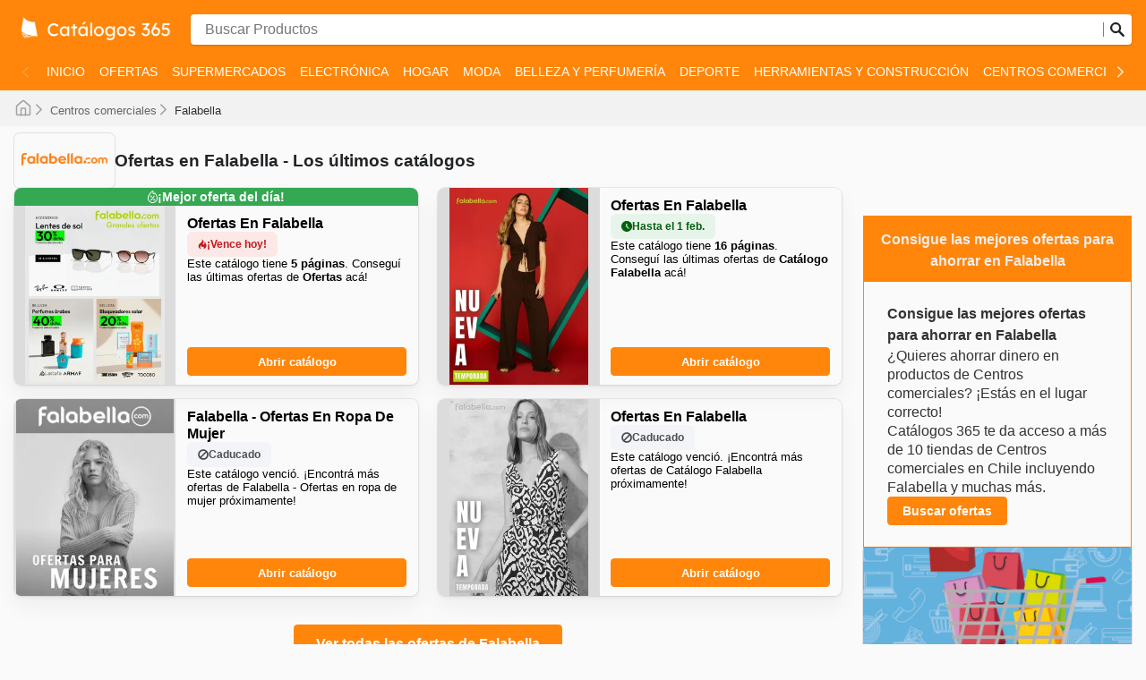

--- FILE ---
content_type: text/html; charset=utf-8
request_url: https://catalogos365.com/falabella/
body_size: 56166
content:
<!DOCTYPE html><html lang="es-CL"><head><meta charSet="utf-8"/><meta name="viewport" content="width=device-width"/><link rel="preload" as="image" imageSrcSet="https://images-service.weare365.io/h:0/w:16/f:webp/plain/gs://agentgoat-prod-strapi-images/Cat_365_SVG_a2b5e301d5.svg 16w, https://images-service.weare365.io/h:0/w:32/f:webp/plain/gs://agentgoat-prod-strapi-images/Cat_365_SVG_a2b5e301d5.svg 32w, https://images-service.weare365.io/h:0/w:48/f:webp/plain/gs://agentgoat-prod-strapi-images/Cat_365_SVG_a2b5e301d5.svg 48w, https://images-service.weare365.io/h:0/w:64/f:webp/plain/gs://agentgoat-prod-strapi-images/Cat_365_SVG_a2b5e301d5.svg 64w, https://images-service.weare365.io/h:0/w:96/f:webp/plain/gs://agentgoat-prod-strapi-images/Cat_365_SVG_a2b5e301d5.svg 96w, https://images-service.weare365.io/h:0/w:128/f:webp/plain/gs://agentgoat-prod-strapi-images/Cat_365_SVG_a2b5e301d5.svg 128w, https://images-service.weare365.io/h:0/w:256/f:webp/plain/gs://agentgoat-prod-strapi-images/Cat_365_SVG_a2b5e301d5.svg 256w, https://images-service.weare365.io/h:0/w:384/f:webp/plain/gs://agentgoat-prod-strapi-images/Cat_365_SVG_a2b5e301d5.svg 384w, https://images-service.weare365.io/h:0/w:480/f:webp/plain/gs://agentgoat-prod-strapi-images/Cat_365_SVG_a2b5e301d5.svg 480w, https://images-service.weare365.io/h:0/w:640/f:webp/plain/gs://agentgoat-prod-strapi-images/Cat_365_SVG_a2b5e301d5.svg 640w, https://images-service.weare365.io/h:0/w:750/f:webp/plain/gs://agentgoat-prod-strapi-images/Cat_365_SVG_a2b5e301d5.svg 750w, https://images-service.weare365.io/h:0/w:1080/f:webp/plain/gs://agentgoat-prod-strapi-images/Cat_365_SVG_a2b5e301d5.svg 1080w, https://images-service.weare365.io/h:0/w:1200/f:webp/plain/gs://agentgoat-prod-strapi-images/Cat_365_SVG_a2b5e301d5.svg 1200w, https://images-service.weare365.io/h:0/w:1920/f:webp/plain/gs://agentgoat-prod-strapi-images/Cat_365_SVG_a2b5e301d5.svg 1920w" imageSizes="200px" fetchpriority="high"/><script type="application/ld+json">{&quot;@context&quot;:&quot;https://schema.org/&quot;,&quot;@type&quot;:&quot;WebSite&quot;,&quot;name&quot;:&quot;Catálogos 365&quot;,&quot;url&quot;:&quot;https://catalogos365.com/&quot;,&quot;potentialAction&quot;:{&quot;@type&quot;:&quot;SearchAction&quot;,&quot;target&quot;:&quot;https://catalogos365.com/search/?q={search_term_string}&quot;,&quot;query-input&quot;:&quot;required minlength=5 maxlength=30 name=search_term_string&quot;}}</script><script type="application/ld+json">{&quot;@context&quot;:&quot;https://schema.org/&quot;,&quot;@type&quot;:&quot;BreadcrumbList&quot;,&quot;itemListElement&quot;:[[{&quot;@type&quot;:&quot;ListItem&quot;,&quot;position&quot;:1,&quot;name&quot;:&quot;Centros comerciales&quot;,&quot;item&quot;:&quot;https://catalogos365.com/categories/centros-comerciales/&quot;},{&quot;@type&quot;:&quot;ListItem&quot;,&quot;position&quot;:2,&quot;name&quot;:&quot;Falabella&quot;}]]}</script><title>Ofertas Semanales Falabella | Flyers, Descuentos y Promociones en Electrónica, Moda y Hogar</title><meta id="meta-description" name="description" content="Descubre los mejores flyers semanales de Falabella, con ofertas y descuentos en electrónica, moda y artículos para el hogar. Ahorra cada semana."/><meta id="meta-og-title" property="og:title" content="Ofertas Semanales Falabella | Flyers, Descuentos y Promociones en Electrónica, Moda y Hogar"/><meta id="meta-og-description" property="og:description" content="Descubre los mejores flyers semanales de Falabella, con ofertas y descuentos en electrónica, moda y artículos para el hogar. Ahorra cada semana."/><meta id="meta-og-type" property="og:type" content="website"/><meta id="meta-twitter-image" name="twitter:card" content="summary"/><meta id="meta-twitter-title" name="twitter:title" content="Ofertas Semanales Falabella | Flyers, Descuentos y Promociones en Electrónica, Moda y Hogar"/><meta id="meta-twitter-description" name="twitter:description" content="Descubre los mejores flyers semanales de Falabella, con ofertas y descuentos en electrónica, moda y artículos para el hogar. Ahorra cada semana."/><meta id="meta-og-locale" property="og:locale" content="es_CL"/><meta id="meta-og-name" property="og:site_name" content="Catálogos 365"/><link id="link-canonical" rel="canonical" href="https://catalogos365.com/falabella/"/><script type="application/ld+json">{&quot;@context&quot;:&quot;https://schema.org/&quot;,&quot;@type&quot;:&quot;OfferCatalog&quot;,&quot;itemListElement&quot;:[[{&quot;@type&quot;:&quot;SaleEvent&quot;,&quot;startDate&quot;:&quot;2026-01-07T00:00:00.000Z&quot;,&quot;endDate&quot;:&quot;2026-01-21T00:00:00.000Z&quot;,&quot;image&quot;:&quot;https://storage.googleapis.com/agentgoat-prod-strapi-images/1_1_a21e1f1716.png&quot;,&quot;name&quot;:&quot;Oferta semanal de Falabella&quot;,&quot;eventAttendanceMode&quot;:&quot;https://schema.org/OfflineEventAttendanceMode&quot;,&quot;url&quot;:&quot;https://catalogos365.com/falabella/ofertas-3031008/&quot;,&quot;description&quot;:&quot;Conoce las últimas ofertas de Falabella ⭐️  Ofertas, descuentos, promociones, folletos y catálogos en Falabella&quot;,&quot;location&quot;:{&quot;@type&quot;:&quot;ShoppingCenter&quot;,&quot;priceRange&quot;:&quot;$&quot;,&quot;image&quot;:&quot;https://storage.googleapis.com/agentgoat-prod-strapi-images/Falabella_960_06fc2ecf37.png&quot;,&quot;name&quot;:&quot;Oferta especial de Falabella - 2026-01-07T00:00:00.000Z&quot;,&quot;url&quot;:&quot;https://catalogos365.com/falabella/&quot;,&quot;address&quot;:{&quot;@type&quot;:&quot;PostalAddress&quot;,&quot;name&quot;:&quot;Falabella&quot;}},&quot;performer&quot;:{&quot;@type&quot;:&quot;Organization&quot;,&quot;name&quot;:&quot;Falabella&quot;,&quot;alternateName&quot;:&quot;Falabella&quot;},&quot;organizer&quot;:{&quot;@type&quot;:&quot;Organization&quot;,&quot;name&quot;:&quot;Falabella&quot;,&quot;url&quot;:&quot;https://catalogos365.com/falabella/&quot;},&quot;eventStatus&quot;:&quot;https://schema.org/EventScheduled&quot;},{&quot;@type&quot;:&quot;SaleEvent&quot;,&quot;startDate&quot;:&quot;2026-01-01T00:00:00.000Z&quot;,&quot;endDate&quot;:&quot;2026-02-01T00:00:00.000Z&quot;,&quot;image&quot;:&quot;https://storage.cloud.google.com/agentgoat-prod-strapi-images/cl/full/62fc84296c1f355d798dc12a02d389cd06c2b586.jpg&quot;,&quot;name&quot;:&quot;Oferta semanal de Falabella&quot;,&quot;eventAttendanceMode&quot;:&quot;https://schema.org/OfflineEventAttendanceMode&quot;,&quot;url&quot;:&quot;https://catalogos365.com/falabella/catalogo-falabella-3025970/&quot;,&quot;description&quot;:&quot;Conoce las últimas ofertas de Falabella ⭐️  Ofertas, descuentos, promociones, folletos y catálogos en Falabella&quot;,&quot;location&quot;:{&quot;@type&quot;:&quot;ShoppingCenter&quot;,&quot;priceRange&quot;:&quot;$&quot;,&quot;image&quot;:&quot;https://storage.googleapis.com/agentgoat-prod-strapi-images/Falabella_960_06fc2ecf37.png&quot;,&quot;name&quot;:&quot;Oferta especial de Falabella - 2026-01-01T00:00:00.000Z&quot;,&quot;url&quot;:&quot;https://catalogos365.com/falabella/&quot;,&quot;address&quot;:{&quot;@type&quot;:&quot;PostalAddress&quot;,&quot;name&quot;:&quot;Falabella&quot;}},&quot;performer&quot;:{&quot;@type&quot;:&quot;Organization&quot;,&quot;name&quot;:&quot;Falabella&quot;,&quot;alternateName&quot;:&quot;Falabella&quot;},&quot;organizer&quot;:{&quot;@type&quot;:&quot;Organization&quot;,&quot;name&quot;:&quot;Falabella&quot;,&quot;url&quot;:&quot;https://catalogos365.com/falabella/&quot;},&quot;eventStatus&quot;:&quot;https://schema.org/EventScheduled&quot;},{&quot;@type&quot;:&quot;SaleEvent&quot;,&quot;startDate&quot;:&quot;2025-01-05T00:00:00.000Z&quot;,&quot;endDate&quot;:&quot;2025-01-13T00:00:00.000Z&quot;,&quot;image&quot;:&quot;https://adgoat-strapi-images-prod.s3.amazonaws.com/COVER_Falabella_3e424cbb4c.jpg&quot;,&quot;name&quot;:&quot;Oferta semanal de Falabella&quot;,&quot;eventAttendanceMode&quot;:&quot;https://schema.org/OfflineEventAttendanceMode&quot;,&quot;url&quot;:&quot;https://catalogos365.com/falabella/falabella-ofertas-en-ropa-de-mujer-1720459/&quot;,&quot;description&quot;:&quot;Conoce las últimas ofertas de Falabella ⭐️  Ofertas, descuentos, promociones, folletos y catálogos en Falabella&quot;,&quot;location&quot;:{&quot;@type&quot;:&quot;ShoppingCenter&quot;,&quot;priceRange&quot;:&quot;$&quot;,&quot;image&quot;:&quot;https://storage.googleapis.com/agentgoat-prod-strapi-images/Falabella_960_06fc2ecf37.png&quot;,&quot;name&quot;:&quot;Oferta especial de Falabella - 2025-01-05T00:00:00.000Z&quot;,&quot;url&quot;:&quot;https://catalogos365.com/falabella/&quot;,&quot;address&quot;:{&quot;@type&quot;:&quot;PostalAddress&quot;,&quot;name&quot;:&quot;Falabella&quot;}},&quot;performer&quot;:{&quot;@type&quot;:&quot;Organization&quot;,&quot;name&quot;:&quot;Falabella&quot;,&quot;alternateName&quot;:&quot;Falabella&quot;},&quot;organizer&quot;:{&quot;@type&quot;:&quot;Organization&quot;,&quot;name&quot;:&quot;Falabella&quot;,&quot;url&quot;:&quot;https://catalogos365.com/falabella/&quot;},&quot;eventStatus&quot;:&quot;https://schema.org/EventScheduled&quot;},{&quot;@type&quot;:&quot;SaleEvent&quot;,&quot;startDate&quot;:&quot;2025-01-01T00:00:00.000Z&quot;,&quot;endDate&quot;:&quot;2025-01-31T00:00:00.000Z&quot;,&quot;image&quot;:&quot;https://adgoat-strapi-images-prod.s3.amazonaws.com/cl/full/abeb79d8aaa56111127c2c23b8b8ff05c11073cc.jpg&quot;,&quot;name&quot;:&quot;Oferta semanal de Falabella&quot;,&quot;eventAttendanceMode&quot;:&quot;https://schema.org/OfflineEventAttendanceMode&quot;,&quot;url&quot;:&quot;https://catalogos365.com/falabella/catalogo-falabella-1801016/&quot;,&quot;description&quot;:&quot;Conoce las últimas ofertas de Falabella ⭐️  Ofertas, descuentos, promociones, folletos y catálogos en Falabella&quot;,&quot;location&quot;:{&quot;@type&quot;:&quot;ShoppingCenter&quot;,&quot;priceRange&quot;:&quot;$&quot;,&quot;image&quot;:&quot;https://storage.googleapis.com/agentgoat-prod-strapi-images/Falabella_960_06fc2ecf37.png&quot;,&quot;name&quot;:&quot;Oferta especial de Falabella - 2025-01-01T00:00:00.000Z&quot;,&quot;url&quot;:&quot;https://catalogos365.com/falabella/&quot;,&quot;address&quot;:{&quot;@type&quot;:&quot;PostalAddress&quot;,&quot;name&quot;:&quot;Falabella&quot;}},&quot;performer&quot;:{&quot;@type&quot;:&quot;Organization&quot;,&quot;name&quot;:&quot;Falabella&quot;,&quot;alternateName&quot;:&quot;Falabella&quot;},&quot;organizer&quot;:{&quot;@type&quot;:&quot;Organization&quot;,&quot;name&quot;:&quot;Falabella&quot;,&quot;url&quot;:&quot;https://catalogos365.com/falabella/&quot;},&quot;eventStatus&quot;:&quot;https://schema.org/EventScheduled&quot;}]]}</script><link rel="preload" as="image" imageSrcSet="https://images-service.weare365.io/h:0/w:16/f:webp/plain/gs://agentgoat-prod-strapi-images/Falabella_960_06fc2ecf37.png 16w, https://images-service.weare365.io/h:0/w:32/f:webp/plain/gs://agentgoat-prod-strapi-images/Falabella_960_06fc2ecf37.png 32w, https://images-service.weare365.io/h:0/w:48/f:webp/plain/gs://agentgoat-prod-strapi-images/Falabella_960_06fc2ecf37.png 48w, https://images-service.weare365.io/h:0/w:64/f:webp/plain/gs://agentgoat-prod-strapi-images/Falabella_960_06fc2ecf37.png 64w, https://images-service.weare365.io/h:0/w:96/f:webp/plain/gs://agentgoat-prod-strapi-images/Falabella_960_06fc2ecf37.png 96w, https://images-service.weare365.io/h:0/w:128/f:webp/plain/gs://agentgoat-prod-strapi-images/Falabella_960_06fc2ecf37.png 128w, https://images-service.weare365.io/h:0/w:256/f:webp/plain/gs://agentgoat-prod-strapi-images/Falabella_960_06fc2ecf37.png 256w, https://images-service.weare365.io/h:0/w:384/f:webp/plain/gs://agentgoat-prod-strapi-images/Falabella_960_06fc2ecf37.png 384w, https://images-service.weare365.io/h:0/w:480/f:webp/plain/gs://agentgoat-prod-strapi-images/Falabella_960_06fc2ecf37.png 480w, https://images-service.weare365.io/h:0/w:640/f:webp/plain/gs://agentgoat-prod-strapi-images/Falabella_960_06fc2ecf37.png 640w, https://images-service.weare365.io/h:0/w:750/f:webp/plain/gs://agentgoat-prod-strapi-images/Falabella_960_06fc2ecf37.png 750w, https://images-service.weare365.io/h:0/w:1080/f:webp/plain/gs://agentgoat-prod-strapi-images/Falabella_960_06fc2ecf37.png 1080w, https://images-service.weare365.io/h:0/w:1200/f:webp/plain/gs://agentgoat-prod-strapi-images/Falabella_960_06fc2ecf37.png 1200w, https://images-service.weare365.io/h:0/w:1920/f:webp/plain/gs://agentgoat-prod-strapi-images/Falabella_960_06fc2ecf37.png 1920w" imageSizes="150px" fetchpriority="high"/><link rel="preload" as="image" imageSrcSet="https://images-service.weare365.io/h:0/w:16/f:webp/plain/gs://agentgoat-prod-strapi-images/1_1_a21e1f1716.png 16w, https://images-service.weare365.io/h:0/w:32/f:webp/plain/gs://agentgoat-prod-strapi-images/1_1_a21e1f1716.png 32w, https://images-service.weare365.io/h:0/w:48/f:webp/plain/gs://agentgoat-prod-strapi-images/1_1_a21e1f1716.png 48w, https://images-service.weare365.io/h:0/w:64/f:webp/plain/gs://agentgoat-prod-strapi-images/1_1_a21e1f1716.png 64w, https://images-service.weare365.io/h:0/w:96/f:webp/plain/gs://agentgoat-prod-strapi-images/1_1_a21e1f1716.png 96w, https://images-service.weare365.io/h:0/w:128/f:webp/plain/gs://agentgoat-prod-strapi-images/1_1_a21e1f1716.png 128w, https://images-service.weare365.io/h:0/w:256/f:webp/plain/gs://agentgoat-prod-strapi-images/1_1_a21e1f1716.png 256w, https://images-service.weare365.io/h:0/w:384/f:webp/plain/gs://agentgoat-prod-strapi-images/1_1_a21e1f1716.png 384w, https://images-service.weare365.io/h:0/w:480/f:webp/plain/gs://agentgoat-prod-strapi-images/1_1_a21e1f1716.png 480w, https://images-service.weare365.io/h:0/w:640/f:webp/plain/gs://agentgoat-prod-strapi-images/1_1_a21e1f1716.png 640w, https://images-service.weare365.io/h:0/w:750/f:webp/plain/gs://agentgoat-prod-strapi-images/1_1_a21e1f1716.png 750w, https://images-service.weare365.io/h:0/w:1080/f:webp/plain/gs://agentgoat-prod-strapi-images/1_1_a21e1f1716.png 1080w, https://images-service.weare365.io/h:0/w:1200/f:webp/plain/gs://agentgoat-prod-strapi-images/1_1_a21e1f1716.png 1200w, https://images-service.weare365.io/h:0/w:1920/f:webp/plain/gs://agentgoat-prod-strapi-images/1_1_a21e1f1716.png 1920w" imageSizes="160px" fetchpriority="high"/><link rel="preload" as="image" imageSrcSet="https://images-service.weare365.io/h:0/w:16/f:webp/plain/gs://agentgoat-prod-strapi-images/cl/full/62fc84296c1f355d798dc12a02d389cd06c2b586.jpg 16w, https://images-service.weare365.io/h:0/w:32/f:webp/plain/gs://agentgoat-prod-strapi-images/cl/full/62fc84296c1f355d798dc12a02d389cd06c2b586.jpg 32w, https://images-service.weare365.io/h:0/w:48/f:webp/plain/gs://agentgoat-prod-strapi-images/cl/full/62fc84296c1f355d798dc12a02d389cd06c2b586.jpg 48w, https://images-service.weare365.io/h:0/w:64/f:webp/plain/gs://agentgoat-prod-strapi-images/cl/full/62fc84296c1f355d798dc12a02d389cd06c2b586.jpg 64w, https://images-service.weare365.io/h:0/w:96/f:webp/plain/gs://agentgoat-prod-strapi-images/cl/full/62fc84296c1f355d798dc12a02d389cd06c2b586.jpg 96w, https://images-service.weare365.io/h:0/w:128/f:webp/plain/gs://agentgoat-prod-strapi-images/cl/full/62fc84296c1f355d798dc12a02d389cd06c2b586.jpg 128w, https://images-service.weare365.io/h:0/w:256/f:webp/plain/gs://agentgoat-prod-strapi-images/cl/full/62fc84296c1f355d798dc12a02d389cd06c2b586.jpg 256w, https://images-service.weare365.io/h:0/w:384/f:webp/plain/gs://agentgoat-prod-strapi-images/cl/full/62fc84296c1f355d798dc12a02d389cd06c2b586.jpg 384w, https://images-service.weare365.io/h:0/w:480/f:webp/plain/gs://agentgoat-prod-strapi-images/cl/full/62fc84296c1f355d798dc12a02d389cd06c2b586.jpg 480w, https://images-service.weare365.io/h:0/w:640/f:webp/plain/gs://agentgoat-prod-strapi-images/cl/full/62fc84296c1f355d798dc12a02d389cd06c2b586.jpg 640w, https://images-service.weare365.io/h:0/w:750/f:webp/plain/gs://agentgoat-prod-strapi-images/cl/full/62fc84296c1f355d798dc12a02d389cd06c2b586.jpg 750w, https://images-service.weare365.io/h:0/w:1080/f:webp/plain/gs://agentgoat-prod-strapi-images/cl/full/62fc84296c1f355d798dc12a02d389cd06c2b586.jpg 1080w, https://images-service.weare365.io/h:0/w:1200/f:webp/plain/gs://agentgoat-prod-strapi-images/cl/full/62fc84296c1f355d798dc12a02d389cd06c2b586.jpg 1200w, https://images-service.weare365.io/h:0/w:1920/f:webp/plain/gs://agentgoat-prod-strapi-images/cl/full/62fc84296c1f355d798dc12a02d389cd06c2b586.jpg 1920w" imageSizes="160px" fetchpriority="high"/><script type="application/ld+json">{&quot;@context&quot;:&quot;https://schema.org/&quot;,&quot;@type&quot;:&quot;FAQPage&quot;,&quot;mainEntity&quot;:[[{&quot;@type&quot;:&quot;Question&quot;,&quot;name&quot;:&quot;&lt;h2&gt;¿Qué es Falabella?&lt;/h2&gt;&quot;,&quot;acceptedAnswer&quot;:{&quot;@type&quot;:&quot;Answer&quot;,&quot;text&quot;:&quot;&lt;p&gt;**Falabella** fue fundada en 1889 por la familia **Falabella**. En América Latina es la principal empresa de retail y la más valiosa. Da empleo a casi un millón de personas y ha logrado colaboraciones con importantes artistas y celebridades para promocionar su formato y productos. \n \nEn los años ‘30 se incorporó a la firma Alberto Solari, quien le dio un gran impulso a la compañía sumando nuevos locales. Su primera sucursal fuera de Santiago se construyó en Concepción en 1962 y para 1979 ya contaba con su propia tarjeta de crédito: CMR **Falabella**. En octubre de 1983 ingresó por primera vez en un centro comercial para reemplazar a Gala-Sears en el Mall Parque Arauco.\n \nHoy cuenta con casi 50 puntos de venta en Chile y una tienda en línea. Sus principales lugares de operación son Iquique, Antofagasta, Puerto Montt, San Felipe, Valparaíso, Viña del Mar, Talca y Copiapó. \n\n&lt;/p&gt;&quot;}},{&quot;@type&quot;:&quot;Question&quot;,&quot;name&quot;:&quot;&lt;h2&gt;¿Falabella participa en algún evento de ventas de temporada durante el año?&lt;/h2&gt;&quot;,&quot;acceptedAnswer&quot;:{&quot;@type&quot;:&quot;Answer&quot;,&quot;text&quot;:&quot;&lt;p&gt;Sí, Falabella participa activamente en numerosos eventos de ventas estacionales a lo largo del año, ofreciendo **descuentos imperdibles en Chile** para sus clientes. Antes de visitar sus tiendas, aprovecha nuestra plataforma para revisar sus **folletos semanales de ofertas** y catálogos digitales. Encontrarás promociones especiales durante fechas clave como el Día del Niño, Fiestas Patrias, Halloween, Black Friday, Cyber Monday, además de rebajas de temporada como la Venta de Primavera, Venta de Verano, Vuelta a Clases, descuentos de Otoño y la Venta de Invierno, culminando con las esperadas ofertas de Navidad y Año Nuevo. Planifica tus compras y descubre las mejores ofertas de Falabella con antelación, consultando además horarios de tiendas y opciones de retiro en tienda.&lt;/p&gt;&quot;}},{&quot;@type&quot;:&quot;Question&quot;,&quot;name&quot;:&quot;&lt;h2&gt;Folletos y catálogos con ofertas en Falabella&lt;/h2&gt;&quot;,&quot;acceptedAnswer&quot;:{&quot;@type&quot;:&quot;Answer&quot;,&quot;text&quot;:&quot;&lt;p&gt;**Falabella** es considerada la [empresa de retail](https://catalogos365.com/falabella/) más grande de América Latina, tiene sede central en Santiago y opera también en otros dos países: Perú y Colombia. \n \n**Cuenta con más de 100 tiendas en total y 46 están en Chile**. \nEsta cadena vende de todo, desde indumentaria, perfumería, marroquinería y electro hasta ofrece servicios de la talla de viajes y seguros. \n&lt;/p&gt;&quot;}},{&quot;@type&quot;:&quot;Question&quot;,&quot;name&quot;:&quot;&lt;h2&gt;¿A qué hora abre sus puertas Falabella?&lt;/h2&gt;&quot;,&quot;acceptedAnswer&quot;:{&quot;@type&quot;:&quot;Answer&quot;,&quot;text&quot;:&quot;&lt;p&gt;**Falabella** abre sus puertas de lunes a sábados de 10 a 20 hs y los domingos de 11 a 19.30 hs, aunque hay algunas sucursales que están cerradas los domingos.\n&lt;/p&gt;&quot;}},{&quot;@type&quot;:&quot;Question&quot;,&quot;name&quot;:&quot;&lt;h2&gt;¿Puedo comprar en Falabella online?&lt;/h2&gt;&quot;,&quot;acceptedAnswer&quot;:{&quot;@type&quot;:&quot;Answer&quot;,&quot;text&quot;:&quot;&lt;p&gt;Puedes comprar los productos de **Falabella** directamente desde su sitio web. Ofrece un sistema de envíos expedito a domicilio para que el pedido te llegue dentro de las 48 horas o podrás retirarlo por las oficinas de Correos que estén disponibles para el despacho.\n\n&lt;/p&gt;&quot;}},{&quot;@type&quot;:&quot;Question&quot;,&quot;name&quot;:&quot;&lt;h2&gt;¿Qué marcas puedo encontrar en Falabella?&lt;/h2&gt;&quot;,&quot;acceptedAnswer&quot;:{&quot;@type&quot;:&quot;Answer&quot;,&quot;text&quot;:&quot;&lt;p&gt;En Falabella, se enorgullecen de ser uno de los centros comerciales líderes en Chile, comprometidos firmemente con ofrecer calidad superior y una experiencia de compra que supera las expectativas. Su extensa gama de marcas, tanto nacionales como internacionales, garantiza que cada cliente encuentre productos confiables y de gran variedad, reflejando un compromiso constante con la excelencia y la satisfacción del consumidor.\n\nEntre las marcas más reconocidas y preferidas por sus clientes, destacan aquellas que son sinónimo de innovación, durabilidad y excelente relación precio-calidad. Estas marcas se han ganado la confianza del público chileno por su consistencia y por presentar continuamente productos que marcan tendencia y responden a las necesidades del día a día. Los compradores pueden descubrir fácilmente estas y muchas otras opciones de prestigio a través de los catálogos semanales de Falabella, los folletos informativos y la plataforma online, donde encontrarán promociones exclusivas y ofertas imperdibles.\n\nComprar en Falabella significa acceder a precios competitivos, la seguridad de adquirir productos 100% originales y la oportunidad de aprovechar ventas especiales y descuentos frecuentes de las marcas más codiciadas. Se invita a explorar las últimas novedades y promociones disponibles en su sitio web para no perderse ninguna oportunidad de ahorro ni los lanzamientos más esperados.\n\nVisita Falabella&#x27;s website today to discover the best brands and start saving now.&lt;/p&gt;&quot;}},{&quot;@type&quot;:&quot;Question&quot;,&quot;name&quot;:&quot;&lt;h2&gt;¿Cómo puedo acceder a los mejores descuentos de Falabella?&lt;/h2&gt;&quot;,&quot;acceptedAnswer&quot;:{&quot;@type&quot;:&quot;Answer&quot;,&quot;text&quot;:&quot;&lt;p&gt;En [**Catalogos365**](https://catalogos365.com/), podrás encontrar los mejores catálogos de **Falabella.**\n\nDescubre todos los productos que esta empresa tiene para ti y conoce el folleto que la ha llevado al éxito. Disfruta de los precios más bajos y los mejores descuentos.\n\nLos folletos y catálogos contienen las mejores promociones semanales, mensuales, anuales, con ofertas y descuentos disponibles de Falabella hoy mismo en las tiendas. Para revisar los precios actualizados también puedes navegar online el sitio web oficial: www.falabella.com/falabella-cl/&lt;/p&gt;&quot;}},{&quot;@type&quot;:&quot;Question&quot;,&quot;name&quot;:&quot;&lt;h2&gt;¿Cuántas tiendas de Falabella hay en el país?&lt;/h2&gt;&quot;,&quot;acceptedAnswer&quot;:{&quot;@type&quot;:&quot;Answer&quot;,&quot;text&quot;:&quot;&lt;p&gt;Hay 46 locales de **Falabella** en todo Chile: Iquique, Antofagasta, Calama, Copiapó, La Serena, La Calera, Los Andes, Valparaíso, Viña del Mar, Puerto Montt, Las Condes, Curicó y Talca. Para encontrar la tienda de **Falabella** más cercana, ingresa a https://www.**Falabella**.com/**Falabella**-cl\n&lt;/p&gt;&quot;}},{&quot;@type&quot;:&quot;Question&quot;,&quot;name&quot;:&quot;&lt;h2&gt;¿Cómo puedo conseguir beneficios exclusivos en Falabella?&lt;/h2&gt;&quot;,&quot;acceptedAnswer&quot;:{&quot;@type&quot;:&quot;Answer&quot;,&quot;text&quot;:&quot;&lt;p&gt;La mejor manera de obtener beneficios exclusivos en **Falabella** es creándote una cuenta en su sitio web. También puedes seguir a **Falabella** en Facebook, Twitter, Instagram y YouTube para obtener la última información, descuentos y cupones. Con la tarjeta CMR **Falabella** accederás a beneficios en más de 100 locales adheridos. \n\nSigue a **Falabella** en redes sociales para descubrir promociones y descuentos increíbles. Su cuenta de Instagram [@falabellacom_cl](https://www.instagram.com/falabellacom_cl) tiene 121.000 seguidores y 495 posteos con consejos y propuestas para que encuentres todo lo que necesitas.\n\nSu página de [Facebook](https://www.facebook.com/Falabellacom.cl/) tiene 75.584 seguidores. ¡Síguelos para encontrar las mejores ofertas para ahorrar en tu próxima compra!\n\nSi quieres conocer todas las novedades, sigue a **Falabella** en Twitter en [@FalabellaAyuda](https://twitter.com/falabellaAyuda). Encuentra la última información actualizada y súmate a su red de 201.000 seguidores.\n\n**Falabella** ofrece la tarjeta CMR Puntos que es válida en todos los comercios de la marca. \n\n\n&lt;/p&gt;&quot;}}]]}</script><link rel="preload" as="image" imageSrcSet="https://images-service.weare365.io/h:0/w:16/f:webp/plain/gs://agentgoat-prod-strapi-images/cl/full/4754510b7e153ffe2f1a6314fba032e761cd1d1d.jpg 16w, https://images-service.weare365.io/h:0/w:32/f:webp/plain/gs://agentgoat-prod-strapi-images/cl/full/4754510b7e153ffe2f1a6314fba032e761cd1d1d.jpg 32w, https://images-service.weare365.io/h:0/w:48/f:webp/plain/gs://agentgoat-prod-strapi-images/cl/full/4754510b7e153ffe2f1a6314fba032e761cd1d1d.jpg 48w, https://images-service.weare365.io/h:0/w:64/f:webp/plain/gs://agentgoat-prod-strapi-images/cl/full/4754510b7e153ffe2f1a6314fba032e761cd1d1d.jpg 64w, https://images-service.weare365.io/h:0/w:96/f:webp/plain/gs://agentgoat-prod-strapi-images/cl/full/4754510b7e153ffe2f1a6314fba032e761cd1d1d.jpg 96w, https://images-service.weare365.io/h:0/w:128/f:webp/plain/gs://agentgoat-prod-strapi-images/cl/full/4754510b7e153ffe2f1a6314fba032e761cd1d1d.jpg 128w, https://images-service.weare365.io/h:0/w:256/f:webp/plain/gs://agentgoat-prod-strapi-images/cl/full/4754510b7e153ffe2f1a6314fba032e761cd1d1d.jpg 256w, https://images-service.weare365.io/h:0/w:384/f:webp/plain/gs://agentgoat-prod-strapi-images/cl/full/4754510b7e153ffe2f1a6314fba032e761cd1d1d.jpg 384w, https://images-service.weare365.io/h:0/w:480/f:webp/plain/gs://agentgoat-prod-strapi-images/cl/full/4754510b7e153ffe2f1a6314fba032e761cd1d1d.jpg 480w, https://images-service.weare365.io/h:0/w:640/f:webp/plain/gs://agentgoat-prod-strapi-images/cl/full/4754510b7e153ffe2f1a6314fba032e761cd1d1d.jpg 640w, https://images-service.weare365.io/h:0/w:750/f:webp/plain/gs://agentgoat-prod-strapi-images/cl/full/4754510b7e153ffe2f1a6314fba032e761cd1d1d.jpg 750w, https://images-service.weare365.io/h:0/w:1080/f:webp/plain/gs://agentgoat-prod-strapi-images/cl/full/4754510b7e153ffe2f1a6314fba032e761cd1d1d.jpg 1080w, https://images-service.weare365.io/h:0/w:1200/f:webp/plain/gs://agentgoat-prod-strapi-images/cl/full/4754510b7e153ffe2f1a6314fba032e761cd1d1d.jpg 1200w, https://images-service.weare365.io/h:0/w:1920/f:webp/plain/gs://agentgoat-prod-strapi-images/cl/full/4754510b7e153ffe2f1a6314fba032e761cd1d1d.jpg 1920w" imageSizes="195px" fetchpriority="high"/><link rel="preload" as="image" imageSrcSet="https://images-service.weare365.io/h:0/w:16/f:webp/plain/gs://agentgoat-prod-strapi-images/COVER_ABCDIN_31492_ded258a6b9.jpg 16w, https://images-service.weare365.io/h:0/w:32/f:webp/plain/gs://agentgoat-prod-strapi-images/COVER_ABCDIN_31492_ded258a6b9.jpg 32w, https://images-service.weare365.io/h:0/w:48/f:webp/plain/gs://agentgoat-prod-strapi-images/COVER_ABCDIN_31492_ded258a6b9.jpg 48w, https://images-service.weare365.io/h:0/w:64/f:webp/plain/gs://agentgoat-prod-strapi-images/COVER_ABCDIN_31492_ded258a6b9.jpg 64w, https://images-service.weare365.io/h:0/w:96/f:webp/plain/gs://agentgoat-prod-strapi-images/COVER_ABCDIN_31492_ded258a6b9.jpg 96w, https://images-service.weare365.io/h:0/w:128/f:webp/plain/gs://agentgoat-prod-strapi-images/COVER_ABCDIN_31492_ded258a6b9.jpg 128w, https://images-service.weare365.io/h:0/w:256/f:webp/plain/gs://agentgoat-prod-strapi-images/COVER_ABCDIN_31492_ded258a6b9.jpg 256w, https://images-service.weare365.io/h:0/w:384/f:webp/plain/gs://agentgoat-prod-strapi-images/COVER_ABCDIN_31492_ded258a6b9.jpg 384w, https://images-service.weare365.io/h:0/w:480/f:webp/plain/gs://agentgoat-prod-strapi-images/COVER_ABCDIN_31492_ded258a6b9.jpg 480w, https://images-service.weare365.io/h:0/w:640/f:webp/plain/gs://agentgoat-prod-strapi-images/COVER_ABCDIN_31492_ded258a6b9.jpg 640w, https://images-service.weare365.io/h:0/w:750/f:webp/plain/gs://agentgoat-prod-strapi-images/COVER_ABCDIN_31492_ded258a6b9.jpg 750w, https://images-service.weare365.io/h:0/w:1080/f:webp/plain/gs://agentgoat-prod-strapi-images/COVER_ABCDIN_31492_ded258a6b9.jpg 1080w, https://images-service.weare365.io/h:0/w:1200/f:webp/plain/gs://agentgoat-prod-strapi-images/COVER_ABCDIN_31492_ded258a6b9.jpg 1200w, https://images-service.weare365.io/h:0/w:1920/f:webp/plain/gs://agentgoat-prod-strapi-images/COVER_ABCDIN_31492_ded258a6b9.jpg 1920w" imageSizes="195px" fetchpriority="high"/><link rel="preload" as="image" imageSrcSet="https://images-service.weare365.io/h:0/w:16/f:webp/plain/gs://agentgoat-prod-strapi-images/cl/full/fae7176ee04e6b7895a97e38ac47751d41ac284f.jpg 16w, https://images-service.weare365.io/h:0/w:32/f:webp/plain/gs://agentgoat-prod-strapi-images/cl/full/fae7176ee04e6b7895a97e38ac47751d41ac284f.jpg 32w, https://images-service.weare365.io/h:0/w:48/f:webp/plain/gs://agentgoat-prod-strapi-images/cl/full/fae7176ee04e6b7895a97e38ac47751d41ac284f.jpg 48w, https://images-service.weare365.io/h:0/w:64/f:webp/plain/gs://agentgoat-prod-strapi-images/cl/full/fae7176ee04e6b7895a97e38ac47751d41ac284f.jpg 64w, https://images-service.weare365.io/h:0/w:96/f:webp/plain/gs://agentgoat-prod-strapi-images/cl/full/fae7176ee04e6b7895a97e38ac47751d41ac284f.jpg 96w, https://images-service.weare365.io/h:0/w:128/f:webp/plain/gs://agentgoat-prod-strapi-images/cl/full/fae7176ee04e6b7895a97e38ac47751d41ac284f.jpg 128w, https://images-service.weare365.io/h:0/w:256/f:webp/plain/gs://agentgoat-prod-strapi-images/cl/full/fae7176ee04e6b7895a97e38ac47751d41ac284f.jpg 256w, https://images-service.weare365.io/h:0/w:384/f:webp/plain/gs://agentgoat-prod-strapi-images/cl/full/fae7176ee04e6b7895a97e38ac47751d41ac284f.jpg 384w, https://images-service.weare365.io/h:0/w:480/f:webp/plain/gs://agentgoat-prod-strapi-images/cl/full/fae7176ee04e6b7895a97e38ac47751d41ac284f.jpg 480w, https://images-service.weare365.io/h:0/w:640/f:webp/plain/gs://agentgoat-prod-strapi-images/cl/full/fae7176ee04e6b7895a97e38ac47751d41ac284f.jpg 640w, https://images-service.weare365.io/h:0/w:750/f:webp/plain/gs://agentgoat-prod-strapi-images/cl/full/fae7176ee04e6b7895a97e38ac47751d41ac284f.jpg 750w, https://images-service.weare365.io/h:0/w:1080/f:webp/plain/gs://agentgoat-prod-strapi-images/cl/full/fae7176ee04e6b7895a97e38ac47751d41ac284f.jpg 1080w, https://images-service.weare365.io/h:0/w:1200/f:webp/plain/gs://agentgoat-prod-strapi-images/cl/full/fae7176ee04e6b7895a97e38ac47751d41ac284f.jpg 1200w, https://images-service.weare365.io/h:0/w:1920/f:webp/plain/gs://agentgoat-prod-strapi-images/cl/full/fae7176ee04e6b7895a97e38ac47751d41ac284f.jpg 1920w" imageSizes="195px" fetchpriority="high"/><link rel="preload" as="image" imageSrcSet="https://images-service.weare365.io/h:0/w:16/f:webp/plain/gs://agentgoat-prod-strapi-images/cl/full/bdd3027889645512395bf21246ddc8c2f254a6f1.jpg 16w, https://images-service.weare365.io/h:0/w:32/f:webp/plain/gs://agentgoat-prod-strapi-images/cl/full/bdd3027889645512395bf21246ddc8c2f254a6f1.jpg 32w, https://images-service.weare365.io/h:0/w:48/f:webp/plain/gs://agentgoat-prod-strapi-images/cl/full/bdd3027889645512395bf21246ddc8c2f254a6f1.jpg 48w, https://images-service.weare365.io/h:0/w:64/f:webp/plain/gs://agentgoat-prod-strapi-images/cl/full/bdd3027889645512395bf21246ddc8c2f254a6f1.jpg 64w, https://images-service.weare365.io/h:0/w:96/f:webp/plain/gs://agentgoat-prod-strapi-images/cl/full/bdd3027889645512395bf21246ddc8c2f254a6f1.jpg 96w, https://images-service.weare365.io/h:0/w:128/f:webp/plain/gs://agentgoat-prod-strapi-images/cl/full/bdd3027889645512395bf21246ddc8c2f254a6f1.jpg 128w, https://images-service.weare365.io/h:0/w:256/f:webp/plain/gs://agentgoat-prod-strapi-images/cl/full/bdd3027889645512395bf21246ddc8c2f254a6f1.jpg 256w, https://images-service.weare365.io/h:0/w:384/f:webp/plain/gs://agentgoat-prod-strapi-images/cl/full/bdd3027889645512395bf21246ddc8c2f254a6f1.jpg 384w, https://images-service.weare365.io/h:0/w:480/f:webp/plain/gs://agentgoat-prod-strapi-images/cl/full/bdd3027889645512395bf21246ddc8c2f254a6f1.jpg 480w, https://images-service.weare365.io/h:0/w:640/f:webp/plain/gs://agentgoat-prod-strapi-images/cl/full/bdd3027889645512395bf21246ddc8c2f254a6f1.jpg 640w, https://images-service.weare365.io/h:0/w:750/f:webp/plain/gs://agentgoat-prod-strapi-images/cl/full/bdd3027889645512395bf21246ddc8c2f254a6f1.jpg 750w, https://images-service.weare365.io/h:0/w:1080/f:webp/plain/gs://agentgoat-prod-strapi-images/cl/full/bdd3027889645512395bf21246ddc8c2f254a6f1.jpg 1080w, https://images-service.weare365.io/h:0/w:1200/f:webp/plain/gs://agentgoat-prod-strapi-images/cl/full/bdd3027889645512395bf21246ddc8c2f254a6f1.jpg 1200w, https://images-service.weare365.io/h:0/w:1920/f:webp/plain/gs://agentgoat-prod-strapi-images/cl/full/bdd3027889645512395bf21246ddc8c2f254a6f1.jpg 1920w" imageSizes="195px" fetchpriority="high"/><meta name="next-head-count" content="25"/><meta name="google" content="notranslate"/><link rel="apple-touch-icon" sizes="180x180" href="/apple-touch-icon.png"/><link rel="icon" type="image/png" sizes="32x32" href="/favicon-32x32.png"/><link rel="icon" type="image/png" sizes="16x16" href="/favicon-16x16.png"/><link rel="manifest" href="/site.webmanifest"/><meta name="msapplication-TileColor" content="#da532c"/><meta name="theme-color" content="#ffffff"/><style>.CookieConsent{display:none !important;}</style><link rel="alternate" type="application/rss+xml" href="/rss.xml"/><link rel="preload" href="/_next/static/css/a88f183192cbe8a6.css" as="style"/><link rel="stylesheet" href="/_next/static/css/a88f183192cbe8a6.css" data-n-g=""/><noscript data-n-css=""></noscript><script defer="" nomodule="" src="/_next/static/chunks/polyfills-42372ed130431b0a.js"></script><script defer="" src="/_next/static/chunks/5171.aec6379ee90e238f.js"></script><script defer="" src="/_next/static/chunks/2538.4d64a76351d86f01.js"></script><script defer="" src="/_next/static/chunks/4440.39c91176b7b344a6.js"></script><script defer="" src="/_next/static/chunks/1170.b7afe470bf871733.js"></script><script defer="" src="/_next/static/chunks/6624.6ceabdda8a8123fd.js"></script><script defer="" src="/_next/static/chunks/1482.dd53fc797fed1064.js"></script><script defer="" src="/_next/static/chunks/6767.1c4ac480dd2d1608.js"></script><script defer="" src="/_next/static/chunks/9463.6f8f85ec6b4a55ff.js"></script><script defer="" src="/_next/static/chunks/2324.40ea37e7f87d8e90.js"></script><script defer="" src="/_next/static/chunks/1953.3b9a3713d81dcd2f.js"></script><script defer="" src="/_next/static/chunks/9196.caf211caa1ddbeec.js"></script><script src="/_next/static/chunks/webpack-747eaf254d735ecf.js" defer=""></script><script src="/_next/static/chunks/framework-b1eb7db524662506.js" defer=""></script><script src="/_next/static/chunks/main-94d4ab066131f56b.js" defer=""></script><script src="/_next/static/chunks/pages/_app-21854dcd707be9f2.js" defer=""></script><script src="/_next/static/chunks/8700-723fb7f1f110cc2d.js" defer=""></script><script src="/_next/static/chunks/7597-0594012b68249755.js" defer=""></script><script src="/_next/static/chunks/454-015e32cc3b852c18.js" defer=""></script><script src="/_next/static/chunks/291-ec48e11720275406.js" defer=""></script><script src="/_next/static/chunks/9086-82e9f88a0fe97d2b.js" defer=""></script><script src="/_next/static/chunks/pages/%5Bvariant%5D/%5Bslugs%5D-49a335a361ec6f1b.js" defer=""></script><script src="/_next/static/1767811929333/_buildManifest.js" defer=""></script><script src="/_next/static/1767811929333/_ssgManifest.js" defer=""></script><style data-styled="" data-styled-version="6.1.0">html body{font-family:-apple-system,BlinkMacSystemFont,Segoe UI,Roboto,Oxygen,Ubuntu,Cantarell,Fira Sans,Droid Sans,Helvetica Neue,sans-serif;}/*!sc*/
html,body,div,span,applet,object,iframe,h1,h2,h3,h4,h5,h6,p,blockquote,pre,a,abbr,acronym,address,big,cite,code,del,dfn,em,img,ins,kbd,q,s,samp,small,strike,strong,sub,sup,tt,var,b,u,i,center,dl,dt,dd,ol,ul,li,fieldset,form,label,legend,table,caption,tbody,tfoot,thead,tr,th,td,article,aside,canvas,details,embed,figure,figcaption,footer,header,hgroup,menu,nav,output,ruby,section,summary,time,mark,audio,video{margin:0;padding:0;border:0;font-size:100%;vertical-align:baseline;}/*!sc*/
article,aside,details,figcaption,figure,footer,header,hgroup,menu,nav,section{display:block;}/*!sc*/
body{line-height:1;}/*!sc*/
ol,ul{padding:0;}/*!sc*/
blockquote,q{quotes:none;}/*!sc*/
blockquote:before,blockquote:after,q:before,q:after{content:'';content:none;}/*!sc*/
table{border-collapse:collapse;border-spacing:0;}/*!sc*/
data-styled.g1[id="sc-global-etZDVQ1"]{content:"sc-global-etZDVQ1,"}/*!sc*/
.ipLFks.btn{text-decoration:none;background:none;border:solid 1px #212427;vertical-align:bottom;border-radius:4px;display:inline-flex;align-items:center;justify-content:center;text-align:center;white-space:break-spaces;font-weight:600;}/*!sc*/
.ipLFks.btn:hover{cursor:pointer;opacity:1;}/*!sc*/
.ipLFks.btn:active{transform:scale(0.98);}/*!sc*/
.ipLFks.btn:focus{outline:0;}/*!sc*/
.ipLFks.btn.btn-transparent{background:none;border:none;color:#212427;}/*!sc*/
.ipLFks.btn.btn-transparent:focus{box-shadow:0 0 0 0.25rem rgba(211,212,213,0.5);border:1px solid rgb(204,204,204);background:rgb(245,245,245);}/*!sc*/
.ipLFks.btn.btn-primary{background:#FF860A;border:1px solid #FF860A;color:white;}/*!sc*/
.ipLFks.btn.btn-primary:hover{background:hsla(30, 110%, 54%, 100%);border-color:hsla(30, 110%, 54%, 100%);}/*!sc*/
.ipLFks.btn.btn-primary:active{background:hsla(30, 100%, 47%, 100%);border-color:hsla(30, 100%, 47%, 100%);}/*!sc*/
.ipLFks.btn.btn-primary:focus{box-shadow:0 0 0 0.25rem hsla(30, 100%, 52%, 50%);}/*!sc*/
.ipLFks.btn-secondary{border:1px solid rgb(204,204,204);background:rgb(245,245,245);color:#212427;}/*!sc*/
.ipLFks.btn-secondary:hover{background:#dbdbdb;}/*!sc*/
.ipLFks.btn-secondary:active{background:#b5b5b5;}/*!sc*/
.ipLFks.btn-secondary:focus{box-shadow:0 0 0 0.25rem rgba(211,212,213,0.5);}/*!sc*/
.ipLFks.btn-secondary[disabled],.ipLFks.btn-secondary:disabled{opacity:0.5;}/*!sc*/
.ipLFks.btn-secondary[disabled]:hover,.ipLFks.btn-secondary:disabled:hover{cursor:not-allowed;background:initial;}/*!sc*/
.ipLFks.btn-secondary[disabled]:active,.ipLFks.btn-secondary:disabled:active{transform:scale(1);}/*!sc*/
.ipLFks.btn-secondary[disabled]:active,.ipLFks.btn-secondary:disabled:active{background:initial;}/*!sc*/
.ipLFks.btn-cyberweek{background:#0162DB;border:1px solid #0162DB;color:white;}/*!sc*/
.ipLFks.btn-cyberweek:hover{background:hsla(213, 109%, 45%, 100%);border-color:hsla(213, 109%, 45%, 100%);}/*!sc*/
.ipLFks.btn-cyberweek:active{background:hsla(213, 99%, 38%, 100%);border-color:hsla(213, 99%, 38%, 100%);}/*!sc*/
.ipLFks.btn-cyberweek:focus{box-shadow:0 0 0 0.25rem hsla(213, 99%, 43%, 100%);outline:none;}/*!sc*/
.ipLFks.btn-black{background:#212427;border:1px solid #212427;color:white;}/*!sc*/
.ipLFks.btn-black:hover{background:hsla(210, 18%, 16%, 100%);border-color:hsla(210, 18%, 16%, 100%);}/*!sc*/
.ipLFks.btn-black:active{background:hsla(210, 8%, 9%, 100%);border-color:hsla(210, 8%, 9%, 100%);}/*!sc*/
.ipLFks.btn-black:focus{box-shadow:0 0 0 0.25rem hsla(210, 8%, 14%, 100%);outline:none;}/*!sc*/
.ipLFks.btn-icon.btn-circle{border-radius:50%;}/*!sc*/
.ipLFks.btn-sm{font-size:14px;height:32px;padding:0 16px;}/*!sc*/
.ipLFks.btn-sm.btn-square{width:32px;}/*!sc*/
.ipLFks.btn-sm.btn-icon{padding:0 8px;}/*!sc*/
.ipLFks.btn-sm.btn-icon svg,.ipLFks.btn-sm.btn-icon img{width:16px;}/*!sc*/
.ipLFks.btn-sm.btn-icon.btn-text{padding:0 16px 0 12px;}/*!sc*/
.ipLFks.btn-sm.btn-icon.btn-text svg,.ipLFks.btn-sm.btn-icon.btn-text img{margin-right:4px;}/*!sc*/
@media (min-width:768px){.ipLFks.btn-sm.btn-md{font-size:16px;height:44px;padding:0 24px;}.ipLFks.btn-sm.btn-md.btn-square{width:44px;}.ipLFks.btn-sm.btn-md.btn-icon{padding:0 12px;}.ipLFks.btn-sm.btn-md.btn-icon svg,.ipLFks.btn-sm.btn-md.btn-icon img{width:20px;}.ipLFks.btn-sm.btn-md.btn-icon.btn-text{padding:0 24px 0 20px;}.ipLFks.btn-sm.btn-md.btn-icon.btn-text svg,.ipLFks.btn-sm.btn-md.btn-icon.btn-text img{margin-right:8px;}}/*!sc*/
.ipLFks.btn-md:not(.btn-sm){font-size:16px;height:44px;padding:0 24px;}/*!sc*/
.ipLFks.btn-md:not(.btn-sm).btn-square{width:44px;}/*!sc*/
.ipLFks.btn-md:not(.btn-sm).btn-icon{padding:0 12px;}/*!sc*/
.ipLFks.btn-md:not(.btn-sm).btn-icon svg,.ipLFks.btn-md:not(.btn-sm).btn-icon img{width:20px;}/*!sc*/
.ipLFks.btn-md:not(.btn-sm).btn-icon.btn-text{padding:0 24px 0 20px;}/*!sc*/
.ipLFks.btn-md:not(.btn-sm).btn-icon.btn-text svg,.ipLFks.btn-md:not(.btn-sm).btn-icon.btn-text img{margin-right:8px;}/*!sc*/
.ipLFks.btn-lg{font-size:16px;height:52px;padding:0 32px;}/*!sc*/
.ipLFks.btn-lg.btn-square{width:52px;}/*!sc*/
.ipLFks.btn-lg.btn-icon{padding:0 14px;}/*!sc*/
.ipLFks.btn-lg.btn-icon svg,.ipLFks.btn-lg.btn-icon img{width:24px;}/*!sc*/
.ipLFks.btn-lg.btn-icon.btn-text{padding:0 32px 0 24px;}/*!sc*/
.ipLFks.btn-lg.btn-icon.btn-text svg,.ipLFks.btn-lg.btn-icon.btn-text img{margin-right:8px;}/*!sc*/
data-styled.g2[id="sc-b4ac9fd7-0"]{content:"ipLFks,"}/*!sc*/
.fSgcEW{width:auto;height:24;}/*!sc*/
data-styled.g4[id="sc-cf2e3909-0"]{content:"fSgcEW,"}/*!sc*/
.eUNdjw{margin-right:10px;}/*!sc*/
data-styled.g5[id="sc-72ab67f2-0"]{content:"eUNdjw,"}/*!sc*/
.bbMPxt{border-top:1px solid #ddd;background:#FF860A;padding-top:1.45rem;display:none;}/*!sc*/
@media (min-width:768px){.bbMPxt{padding-top:2rem;display:block;}}/*!sc*/
data-styled.g6[id="sc-72ab67f2-1"]{content:"bbMPxt,"}/*!sc*/
.cwCtXz{padding:1rem;margin:0 auto;max-width:1370px;display:grid;grid-template-columns:1.2fr .8fr 1fr;grid-gap:1rem;color:white;padding-bottom:2rem;}/*!sc*/
@media (max-width:768px){.cwCtXz{grid-gap:1rem;grid-template-columns:1fr;}.cwCtXz >div{padding-top:1.45rem;}.cwCtXz >div:not(:first-child){border-top:1px solid white;}}/*!sc*/
.cwCtXz li{list-style:none;margin-bottom:1.2rem;font-size:0.85rem;}/*!sc*/
.cwCtXz a{text-decoration:none;color:white;transition:color 0.25s ease;font-weight:500;letter-spacing:0.02rem;transition:opacity 0.25s ease;}/*!sc*/
.cwCtXz a:hover{opacity:0.8;}/*!sc*/
data-styled.g7[id="sc-72ab67f2-2"]{content:"cwCtXz,"}/*!sc*/
.gneHno a{display:flex;align-items:center;}/*!sc*/
.gneHno a img{filter:invert(100%);margin-right:10px;}/*!sc*/
.gneHno ul{display:grid;grid-template-columns:1fr 1fr 1fr;}/*!sc*/
@media (width > 768px){.gneHno ul{grid-template-columns:1fr 1fr;}}/*!sc*/
data-styled.g8[id="sc-72ab67f2-3"]{content:"gneHno,"}/*!sc*/
@media (max-width:768px){.jYQNzJ{padding-top:1.45rem;}}/*!sc*/
.jYQNzJ ul{display:grid;grid-template-columns:1fr 1fr 1fr;}/*!sc*/
@media (width > 768px){.jYQNzJ ul{grid-template-columns:1fr;}}/*!sc*/
data-styled.g9[id="sc-72ab67f2-4"]{content:"jYQNzJ,"}/*!sc*/
.girymA{margin-bottom:1.5rem;margin-top:0;text-transform:uppercase;font-size:1.1rem;letter-spacing:0.05rem;font-weight:900;color:white;}/*!sc*/
data-styled.g10[id="sc-72ab67f2-5"]{content:"girymA,"}/*!sc*/
.hBDSlO a{display:inline-flex;align-items:center;}/*!sc*/
data-styled.g11[id="sc-72ab67f2-6"]{content:"hBDSlO,"}/*!sc*/
.hqxMAV{color:white;width:100%;margin:auto;background:hsla(30, 100%, 32%, 100%);}/*!sc*/
.hqxMAV >div{max-width:1370px;padding:2rem 1rem;margin:auto;text-align:center;}/*!sc*/
@media (min-width:768px){.hqxMAV >div{padding:1.5rem 1rem;display:grid;grid-template-columns:1fr 3fr;text-align:left;align-items:center;}}/*!sc*/
.hqxMAV >div img{margin:0 0 1rem 0;object-fit:contain;}/*!sc*/
@media (min-width:768px){.hqxMAV >div img{margin:0;}}/*!sc*/
.hqxMAV >div p{line-height:1.1;color:whitesmoke;font-size:0.8rem;margin-bottom:0;}/*!sc*/
data-styled.g12[id="sc-72ab67f2-7"]{content:"hqxMAV,"}/*!sc*/
.kJLMjv ul{display:grid;grid-template-columns:1fr;}/*!sc*/
.kJLMjv ul li{list-style:none;padding-right:1rem;}/*!sc*/
@media (max-width:768px){.kJLMjv ul{grid-template-columns:1fr 1fr 1fr;}}/*!sc*/
data-styled.g13[id="sc-72ab67f2-8"]{content:"kJLMjv,"}/*!sc*/
.eOrLxB svg{margin-right:10px;}/*!sc*/
data-styled.g14[id="sc-72ab67f2-9"]{content:"eOrLxB,"}/*!sc*/
.fieOua{width:auto;height:auto;}/*!sc*/
data-styled.g16[id="sc-cbce25c8-0"]{content:"fieOua,"}/*!sc*/
.RyXwr{text-decoration:none;text-align:center;background:none;border:solid 1px #212427;vertical-align:bottom;border-radius:4px;display:inline-flex;align-items:center;font-weight:600;justify-content:center;white-space:nowrap;}/*!sc*/
.RyXwr:hover{cursor:pointer;}/*!sc*/
.RyXwr:active{transform:scale(0.98);}/*!sc*/
.RyXwr:focus{outline:0;}/*!sc*/
.RyXwr.btn-transparent{background:none;border:none;color:#212427;}/*!sc*/
.RyXwr.btn-transparent:focus{box-shadow:0 0 0 0.25rem rgba(211,212,213,0.5);border:1px solid rgb(204,204,204);background:rgb(245,245,245);}/*!sc*/
.RyXwr.btn-primary{background:#FF860A;border:1px solid #FF860A;color:white;}/*!sc*/
.RyXwr.btn-primary:hover{background:hsla(30, 110%, 54%, 100%);border-color:hsla(30, 110%, 54%, 100%);}/*!sc*/
.RyXwr.btn-primary:active{background:hsla(30, 100%, 47%, 100%);border-color:hsla(30, 100%, 47%, 100%);}/*!sc*/
.RyXwr.btn-primary:focus{box-shadow:0 0 0 0.25rem hsla(30, 100%, 52%, 50%);}/*!sc*/
.btn-secondary{border:1px solid rgb(204,204,204);background:rgb(245,245,245);}/*!sc*/
.btn-secondary:hover{background:#dbdbdb;}/*!sc*/
.btn-secondary:active{background:#b5b5b5;}/*!sc*/
.btn-secondary:focus{box-shadow:0 0 0 0.25rem rgba(211,212,213,0.5);}/*!sc*/
.btn-icon.btn-circle{border-radius:50%;}/*!sc*/
.btn-sm{font-size:14px;height:32px;padding:0 16px;}/*!sc*/
.btn-sm.btn-square{width:32px;}/*!sc*/
.btn-sm.btn-icon{padding:0 8px;}/*!sc*/
.btn-sm.btn-icon svg,.btn-sm.btn-icon img{width:16px;}/*!sc*/
.btn-sm.btn-icon.btn-text{padding:0 16px 0 12px;}/*!sc*/
.btn-sm.btn-icon.btn-text svg,.btn-sm.btn-icon.btn-text img{margin-right:4px;}/*!sc*/
@media (min-width:768px){.btn-sm.btn-md{font-size:16px;height:44px;padding:0 24px;}.btn-sm.btn-md.btn-square{width:44px;}.btn-sm.btn-md.btn-icon{padding:0 12px;}.btn-sm.btn-md.btn-icon svg,.btn-sm.btn-md.btn-icon img{width:20px;}.btn-sm.btn-md.btn-icon.btn-text{padding:0 24px 0 20px;}.btn-sm.btn-md.btn-icon.btn-text svg,.btn-sm.btn-md.btn-icon.btn-text img{margin-right:8px;}}/*!sc*/
.btn-md:not(.btn-sm){font-size:16px;height:44px;padding:0 24px;}/*!sc*/
.btn-md:not(.btn-sm).btn-square{width:44px;}/*!sc*/
.btn-md:not(.btn-sm).btn-icon{padding:0 12px;}/*!sc*/
.btn-md:not(.btn-sm).btn-icon svg,.btn-md:not(.btn-sm).btn-icon img{width:20px;}/*!sc*/
.btn-md:not(.btn-sm).btn-icon.btn-text{padding:0 24px 0 20px;}/*!sc*/
.btn-md:not(.btn-sm).btn-icon.btn-text svg,.btn-md:not(.btn-sm).btn-icon.btn-text img{margin-right:8px;}/*!sc*/
.btn-lg{font-size:16px;height:52px;padding:0 32px;}/*!sc*/
.btn-lg.btn-square{width:52px;}/*!sc*/
.btn-lg.btn-icon{padding:0 14px;}/*!sc*/
.btn-lg.btn-icon svg,.btn-lg.btn-icon img{width:auto;}/*!sc*/
.btn-lg.btn-icon.btn-text{padding:0 32px 0 24px;}/*!sc*/
.btn-lg.btn-icon.btn-text svg,.btn-lg.btn-icon.btn-text img{margin-right:8px;}/*!sc*/
:disabled{opacity:.5;pointer-events:none;}/*!sc*/
data-styled.g17[id="sc-cbce25c8-1"]{content:"RyXwr,"}/*!sc*/
.fIijFE{margin-right:10px;}/*!sc*/
data-styled.g18[id="sc-6b03c40c-0"]{content:"fIijFE,"}/*!sc*/
.dazSAf{background:#FF860A;padding:12px 18px;display:flex;flex-direction:column;justify-content:center;align-items:center;}/*!sc*/
data-styled.g19[id="sc-6b03c40c-1"]{content:"dazSAf,"}/*!sc*/
.ihUdMY{margin-bottom:0.5625rem;margin-top:0;text-transform:uppercase;font-size:0.9375rem;line-height:1.75rem;font-weight:900;color:#7D7D7D;}/*!sc*/
data-styled.g20[id="sc-6b03c40c-2"]{content:"ihUdMY,"}/*!sc*/
.eZlyMM{color:white;width:100%;margin:auto;background:#EAEAEA;}/*!sc*/
.eZlyMM >p{max-width:1370px;padding:1.438rem;margin:auto;text-align:justify;line-height:1.1;color:#5E5E5E;font-weight:500;line-height:0.813rem;font-size:0.625rem;margin-bottom:0;}/*!sc*/
data-styled.g21[id="sc-6b03c40c-3"]{content:"eZlyMM,"}/*!sc*/
.izyqgs{display:inline-flex;gap:0 9px;justify-content:center;flex-wrap:wrap;margin-top:5px;}/*!sc*/
.izyqgs >li{list-style:none;}/*!sc*/
data-styled.g22[id="sc-6b03c40c-4"]{content:"izyqgs,"}/*!sc*/
.kswCDM{text-decoration:none;color:#fff;font-size:13px;font-weight:400;white-space:nowrap;line-height:28px;}/*!sc*/
.kswCDM svg{margin-right:10px;color:#000;}/*!sc*/
data-styled.g23[id="sc-6b03c40c-5"]{content:"kswCDM,"}/*!sc*/
.gVXjBJ{background-color:transparent;border:none;outline:none;color:#fff;font-size:13px;font-weight:400;line-height:28px;}/*!sc*/
data-styled.g24[id="sc-6b03c40c-6"]{content:"gVXjBJ,"}/*!sc*/
@media (min-width:768px){.fGLGlQ{display:none;}}/*!sc*/
data-styled.g25[id="sc-6b03c40c-7"]{content:"fGLGlQ,"}/*!sc*/
.jjIWFe{background:#D9D9D94D;padding:1.25rem 1.438rem;}/*!sc*/
.jjIWFe >ul{list-style:none;display:flex;flex-wrap:wrap;gap:0.8rem 0;overflow:hidden;max-height:4.375rem;animation:ghQKKf .45s ease forwards;}/*!sc*/
.jjIWFe >ul >li{width:50%;}/*!sc*/
.jjIWFe >ul >li >a{text-decoration:none;color:#605F5F;display:flex;align-items:center;font-size:0.875rem;color:#605F5F;font-weight:600;}/*!sc*/
.jjIWFe >ul >li >a img{margin-right:0.725rem;}/*!sc*/
data-styled.g27[id="sc-6b03c40c-9"]{content:"jjIWFe,"}/*!sc*/
.fhOTIC{margin-top:1rem;line-height:1;padding-left:0;padding-right:0;color:#605F5F;font-size:0.75rem;text-decoration:underline;}/*!sc*/
.fhOTIC:focus,.fhOTIC:active{outline:none;box-shadow:none!important;border:none!important;background:none!important;}/*!sc*/
data-styled.g28[id="sc-6b03c40c-10"]{content:"fhOTIC,"}/*!sc*/
.hAzTuO{width:100%;height:30px;position:relative;margin-bottom:.3rem;}/*!sc*/
.hAzTuO >img{object-fit:contain;}/*!sc*/
data-styled.g29[id="sc-6b03c40c-11"]{content:"hAzTuO,"}/*!sc*/
.dFokjo{grid-area:nav;justify-self:start;align-self:center;width:100%;height:42px;}/*!sc*/
@media (max-width:768px){.dFokjo{height:auto;margin:0;}}/*!sc*/
data-styled.g30[id="sc-f436a0f0-0"]{content:"dFokjo,"}/*!sc*/
.bqFBXK{display:none;align-items:center;width:100%;margin:auto;justify-content:center;height:100%;max-width:1370px;}/*!sc*/
@media (min-width:768px){.bqFBXK{display:flex;padding:0 1rem;}}/*!sc*/
data-styled.g31[id="sc-fedd7891-0"]{content:"bqFBXK,"}/*!sc*/
.ldpBse{color:white;list-style:none;display:inline-flex;overflow-x:scroll;margin:0;-ms-overflow-style:none;scrollbar-width:none;scroll-behavior:smooth;height:100%;}/*!sc*/
.ldpBse::-webkit-scrollbar{display:none;}/*!sc*/
data-styled.g32[id="sc-fedd7891-1"]{content:"ldpBse,"}/*!sc*/
.hTZTiQ{font-size:14px;font-weight:700;text-transform:uppercase;white-space:nowrap;margin:0;line-height:1;}/*!sc*/
.hTZTiQ.hidden{display:none;}/*!sc*/
.hTZTiQ:hover a:before{width:calc(100% - 16px);transition:all 0.25s ease-in-out;}/*!sc*/
.hTZTiQ a{position:relative;}/*!sc*/
data-styled.g33[id="sc-fedd7891-2"]{content:"hTZTiQ,"}/*!sc*/
.cZGsYN{padding-left:5px;padding-right:8px;cursor:default;display:none;opacity:0.2;color:white;}/*!sc*/
data-styled.g34[id="sc-fedd7891-3"]{content:"cZGsYN,"}/*!sc*/
.fLricG{padding-left:8px;padding-right:5px;display:none;cursor:default;opacity:0.2;color:white;}/*!sc*/
data-styled.g35[id="sc-fedd7891-4"]{content:"fLricG,"}/*!sc*/
.cKoPIz{color:#fff;text-decoration:none;font-weight:400;padding-left:8px;padding-right:8px;padding-bottom:0;height:100%;display:flex;align-items:center;transition:all 0.25s ease;position:relative;}/*!sc*/
.cKoPIz:after{content:"";height:2px;width:0%;background:white;bottom:2px;left:50%;transform:translateX(-50%);display:block;position:absolute;transition:width 0.25s ease-in-out;}/*!sc*/
.cKoPIz.active{font-weight:700;color:#fff;}/*!sc*/
.cKoPIz.active:after{width:100%;}/*!sc*/
.cKoPIz:hover:not(.active):after{width:100%;}/*!sc*/
.cKoPIz:hover:not(.active):active{transition:none;}/*!sc*/
.cKoPIz:hover:not(.active):active:after{width:100%;}/*!sc*/
data-styled.g36[id="sc-fedd7891-5"]{content:"cKoPIz,"}/*!sc*/
.PesHU{background:#FF860A;}/*!sc*/
@media (max-width:768px){.PesHU{height:65px;height:auto;}}/*!sc*/
data-styled.g38[id="sc-cbbc449f-0"]{content:"PesHU,"}/*!sc*/
.fFczGc{padding:1rem 0 0.5rem;max-width:1370px;margin:auto;display:grid;grid-template-columns:auto 1fr 200px;grid-template-areas:"logo search search";}/*!sc*/
@media (max-width:768px){.fFczGc{grid-template-areas:"nav logo search";grid-template-columns:auto auto auto;grid-template-rows:auto;justify-content:space-between;align-items:center;margin-bottom:0.6rem;position:relative;grid-template-columns:55px 1fr 1fr;grid-template-rows:32px 50px;margin-bottom:0;padding:0.3rem 0px 0.3rem;grid-template:"logo logo logo" 26px "nav search search" 40px/55px 1fr 1fr;}.fFczGc >a >img{max-height:18px;}}/*!sc*/
data-styled.g39[id="sc-cbbc449f-1"]{content:"fFczGc,"}/*!sc*/
.icojFZ{grid-area:logo;margin:0;padding-left:1rem;justify-self:center;align-self:center;line-height:1;}/*!sc*/
@media (max-width:768px){.icojFZ{margin:0;text-align:center;}}/*!sc*/
data-styled.g40[id="sc-cbbc449f-2"]{content:"icojFZ,"}/*!sc*/
.kiCQLQ{object-fit:contain;margin:3px 7px;max-height:64px;}/*!sc*/
@media (max-width:768px){.kiCQLQ{padding-right:1rem;padding-top:0;padding-bottom:0;max-height:24px;}}/*!sc*/
data-styled.g41[id="sc-cbbc449f-3"]{content:"kiCQLQ,"}/*!sc*/
.eQEJGr{height:21px;margin:auto;width:28px;background:transparent;border:none;cursor:pointer;display:flex;flex-direction:column;justify-content:space-between;padding:0;box-sizing:border-box;}/*!sc*/
@media (min-width:768px){.eQEJGr{display:none;}}/*!sc*/
.eQEJGr div{width:100%;border-radius:3px;height:3px;background:#fff;}/*!sc*/
data-styled.g42[id="sc-34ed220e-0"]{content:"eQEJGr,"}/*!sc*/
.fFBGsm{text-align:left;color:#212427;font-weight:bold;line-height:1.1;margin:0;padding:0;text-rendering:optimizeLegibility;text-transform:uppercase;font-weight:900;font-size:1.45rem;}/*!sc*/
.jzGASW{text-align:left;color:#212427;font-weight:bold;line-height:1.1;margin:0;padding:0;text-rendering:optimizeLegibility;text-transform:initial;font-weight:bold;font-size:1.45rem;}/*!sc*/
.jTttXX{text-align:left;color:#212427;font-weight:bold;line-height:1.1;margin:0;padding:0;text-rendering:optimizeLegibility;text-transform:initial;font-weight:bold;font-size:1.4rem;}/*!sc*/
.jzGyEU{text-align:left;color:#212427;font-weight:bold;line-height:1.1;margin:0;padding:0;text-rendering:optimizeLegibility;text-transform:initial;font-weight:bold;font-size:1.25rem;}/*!sc*/
data-styled.g45[id="sc-2c97a8b3-0"]{content:"fFBGsm,jzGASW,jTttXX,jzGyEU,"}/*!sc*/
.kjDuwV{margin-top:1rem;margin-bottom:1rem;}/*!sc*/
data-styled.g46[id="sc-faabb362-0"]{content:"kjDuwV,"}/*!sc*/
.jYJHSm{display:grid;grid-template-columns:repeat(2,1fr);gap:10px;padding:8px 0px 16px 0px;width:100%;}/*!sc*/
@media (min-width:360px){.jYJHSm{padding:0;gap:1rem;grid-template-columns:repeat(2,1fr);overflow:visible;}}/*!sc*/
@media (min-width:768px){.jYJHSm{grid-template-columns:repeat(auto-fill,minmax(180px,1fr));}}/*!sc*/
data-styled.g47[id="sc-faabb362-1"]{content:"jYJHSm,"}/*!sc*/
.cEiEyH{display:grid;grid-gap:1rem;}/*!sc*/
@media (min-width:768px){.cEiEyH{grid-template-columns:1fr 1fr;grid-gap:1.4rem;}}/*!sc*/
data-styled.g48[id="sc-faabb362-2"]{content:"cEiEyH,"}/*!sc*/
.fJEPqq{width:100%;box-sizing:border-box;}/*!sc*/
@media (max-width:768px){.fJEPqq{width:calc(100% + 2rem);margin-left:-1rem;margin-right:-1rem;padding:0 1rem;overflow:hidden;}}/*!sc*/
data-styled.g49[id="sc-faabb362-3"]{content:"fJEPqq,"}/*!sc*/
.fhvVio{margin:1rem auto;box-sizing:border-box;text-align:center;width:100%;padding:0 1rem;}/*!sc*/
data-styled.g50[id="sc-faabb362-4"]{content:"fhvVio,"}/*!sc*/
.gvLmjb{margin-bottom:.875rem;}/*!sc*/
data-styled.g51[id="sc-faabb362-5"]{content:"gvLmjb,"}/*!sc*/
.kIioBt{display:grid;grid-gap:1rem;}/*!sc*/
data-styled.g52[id="sc-faabb362-6"]{content:"kIioBt,"}/*!sc*/
.fQtpXL{position:relative;text-align:center;width:100%;display:flex;flex-direction:column-reverse;}/*!sc*/
.fQtpXL .ad-label{display:none;padding:0px 8px;width:100%;color:rgb(136,136,136);right:0px;top:2px;font-size:10px;line-height:16px;}/*!sc*/
.fQtpXL ins{display:block;margin-bottom:25px;}/*!sc*/
.fQtpXL ins[data-ad-status="unfilled"]{display:none!important;}/*!sc*/
.fQtpXL ins.notHideUnfilled[data-ad-status="unfilled"]{display:block!important;}/*!sc*/
.fQtpXL ins[data-ad-status="filled"]~.ad-label{display:block;}/*!sc*/
.fQtpXL ins.sticky,.fQtpXL ins.sticky_2{height:600px;width:300px;}/*!sc*/
.fQtpXL ins.paginatorAd{height:100px!important;width:100%;}/*!sc*/
.fQtpXL.sticky{width:300px;top:5px;position:sticky;display:flex;}/*!sc*/
@media (max-width:768px){.fQtpXL.sticky{display:none;}}/*!sc*/
@media (min-width:768px){.fQtpXL.mobile{display:none;}}/*!sc*/
@media (max-width:768px){.fQtpXL.desktop{display:none;}}/*!sc*/
data-styled.g53[id="sc-1d168645-0"]{content:"fQtpXL,"}/*!sc*/
.kqVfYL{bottom:0;position:fixed;left:0;z-index:1000;display:flex;justify-content:center;width:100%;background:#f5f5f5;box-shadow:63px 0px 5px -1px black;}/*!sc*/
data-styled.g54[id="sc-a181134b-0"]{content:"kqVfYL,"}/*!sc*/
.iFmozt{height:25px;width:62px;background:#fafafa;display:flex;justify-content:center;align-items:center;border-radius:10px 10px 0px 0px;box-shadow:0px -4px 6px -5px black;z-index:1;cursor:pointer;visibility:hidden;position:absolute;left:0;top:-25px;}/*!sc*/
.iFmozt >*{width:100%;display:block;}/*!sc*/
data-styled.g55[id="sc-a181134b-1"]{content:"iFmozt,"}/*!sc*/
.bYxTBE{position:relative;width:100%;display:inline-flex;justify-content:center;}/*!sc*/
data-styled.g56[id="sc-a181134b-2"]{content:"bYxTBE,"}/*!sc*/
.jtxgTP{display:flex;flex-direction:column;margin-bottom:2rem;}/*!sc*/
data-styled.g63[id="sc-4c67d941-0"]{content:"jtxgTP,"}/*!sc*/
.jgIVHx{display:flex;justify-content:flex-end;align-items:center;margin-bottom:1rem;}/*!sc*/
.jgIVHx a{text-decoration:none;}/*!sc*/
.jgIVHx a:hover{opacity:0.8;}/*!sc*/
.jgIVHx >button{opacity:0.7;}/*!sc*/
@media (min-width:768px){.jgIVHx >button{display:none;}}/*!sc*/
data-styled.g64[id="sc-4c67d941-1"]{content:"jgIVHx,"}/*!sc*/
.bNScpq{display:grid;}/*!sc*/
.bNScpq.vertical{grid-gap:0.9rem;grid-template-columns:repeat(2,1fr);}/*!sc*/
@media (min-width:768px){.bNScpq.vertical{grid-template-columns:repeat(4,1fr);grid-gap:1.4rem;}}/*!sc*/
.bNScpq.horizontal{grid-template-columns:repeat(auto-fill,minmax(160px,1fr));grid-gap:1.4rem;}/*!sc*/
@media (max-width:768px){.bNScpq.horizontal{margin-right:-1rem;margin-left:-1rem;padding-left:1rem;padding-right:1rem;padding-bottom:5px;grid-auto-flow:column;grid-template-rows:minmax(110px,110px) minmax(110px,110px);grid-gap:1.4rem;grid-auto-columns:calc((100% - 17%) / 5);overflow-x:scroll;grid-gap:0.9rem;grid-auto-columns:43%;}.bNScpq.horizontal::-webkit-scrollbar{display:none;}}/*!sc*/
.bNScpq.horizontal::-webkit-scrollbar{-webkit-appearance:none;height:5px;}/*!sc*/
.bNScpq.horizontal::-webkit-scrollbar-thumb{border-radius:4px;background-color:rgba(0,0,0,0.1);}/*!sc*/
data-styled.g65[id="sc-4c67d941-2"]{content:"bNScpq,"}/*!sc*/
.gYNWuK{display:flex;height:115px;flex-direction:column;flex-wrap:nowrap;background-color:#fff;text-decoration:none;text-align:center;align-items:center;color:#212427;justify-content:space-evenly;border-radius:8px;box-shadow:0 0 0 1px rgba(0, 0, 0 , .07),0 2px 4px rgba(0, 0 ,0 ,.05),0 12px 24px rgba(0, 0, 0 , .05);transition:0.3s;position:relative;}/*!sc*/
@media (min-width:768px){.gYNWuK{height:155px;}}/*!sc*/
.gYNWuK:active{box-shadow:0 0 0 1px rgba(0,0,0,0.07);transition:0s;}/*!sc*/
data-styled.g66[id="sc-a5ec87b3-0"]{content:"gYNWuK,"}/*!sc*/
.gnZcwX{font-size:0.875rem;padding:0 4px;line-height:normal;}/*!sc*/
data-styled.g67[id="sc-a5ec87b3-1"]{content:"gnZcwX,"}/*!sc*/
.kUwJjy{object-fit:contain;max-width:120px;max-height:65px;height:65px;}/*!sc*/
@media (min-width:768px){.kUwJjy{max-width:150px;max-height:82px;height:82px;}}/*!sc*/
data-styled.g68[id="sc-a5ec87b3-2"]{content:"kUwJjy,"}/*!sc*/
.hMoDeX{position:relative;height:307px;background-color:white;border:0.31px solid #DCD9D9;box-shadow:0px 4.18px 0.73px 0px rgba(0,0,0,0.1);display:flex;flex-direction:column;flex-wrap:nowrap;justify-content:space-between;align-items:center;width:100%;max-width:195px;padding-left:8px;padding-right:8px;text-decoration:none;transition:0.3s;}/*!sc*/
.hMoDeX:hover{box-shadow:0px 4.18px 0.73px 0px rgba(0,0,0,0.15);cursor:pointer;}/*!sc*/
data-styled.g78[id="sc-29ea525-1"]{content:"hMoDeX,"}/*!sc*/
.kfbyif{position:relative;width:100%;height:220px;margin-bottom:0.5rem;margin-top:0.7rem;overflow:hidden;}/*!sc*/
data-styled.g79[id="sc-29ea525-2"]{content:"kfbyif,"}/*!sc*/
.CpgCh{object-position:center;object-fit:cover;object-position:top;filter:none;}/*!sc*/
.CpgCh::after{box-shadow:inset 0px 0px 23px 3px rgba(0,0,0,0.5);content:"";display:block;height:100%;position:absolute;top:0;width:100%;}/*!sc*/
.iZWdlr{object-position:center;object-fit:cover;object-position:top;filter:grayscale(100%);}/*!sc*/
.iZWdlr::after{box-shadow:inset 0px 0px 23px 3px rgba(0,0,0,0.5);content:"";display:block;height:100%;position:absolute;top:0;width:100%;}/*!sc*/
data-styled.g80[id="sc-29ea525-3"]{content:"CpgCh,iZWdlr,"}/*!sc*/
.fqxSyl{font-weight:500;color:black;line-height:normal;box-sizing:border-box;margin:0 0.5rem;font-size:16px;line-height:1.1;text-transform:capitalize;text-align:center;}/*!sc*/
@media (min-width:768px){.fqxSyl{font-size:1rem;margin:0.2rem 0.7rem 0;}}/*!sc*/
data-styled.g81[id="sc-29ea525-4"]{content:"fqxSyl,"}/*!sc*/
.fgMAAg{height:7%;display:flex;flex-direction:column;justify-content:center;align-items:center;}/*!sc*/
data-styled.g82[id="sc-29ea525-5"]{content:"fgMAAg,"}/*!sc*/
.bbzRqU{position:relative;width:100%;margin-top:10px;display:flex;justify-content:space-between;align-items:flex-start;}/*!sc*/
data-styled.g84[id="sc-29ea525-7"]{content:"bbzRqU,"}/*!sc*/
.kOCIoE{color:#0d5706;padding:0.3rem 0.3rem;border-radius:4px;font-size:11px;font-weight:500;display:inline-block;text-align:left;}/*!sc*/
.gXUEel{background-color:#f3e4b6;color:#573906;padding:0.3rem 0.3rem;border-radius:4px;font-size:11px;font-weight:500;display:inline-block;text-align:left;}/*!sc*/
.hZydvp{background-color:#fdd0d0;color:#bf2020;padding:0.3rem 0.3rem;border-radius:4px;font-size:11px;font-weight:500;display:inline-block;text-align:left;}/*!sc*/
.krLvlN{background-color:#f5f5f5;color:#504c4c;padding:0.3rem 0.3rem;border-radius:4px;font-size:11px;font-weight:500;display:inline-block;text-align:left;}/*!sc*/
data-styled.g85[id="sc-29ea525-8"]{content:"kOCIoE,gXUEel,hZydvp,krLvlN,"}/*!sc*/
.ibYwl{background-color:#30A746;color:white;padding:6px 10px;border-radius:6px;font-size:12px;font-weight:500;width:56px;height:22px;display:flex;align-items:center;justify-content:center;}/*!sc*/
.kywaow{background-color:#339EDB;color:white;padding:6px 10px;border-radius:6px;font-size:12px;font-weight:500;width:56px;height:22px;display:flex;align-items:center;justify-content:center;}/*!sc*/
data-styled.g86[id="sc-29ea525-9"]{content:"ibYwl,kywaow,"}/*!sc*/
.cJOKHn{width:140px;height:35px;border-radius:4px;margin:0.6rem auto;display:block;}/*!sc*/
data-styled.g88[id="sc-29ea525-11"]{content:"cJOKHn,"}/*!sc*/
.ckbvLm{border-radius:4px;border:none;height:34px;width:100%;padding:0 2rem 0 1rem;font-size:1rem;box-shadow:rgba(0,0,0,0.2) 0px 1px 2px 0px;}/*!sc*/
data-styled.g89[id="sc-eba16c19-0"]{content:"ckbvLm,"}/*!sc*/
.jYcKpc{border:none;outline:none;border-radius:4px;}/*!sc*/
data-styled.g91[id="sc-88aba2dd-1"]{content:"jYcKpc,"}/*!sc*/
.brkHBe{margin:0 1rem;position:relative;grid-area:search;padding:0px;}/*!sc*/
.brkHBe >div:first-child{display:flex;align-items:center;justify-content:center;position:relative;width:100%;}/*!sc*/
.brkHBe >div:first-child >div{position:absolute;right:6px;height:30px;width:30px;}/*!sc*/
.brkHBe >div:first-child >button{position:absolute;right:0;}/*!sc*/
.brkHBe >div:first-child >button:focus,.brkHBe >div:first-child >button:active{transform:none;outline:none;border:none;box-shadow:none;}/*!sc*/
.brkHBe >div:first-child >button:before{content:"";background:grey;height:50%;width:1px;left:0;position:absolute;}/*!sc*/
data-styled.g92[id="sc-88aba2dd-2"]{content:"brkHBe,"}/*!sc*/
@keyframes ghQKKf{0%{max-height:250px;}100%{max-height:60px;}}/*!sc*/
data-styled.g106[id="sc-keyframes-ghQKKf"]{content:"ghQKKf,"}/*!sc*/
.iibekx{margin:1rem 0;position:relative;}/*!sc*/
.iibekx strong{font-weight:bold;}/*!sc*/
.iibekx h3,.iibekx h2{font-size:1.2rem;line-height:1.2rem;margin:0 0 1rem;}/*!sc*/
@media (min-width:768px){.iibekx h3,.iibekx h2{line-height:2.5;}}/*!sc*/
.iibekx p{font-weight:400;line-height:1.45em;margin:0 0 1.2rem;color:rgba(0,0,0,.8);font-size:1rem;}/*!sc*/
@media (min-width:768px){.iibekx p{margin:0 0 1.45rem;}}/*!sc*/
.iibekx a,.iibekx button{padding:0;color:#FF860A;text-decoration:underline;outline:none;background-color:transparent;border:none;cursor:pointer;}/*!sc*/
.iibekx a:hover,.iibekx button:hover{color:#FF860A;}/*!sc*/
data-styled.g107[id="sc-907020ed-0"]{content:"iibekx,"}/*!sc*/
.loqcRd>div{overflow:hidden;display:-webkit-box;margin-bottom:.5 rem;-webkit-box-orient:vertical;transition:1s linear -webkit-line-clamp;-webkit-line-clamp:unset;margin-bottom:0;}/*!sc*/
@media (min-width:768px){.loqcRd>div{-webkit-line-clamp:unset;}}/*!sc*/
.dsYCZX>div{overflow:hidden;display:-webkit-box;margin-bottom:.5 rem;-webkit-box-orient:vertical;transition:1s linear -webkit-line-clamp;-webkit-line-clamp:3;margin-bottom:1.45rem;}/*!sc*/
@media (min-width:768px){.dsYCZX>div{-webkit-line-clamp:5;}}/*!sc*/
data-styled.g108[id="sc-907020ed-1"]{content:"loqcRd,dsYCZX,"}/*!sc*/
.pndpa{height:30px;width:100%;position:absolute;bottom:35px;left:0;right:0;z-index:1;background:linear-gradient(0deg,rgb(249,249,249) 19%,rgba(249,249,249,0) 100%);}/*!sc*/
data-styled.g109[id="sc-907020ed-2"]{content:"pndpa,"}/*!sc*/
.gREtfP{margin:0 auto 1rem auto;max-width:1370px;width:100%;padding:0 1rem;display:block;}/*!sc*/
@media (min-width:768px){.gREtfP{display:grid;grid-gap:1.5rem;grid-template-columns:1fr 300px;}}/*!sc*/
@media (max-width:768px){.gREtfP{display:block;}}/*!sc*/
data-styled.g110[id="sc-ce6bdc11-0"]{content:"gREtfP,"}/*!sc*/
.gTEgBQ{display:flex;flex-direction:column;gap:1rem;}/*!sc*/
@media (max-width:768px){.gTEgBQ{padding:0 1px;width:100%;box-sizing:border-box;overflow:hidden;}}/*!sc*/
.gTEgBQ .brochurecard{display:none!important;}/*!sc*/
data-styled.g111[id="sc-ce6bdc11-1"]{content:"gTEgBQ,"}/*!sc*/
.ezbLLF{display:flex;flex-direction:column;gap:16px;padding-top:6.25rem;}/*!sc*/
@media (max-width:768px){.ezbLLF{display:none;}}/*!sc*/
data-styled.g112[id="sc-ce6bdc11-2"]{content:"ezbLLF,"}/*!sc*/
.disFFz{display:none;}/*!sc*/
data-styled.g113[id="sc-ce6bdc11-3"]{content:"disFFz,"}/*!sc*/
.jEgUcQ{display:block;border-radius:0.625rem;box-shadow:0px 4px 12px 0px rgba(157,161,171,0.35);overflow:hidden;}/*!sc*/
.jEgUcQ a{color:#FF860A;}/*!sc*/
data-styled.g114[id="sc-a073989-0"]{content:"jEgUcQ,"}/*!sc*/
.eiDhlf{border:none;color:#FF860A;text-align:center;margin:1rem auto;text-decoration:underline;}/*!sc*/
@media (min-width:768px){.eiDhlf{font-size:1rem;}}/*!sc*/
data-styled.g115[id="sc-a073989-1"]{content:"eiDhlf,"}/*!sc*/
.htrjrV{height:40px;background-color:rgba(0,0,0,0.03);display:flex;justify-content:flex-start;align-items:center;}/*!sc*/
data-styled.g116[id="sc-ecee9646-0"]{content:"htrjrV,"}/*!sc*/
.bJtIwS{margin:0 auto;max-width:1370px;width:100%;padding-left:1rem;padding-right:1rem;display:flex;align-items:center;}/*!sc*/
data-styled.g117[id="sc-ecee9646-1"]{content:"bJtIwS,"}/*!sc*/
.jJdLwL{list-style:none;width:calc(100% - 55px);margin-left:0px;margin-bottom:-3px;overflow:hidden;white-space:nowrap;text-overflow:ellipsis;font-size:13px;}/*!sc*/
data-styled.g118[id="sc-ecee9646-2"]{content:"jJdLwL,"}/*!sc*/
.frRawd{opacity:0.4;color:inherit;}/*!sc*/
.frRawd img{object-fit:contain;max-width:25px;max-height:25px;}/*!sc*/
.frRawd svg{display:flex;align-items:center;justify-content:center;}/*!sc*/
data-styled.g119[id="sc-ecee9646-3"]{content:"frRawd,"}/*!sc*/
.ctWUVL{display:inline;}/*!sc*/
.ctWUVL a{text-decoration:none;color:#666;}/*!sc*/
.ctWUVL a :hover{color:#FF860A;}/*!sc*/
.ctWUVL svg{margin-right:5px;margin-bottom:-2px;opacity:0.4;}/*!sc*/
data-styled.g121[id="sc-ecee9646-5"]{content:"ctWUVL,"}/*!sc*/
.ihasTo:hover{color:#FF860A;}/*!sc*/
data-styled.g122[id="sc-ecee9646-6"]{content:"ihasTo,"}/*!sc*/
.fTAgkI{align-items:center;display:flex;height:0.875rem;}/*!sc*/
data-styled.g123[id="sc-ca7081b6-0"]{content:"fTAgkI,"}/*!sc*/
.dzOkDN{align-items:center;display:flex;}/*!sc*/
data-styled.g124[id="sc-ca7081b6-1"]{content:"dzOkDN,"}/*!sc*/
.drIzor{align-items:center;border-radius:0.375rem;display:inline-flex;font-size:0.75rem;font-weight:700;gap:0.5rem;line-height:1rem;padding:0.375rem 0.75rem;color:#C3191D;background-color:#FCE8E6;}/*!sc*/
.cOqdmn{align-items:center;border-radius:0.375rem;display:inline-flex;font-size:0.75rem;font-weight:700;gap:0.5rem;line-height:1rem;padding:0.375rem 0.75rem;color:#03610C;background-color:#E6F4EA;}/*!sc*/
.dreqSF{align-items:center;border-radius:0.375rem;display:inline-flex;font-size:0.75rem;font-weight:700;gap:0.5rem;line-height:1rem;padding:0.375rem 0.75rem;color:#4C4E54;background-color:#F2F4F7;}/*!sc*/
data-styled.g125[id="sc-ca7081b6-2"]{content:"drIzor,cOqdmn,dreqSF,"}/*!sc*/
.dzwEEH{border-radius:8px;box-shadow:0 0 0 1px rgba(0,0,0,0.07),0 2px 4px rgba(0,0,0,0.05),0 12px 24px rgba(0,0,0,0.05);display:flex;flex-direction:column;height:220px;overflow:hidden;text-decoration:none;transition:.3s;width:100%;margin:auto;cursor:pointer;}/*!sc*/
@media (min-width:768px){.dzwEEH button{width:100%;padding:0 1rem;}}/*!sc*/
data-styled.g126[id="sc-d4ab1c49-0"]{content:"dzwEEH,"}/*!sc*/
.iUKnOx{width:fit-content;}/*!sc*/
data-styled.g127[id="sc-d4ab1c49-1"]{content:"iUKnOx,"}/*!sc*/
.hZgEDw{display:flex;height:100%;}/*!sc*/
data-styled.g128[id="sc-d4ab1c49-2"]{content:"hZgEDw,"}/*!sc*/
.cLHyQv{background:#dcdcdc;width:200px;display:flex;align-items:center;justify-content:center;position:relative;}/*!sc*/
@media (min-width:400px){.cLHyQv{flex-shrink:0;max-width:320px;}}/*!sc*/
@media (min-width:768px){.cLHyQv{width:40%;}}/*!sc*/
data-styled.g129[id="sc-d4ab1c49-3"]{content:"cLHyQv,"}/*!sc*/
.jyUTtv{object-fit:contain;filter:none;}/*!sc*/
.jIokkd{object-fit:contain;filter:grayscale(100%);}/*!sc*/
data-styled.g130[id="sc-d4ab1c49-4"]{content:"jyUTtv,jIokkd,"}/*!sc*/
.cZcBJp{-webkit-box-orient:vertical;-webkit-line-clamp:3;box-sizing:border-box;color:black;display:-webkit-box;font-size:.9rem;font-weight:800;line-height:1rem;margin:0;overflow:hidden;text-overflow:ellipsis;text-transform:capitalize;}/*!sc*/
@media (min-width:768px){.cZcBJp{font-size:1rem;line-height:1.2rem;}}/*!sc*/
data-styled.g131[id="sc-d4ab1c49-5"]{content:"cZcBJp,"}/*!sc*/
.LiUsg{-webkit-box-orient:vertical;-webkit-line-clamp:3;color:black;display:-webkit-box;font-size:.75rem;overflow:hidden;text-overflow:ellipsis;}/*!sc*/
@media (min-width:1080px){.LiUsg{font-size:.8125rem;-webkit-line-clamp:3;}}/*!sc*/
.cTxAyU{-webkit-box-orient:vertical;-webkit-line-clamp:4;color:black;display:-webkit-box;font-size:.75rem;overflow:hidden;text-overflow:ellipsis;}/*!sc*/
@media (min-width:1080px){.cTxAyU{font-size:.8125rem;-webkit-line-clamp:4;}}/*!sc*/
data-styled.g132[id="sc-d4ab1c49-6"]{content:"LiUsg,cTxAyU,"}/*!sc*/
.cZmA-dz{display:flex;flex-direction:column;gap:.2rem;}/*!sc*/
@media (min-width:360px){.cZmA-dz{gap:.6rem;}}/*!sc*/
data-styled.g133[id="sc-d4ab1c49-7"]{content:"cZmA-dz,"}/*!sc*/
.dOJqjL{text-align:center;font-size:1rem;padding:.35rem;border-radius:4px;border:0;color:#FFFFFF;background:#FF860A;font-weight:600;font-size:.8125rem;}/*!sc*/
.dOJqjL:hover{cursor:pointer;}/*!sc*/
data-styled.g134[id="sc-d4ab1c49-8"]{content:"dOJqjL,"}/*!sc*/
.hMeHWq{display:flex;flex-direction:column;width:100%;}/*!sc*/
data-styled.g135[id="sc-d4ab1c49-9"]{content:"hMeHWq,"}/*!sc*/
.esALvW{padding:.6rem .8rem;width:100%;display:flex;flex-direction:column;justify-content:space-between;height:100%;}/*!sc*/
data-styled.g136[id="sc-d4ab1c49-10"]{content:"esALvW,"}/*!sc*/
.bCClzf{align-items:center;background:#34A853;color:#FFFFFF;display:flex;gap:.4rem;justify-content:center;line-height:1;padding:.2rem 0;text-align:center;width:100%;}/*!sc*/
.bCClzf span{font-size:.9rem;font-weight:700;}/*!sc*/
data-styled.g137[id="sc-d4ab1c49-11"]{content:"bCClzf,"}/*!sc*/
.kxNauv{font-size:1rem;font-weight:700;line-height:1.5rem;}/*!sc*/
data-styled.g141[id="sc-19f4497a-2"]{content:"kxNauv,"}/*!sc*/
.bkLhJK{align-self:flex-start;}/*!sc*/
data-styled.g143[id="sc-19f4497a-4"]{content:"bkLhJK,"}/*!sc*/
.gkfkEW{border-radius:0.25rem;box-shadow:0 0 0 1px rgba(0,0,0,0.1);display:flex;flex-direction:column;width:100%;}/*!sc*/
data-styled.g144[id="sc-19f4497a-5"]{content:"gkfkEW,"}/*!sc*/
.izMBwg{padding:1rem;}/*!sc*/
data-styled.g145[id="sc-19f4497a-6"]{content:"izMBwg,"}/*!sc*/
.hNFJyx{font-size:1rem;font-weight:400;line-height:1.5rem;margin-top:1.3rem;margin-bottom:1.3rem;}/*!sc*/
data-styled.g146[id="sc-19f4497a-7"]{content:"hNFJyx,"}/*!sc*/
.fRjNkP{border:1px solid #FF860A;}/*!sc*/
data-styled.g147[id="sc-ba85060f-0"]{content:"fRjNkP,"}/*!sc*/
.kYESq{text-align:center;background-color:#FF860A;padding:14px 6px 11px 6px;color:#eee;font-size:1rem;font-weight:700;line-height:1.5rem;}/*!sc*/
data-styled.g148[id="sc-ba85060f-1"]{content:"kYESq,"}/*!sc*/
.gejYUn{padding:1.5rem 1.6rem;display:flex;flex-direction:column;justify-content:center;gap:1rem;}/*!sc*/
data-styled.g149[id="sc-ba85060f-2"]{content:"gejYUn,"}/*!sc*/
.huiOiB{font-size:1rem;font-weight:700;line-height:1.5rem;}/*!sc*/
data-styled.g150[id="sc-ba85060f-3"]{content:"huiOiB,"}/*!sc*/
.gTxjTa{font-size:1rem;font-style:normal;font-weight:400;line-height:1.3125rem;}/*!sc*/
data-styled.g151[id="sc-ba85060f-4"]{content:"gTxjTa,"}/*!sc*/
.dhsaGU{align-self:flex-start;}/*!sc*/
data-styled.g152[id="sc-ba85060f-5"]{content:"dhsaGU,"}/*!sc*/
.bWmXWJ{align-self:center;object-fit:contain;width:100%;}/*!sc*/
data-styled.g153[id="sc-70565d12-0"]{content:"bWmXWJ,"}/*!sc*/
.eJWJVj{width:7rem;border-radius:.375rem;box-shadow:0 0 0 1px rgba(0,0,0,0.1);padding:.5rem;flex-shrink:0;}/*!sc*/
@media (min-width:768px){.eJWJVj{text-align:center;}}/*!sc*/
data-styled.g154[id="sc-70565d12-1"]{content:"eJWJVj,"}/*!sc*/
.fQhkkm{display:flex;align-items:center;margin:.5rem 0 0;justify-content:left;gap:1rem;}/*!sc*/
data-styled.g155[id="sc-70565d12-2"]{content:"fQhkkm,"}/*!sc*/
.gckaxB{text-transform:none;font-size:1rem;}/*!sc*/
@media (min-width:768px){.gckaxB{font-size:1.2rem;}}/*!sc*/
data-styled.g156[id="sc-70565d12-3"]{content:"gckaxB,"}/*!sc*/
.hqHbxe{max-width:150px;position:relative;display:block;height:42px;}/*!sc*/
@media (min-width:768px){.hqHbxe{height:100%;}}/*!sc*/
data-styled.g157[id="sc-70565d12-4"]{content:"hqHbxe,"}/*!sc*/
.gEDepu{background:#FFFFFF;border-bottom:1px solid #CBCFD6;box-shadow:none;display:block;}/*!sc*/
@media (min-width:768px){.gEDepu{box-shadow:none;}}/*!sc*/
.gEDepu:last-child{border-bottom:none;}/*!sc*/
.bUJhrF{background:#FFFFFF;border-bottom:1px solid #CBCFD6;box-shadow:none;display:none;}/*!sc*/
@media (min-width:768px){.bUJhrF{box-shadow:none;}}/*!sc*/
.bUJhrF:last-child{border-bottom:none;}/*!sc*/
data-styled.g159[id="sc-e23731d7-1"]{content:"gEDepu,bUJhrF,"}/*!sc*/
.iGoDii{align-items:center;display:flex;justify-content:space-between;padding:1rem .88rem;}/*!sc*/
@media (min-width:768px){.iGoDii{padding:1.25rem 1.38rem;}}/*!sc*/
.iGoDii:hover{cursor:pointer;}/*!sc*/
.iGoDii:active{background:#F2F4F7;box-shadow:none;}/*!sc*/
@media (min-width:768px){.iGoDii:active{box-shadow:none;}}/*!sc*/
data-styled.g160[id="sc-e23731d7-2"]{content:"iGoDii,"}/*!sc*/
.AKQHD{align-items:center;color:#1D2026;display:flex;font-size:.875rem;font-weight:400;justify-content:space-between;line-height:1.25rem;margin:0;max-width:calc(100% - 1.5rem);padding-right:1rem;}/*!sc*/
@media (min-width:768px){.AKQHD{font-size:1rem;line-height:1.5rem;}}/*!sc*/
data-styled.g161[id="sc-e23731d7-3"]{content:"AKQHD,"}/*!sc*/
.cdlqYn{max-height:0;overflow-y:hidden;padding:0 1rem 0 0;transition:max-height .25s ease-out;}/*!sc*/
data-styled.g162[id="sc-e23731d7-4"]{content:"cdlqYn,"}/*!sc*/
.ONeHb{font-size:.875rem;font-weight:400;line-height:1.25rem;margin:0;padding:.25rem .88rem 1rem;}/*!sc*/
@media (min-width:768px){.ONeHb{font-size:1rem;line-height:1.5rem;padding:.37rem 1.38rem 1.25rem;}}/*!sc*/
data-styled.g163[id="sc-e23731d7-5"]{content:"ONeHb,"}/*!sc*/
.gCuJyM{display:inline-block;height:1rem;text-align:center;transition:transform .25s ease-out;width:1rem;}/*!sc*/
.gCuJyM.open{transform:rotate(180deg);}/*!sc*/
@media (min-width:768px){.gCuJyM{height:1.5rem;width:1.5rem;}}/*!sc*/
data-styled.g164[id="sc-e23731d7-6"]{content:"gCuJyM,"}/*!sc*/
</style></head><body><div id="__next"><span id="template-data" data-page-template="storeDescription" data-ads-mode="assertiveyield" data-use-mixed-ay-ads="false" data-mixed-ads-site="false" style="display:none" aria-hidden="true"></span><header class="sc-cbbc449f-0 PesHU"><div class="sc-cbbc449f-1 fFczGc"><a class="sc-b4ac9fd7-0 ipLFks sc-cbbc449f-2 icojFZ" href="/deals/"><img alt="logo" fetchpriority="high" loading="eager" width="167" height="26" decoding="async" data-nimg="1" class="sc-b265a38d-0 idykxd sc-cbbc449f-3 kiCQLQ" style="color:transparent" sizes="200px" srcSet="https://images-service.weare365.io/h:0/w:16/f:webp/plain/gs://agentgoat-prod-strapi-images/Cat_365_SVG_a2b5e301d5.svg 16w, https://images-service.weare365.io/h:0/w:32/f:webp/plain/gs://agentgoat-prod-strapi-images/Cat_365_SVG_a2b5e301d5.svg 32w, https://images-service.weare365.io/h:0/w:48/f:webp/plain/gs://agentgoat-prod-strapi-images/Cat_365_SVG_a2b5e301d5.svg 48w, https://images-service.weare365.io/h:0/w:64/f:webp/plain/gs://agentgoat-prod-strapi-images/Cat_365_SVG_a2b5e301d5.svg 64w, https://images-service.weare365.io/h:0/w:96/f:webp/plain/gs://agentgoat-prod-strapi-images/Cat_365_SVG_a2b5e301d5.svg 96w, https://images-service.weare365.io/h:0/w:128/f:webp/plain/gs://agentgoat-prod-strapi-images/Cat_365_SVG_a2b5e301d5.svg 128w, https://images-service.weare365.io/h:0/w:256/f:webp/plain/gs://agentgoat-prod-strapi-images/Cat_365_SVG_a2b5e301d5.svg 256w, https://images-service.weare365.io/h:0/w:384/f:webp/plain/gs://agentgoat-prod-strapi-images/Cat_365_SVG_a2b5e301d5.svg 384w, https://images-service.weare365.io/h:0/w:480/f:webp/plain/gs://agentgoat-prod-strapi-images/Cat_365_SVG_a2b5e301d5.svg 480w, https://images-service.weare365.io/h:0/w:640/f:webp/plain/gs://agentgoat-prod-strapi-images/Cat_365_SVG_a2b5e301d5.svg 640w, https://images-service.weare365.io/h:0/w:750/f:webp/plain/gs://agentgoat-prod-strapi-images/Cat_365_SVG_a2b5e301d5.svg 750w, https://images-service.weare365.io/h:0/w:1080/f:webp/plain/gs://agentgoat-prod-strapi-images/Cat_365_SVG_a2b5e301d5.svg 1080w, https://images-service.weare365.io/h:0/w:1200/f:webp/plain/gs://agentgoat-prod-strapi-images/Cat_365_SVG_a2b5e301d5.svg 1200w, https://images-service.weare365.io/h:0/w:1920/f:webp/plain/gs://agentgoat-prod-strapi-images/Cat_365_SVG_a2b5e301d5.svg 1920w" src="https://images-service.weare365.io/h:0/w:1920/f:webp/plain/gs://agentgoat-prod-strapi-images/Cat_365_SVG_a2b5e301d5.svg"/></a><div class="sc-88aba2dd-2 brkHBe"><div><input type="search" placeholder="Buscar Productos" class="sc-eba16c19-0 ckbvLm sc-88aba2dd-1 jYcKpc" value=""/><button class="sc-cbce25c8-1 RyXwr btn-transparent btn-sm btn-icon" aria-label="Realizar búsqueda"><svg xmlns="http://www.w3.org/2000/svg" fill="none" viewBox="0 0 20 20"><g clip-path="url(#search_svg__a)"><path fill="currentColor" d="M13.839 11.868A7.521 7.521 0 1 0 1.562 3.176a7.52 7.52 0 0 0 9.964 10.822l5.545 5.512a1.574 1.574 0 1 0 2.226-2.225zm-6.143.514a4.851 4.851 0 1 1-.01-9.703 4.851 4.851 0 0 1 .013 9.703z"></path></g><defs><clipPath id="search_svg__a"><path fill="currentColor" d="M0 0h20v20H0z"></path></clipPath></defs></svg></button></div></div><div class="sc-34ed220e-0 eQEJGr"><div></div><div></div><div></div></div></div><div class="sc-f436a0f0-0 dFokjo"><nav class="sc-fedd7891-0 bqFBXK"><a alt="&lt;" class="sc-fedd7891-3 cZGsYN"><svg xmlns="http://www.w3.org/2000/svg" xml:space="preserve" viewBox="0 0 48 48" width="15"><path fill="currentColor" d="M31 43 13.4 25.4c-.2-.2-.4-.4-.4-.6-.1-.2-.2-.5-.2-.8s.1-.5.2-.8c.1-.2.2-.4.4-.6L31 5.1c.5-.5 1.1-.7 1.7-.7.7 0 1.3.2 1.7.7.5.5.8 1 .8 1.8s-.2 1.3-.8 1.8L19 24l15.4 15.4c.5.5.8 1.1.8 1.8s-.2 1.3-.7 1.7c-.5.5-1.1.8-1.8.8s-1.3-.3-1.7-.7"></path></svg></a><ul class="sc-fedd7891-1 ldpBse"><li class="sc-fedd7891-2 hTZTiQ"><a class="sc-b4ac9fd7-0 ipLFks sc-fedd7891-5 cKoPIz" href="/">Inicio</a></li><li class="sc-fedd7891-2 hTZTiQ"><a class="sc-b4ac9fd7-0 ipLFks sc-fedd7891-5 cKoPIz" href="/deals/"> <!-- -->Ofertas</a></li><li class="sc-fedd7891-2 hTZTiQ"><a class="sc-b4ac9fd7-0 ipLFks sc-fedd7891-5 cKoPIz" href="/categories/supermercados/">Supermercados</a></li><li class="sc-fedd7891-2 hTZTiQ"><a class="sc-b4ac9fd7-0 ipLFks sc-fedd7891-5 cKoPIz" href="/categories/electronica/">Electrónica</a></li><li class="sc-fedd7891-2 hTZTiQ"><a class="sc-b4ac9fd7-0 ipLFks sc-fedd7891-5 cKoPIz" href="/categories/hogar/">Hogar</a></li><li class="sc-fedd7891-2 hTZTiQ"><a class="sc-b4ac9fd7-0 ipLFks sc-fedd7891-5 cKoPIz" href="/categories/moda/">Moda</a></li><li class="sc-fedd7891-2 hTZTiQ"><a class="sc-b4ac9fd7-0 ipLFks sc-fedd7891-5 cKoPIz" href="/categories/belleza-y-perfumeria/">Belleza y perfumería</a></li><li class="sc-fedd7891-2 hTZTiQ"><a class="sc-b4ac9fd7-0 ipLFks sc-fedd7891-5 cKoPIz" href="/categories/deporte/">Deporte</a></li><li class="sc-fedd7891-2 hTZTiQ"><a class="sc-b4ac9fd7-0 ipLFks sc-fedd7891-5 cKoPIz" href="/categories/herramientas-y-construccion/">Herramientas y construcción</a></li><li class="sc-fedd7891-2 hTZTiQ"><a class="sc-b4ac9fd7-0 ipLFks sc-fedd7891-5 cKoPIz" href="/categories/centros-comerciales/">Centros comerciales</a></li><li class="sc-fedd7891-2 hTZTiQ"><a class="sc-b4ac9fd7-0 ipLFks sc-fedd7891-5 cKoPIz" href="/categories/otros/">Otros</a></li><li class="sc-fedd7891-2 hTZTiQ"><a class="sc-b4ac9fd7-0 ipLFks sc-fedd7891-5 cKoPIz" href="/blog/">Blog</a></li></ul><a alt="&gt;" class="sc-fedd7891-4 fLricG"><svg xmlns="http://www.w3.org/2000/svg" xml:space="preserve" viewBox="0 0 48 48" width="15"><path fill="currentColor" d="M13.5 42.8c-.5-.5-.7-1.1-.7-1.8s.2-1.2.7-1.8l15.4-15.4L13.5 8.5c-.5-.5-.7-1-.7-1.7s.2-1.3.7-1.8c.4-.5 1-.8 1.7-.8s1.3.2 1.8.7l17.6 17.5c.2.2.4.4.5.6s.2.5.2.8 0 .5-.2.8c-.1.2-.2.5-.5.6L17 42.9c-.5.5-1 .7-1.7.7-.8 0-1.3-.3-1.8-.8"></path></svg></a></nav></div></header><div class="sc-ecee9646-0 htrjrV"><div class="sc-ecee9646-1 bJtIwS"><a class="sc-b4ac9fd7-0 ipLFks sc-ecee9646-3 frRawd" href="/deals/"><svg xmlns="http://www.w3.org/2000/svg" fill="none" stroke="currentColor" stroke-linecap="round" stroke-linejoin="round" stroke-width="2" class="home_svg__lucide home_svg__lucide-house" viewBox="0 0 24 24" height="20" width="20"><path d="M15 21v-8a1 1 0 0 0-1-1h-4a1 1 0 0 0-1 1v8"></path><path d="M3 10a2 2 0 0 1 .709-1.528l7-5.999a2 2 0 0 1 2.582 0l7 5.999A2 2 0 0 1 21 10v9a2 2 0 0 1-2 2H5a2 2 0 0 1-2-2z"></path></svg></a><ol class="sc-ecee9646-2 jJdLwL"><li class="sc-ecee9646-5 ctWUVL"><svg xmlns="http://www.w3.org/2000/svg" xml:space="preserve" viewBox="0 0 48 48" height="15" width="15"><path fill="currentColor" d="M13.5 42.8c-.5-.5-.7-1.1-.7-1.8s.2-1.2.7-1.8l15.4-15.4L13.5 8.5c-.5-.5-.7-1-.7-1.7s.2-1.3.7-1.8c.4-.5 1-.8 1.7-.8s1.3.2 1.8.7l17.6 17.5c.2.2.4.4.5.6s.2.5.2.8 0 .5-.2.8c-.1.2-.2.5-.5.6L17 42.9c-.5.5-1 .7-1.7.7-.8 0-1.3-.3-1.8-.8"></path></svg><a class="sc-b4ac9fd7-0 ipLFks sc-ecee9646-6 ihasTo" href="/categories/centros-comerciales/">Centros comerciales</a></li><li class="sc-ecee9646-5 ctWUVL"><svg xmlns="http://www.w3.org/2000/svg" xml:space="preserve" viewBox="0 0 48 48" height="15" width="15"><path fill="currentColor" d="M13.5 42.8c-.5-.5-.7-1.1-.7-1.8s.2-1.2.7-1.8l15.4-15.4L13.5 8.5c-.5-.5-.7-1-.7-1.7s.2-1.3.7-1.8c.4-.5 1-.8 1.7-.8s1.3.2 1.8.7l17.6 17.5c.2.2.4.4.5.6s.2.5.2.8 0 .5-.2.8c-.1.2-.2.5-.5.6L17 42.9c-.5.5-1 .7-1.7.7-.8 0-1.3-.3-1.8-.8"></path></svg>Falabella</li></ol></div></div><div class="sc-ce6bdc11-0 gREtfP"><article class="sc-ce6bdc11-1 gTEgBQ"><div class="sc-70565d12-2 fQhkkm"><div class="sc-70565d12-1 eJWJVj top-add-container-logo"><a class="sc-b4ac9fd7-0 ipLFks sc-70565d12-4 hqHbxe" href="/falabella/all/"><img alt="Falabella logo de catálogo" fetchpriority="high" loading="eager" width="150" height="42" decoding="async" data-nimg="1" class="sc-b265a38d-0 idykxd sc-70565d12-0 bWmXWJ" style="color:transparent" sizes="150px" srcSet="https://images-service.weare365.io/h:0/w:16/f:webp/plain/gs://agentgoat-prod-strapi-images/Falabella_960_06fc2ecf37.png 16w, https://images-service.weare365.io/h:0/w:32/f:webp/plain/gs://agentgoat-prod-strapi-images/Falabella_960_06fc2ecf37.png 32w, https://images-service.weare365.io/h:0/w:48/f:webp/plain/gs://agentgoat-prod-strapi-images/Falabella_960_06fc2ecf37.png 48w, https://images-service.weare365.io/h:0/w:64/f:webp/plain/gs://agentgoat-prod-strapi-images/Falabella_960_06fc2ecf37.png 64w, https://images-service.weare365.io/h:0/w:96/f:webp/plain/gs://agentgoat-prod-strapi-images/Falabella_960_06fc2ecf37.png 96w, https://images-service.weare365.io/h:0/w:128/f:webp/plain/gs://agentgoat-prod-strapi-images/Falabella_960_06fc2ecf37.png 128w, https://images-service.weare365.io/h:0/w:256/f:webp/plain/gs://agentgoat-prod-strapi-images/Falabella_960_06fc2ecf37.png 256w, https://images-service.weare365.io/h:0/w:384/f:webp/plain/gs://agentgoat-prod-strapi-images/Falabella_960_06fc2ecf37.png 384w, https://images-service.weare365.io/h:0/w:480/f:webp/plain/gs://agentgoat-prod-strapi-images/Falabella_960_06fc2ecf37.png 480w, https://images-service.weare365.io/h:0/w:640/f:webp/plain/gs://agentgoat-prod-strapi-images/Falabella_960_06fc2ecf37.png 640w, https://images-service.weare365.io/h:0/w:750/f:webp/plain/gs://agentgoat-prod-strapi-images/Falabella_960_06fc2ecf37.png 750w, https://images-service.weare365.io/h:0/w:1080/f:webp/plain/gs://agentgoat-prod-strapi-images/Falabella_960_06fc2ecf37.png 1080w, https://images-service.weare365.io/h:0/w:1200/f:webp/plain/gs://agentgoat-prod-strapi-images/Falabella_960_06fc2ecf37.png 1200w, https://images-service.weare365.io/h:0/w:1920/f:webp/plain/gs://agentgoat-prod-strapi-images/Falabella_960_06fc2ecf37.png 1920w" src="https://images-service.weare365.io/h:0/w:1920/f:webp/plain/gs://agentgoat-prod-strapi-images/Falabella_960_06fc2ecf37.png"/></a></div><h1 class="sc-2c97a8b3-0 fFBGsm sc-70565d12-3 gckaxB">Ofertas en Falabella - Los últimos catálogos</h1></div><div class="sc-1d168645-0 fQtpXL   "><div class="ad-container" id="ad-top" data-position="pos_1"></div><span class="ad-label" data-ad-id="ad-ad-top">ANUNCIO</span></div><div class="sc-faabb362-6 kIioBt"><div class="sc-faabb362-2 cEiEyH"><a data-visibility="0" class="sc-b4ac9fd7-0 ipLFks sc-d4ab1c49-0 dzwEEH" href="/falabella/ofertas-3031008/"><div class="sc-d4ab1c49-11 bCClzf"><svg xmlns="http://www.w3.org/2000/svg" viewBox="0 0 97.49 122.47" height="14"><g fill="currentColor"><path d="M67.74 56.45c2.1-2.77.76-6.55-2.54-7.2-2.04-.4-3.55.51-4.8 2.11-6.81 8.81-13.66 17.58-20.5 26.37-3.42 4.39-6.84 8.78-10.24 13.19-1.16 1.5-1.33 3.14-.47 4.83.81 1.59 2.19 2.33 3.8 2.41 1.87-.04 3.07-.94 4.09-2.26 7.36-9.5 14.75-18.97 22.12-28.46 2.85-3.66 5.73-7.3 8.53-11ZM32.28 66.62c5.17.02 9.41-4.21 9.41-9.38s-4.17-9.33-9.27-9.38c-5.19-.05-9.45 4.14-9.49 9.3-.03 5.18 4.18 9.43 9.34 9.45Zm-3.9-9.41c.01-2.17 1.8-3.93 3.98-3.91 2.14.02 3.89 1.79 3.89 3.94s-1.78 3.94-3.95 3.94-3.93-1.79-3.92-3.97M65.26 80.7c-5.19-.05-9.46 4.13-9.49 9.3-.03 5.18 4.17 9.44 9.33 9.46 5.17.02 9.42-4.2 9.42-9.37 0-5.12-4.16-9.33-9.26-9.38Zm-.13 13.31c-2.17 0-3.93-1.79-3.92-3.97.01-2.17 1.8-3.93 3.98-3.91 2.14.02 3.89 1.79 3.89 3.94s-1.78 3.94-3.95 3.94"></path><path d="M93.58 53.28c-3.62-9.67-9.33-19.18-17.45-29.07-1.63-1.99-3.98-3.05-6.43-2.9-2.51.14-4.79 1.51-6.23 3.76-.78 1.21-1.39 1.58-1.83 1.77-1.14.49-2.39.38-3.44-.3a3.58 3.58 0 0 1-1.64-2.97c-.06-4.29-.1-9.38.02-14.53.11-5.28-2.81-7.64-5.29-8.69L50.5.01h-3.97l-1.09.76c-.23.16-.47.31-.7.47-.63.41-1.34.88-2.04 1.46-10.35 8.65-19.33 18.22-26.67 28.45C9.15 40.73 4.58 49.86 2.05 59.07-1.23 71.03-.59 82.4 3.96 92.88c5.52 12.71 16.08 22.54 28.99 26.97a48 48 0 0 0 15.68 2.64c7.97 0 15.9-2.02 23.21-6 15.87-8.65 24.72-23 25.59-41.51.32-6.8-.94-13.89-3.86-21.68Zm-4.61 21.28c-.73 15.61-7.86 27.2-21.18 34.46-10.02 5.46-21.41 6.45-32.08 2.79-10.81-3.72-19.32-11.65-23.96-22.33-3.81-8.78-4.31-18-1.51-28.18 2.29-8.33 6.32-16.34 12.69-25.21 6.92-9.63 15.38-18.66 25.17-26.85-.11 5.15-.06 10.18 0 14.44.05 4.04 2.1 7.76 5.49 9.96 3.4 2.21 7.66 2.58 11.39.99 2.03-.87 3.73-2.28 5.2-4.33 7.3 9.01 12.23 17.27 15.48 25.95 2.5 6.69 3.59 12.68 3.33 18.31ZM69.67 12.97c1.68 0 3.04-1.36 3.04-3.04s-1.36-3.04-3.04-3.04-3.04 1.36-3.04 3.04 1.36 3.04 3.04 3.04"></path></g></svg><span>¡Mejor oferta del día!</span></div><div class="sc-d4ab1c49-2 hZgEDw"><div class="sc-d4ab1c49-3 cLHyQv"><img alt="Catálogo de Ofertas 7 de enero al 21 de enero 2026 - Página " fetchpriority="high" loading="eager" decoding="async" data-nimg="fill" class="sc-d4ab1c49-4 jyUTtv" style="position:absolute;height:100%;width:100%;left:0;top:0;right:0;bottom:0;color:transparent;background-size:cover;background-position:50% 50%;background-repeat:no-repeat;background-image:url(&quot;[data-uri]&quot;)" sizes="160px" srcSet="https://images-service.weare365.io/h:0/w:16/f:webp/plain/gs://agentgoat-prod-strapi-images/1_1_a21e1f1716.png 16w, https://images-service.weare365.io/h:0/w:32/f:webp/plain/gs://agentgoat-prod-strapi-images/1_1_a21e1f1716.png 32w, https://images-service.weare365.io/h:0/w:48/f:webp/plain/gs://agentgoat-prod-strapi-images/1_1_a21e1f1716.png 48w, https://images-service.weare365.io/h:0/w:64/f:webp/plain/gs://agentgoat-prod-strapi-images/1_1_a21e1f1716.png 64w, https://images-service.weare365.io/h:0/w:96/f:webp/plain/gs://agentgoat-prod-strapi-images/1_1_a21e1f1716.png 96w, https://images-service.weare365.io/h:0/w:128/f:webp/plain/gs://agentgoat-prod-strapi-images/1_1_a21e1f1716.png 128w, https://images-service.weare365.io/h:0/w:256/f:webp/plain/gs://agentgoat-prod-strapi-images/1_1_a21e1f1716.png 256w, https://images-service.weare365.io/h:0/w:384/f:webp/plain/gs://agentgoat-prod-strapi-images/1_1_a21e1f1716.png 384w, https://images-service.weare365.io/h:0/w:480/f:webp/plain/gs://agentgoat-prod-strapi-images/1_1_a21e1f1716.png 480w, https://images-service.weare365.io/h:0/w:640/f:webp/plain/gs://agentgoat-prod-strapi-images/1_1_a21e1f1716.png 640w, https://images-service.weare365.io/h:0/w:750/f:webp/plain/gs://agentgoat-prod-strapi-images/1_1_a21e1f1716.png 750w, https://images-service.weare365.io/h:0/w:1080/f:webp/plain/gs://agentgoat-prod-strapi-images/1_1_a21e1f1716.png 1080w, https://images-service.weare365.io/h:0/w:1200/f:webp/plain/gs://agentgoat-prod-strapi-images/1_1_a21e1f1716.png 1200w, https://images-service.weare365.io/h:0/w:1920/f:webp/plain/gs://agentgoat-prod-strapi-images/1_1_a21e1f1716.png 1920w" src="https://images-service.weare365.io/h:0/w:1920/f:webp/plain/gs://agentgoat-prod-strapi-images/1_1_a21e1f1716.png"/></div><div class="sc-d4ab1c49-9 hMeHWq"><div class="sc-d4ab1c49-10 esALvW"><div class="sc-d4ab1c49-7 cZmA-dz"><h2 class="sc-d4ab1c49-5 cZcBJp">Ofertas en Falabella</h2><div color="red" class="sc-ca7081b6-2 drIzor sc-d4ab1c49-1 iUKnOx"><div class="sc-ca7081b6-0 fTAgkI"><svg xmlns="http://www.w3.org/2000/svg" fill="none" viewBox="0 0 13 16" height="12"><path fill="currentColor" d="M5.766.703c.78 2.094.375 3.235-.5 4.14-.954 1-2.438 1.75-3.485 3.22-1.39 1.953-1.625 6.25 3.39 7.374-2.109-1.109-2.562-4.328-.28-6.343-.594 1.953.5 3.203 1.859 2.75 1.328-.453 2.203.5 2.172 1.594-.016.75-.313 1.39-1.078 1.75 3.265-.579 4.578-3.282 4.578-5.344 0-2.719-2.422-3.094-1.203-5.375-1.453.125-1.953 1.078-1.813 2.64.094 1.032-.984 1.735-1.781 1.266-.64-.39-.625-1.14-.063-1.703C8.766 5.484 9.234 2.75 5.766.703"></path></svg></div><div class="sc-ca7081b6-1 dzOkDN">¡Vence hoy!</div></div><div style="margin:0;line-height:1.2" class="sc-907020ed-0 iibekx"><div class="sc-907020ed-1 loqcRd"><span class="sc-d4ab1c49-6 LiUsg">Este catálogo tiene <strong>5 páginas</strong>. Conseguí las últimas ofertas de <strong>Ofertas</strong> acá!</span></div></div></div><button class="sc-cbce25c8-1 RyXwr sc-d4ab1c49-8 dOJqjL btn btn-primary btn-sm">Abrir catálogo</button></div></div></div></a><a data-visibility="0" class="sc-b4ac9fd7-0 ipLFks sc-d4ab1c49-0 dzwEEH" href="/falabella/catalogo-falabella-3025970/"><div class="sc-d4ab1c49-2 hZgEDw"><div class="sc-d4ab1c49-3 cLHyQv"><img alt="Catálogo Falabella - 1" fetchpriority="high" loading="eager" decoding="async" data-nimg="fill" class="sc-d4ab1c49-4 jyUTtv" style="position:absolute;height:100%;width:100%;left:0;top:0;right:0;bottom:0;color:transparent;background-size:cover;background-position:50% 50%;background-repeat:no-repeat;background-image:url(&quot;[data-uri]&quot;)" sizes="160px" srcSet="https://images-service.weare365.io/h:0/w:16/f:webp/plain/gs://agentgoat-prod-strapi-images/cl/full/62fc84296c1f355d798dc12a02d389cd06c2b586.jpg 16w, https://images-service.weare365.io/h:0/w:32/f:webp/plain/gs://agentgoat-prod-strapi-images/cl/full/62fc84296c1f355d798dc12a02d389cd06c2b586.jpg 32w, https://images-service.weare365.io/h:0/w:48/f:webp/plain/gs://agentgoat-prod-strapi-images/cl/full/62fc84296c1f355d798dc12a02d389cd06c2b586.jpg 48w, https://images-service.weare365.io/h:0/w:64/f:webp/plain/gs://agentgoat-prod-strapi-images/cl/full/62fc84296c1f355d798dc12a02d389cd06c2b586.jpg 64w, https://images-service.weare365.io/h:0/w:96/f:webp/plain/gs://agentgoat-prod-strapi-images/cl/full/62fc84296c1f355d798dc12a02d389cd06c2b586.jpg 96w, https://images-service.weare365.io/h:0/w:128/f:webp/plain/gs://agentgoat-prod-strapi-images/cl/full/62fc84296c1f355d798dc12a02d389cd06c2b586.jpg 128w, https://images-service.weare365.io/h:0/w:256/f:webp/plain/gs://agentgoat-prod-strapi-images/cl/full/62fc84296c1f355d798dc12a02d389cd06c2b586.jpg 256w, https://images-service.weare365.io/h:0/w:384/f:webp/plain/gs://agentgoat-prod-strapi-images/cl/full/62fc84296c1f355d798dc12a02d389cd06c2b586.jpg 384w, https://images-service.weare365.io/h:0/w:480/f:webp/plain/gs://agentgoat-prod-strapi-images/cl/full/62fc84296c1f355d798dc12a02d389cd06c2b586.jpg 480w, https://images-service.weare365.io/h:0/w:640/f:webp/plain/gs://agentgoat-prod-strapi-images/cl/full/62fc84296c1f355d798dc12a02d389cd06c2b586.jpg 640w, https://images-service.weare365.io/h:0/w:750/f:webp/plain/gs://agentgoat-prod-strapi-images/cl/full/62fc84296c1f355d798dc12a02d389cd06c2b586.jpg 750w, https://images-service.weare365.io/h:0/w:1080/f:webp/plain/gs://agentgoat-prod-strapi-images/cl/full/62fc84296c1f355d798dc12a02d389cd06c2b586.jpg 1080w, https://images-service.weare365.io/h:0/w:1200/f:webp/plain/gs://agentgoat-prod-strapi-images/cl/full/62fc84296c1f355d798dc12a02d389cd06c2b586.jpg 1200w, https://images-service.weare365.io/h:0/w:1920/f:webp/plain/gs://agentgoat-prod-strapi-images/cl/full/62fc84296c1f355d798dc12a02d389cd06c2b586.jpg 1920w" src="https://images-service.weare365.io/h:0/w:1920/f:webp/plain/gs://agentgoat-prod-strapi-images/cl/full/62fc84296c1f355d798dc12a02d389cd06c2b586.jpg"/></div><div class="sc-d4ab1c49-9 hMeHWq"><div class="sc-d4ab1c49-10 esALvW"><div class="sc-d4ab1c49-7 cZmA-dz"><h2 class="sc-d4ab1c49-5 cZcBJp">Ofertas en Falabella</h2><div color="green" class="sc-ca7081b6-2 cOqdmn sc-d4ab1c49-1 iUKnOx"><div class="sc-ca7081b6-0 fTAgkI"><svg xmlns="http://www.w3.org/2000/svg" viewBox="0 0 12.1 12.1" height="12"><path fill="currentColor" d="m8 8.9.8-.8-2.2-2.2V3.1H5.4v3.3L8 9Zm-1.9 3.2c-.8 0-1.6-.2-2.4-.5-.7-.3-1.4-.7-1.9-1.3-.5-.5-1-1.2-1.3-1.9S0 6.9 0 6s.2-1.6.5-2.4c.3-.7.7-1.4 1.3-1.9.5-.5 1.2-1 1.9-1.3s1.5-.5 2.4-.5 1.6.2 2.4.5c.7.3 1.4.7 1.9 1.3.5.5 1 1.2 1.3 1.9s.5 1.5.5 2.4-.2 1.6-.5 2.4c-.3.7-.7 1.4-1.3 1.9-.5.5-1.2 1-1.9 1.3s-1.5.5-2.4.5"></path></svg></div><div class="sc-ca7081b6-1 dzOkDN">Hasta el 1 feb</div></div><div style="margin:0;line-height:1.2" class="sc-907020ed-0 iibekx"><div class="sc-907020ed-1 loqcRd"><span class="sc-d4ab1c49-6 cTxAyU">Este catálogo tiene <strong>16 páginas</strong>. Conseguí las últimas ofertas de <strong>Catálogo Falabella</strong> acá!</span></div></div></div><button class="sc-cbce25c8-1 RyXwr sc-d4ab1c49-8 dOJqjL btn btn-primary btn-sm">Abrir catálogo</button></div></div></div></a></div><div class="sc-1d168645-0 fQtpXL mobile  "><div class="ad-container" id="ad-inpage1-mobile" data-position="pos_2"></div><span class="ad-label" data-ad-id="ad-ad-inpage1-mobile">ANUNCIO</span></div><div class="sc-faabb362-2 cEiEyH"><span data-visibility="0" class="sc-d4ab1c49-0 dzwEEH"><div class="sc-d4ab1c49-2 hZgEDw"><div class="sc-d4ab1c49-3 cLHyQv"><img alt="Catálogo de Falabella - Ofertas en ropa de mujer 5 de enero al 13 de enero 2025 - Página " loading="lazy" decoding="async" data-nimg="fill" class="sc-d4ab1c49-4 jIokkd" style="position:absolute;height:100%;width:100%;left:0;top:0;right:0;bottom:0;color:transparent;background-size:cover;background-position:50% 50%;background-repeat:no-repeat;background-image:url(&quot;[data-uri]&quot;)" sizes="160px" srcSet="https://images-service.weare365.io/h:0/w:16/f:webp/plain/gs://agentgoat-prod-strapi-images/COVER_Falabella_3e424cbb4c.jpg 16w, https://images-service.weare365.io/h:0/w:32/f:webp/plain/gs://agentgoat-prod-strapi-images/COVER_Falabella_3e424cbb4c.jpg 32w, https://images-service.weare365.io/h:0/w:48/f:webp/plain/gs://agentgoat-prod-strapi-images/COVER_Falabella_3e424cbb4c.jpg 48w, https://images-service.weare365.io/h:0/w:64/f:webp/plain/gs://agentgoat-prod-strapi-images/COVER_Falabella_3e424cbb4c.jpg 64w, https://images-service.weare365.io/h:0/w:96/f:webp/plain/gs://agentgoat-prod-strapi-images/COVER_Falabella_3e424cbb4c.jpg 96w, https://images-service.weare365.io/h:0/w:128/f:webp/plain/gs://agentgoat-prod-strapi-images/COVER_Falabella_3e424cbb4c.jpg 128w, https://images-service.weare365.io/h:0/w:256/f:webp/plain/gs://agentgoat-prod-strapi-images/COVER_Falabella_3e424cbb4c.jpg 256w, https://images-service.weare365.io/h:0/w:384/f:webp/plain/gs://agentgoat-prod-strapi-images/COVER_Falabella_3e424cbb4c.jpg 384w, https://images-service.weare365.io/h:0/w:480/f:webp/plain/gs://agentgoat-prod-strapi-images/COVER_Falabella_3e424cbb4c.jpg 480w, https://images-service.weare365.io/h:0/w:640/f:webp/plain/gs://agentgoat-prod-strapi-images/COVER_Falabella_3e424cbb4c.jpg 640w, https://images-service.weare365.io/h:0/w:750/f:webp/plain/gs://agentgoat-prod-strapi-images/COVER_Falabella_3e424cbb4c.jpg 750w, https://images-service.weare365.io/h:0/w:1080/f:webp/plain/gs://agentgoat-prod-strapi-images/COVER_Falabella_3e424cbb4c.jpg 1080w, https://images-service.weare365.io/h:0/w:1200/f:webp/plain/gs://agentgoat-prod-strapi-images/COVER_Falabella_3e424cbb4c.jpg 1200w, https://images-service.weare365.io/h:0/w:1920/f:webp/plain/gs://agentgoat-prod-strapi-images/COVER_Falabella_3e424cbb4c.jpg 1920w" src="https://images-service.weare365.io/h:0/w:1920/f:webp/plain/gs://agentgoat-prod-strapi-images/COVER_Falabella_3e424cbb4c.jpg"/></div><div class="sc-d4ab1c49-9 hMeHWq"><div class="sc-d4ab1c49-10 esALvW"><div class="sc-d4ab1c49-7 cZmA-dz"><h2 class="sc-d4ab1c49-5 cZcBJp">Falabella - Ofertas en ropa de mujer</h2><div color="gray" class="sc-ca7081b6-2 dreqSF sc-d4ab1c49-1 iUKnOx"><div class="sc-ca7081b6-0 fTAgkI"><svg xmlns="http://www.w3.org/2000/svg" xml:space="preserve" fill="currentColor" viewBox="0 0 12.1 12.1" height="12"><path fill-rule="evenodd" d="M10.9 2.7c.7 1 1.1 2.1 1.1 3.4C12 9.4 9.4 12 6.1 12S.2 9.4.2 6.1 2.8.2 6.1.2c2 0 3.7 1 4.8 2.5m-.7 3.4c0 2.3-1.8 4.1-4.1 4.1q-1.2 0-2.1-.6L9.6 4q.6.9.6 2.1M2.7 8.4l5.7-5.7c-.7-.5-1.5-.8-2.3-.8C3.8 1.9 2 3.7 2 6c-.1.9.2 1.7.7 2.4" clip-rule="evenodd"></path></svg></div><div class="sc-ca7081b6-1 dzOkDN">Caducado</div></div><div style="margin:0;line-height:1.2" class="sc-907020ed-0 iibekx"><div class="sc-907020ed-1 loqcRd"><span class="sc-d4ab1c49-6 cTxAyU">Este catálogo venció. ¡Encontrá más ofertas de Falabella - Ofertas en ropa de mujer próximamente!</span></div></div></div><button class="sc-cbce25c8-1 RyXwr sc-d4ab1c49-8 dOJqjL btn btn-primary btn-sm">Abrir catálogo</button></div></div></div></span><span data-visibility="0" class="sc-d4ab1c49-0 dzwEEH"><div class="sc-d4ab1c49-2 hZgEDw"><div class="sc-d4ab1c49-3 cLHyQv"><img alt="Catálogo Falabella - 1" loading="lazy" decoding="async" data-nimg="fill" class="sc-d4ab1c49-4 jIokkd" style="position:absolute;height:100%;width:100%;left:0;top:0;right:0;bottom:0;color:transparent;background-size:cover;background-position:50% 50%;background-repeat:no-repeat;background-image:url(&quot;[data-uri]&quot;)" sizes="160px" srcSet="https://images-service.weare365.io/h:0/w:16/f:webp/plain/gs://agentgoat-prod-strapi-images/cl/full/abeb79d8aaa56111127c2c23b8b8ff05c11073cc.jpg 16w, https://images-service.weare365.io/h:0/w:32/f:webp/plain/gs://agentgoat-prod-strapi-images/cl/full/abeb79d8aaa56111127c2c23b8b8ff05c11073cc.jpg 32w, https://images-service.weare365.io/h:0/w:48/f:webp/plain/gs://agentgoat-prod-strapi-images/cl/full/abeb79d8aaa56111127c2c23b8b8ff05c11073cc.jpg 48w, https://images-service.weare365.io/h:0/w:64/f:webp/plain/gs://agentgoat-prod-strapi-images/cl/full/abeb79d8aaa56111127c2c23b8b8ff05c11073cc.jpg 64w, https://images-service.weare365.io/h:0/w:96/f:webp/plain/gs://agentgoat-prod-strapi-images/cl/full/abeb79d8aaa56111127c2c23b8b8ff05c11073cc.jpg 96w, https://images-service.weare365.io/h:0/w:128/f:webp/plain/gs://agentgoat-prod-strapi-images/cl/full/abeb79d8aaa56111127c2c23b8b8ff05c11073cc.jpg 128w, https://images-service.weare365.io/h:0/w:256/f:webp/plain/gs://agentgoat-prod-strapi-images/cl/full/abeb79d8aaa56111127c2c23b8b8ff05c11073cc.jpg 256w, https://images-service.weare365.io/h:0/w:384/f:webp/plain/gs://agentgoat-prod-strapi-images/cl/full/abeb79d8aaa56111127c2c23b8b8ff05c11073cc.jpg 384w, https://images-service.weare365.io/h:0/w:480/f:webp/plain/gs://agentgoat-prod-strapi-images/cl/full/abeb79d8aaa56111127c2c23b8b8ff05c11073cc.jpg 480w, https://images-service.weare365.io/h:0/w:640/f:webp/plain/gs://agentgoat-prod-strapi-images/cl/full/abeb79d8aaa56111127c2c23b8b8ff05c11073cc.jpg 640w, https://images-service.weare365.io/h:0/w:750/f:webp/plain/gs://agentgoat-prod-strapi-images/cl/full/abeb79d8aaa56111127c2c23b8b8ff05c11073cc.jpg 750w, https://images-service.weare365.io/h:0/w:1080/f:webp/plain/gs://agentgoat-prod-strapi-images/cl/full/abeb79d8aaa56111127c2c23b8b8ff05c11073cc.jpg 1080w, https://images-service.weare365.io/h:0/w:1200/f:webp/plain/gs://agentgoat-prod-strapi-images/cl/full/abeb79d8aaa56111127c2c23b8b8ff05c11073cc.jpg 1200w, https://images-service.weare365.io/h:0/w:1920/f:webp/plain/gs://agentgoat-prod-strapi-images/cl/full/abeb79d8aaa56111127c2c23b8b8ff05c11073cc.jpg 1920w" src="https://images-service.weare365.io/h:0/w:1920/f:webp/plain/gs://agentgoat-prod-strapi-images/cl/full/abeb79d8aaa56111127c2c23b8b8ff05c11073cc.jpg"/></div><div class="sc-d4ab1c49-9 hMeHWq"><div class="sc-d4ab1c49-10 esALvW"><div class="sc-d4ab1c49-7 cZmA-dz"><h2 class="sc-d4ab1c49-5 cZcBJp">Ofertas en Falabella</h2><div color="gray" class="sc-ca7081b6-2 dreqSF sc-d4ab1c49-1 iUKnOx"><div class="sc-ca7081b6-0 fTAgkI"><svg xmlns="http://www.w3.org/2000/svg" xml:space="preserve" fill="currentColor" viewBox="0 0 12.1 12.1" height="12"><path fill-rule="evenodd" d="M10.9 2.7c.7 1 1.1 2.1 1.1 3.4C12 9.4 9.4 12 6.1 12S.2 9.4.2 6.1 2.8.2 6.1.2c2 0 3.7 1 4.8 2.5m-.7 3.4c0 2.3-1.8 4.1-4.1 4.1q-1.2 0-2.1-.6L9.6 4q.6.9.6 2.1M2.7 8.4l5.7-5.7c-.7-.5-1.5-.8-2.3-.8C3.8 1.9 2 3.7 2 6c-.1.9.2 1.7.7 2.4" clip-rule="evenodd"></path></svg></div><div class="sc-ca7081b6-1 dzOkDN">Caducado</div></div><div style="margin:0;line-height:1.2" class="sc-907020ed-0 iibekx"><div class="sc-907020ed-1 loqcRd"><span class="sc-d4ab1c49-6 cTxAyU">Este catálogo venció. ¡Encontrá más ofertas de Catálogo Falabella próximamente!</span></div></div></div><button class="sc-cbce25c8-1 RyXwr sc-d4ab1c49-8 dOJqjL btn btn-primary btn-sm">Abrir catálogo</button></div></div></div></span></div><div class="sc-faabb362-4 fhvVio"><a class="sc-b4ac9fd7-0 ipLFks brand btn btn-md btn-primary" style="text-decoration:none;margin:auto" href="/falabella/all/">Ver todas las ofertas de Falabella</a></div></div><div class="sc-1d168645-0 fQtpXL  desktop "><div class="ad-container" id="ad-inpage1-desktop" data-position="pos_2"></div><span class="ad-label" data-ad-id="ad-ad-inpage1-desktop">ANUNCIO</span></div><div class="sc-1d168645-0 fQtpXL mobile  "><div class="ad-container" id="ad-inpage2-mobile" data-position="pos_3"></div><span class="ad-label" data-ad-id="ad-ad-inpage2-mobile">ANUNCIO</span></div><div><h2 class="sc-2c97a8b3-0 jzGASW sc-faabb362-5 gvLmjb">¿Cómo ahorrar en Falabella?</h2><div class="sc-907020ed-0 iibekx"><div class="sc-907020ed-1 loqcRd"><div><p>En Falabella, su centro comercial favorito en Chile, están siempre pensando en cómo ofrecerles el mejor valor por su dinero. Saben que cada peso cuenta, por eso constantemente despliegan una amplia gama de oportunidades para que ahorren en sus compras, desde descuentos semanales hasta promociones exclusivas. Su compromiso es brindarles productos de alta calidad a precios competitivos, asegurando que puedan renovar su hogar, vestir a su familia o darse ese gusto que tanto desean, sin afectar su presupuesto.</p><p>Existen múltiples maneras para que los clientes maximicen sus ahorros al comprar en Falabella. Les recomendamos estar atentos a los <strong>folletos semanales</strong> y las <strong>ofertas del día</strong>, que se actualizan constantemente en su sitio web y aplicación móvil. Además, pueden encontrar <strong>cupones digitales</strong> y aprovechar <strong>promociones especiales</strong> en categorías específicas, como moda, hogar y tecnología. Las <strong>ventas de temporada</strong> y los eventos exclusivos para <strong>miembros de su comunidad</strong> son también momentos clave para obtener grandes descuentos. Revisar con frecuencia sus canales digitales les permitirá comparar precios y capturar las mejores ofertas por tiempo limitado, asegurando siempre la mejor compra.</p><p>Para aprovechar al máximo estas ventajas, la clave está en planificar sus compras consultando las <strong>ofertas semanales</strong> y las <strong>promociones vigentes</strong>. Falabella se dedica a ofrecerles valor real y la posibilidad de ahorrar sin sacrificar calidad. Descubran cómo cada visita puede ser una oportunidad de ahorro inteligente.</p><p>Stay up to date with Falabella&#x27;s weekly ads and enjoy exclusive savings every day.</p></div></div></div></div><div class="sc-1d168645-0 fQtpXL  desktop "><div class="ad-container" id="ad-inpage2-desktop" data-position="pos_3"></div><span class="ad-label" data-ad-id="ad-ad-inpage2-desktop">ANUNCIO</span></div><div class="sc-1d168645-0 fQtpXL mobile  "><div class="ad-container" id="ad-inpage3-mobile" data-position="pos_4"></div><span class="ad-label" data-ad-id="ad-ad-inpage3-mobile">ANUNCIO</span></div><div><h2 class="sc-2c97a8b3-0 jzGASW sc-faabb362-5 gvLmjb">¿Qué marcas puedo encontrar en Falabella?</h2><div class="sc-907020ed-0 iibekx"><div class="sc-907020ed-1 dsYCZX"><div><p>En Falabella, se enorgullecen de ser uno de los centros comerciales líderes en Chile, comprometidos firmemente con ofrecer calidad superior y una experiencia de compra que supera las expectativas. Su extensa gama de marcas, tanto nacionales como internacionales, garantiza que cada cliente encuentre productos confiables y de gran variedad, reflejando un compromiso constante con la excelencia y la satisfacción del consumidor.</p><p>Entre las marcas más reconocidas y preferidas por sus clientes, destacan aquellas que son sinónimo de innovación, durabilidad y excelente relación precio-calidad. Estas marcas se han ganado la confianza del público chileno por su consistencia y por presentar continuamente productos que marcan tendencia y responden a las necesidades del día a día. Los compradores pueden descubrir fácilmente estas y muchas otras opciones de prestigio a través de los catálogos semanales de Falabella, los folletos informativos y la plataforma online, donde encontrarán promociones exclusivas y ofertas imperdibles.</p><p>Comprar en Falabella significa acceder a precios competitivos, la seguridad de adquirir productos 100% originales y la oportunidad de aprovechar ventas especiales y descuentos frecuentes de las marcas más codiciadas. Se invita a explorar las últimas novedades y promociones disponibles en su sitio web para no perderse ninguna oportunidad de ahorro ni los lanzamientos más esperados.</p><p>Visita Falabella&#x27;s website today to discover the best brands and start saving now.</p></div></div><div class="sc-907020ed-2 pndpa"></div><button class="sc-cbce25c8-1 RyXwr">Ver más</button></div></div><div><h2 class="sc-2c97a8b3-0 jzGASW sc-faabb362-5 gvLmjb">¿Qué tipo de productos vende Falabella?</h2><div class="sc-907020ed-0 iibekx"><div class="sc-907020ed-1 loqcRd"><p>En <strong>Falabella</strong> podrás encontrar una amplia gama de productos: ropa, zapatos, teléfonos móviles, artículos electrónicos, perfumes, marroquinería, juguetes, joyería, muebles y hasta insumos para ferretería. Sumaron, además, instrumentos musicales, libros y cotillón.</p></div></div><h2 class="sc-2c97a8b3-0 jzGASW sc-faabb362-5 gvLmjb">Preguntas frecuentes sobre Falabella</h2><section data-testid="accordion-container" class="sc-a073989-0 jEgUcQ"><div data-testid="accordion-item" class="sc-e23731d7-1 gEDepu"><div class="sc-e23731d7-2 iGoDii"><h3 class="sc-e23731d7-3 AKQHD">¿Qué es Falabella?</h3><svg xmlns="http://www.w3.org/2000/svg" viewBox="0 0 24 24" style="transform:none" color="#1D2026" class="sc-e23731d7-6 gCuJyM"><path fill="none" d="M0 0h24v24H0z"></path><path d="M7.41 8.59 12 13.17l4.59-4.58L18 10l-6 6-6-6z"></path></svg></div><div data-testid="accordion-content" height="0" class="sc-e23731d7-4 cdlqYn"><div class="sc-e23731d7-5 ONeHb"><p><strong>Falabella</strong> fue fundada en 1889 por la familia <strong>Falabella</strong>. En América Latina es la principal empresa de retail y la más valiosa. Da empleo a casi un millón de personas y ha logrado colaboraciones con importantes artistas y celebridades para promocionar su formato y productos.</p><p>En los años ‘30 se incorporó a la firma Alberto Solari, quien le dio un gran impulso a la compañía sumando nuevos locales. Su primera sucursal fuera de Santiago se construyó en Concepción en 1962 y para 1979 ya contaba con su propia tarjeta de crédito: CMR <strong>Falabella</strong>. En octubre de 1983 ingresó por primera vez en un centro comercial para reemplazar a Gala-Sears en el Mall Parque Arauco.</p><p>Hoy cuenta con casi 50 puntos de venta en Chile y una tienda en línea. Sus principales lugares de operación son Iquique, Antofagasta, Puerto Montt, San Felipe, Valparaíso, Viña del Mar, Talca y Copiapó.</p></div></div></div><div data-testid="accordion-item" class="sc-e23731d7-1 gEDepu"><div class="sc-e23731d7-2 iGoDii"><h3 class="sc-e23731d7-3 AKQHD">¿Falabella participa en algún evento de ventas de temporada durante el año?</h3><svg xmlns="http://www.w3.org/2000/svg" viewBox="0 0 24 24" style="transform:none" color="#1D2026" class="sc-e23731d7-6 gCuJyM"><path fill="none" d="M0 0h24v24H0z"></path><path d="M7.41 8.59 12 13.17l4.59-4.58L18 10l-6 6-6-6z"></path></svg></div><div data-testid="accordion-content" height="0" class="sc-e23731d7-4 cdlqYn"><p class="sc-e23731d7-5 ONeHb">Sí, Falabella participa activamente en numerosos eventos de ventas estacionales a lo largo del año, ofreciendo <strong>descuentos imperdibles en Chile</strong> para sus clientes. Antes de visitar sus tiendas, aprovecha nuestra plataforma para revisar sus <strong>folletos semanales de ofertas</strong> y catálogos digitales. Encontrarás promociones especiales durante fechas clave como el Día del Niño, Fiestas Patrias, Halloween, Black Friday, Cyber Monday, además de rebajas de temporada como la Venta de Primavera, Venta de Verano, Vuelta a Clases, descuentos de Otoño y la Venta de Invierno, culminando con las esperadas ofertas de Navidad y Año Nuevo. Planifica tus compras y descubre las mejores ofertas de Falabella con antelación, consultando además horarios de tiendas y opciones de retiro en tienda.</p></div></div><div data-testid="accordion-item" class="sc-e23731d7-1 gEDepu"><div class="sc-e23731d7-2 iGoDii"><h3 class="sc-e23731d7-3 AKQHD">Folletos y catálogos con ofertas en Falabella</h3><svg xmlns="http://www.w3.org/2000/svg" viewBox="0 0 24 24" style="transform:none" color="#1D2026" class="sc-e23731d7-6 gCuJyM"><path fill="none" d="M0 0h24v24H0z"></path><path d="M7.41 8.59 12 13.17l4.59-4.58L18 10l-6 6-6-6z"></path></svg></div><div data-testid="accordion-content" height="0" class="sc-e23731d7-4 cdlqYn"><div class="sc-e23731d7-5 ONeHb"><p><strong>Falabella</strong> es considerada la <a href="https://catalogos365.com/falabella/">empresa de retail</a> más grande de América Latina, tiene sede central en Santiago y opera también en otros dos países: Perú y Colombia.</p><p><strong>Cuenta con más de 100 tiendas en total y 46 están en Chile</strong>. 
Esta cadena vende de todo, desde indumentaria, perfumería, marroquinería y electro hasta ofrece servicios de la talla de viajes y seguros.</p></div></div></div><div data-testid="accordion-item" class="sc-e23731d7-1 gEDepu"><div class="sc-e23731d7-2 iGoDii"><h3 class="sc-e23731d7-3 AKQHD">¿A qué hora abre sus puertas Falabella?</h3><svg xmlns="http://www.w3.org/2000/svg" viewBox="0 0 24 24" style="transform:none" color="#1D2026" class="sc-e23731d7-6 gCuJyM"><path fill="none" d="M0 0h24v24H0z"></path><path d="M7.41 8.59 12 13.17l4.59-4.58L18 10l-6 6-6-6z"></path></svg></div><div data-testid="accordion-content" height="0" class="sc-e23731d7-4 cdlqYn"><p class="sc-e23731d7-5 ONeHb"><strong>Falabella</strong> abre sus puertas de lunes a sábados de 10 a 20 hs y los domingos de 11 a 19.30 hs, aunque hay algunas sucursales que están cerradas los domingos.</p></div></div><div data-testid="accordion-item" class="sc-e23731d7-1 gEDepu"><div class="sc-e23731d7-2 iGoDii"><h3 class="sc-e23731d7-3 AKQHD">¿Puedo comprar en Falabella online?</h3><svg xmlns="http://www.w3.org/2000/svg" viewBox="0 0 24 24" style="transform:none" color="#1D2026" class="sc-e23731d7-6 gCuJyM"><path fill="none" d="M0 0h24v24H0z"></path><path d="M7.41 8.59 12 13.17l4.59-4.58L18 10l-6 6-6-6z"></path></svg></div><div data-testid="accordion-content" height="0" class="sc-e23731d7-4 cdlqYn"><p class="sc-e23731d7-5 ONeHb">Puedes comprar los productos de <strong>Falabella</strong> directamente desde su sitio web. Ofrece un sistema de envíos expedito a domicilio para que el pedido te llegue dentro de las 48 horas o podrás retirarlo por las oficinas de Correos que estén disponibles para el despacho.</p></div></div><div data-testid="accordion-item" class="sc-e23731d7-1 bUJhrF"><div class="sc-e23731d7-2 iGoDii"><h3 class="sc-e23731d7-3 AKQHD">¿Qué marcas puedo encontrar en Falabella?</h3><svg xmlns="http://www.w3.org/2000/svg" viewBox="0 0 24 24" style="transform:none" color="#1D2026" class="sc-e23731d7-6 gCuJyM"><path fill="none" d="M0 0h24v24H0z"></path><path d="M7.41 8.59 12 13.17l4.59-4.58L18 10l-6 6-6-6z"></path></svg></div><div data-testid="accordion-content" height="0" class="sc-e23731d7-4 cdlqYn"><div class="sc-e23731d7-5 ONeHb"><p>En Falabella, se enorgullecen de ser uno de los centros comerciales líderes en Chile, comprometidos firmemente con ofrecer calidad superior y una experiencia de compra que supera las expectativas. Su extensa gama de marcas, tanto nacionales como internacionales, garantiza que cada cliente encuentre productos confiables y de gran variedad, reflejando un compromiso constante con la excelencia y la satisfacción del consumidor.</p><p>Entre las marcas más reconocidas y preferidas por sus clientes, destacan aquellas que son sinónimo de innovación, durabilidad y excelente relación precio-calidad. Estas marcas se han ganado la confianza del público chileno por su consistencia y por presentar continuamente productos que marcan tendencia y responden a las necesidades del día a día. Los compradores pueden descubrir fácilmente estas y muchas otras opciones de prestigio a través de los catálogos semanales de Falabella, los folletos informativos y la plataforma online, donde encontrarán promociones exclusivas y ofertas imperdibles.</p><p>Comprar en Falabella significa acceder a precios competitivos, la seguridad de adquirir productos 100% originales y la oportunidad de aprovechar ventas especiales y descuentos frecuentes de las marcas más codiciadas. Se invita a explorar las últimas novedades y promociones disponibles en su sitio web para no perderse ninguna oportunidad de ahorro ni los lanzamientos más esperados.</p><p>Visita Falabella&#x27;s website today to discover the best brands and start saving now.</p></div></div></div><div data-testid="accordion-item" class="sc-e23731d7-1 bUJhrF"><div class="sc-e23731d7-2 iGoDii"><h3 class="sc-e23731d7-3 AKQHD">¿Cómo puedo acceder a los mejores descuentos de Falabella?</h3><svg xmlns="http://www.w3.org/2000/svg" viewBox="0 0 24 24" style="transform:none" color="#1D2026" class="sc-e23731d7-6 gCuJyM"><path fill="none" d="M0 0h24v24H0z"></path><path d="M7.41 8.59 12 13.17l4.59-4.58L18 10l-6 6-6-6z"></path></svg></div><div data-testid="accordion-content" height="0" class="sc-e23731d7-4 cdlqYn"><div class="sc-e23731d7-5 ONeHb"><p>En <a href="https://catalogos365.com/"><strong>Catalogos365</strong></a>, podrás encontrar los mejores catálogos de <strong>Falabella.</strong></p><p>Descubre todos los productos que esta empresa tiene para ti y conoce el folleto que la ha llevado al éxito. Disfruta de los precios más bajos y los mejores descuentos.</p><p>Los folletos y catálogos contienen las mejores promociones semanales, mensuales, anuales, con ofertas y descuentos disponibles de Falabella hoy mismo en las tiendas. Para revisar los precios actualizados también puedes navegar online el sitio web oficial: www.falabella.com/falabella-cl/</p></div></div></div><div data-testid="accordion-item" class="sc-e23731d7-1 bUJhrF"><div class="sc-e23731d7-2 iGoDii"><h3 class="sc-e23731d7-3 AKQHD">¿Cuántas tiendas de Falabella hay en el país?</h3><svg xmlns="http://www.w3.org/2000/svg" viewBox="0 0 24 24" style="transform:none" color="#1D2026" class="sc-e23731d7-6 gCuJyM"><path fill="none" d="M0 0h24v24H0z"></path><path d="M7.41 8.59 12 13.17l4.59-4.58L18 10l-6 6-6-6z"></path></svg></div><div data-testid="accordion-content" height="0" class="sc-e23731d7-4 cdlqYn"><p class="sc-e23731d7-5 ONeHb">Hay 46 locales de <strong>Falabella</strong> en todo Chile: Iquique, Antofagasta, Calama, Copiapó, La Serena, La Calera, Los Andes, Valparaíso, Viña del Mar, Puerto Montt, Las Condes, Curicó y Talca. Para encontrar la tienda de <strong>Falabella</strong> más cercana, ingresa a <a href="https://www.**Falabella**.com/**Falabella**-cl">https://www.**Falabella**.com/**Falabella**-cl</a></p></div></div><div data-testid="accordion-item" class="sc-e23731d7-1 bUJhrF"><div class="sc-e23731d7-2 iGoDii"><h3 class="sc-e23731d7-3 AKQHD">¿Cómo puedo conseguir beneficios exclusivos en Falabella?</h3><svg xmlns="http://www.w3.org/2000/svg" viewBox="0 0 24 24" style="transform:none" color="#1D2026" class="sc-e23731d7-6 gCuJyM"><path fill="none" d="M0 0h24v24H0z"></path><path d="M7.41 8.59 12 13.17l4.59-4.58L18 10l-6 6-6-6z"></path></svg></div><div data-testid="accordion-content" height="0" class="sc-e23731d7-4 cdlqYn"><div class="sc-e23731d7-5 ONeHb"><p>La mejor manera de obtener beneficios exclusivos en <strong>Falabella</strong> es creándote una cuenta en su sitio web. También puedes seguir a <strong>Falabella</strong> en Facebook, Twitter, Instagram y YouTube para obtener la última información, descuentos y cupones. Con la tarjeta CMR <strong>Falabella</strong> accederás a beneficios en más de 100 locales adheridos.</p><p>Sigue a <strong>Falabella</strong> en redes sociales para descubrir promociones y descuentos increíbles. Su cuenta de Instagram <a href="https://www.instagram.com/falabellacom_cl">@falabellacom_cl</a> tiene 121.000 seguidores y 495 posteos con consejos y propuestas para que encuentres todo lo que necesitas.</p><p>Su página de <a href="https://www.facebook.com/Falabellacom.cl/">Facebook</a> tiene 75.584 seguidores. ¡Síguelos para encontrar las mejores ofertas para ahorrar en tu próxima compra!</p><p>Si quieres conocer todas las novedades, sigue a <strong>Falabella</strong> en Twitter en <a href="https://twitter.com/falabellaAyuda">@FalabellaAyuda</a>. Encuentra la última información actualizada y súmate a su red de 201.000 seguidores.</p><p><strong>Falabella</strong> ofrece la tarjeta CMR Puntos que es válida en todos los comercios de la marca.</p></div></div></div></section><button class="sc-cbce25c8-1 RyXwr sc-a073989-1 eiDhlf">Ver más</button></div><div class="sc-1d168645-0 fQtpXL  desktop "><div class="ad-container" id="ad-inpage3-desktop" data-position="pos_4"></div><span class="ad-label" data-ad-id="ad-ad-inpage3-desktop">ANUNCIO</span></div><div class="sc-1d168645-0 fQtpXL mobile  "><div class="ad-container" id="ad-inpage4-mobile" data-position="pos_5"></div><span class="ad-label" data-ad-id="ad-ad-inpage4-mobile">ANUNCIO</span></div><h2 class="sc-2c97a8b3-0 jTttXX sc-faabb362-5 gvLmjb">Catálogos de Centros comerciales</h2><section class="sc-faabb362-0 kjDuwV"><div class="sc-faabb362-1 jYJHSm"><a data-visibility="0" class="sc-b4ac9fd7-0 ipLFks sc-29ea525-1 hMoDeX" href="/hites/catalogo-hites-3070539/"><div class="sc-29ea525-7 bbzRqU"><div color="green" class="sc-29ea525-8 kOCIoE">Hasta el 10 feb</div><div style="display:flex;gap:4px"><div type="new" class="sc-29ea525-9 ibYwl">¡Nuevo!</div></div></div><div class="sc-29ea525-2 kfbyif"><img alt="Catálogo Hites - 1" fetchpriority="high" loading="eager" decoding="async" data-nimg="fill" class="sc-b265a38d-0 idykxd sc-29ea525-3 CpgCh" style="position:absolute;height:100%;width:100%;left:0;top:0;right:0;bottom:0;color:transparent;background-size:cover;background-position:50% 50%;background-repeat:no-repeat;background-image:url(&quot;[data-uri]&quot;)" sizes="195px" srcSet="https://images-service.weare365.io/h:0/w:16/f:webp/plain/gs://agentgoat-prod-strapi-images/cl/full/4754510b7e153ffe2f1a6314fba032e761cd1d1d.jpg 16w, https://images-service.weare365.io/h:0/w:32/f:webp/plain/gs://agentgoat-prod-strapi-images/cl/full/4754510b7e153ffe2f1a6314fba032e761cd1d1d.jpg 32w, https://images-service.weare365.io/h:0/w:48/f:webp/plain/gs://agentgoat-prod-strapi-images/cl/full/4754510b7e153ffe2f1a6314fba032e761cd1d1d.jpg 48w, https://images-service.weare365.io/h:0/w:64/f:webp/plain/gs://agentgoat-prod-strapi-images/cl/full/4754510b7e153ffe2f1a6314fba032e761cd1d1d.jpg 64w, https://images-service.weare365.io/h:0/w:96/f:webp/plain/gs://agentgoat-prod-strapi-images/cl/full/4754510b7e153ffe2f1a6314fba032e761cd1d1d.jpg 96w, https://images-service.weare365.io/h:0/w:128/f:webp/plain/gs://agentgoat-prod-strapi-images/cl/full/4754510b7e153ffe2f1a6314fba032e761cd1d1d.jpg 128w, https://images-service.weare365.io/h:0/w:256/f:webp/plain/gs://agentgoat-prod-strapi-images/cl/full/4754510b7e153ffe2f1a6314fba032e761cd1d1d.jpg 256w, https://images-service.weare365.io/h:0/w:384/f:webp/plain/gs://agentgoat-prod-strapi-images/cl/full/4754510b7e153ffe2f1a6314fba032e761cd1d1d.jpg 384w, https://images-service.weare365.io/h:0/w:480/f:webp/plain/gs://agentgoat-prod-strapi-images/cl/full/4754510b7e153ffe2f1a6314fba032e761cd1d1d.jpg 480w, https://images-service.weare365.io/h:0/w:640/f:webp/plain/gs://agentgoat-prod-strapi-images/cl/full/4754510b7e153ffe2f1a6314fba032e761cd1d1d.jpg 640w, https://images-service.weare365.io/h:0/w:750/f:webp/plain/gs://agentgoat-prod-strapi-images/cl/full/4754510b7e153ffe2f1a6314fba032e761cd1d1d.jpg 750w, https://images-service.weare365.io/h:0/w:1080/f:webp/plain/gs://agentgoat-prod-strapi-images/cl/full/4754510b7e153ffe2f1a6314fba032e761cd1d1d.jpg 1080w, https://images-service.weare365.io/h:0/w:1200/f:webp/plain/gs://agentgoat-prod-strapi-images/cl/full/4754510b7e153ffe2f1a6314fba032e761cd1d1d.jpg 1200w, https://images-service.weare365.io/h:0/w:1920/f:webp/plain/gs://agentgoat-prod-strapi-images/cl/full/4754510b7e153ffe2f1a6314fba032e761cd1d1d.jpg 1920w" src="https://images-service.weare365.io/h:0/w:1920/f:webp/plain/gs://agentgoat-prod-strapi-images/cl/full/4754510b7e153ffe2f1a6314fba032e761cd1d1d.jpg"/></div><div class="sc-29ea525-5 fgMAAg"><h3 class="sc-29ea525-4 fqxSyl">Hites</h3></div><button class="sc-cbce25c8-1 RyXwr sc-29ea525-11 cJOKHn btn btn-sm btn-primary">Abrir catálogo</button></a><a data-visibility="0" class="sc-b4ac9fd7-0 ipLFks sc-29ea525-1 hMoDeX" href="/abcdin/abcdin-ofertas-electronica-3067348/"><div class="sc-29ea525-7 bbzRqU"><div color="green" class="sc-29ea525-8 kOCIoE">Hasta el 4 feb</div></div><div class="sc-29ea525-2 kfbyif"><img alt="Abcdin ofertas electrónica - 20 de enero 4 de febrero 2026" fetchpriority="high" loading="eager" decoding="async" data-nimg="fill" class="sc-b265a38d-0 idykxd sc-29ea525-3 CpgCh" style="position:absolute;height:100%;width:100%;left:0;top:0;right:0;bottom:0;color:transparent;background-size:cover;background-position:50% 50%;background-repeat:no-repeat;background-image:url(&quot;[data-uri]&quot;)" sizes="195px" srcSet="https://images-service.weare365.io/h:0/w:16/f:webp/plain/gs://agentgoat-prod-strapi-images/COVER_ABCDIN_31492_ded258a6b9.jpg 16w, https://images-service.weare365.io/h:0/w:32/f:webp/plain/gs://agentgoat-prod-strapi-images/COVER_ABCDIN_31492_ded258a6b9.jpg 32w, https://images-service.weare365.io/h:0/w:48/f:webp/plain/gs://agentgoat-prod-strapi-images/COVER_ABCDIN_31492_ded258a6b9.jpg 48w, https://images-service.weare365.io/h:0/w:64/f:webp/plain/gs://agentgoat-prod-strapi-images/COVER_ABCDIN_31492_ded258a6b9.jpg 64w, https://images-service.weare365.io/h:0/w:96/f:webp/plain/gs://agentgoat-prod-strapi-images/COVER_ABCDIN_31492_ded258a6b9.jpg 96w, https://images-service.weare365.io/h:0/w:128/f:webp/plain/gs://agentgoat-prod-strapi-images/COVER_ABCDIN_31492_ded258a6b9.jpg 128w, https://images-service.weare365.io/h:0/w:256/f:webp/plain/gs://agentgoat-prod-strapi-images/COVER_ABCDIN_31492_ded258a6b9.jpg 256w, https://images-service.weare365.io/h:0/w:384/f:webp/plain/gs://agentgoat-prod-strapi-images/COVER_ABCDIN_31492_ded258a6b9.jpg 384w, https://images-service.weare365.io/h:0/w:480/f:webp/plain/gs://agentgoat-prod-strapi-images/COVER_ABCDIN_31492_ded258a6b9.jpg 480w, https://images-service.weare365.io/h:0/w:640/f:webp/plain/gs://agentgoat-prod-strapi-images/COVER_ABCDIN_31492_ded258a6b9.jpg 640w, https://images-service.weare365.io/h:0/w:750/f:webp/plain/gs://agentgoat-prod-strapi-images/COVER_ABCDIN_31492_ded258a6b9.jpg 750w, https://images-service.weare365.io/h:0/w:1080/f:webp/plain/gs://agentgoat-prod-strapi-images/COVER_ABCDIN_31492_ded258a6b9.jpg 1080w, https://images-service.weare365.io/h:0/w:1200/f:webp/plain/gs://agentgoat-prod-strapi-images/COVER_ABCDIN_31492_ded258a6b9.jpg 1200w, https://images-service.weare365.io/h:0/w:1920/f:webp/plain/gs://agentgoat-prod-strapi-images/COVER_ABCDIN_31492_ded258a6b9.jpg 1920w" src="https://images-service.weare365.io/h:0/w:1920/f:webp/plain/gs://agentgoat-prod-strapi-images/COVER_ABCDIN_31492_ded258a6b9.jpg"/></div><div class="sc-29ea525-5 fgMAAg"><h3 class="sc-29ea525-4 fqxSyl">Abcdin</h3></div><button class="sc-cbce25c8-1 RyXwr sc-29ea525-11 cJOKHn btn btn-sm btn-primary">Abrir catálogo</button></a><a data-visibility="0" class="sc-b4ac9fd7-0 ipLFks sc-29ea525-1 hMoDeX" href="/a3d/catalogo-a3d-3029700/"><div class="sc-29ea525-7 bbzRqU"><div color="green" class="sc-29ea525-8 kOCIoE">Hasta el 1 feb</div></div><div class="sc-29ea525-2 kfbyif"><img alt="Catálogo A3D - 1" fetchpriority="high" loading="eager" decoding="async" data-nimg="fill" class="sc-b265a38d-0 idykxd sc-29ea525-3 CpgCh" style="position:absolute;height:100%;width:100%;left:0;top:0;right:0;bottom:0;color:transparent;background-size:cover;background-position:50% 50%;background-repeat:no-repeat;background-image:url(&quot;[data-uri]&quot;)" sizes="195px" srcSet="https://images-service.weare365.io/h:0/w:16/f:webp/plain/gs://agentgoat-prod-strapi-images/cl/full/fae7176ee04e6b7895a97e38ac47751d41ac284f.jpg 16w, https://images-service.weare365.io/h:0/w:32/f:webp/plain/gs://agentgoat-prod-strapi-images/cl/full/fae7176ee04e6b7895a97e38ac47751d41ac284f.jpg 32w, https://images-service.weare365.io/h:0/w:48/f:webp/plain/gs://agentgoat-prod-strapi-images/cl/full/fae7176ee04e6b7895a97e38ac47751d41ac284f.jpg 48w, https://images-service.weare365.io/h:0/w:64/f:webp/plain/gs://agentgoat-prod-strapi-images/cl/full/fae7176ee04e6b7895a97e38ac47751d41ac284f.jpg 64w, https://images-service.weare365.io/h:0/w:96/f:webp/plain/gs://agentgoat-prod-strapi-images/cl/full/fae7176ee04e6b7895a97e38ac47751d41ac284f.jpg 96w, https://images-service.weare365.io/h:0/w:128/f:webp/plain/gs://agentgoat-prod-strapi-images/cl/full/fae7176ee04e6b7895a97e38ac47751d41ac284f.jpg 128w, https://images-service.weare365.io/h:0/w:256/f:webp/plain/gs://agentgoat-prod-strapi-images/cl/full/fae7176ee04e6b7895a97e38ac47751d41ac284f.jpg 256w, https://images-service.weare365.io/h:0/w:384/f:webp/plain/gs://agentgoat-prod-strapi-images/cl/full/fae7176ee04e6b7895a97e38ac47751d41ac284f.jpg 384w, https://images-service.weare365.io/h:0/w:480/f:webp/plain/gs://agentgoat-prod-strapi-images/cl/full/fae7176ee04e6b7895a97e38ac47751d41ac284f.jpg 480w, https://images-service.weare365.io/h:0/w:640/f:webp/plain/gs://agentgoat-prod-strapi-images/cl/full/fae7176ee04e6b7895a97e38ac47751d41ac284f.jpg 640w, https://images-service.weare365.io/h:0/w:750/f:webp/plain/gs://agentgoat-prod-strapi-images/cl/full/fae7176ee04e6b7895a97e38ac47751d41ac284f.jpg 750w, https://images-service.weare365.io/h:0/w:1080/f:webp/plain/gs://agentgoat-prod-strapi-images/cl/full/fae7176ee04e6b7895a97e38ac47751d41ac284f.jpg 1080w, https://images-service.weare365.io/h:0/w:1200/f:webp/plain/gs://agentgoat-prod-strapi-images/cl/full/fae7176ee04e6b7895a97e38ac47751d41ac284f.jpg 1200w, https://images-service.weare365.io/h:0/w:1920/f:webp/plain/gs://agentgoat-prod-strapi-images/cl/full/fae7176ee04e6b7895a97e38ac47751d41ac284f.jpg 1920w" src="https://images-service.weare365.io/h:0/w:1920/f:webp/plain/gs://agentgoat-prod-strapi-images/cl/full/fae7176ee04e6b7895a97e38ac47751d41ac284f.jpg"/></div><div class="sc-29ea525-5 fgMAAg"><h3 class="sc-29ea525-4 fqxSyl">A3D</h3></div><button class="sc-cbce25c8-1 RyXwr sc-29ea525-11 cJOKHn btn btn-sm btn-primary">Abrir catálogo</button></a><a data-visibility="0" class="sc-b4ac9fd7-0 ipLFks sc-29ea525-1 hMoDeX" href="/ripley/catalogo-ripley-3052131/"><div class="sc-29ea525-7 bbzRqU"><div color="green" class="sc-29ea525-8 kOCIoE">Hasta el 27 ene</div></div><div class="sc-29ea525-2 kfbyif"><img alt="Catálogo Ripley - 1" fetchpriority="high" loading="eager" decoding="async" data-nimg="fill" class="sc-b265a38d-0 idykxd sc-29ea525-3 CpgCh" style="position:absolute;height:100%;width:100%;left:0;top:0;right:0;bottom:0;color:transparent;background-size:cover;background-position:50% 50%;background-repeat:no-repeat;background-image:url(&quot;[data-uri]&quot;)" sizes="195px" srcSet="https://images-service.weare365.io/h:0/w:16/f:webp/plain/gs://agentgoat-prod-strapi-images/cl/full/bdd3027889645512395bf21246ddc8c2f254a6f1.jpg 16w, https://images-service.weare365.io/h:0/w:32/f:webp/plain/gs://agentgoat-prod-strapi-images/cl/full/bdd3027889645512395bf21246ddc8c2f254a6f1.jpg 32w, https://images-service.weare365.io/h:0/w:48/f:webp/plain/gs://agentgoat-prod-strapi-images/cl/full/bdd3027889645512395bf21246ddc8c2f254a6f1.jpg 48w, https://images-service.weare365.io/h:0/w:64/f:webp/plain/gs://agentgoat-prod-strapi-images/cl/full/bdd3027889645512395bf21246ddc8c2f254a6f1.jpg 64w, https://images-service.weare365.io/h:0/w:96/f:webp/plain/gs://agentgoat-prod-strapi-images/cl/full/bdd3027889645512395bf21246ddc8c2f254a6f1.jpg 96w, https://images-service.weare365.io/h:0/w:128/f:webp/plain/gs://agentgoat-prod-strapi-images/cl/full/bdd3027889645512395bf21246ddc8c2f254a6f1.jpg 128w, https://images-service.weare365.io/h:0/w:256/f:webp/plain/gs://agentgoat-prod-strapi-images/cl/full/bdd3027889645512395bf21246ddc8c2f254a6f1.jpg 256w, https://images-service.weare365.io/h:0/w:384/f:webp/plain/gs://agentgoat-prod-strapi-images/cl/full/bdd3027889645512395bf21246ddc8c2f254a6f1.jpg 384w, https://images-service.weare365.io/h:0/w:480/f:webp/plain/gs://agentgoat-prod-strapi-images/cl/full/bdd3027889645512395bf21246ddc8c2f254a6f1.jpg 480w, https://images-service.weare365.io/h:0/w:640/f:webp/plain/gs://agentgoat-prod-strapi-images/cl/full/bdd3027889645512395bf21246ddc8c2f254a6f1.jpg 640w, https://images-service.weare365.io/h:0/w:750/f:webp/plain/gs://agentgoat-prod-strapi-images/cl/full/bdd3027889645512395bf21246ddc8c2f254a6f1.jpg 750w, https://images-service.weare365.io/h:0/w:1080/f:webp/plain/gs://agentgoat-prod-strapi-images/cl/full/bdd3027889645512395bf21246ddc8c2f254a6f1.jpg 1080w, https://images-service.weare365.io/h:0/w:1200/f:webp/plain/gs://agentgoat-prod-strapi-images/cl/full/bdd3027889645512395bf21246ddc8c2f254a6f1.jpg 1200w, https://images-service.weare365.io/h:0/w:1920/f:webp/plain/gs://agentgoat-prod-strapi-images/cl/full/bdd3027889645512395bf21246ddc8c2f254a6f1.jpg 1920w" src="https://images-service.weare365.io/h:0/w:1920/f:webp/plain/gs://agentgoat-prod-strapi-images/cl/full/bdd3027889645512395bf21246ddc8c2f254a6f1.jpg"/></div><div class="sc-29ea525-5 fgMAAg"><h3 class="sc-29ea525-4 fqxSyl">Ripley</h3></div><button class="sc-cbce25c8-1 RyXwr sc-29ea525-11 cJOKHn btn btn-sm btn-primary">Abrir catálogo</button></a><a data-visibility="1" class="sc-b4ac9fd7-0 ipLFks sc-29ea525-1 hMoDeX" href="/paris/catalogo-paris-3050964/"><div class="sc-29ea525-7 bbzRqU"><div color="green" class="sc-29ea525-8 kOCIoE">Hasta el 27 ene</div><div style="display:flex;gap:4px"><div type="popular" class="sc-29ea525-9 kywaow">Popular</div></div></div><div class="sc-29ea525-2 kfbyif"><img alt="Catálogo Paris - 1" loading="lazy" decoding="async" data-nimg="fill" class="sc-b265a38d-0 idykxd sc-29ea525-3 CpgCh" style="position:absolute;height:100%;width:100%;left:0;top:0;right:0;bottom:0;color:transparent;background-size:cover;background-position:50% 50%;background-repeat:no-repeat;background-image:url(&quot;[data-uri]&quot;)" sizes="195px" srcSet="https://images-service.weare365.io/h:0/w:16/f:webp/plain/gs://agentgoat-prod-strapi-images/cl/full/d897a3140aced4bc40b1fa11bf5db0dfcde1cdad.jpg 16w, https://images-service.weare365.io/h:0/w:32/f:webp/plain/gs://agentgoat-prod-strapi-images/cl/full/d897a3140aced4bc40b1fa11bf5db0dfcde1cdad.jpg 32w, https://images-service.weare365.io/h:0/w:48/f:webp/plain/gs://agentgoat-prod-strapi-images/cl/full/d897a3140aced4bc40b1fa11bf5db0dfcde1cdad.jpg 48w, https://images-service.weare365.io/h:0/w:64/f:webp/plain/gs://agentgoat-prod-strapi-images/cl/full/d897a3140aced4bc40b1fa11bf5db0dfcde1cdad.jpg 64w, https://images-service.weare365.io/h:0/w:96/f:webp/plain/gs://agentgoat-prod-strapi-images/cl/full/d897a3140aced4bc40b1fa11bf5db0dfcde1cdad.jpg 96w, https://images-service.weare365.io/h:0/w:128/f:webp/plain/gs://agentgoat-prod-strapi-images/cl/full/d897a3140aced4bc40b1fa11bf5db0dfcde1cdad.jpg 128w, https://images-service.weare365.io/h:0/w:256/f:webp/plain/gs://agentgoat-prod-strapi-images/cl/full/d897a3140aced4bc40b1fa11bf5db0dfcde1cdad.jpg 256w, https://images-service.weare365.io/h:0/w:384/f:webp/plain/gs://agentgoat-prod-strapi-images/cl/full/d897a3140aced4bc40b1fa11bf5db0dfcde1cdad.jpg 384w, https://images-service.weare365.io/h:0/w:480/f:webp/plain/gs://agentgoat-prod-strapi-images/cl/full/d897a3140aced4bc40b1fa11bf5db0dfcde1cdad.jpg 480w, https://images-service.weare365.io/h:0/w:640/f:webp/plain/gs://agentgoat-prod-strapi-images/cl/full/d897a3140aced4bc40b1fa11bf5db0dfcde1cdad.jpg 640w, https://images-service.weare365.io/h:0/w:750/f:webp/plain/gs://agentgoat-prod-strapi-images/cl/full/d897a3140aced4bc40b1fa11bf5db0dfcde1cdad.jpg 750w, https://images-service.weare365.io/h:0/w:1080/f:webp/plain/gs://agentgoat-prod-strapi-images/cl/full/d897a3140aced4bc40b1fa11bf5db0dfcde1cdad.jpg 1080w, https://images-service.weare365.io/h:0/w:1200/f:webp/plain/gs://agentgoat-prod-strapi-images/cl/full/d897a3140aced4bc40b1fa11bf5db0dfcde1cdad.jpg 1200w, https://images-service.weare365.io/h:0/w:1920/f:webp/plain/gs://agentgoat-prod-strapi-images/cl/full/d897a3140aced4bc40b1fa11bf5db0dfcde1cdad.jpg 1920w" src="https://images-service.weare365.io/h:0/w:1920/f:webp/plain/gs://agentgoat-prod-strapi-images/cl/full/d897a3140aced4bc40b1fa11bf5db0dfcde1cdad.jpg"/></div><div class="sc-29ea525-5 fgMAAg"><h3 class="sc-29ea525-4 fqxSyl">Paris</h3></div><button class="sc-cbce25c8-1 RyXwr sc-29ea525-11 cJOKHn btn btn-sm btn-primary">Abrir catálogo</button></a><a data-visibility="0" class="sc-b4ac9fd7-0 ipLFks sc-29ea525-1 hMoDeX" href="/preunic/catalogo-preunic-2991301/"><div class="sc-29ea525-7 bbzRqU"><div color="yellow" class="sc-29ea525-8 gXUEel">Vence en 4 días</div></div><div class="sc-29ea525-2 kfbyif"><img alt="Catálogo Preunic - 1" loading="lazy" decoding="async" data-nimg="fill" class="sc-b265a38d-0 idykxd sc-29ea525-3 CpgCh" style="position:absolute;height:100%;width:100%;left:0;top:0;right:0;bottom:0;color:transparent;background-size:cover;background-position:50% 50%;background-repeat:no-repeat;background-image:url(&quot;[data-uri]&quot;)" sizes="195px" srcSet="https://images-service.weare365.io/h:0/w:16/f:webp/plain/gs://agentgoat-prod-strapi-images/cl/full/99092f18f291d94df7c9069ae47ab5a1ce16c39d.jpg 16w, https://images-service.weare365.io/h:0/w:32/f:webp/plain/gs://agentgoat-prod-strapi-images/cl/full/99092f18f291d94df7c9069ae47ab5a1ce16c39d.jpg 32w, https://images-service.weare365.io/h:0/w:48/f:webp/plain/gs://agentgoat-prod-strapi-images/cl/full/99092f18f291d94df7c9069ae47ab5a1ce16c39d.jpg 48w, https://images-service.weare365.io/h:0/w:64/f:webp/plain/gs://agentgoat-prod-strapi-images/cl/full/99092f18f291d94df7c9069ae47ab5a1ce16c39d.jpg 64w, https://images-service.weare365.io/h:0/w:96/f:webp/plain/gs://agentgoat-prod-strapi-images/cl/full/99092f18f291d94df7c9069ae47ab5a1ce16c39d.jpg 96w, https://images-service.weare365.io/h:0/w:128/f:webp/plain/gs://agentgoat-prod-strapi-images/cl/full/99092f18f291d94df7c9069ae47ab5a1ce16c39d.jpg 128w, https://images-service.weare365.io/h:0/w:256/f:webp/plain/gs://agentgoat-prod-strapi-images/cl/full/99092f18f291d94df7c9069ae47ab5a1ce16c39d.jpg 256w, https://images-service.weare365.io/h:0/w:384/f:webp/plain/gs://agentgoat-prod-strapi-images/cl/full/99092f18f291d94df7c9069ae47ab5a1ce16c39d.jpg 384w, https://images-service.weare365.io/h:0/w:480/f:webp/plain/gs://agentgoat-prod-strapi-images/cl/full/99092f18f291d94df7c9069ae47ab5a1ce16c39d.jpg 480w, https://images-service.weare365.io/h:0/w:640/f:webp/plain/gs://agentgoat-prod-strapi-images/cl/full/99092f18f291d94df7c9069ae47ab5a1ce16c39d.jpg 640w, https://images-service.weare365.io/h:0/w:750/f:webp/plain/gs://agentgoat-prod-strapi-images/cl/full/99092f18f291d94df7c9069ae47ab5a1ce16c39d.jpg 750w, https://images-service.weare365.io/h:0/w:1080/f:webp/plain/gs://agentgoat-prod-strapi-images/cl/full/99092f18f291d94df7c9069ae47ab5a1ce16c39d.jpg 1080w, https://images-service.weare365.io/h:0/w:1200/f:webp/plain/gs://agentgoat-prod-strapi-images/cl/full/99092f18f291d94df7c9069ae47ab5a1ce16c39d.jpg 1200w, https://images-service.weare365.io/h:0/w:1920/f:webp/plain/gs://agentgoat-prod-strapi-images/cl/full/99092f18f291d94df7c9069ae47ab5a1ce16c39d.jpg 1920w" src="https://images-service.weare365.io/h:0/w:1920/f:webp/plain/gs://agentgoat-prod-strapi-images/cl/full/99092f18f291d94df7c9069ae47ab5a1ce16c39d.jpg"/></div><div class="sc-29ea525-5 fgMAAg"><h3 class="sc-29ea525-4 fqxSyl">Preunic</h3></div><button class="sc-cbce25c8-1 RyXwr sc-29ea525-11 cJOKHn btn btn-sm btn-primary">Abrir catálogo</button></a><a data-visibility="0" class="sc-b4ac9fd7-0 ipLFks sc-29ea525-1 hMoDeX" href="/coopelan/ofertas-en-tiendas-departamentales-3026007/"><div class="sc-29ea525-7 bbzRqU"><div color="red" class="sc-29ea525-8 hZydvp">¡Vence hoy!</div></div><div class="sc-29ea525-2 kfbyif"><img alt="Ofertas en tiendas departamentales  - 6 de enero 21 de enero 2026" loading="lazy" decoding="async" data-nimg="fill" class="sc-b265a38d-0 idykxd sc-29ea525-3 CpgCh" style="position:absolute;height:100%;width:100%;left:0;top:0;right:0;bottom:0;color:transparent;background-size:cover;background-position:50% 50%;background-repeat:no-repeat;background-image:url(&quot;[data-uri]&quot;)" sizes="195px" srcSet="https://images-service.weare365.io/h:0/w:16/f:webp/plain/gs://agentgoat-prod-strapi-images/Cover_Coopelan_45604_f726271d0f.jpg 16w, https://images-service.weare365.io/h:0/w:32/f:webp/plain/gs://agentgoat-prod-strapi-images/Cover_Coopelan_45604_f726271d0f.jpg 32w, https://images-service.weare365.io/h:0/w:48/f:webp/plain/gs://agentgoat-prod-strapi-images/Cover_Coopelan_45604_f726271d0f.jpg 48w, https://images-service.weare365.io/h:0/w:64/f:webp/plain/gs://agentgoat-prod-strapi-images/Cover_Coopelan_45604_f726271d0f.jpg 64w, https://images-service.weare365.io/h:0/w:96/f:webp/plain/gs://agentgoat-prod-strapi-images/Cover_Coopelan_45604_f726271d0f.jpg 96w, https://images-service.weare365.io/h:0/w:128/f:webp/plain/gs://agentgoat-prod-strapi-images/Cover_Coopelan_45604_f726271d0f.jpg 128w, https://images-service.weare365.io/h:0/w:256/f:webp/plain/gs://agentgoat-prod-strapi-images/Cover_Coopelan_45604_f726271d0f.jpg 256w, https://images-service.weare365.io/h:0/w:384/f:webp/plain/gs://agentgoat-prod-strapi-images/Cover_Coopelan_45604_f726271d0f.jpg 384w, https://images-service.weare365.io/h:0/w:480/f:webp/plain/gs://agentgoat-prod-strapi-images/Cover_Coopelan_45604_f726271d0f.jpg 480w, https://images-service.weare365.io/h:0/w:640/f:webp/plain/gs://agentgoat-prod-strapi-images/Cover_Coopelan_45604_f726271d0f.jpg 640w, https://images-service.weare365.io/h:0/w:750/f:webp/plain/gs://agentgoat-prod-strapi-images/Cover_Coopelan_45604_f726271d0f.jpg 750w, https://images-service.weare365.io/h:0/w:1080/f:webp/plain/gs://agentgoat-prod-strapi-images/Cover_Coopelan_45604_f726271d0f.jpg 1080w, https://images-service.weare365.io/h:0/w:1200/f:webp/plain/gs://agentgoat-prod-strapi-images/Cover_Coopelan_45604_f726271d0f.jpg 1200w, https://images-service.weare365.io/h:0/w:1920/f:webp/plain/gs://agentgoat-prod-strapi-images/Cover_Coopelan_45604_f726271d0f.jpg 1920w" src="https://images-service.weare365.io/h:0/w:1920/f:webp/plain/gs://agentgoat-prod-strapi-images/Cover_Coopelan_45604_f726271d0f.jpg"/></div><div class="sc-29ea525-5 fgMAAg"><h3 class="sc-29ea525-4 fqxSyl">Coopelan</h3></div><button class="sc-cbce25c8-1 RyXwr sc-29ea525-11 cJOKHn btn btn-sm btn-primary">Abrir catálogo</button></a><span data-visibility="0" class="sc-29ea525-1 hMoDeX"><div class="sc-29ea525-7 bbzRqU"><div color="grey" class="sc-29ea525-8 krLvlN">Caducado</div></div><div class="sc-29ea525-2 kfbyif"><img alt="Catálogo Corona - 1" loading="lazy" decoding="async" data-nimg="fill" class="sc-b265a38d-0 idykxd sc-29ea525-3 iZWdlr" style="position:absolute;height:100%;width:100%;left:0;top:0;right:0;bottom:0;color:transparent;background-size:cover;background-position:50% 50%;background-repeat:no-repeat;background-image:url(&quot;[data-uri]&quot;)" sizes="195px" srcSet="https://images-service.weare365.io/h:0/w:16/f:webp/plain/gs://agentgoat-prod-strapi-images/cl/full/f851f8cfc434fb90067ea20a3e1af2d87dd46517.jpg 16w, https://images-service.weare365.io/h:0/w:32/f:webp/plain/gs://agentgoat-prod-strapi-images/cl/full/f851f8cfc434fb90067ea20a3e1af2d87dd46517.jpg 32w, https://images-service.weare365.io/h:0/w:48/f:webp/plain/gs://agentgoat-prod-strapi-images/cl/full/f851f8cfc434fb90067ea20a3e1af2d87dd46517.jpg 48w, https://images-service.weare365.io/h:0/w:64/f:webp/plain/gs://agentgoat-prod-strapi-images/cl/full/f851f8cfc434fb90067ea20a3e1af2d87dd46517.jpg 64w, https://images-service.weare365.io/h:0/w:96/f:webp/plain/gs://agentgoat-prod-strapi-images/cl/full/f851f8cfc434fb90067ea20a3e1af2d87dd46517.jpg 96w, https://images-service.weare365.io/h:0/w:128/f:webp/plain/gs://agentgoat-prod-strapi-images/cl/full/f851f8cfc434fb90067ea20a3e1af2d87dd46517.jpg 128w, https://images-service.weare365.io/h:0/w:256/f:webp/plain/gs://agentgoat-prod-strapi-images/cl/full/f851f8cfc434fb90067ea20a3e1af2d87dd46517.jpg 256w, https://images-service.weare365.io/h:0/w:384/f:webp/plain/gs://agentgoat-prod-strapi-images/cl/full/f851f8cfc434fb90067ea20a3e1af2d87dd46517.jpg 384w, https://images-service.weare365.io/h:0/w:480/f:webp/plain/gs://agentgoat-prod-strapi-images/cl/full/f851f8cfc434fb90067ea20a3e1af2d87dd46517.jpg 480w, https://images-service.weare365.io/h:0/w:640/f:webp/plain/gs://agentgoat-prod-strapi-images/cl/full/f851f8cfc434fb90067ea20a3e1af2d87dd46517.jpg 640w, https://images-service.weare365.io/h:0/w:750/f:webp/plain/gs://agentgoat-prod-strapi-images/cl/full/f851f8cfc434fb90067ea20a3e1af2d87dd46517.jpg 750w, https://images-service.weare365.io/h:0/w:1080/f:webp/plain/gs://agentgoat-prod-strapi-images/cl/full/f851f8cfc434fb90067ea20a3e1af2d87dd46517.jpg 1080w, https://images-service.weare365.io/h:0/w:1200/f:webp/plain/gs://agentgoat-prod-strapi-images/cl/full/f851f8cfc434fb90067ea20a3e1af2d87dd46517.jpg 1200w, https://images-service.weare365.io/h:0/w:1920/f:webp/plain/gs://agentgoat-prod-strapi-images/cl/full/f851f8cfc434fb90067ea20a3e1af2d87dd46517.jpg 1920w" src="https://images-service.weare365.io/h:0/w:1920/f:webp/plain/gs://agentgoat-prod-strapi-images/cl/full/f851f8cfc434fb90067ea20a3e1af2d87dd46517.jpg"/></div><div class="sc-29ea525-5 fgMAAg"><h3 class="sc-29ea525-4 fqxSyl">Corona</h3></div><button class="sc-cbce25c8-1 RyXwr sc-29ea525-11 cJOKHn btn btn-sm btn-primary">Abrir catálogo</button></span><span data-visibility="0" class="sc-29ea525-1 hMoDeX"><div class="sc-29ea525-7 bbzRqU"><div color="grey" class="sc-29ea525-8 krLvlN">Caducado</div></div><div class="sc-29ea525-2 kfbyif"><img alt="Costanera Center ofertas  - 1" loading="lazy" decoding="async" data-nimg="fill" class="sc-b265a38d-0 idykxd sc-29ea525-3 iZWdlr" style="position:absolute;height:100%;width:100%;left:0;top:0;right:0;bottom:0;color:transparent;background-size:cover;background-position:50% 50%;background-repeat:no-repeat;background-image:url(&quot;[data-uri]&quot;)" sizes="195px" srcSet="https://images-service.weare365.io/h:0/w:16/f:webp/plain/gs://agentgoat-prod-strapi-images/cl/full/97fdcd0345d0751a7daac584e7f780e014cb1adf.jpg 16w, https://images-service.weare365.io/h:0/w:32/f:webp/plain/gs://agentgoat-prod-strapi-images/cl/full/97fdcd0345d0751a7daac584e7f780e014cb1adf.jpg 32w, https://images-service.weare365.io/h:0/w:48/f:webp/plain/gs://agentgoat-prod-strapi-images/cl/full/97fdcd0345d0751a7daac584e7f780e014cb1adf.jpg 48w, https://images-service.weare365.io/h:0/w:64/f:webp/plain/gs://agentgoat-prod-strapi-images/cl/full/97fdcd0345d0751a7daac584e7f780e014cb1adf.jpg 64w, https://images-service.weare365.io/h:0/w:96/f:webp/plain/gs://agentgoat-prod-strapi-images/cl/full/97fdcd0345d0751a7daac584e7f780e014cb1adf.jpg 96w, https://images-service.weare365.io/h:0/w:128/f:webp/plain/gs://agentgoat-prod-strapi-images/cl/full/97fdcd0345d0751a7daac584e7f780e014cb1adf.jpg 128w, https://images-service.weare365.io/h:0/w:256/f:webp/plain/gs://agentgoat-prod-strapi-images/cl/full/97fdcd0345d0751a7daac584e7f780e014cb1adf.jpg 256w, https://images-service.weare365.io/h:0/w:384/f:webp/plain/gs://agentgoat-prod-strapi-images/cl/full/97fdcd0345d0751a7daac584e7f780e014cb1adf.jpg 384w, https://images-service.weare365.io/h:0/w:480/f:webp/plain/gs://agentgoat-prod-strapi-images/cl/full/97fdcd0345d0751a7daac584e7f780e014cb1adf.jpg 480w, https://images-service.weare365.io/h:0/w:640/f:webp/plain/gs://agentgoat-prod-strapi-images/cl/full/97fdcd0345d0751a7daac584e7f780e014cb1adf.jpg 640w, https://images-service.weare365.io/h:0/w:750/f:webp/plain/gs://agentgoat-prod-strapi-images/cl/full/97fdcd0345d0751a7daac584e7f780e014cb1adf.jpg 750w, https://images-service.weare365.io/h:0/w:1080/f:webp/plain/gs://agentgoat-prod-strapi-images/cl/full/97fdcd0345d0751a7daac584e7f780e014cb1adf.jpg 1080w, https://images-service.weare365.io/h:0/w:1200/f:webp/plain/gs://agentgoat-prod-strapi-images/cl/full/97fdcd0345d0751a7daac584e7f780e014cb1adf.jpg 1200w, https://images-service.weare365.io/h:0/w:1920/f:webp/plain/gs://agentgoat-prod-strapi-images/cl/full/97fdcd0345d0751a7daac584e7f780e014cb1adf.jpg 1920w" src="https://images-service.weare365.io/h:0/w:1920/f:webp/plain/gs://agentgoat-prod-strapi-images/cl/full/97fdcd0345d0751a7daac584e7f780e014cb1adf.jpg"/></div><div class="sc-29ea525-5 fgMAAg"><h3 class="sc-29ea525-4 fqxSyl">Costanera Center</h3></div><button class="sc-cbce25c8-1 RyXwr sc-29ea525-11 cJOKHn btn btn-sm btn-primary">Abrir catálogo</button></span></div></section><h3 class="sc-2c97a8b3-0 jzGyEU sc-faabb362-5 gvLmjb">Otras marcas de Centros comerciales</h3><div class="sc-faabb362-3 fJEPqq"><div class="sc-4c67d941-0 jtxgTP"><div class="sc-4c67d941-1 jgIVHx"><button class="sc-cbce25c8-1 RyXwr btn-lg btn-transparent btn-square btn-icon"><img alt="horizontalArrangementIcon" loading="lazy" width="24" height="24" decoding="async" data-nimg="1" class="sc-cf2e3909-0 fSgcEW sc-cbce25c8-0 fieOua" style="color:transparent" src="/_next/static/media/horizontal_arrangement.6626f5a7.svg"/></button></div><div class="sc-4c67d941-2 bNScpq horizontal"><a class="sc-b4ac9fd7-0 ipLFks sc-a5ec87b3-0 gYNWuK" href="/a3d/"><img alt="a3d logo" loading="lazy" width="100" height="55" decoding="async" data-nimg="1" class="sc-b265a38d-0 idykxd sc-a5ec87b3-2 kUwJjy" style="color:transparent;background-size:cover;background-position:50% 50%;background-repeat:no-repeat;background-image:url(&quot;[data-uri]&quot;)" srcSet="https://images-service.weare365.io/h:0/w:128/f:webp/plain/gs://agentgoat-prod-strapi-images/A3_D_952_2f194e9d6c.png 1x, https://images-service.weare365.io/h:0/w:256/f:webp/plain/gs://agentgoat-prod-strapi-images/A3_D_952_2f194e9d6c.png 2x" src="https://images-service.weare365.io/h:0/w:256/f:webp/plain/gs://agentgoat-prod-strapi-images/A3_D_952_2f194e9d6c.png"/><div class="sc-a5ec87b3-1 gnZcwX">A3D</div></a><a class="sc-b4ac9fd7-0 ipLFks sc-a5ec87b3-0 gYNWuK" href="/abcdin/"><img alt="abcdin logo" loading="lazy" width="100" height="55" decoding="async" data-nimg="1" class="sc-b265a38d-0 idykxd sc-a5ec87b3-2 kUwJjy" style="color:transparent;background-size:cover;background-position:50% 50%;background-repeat:no-repeat;background-image:url(&quot;[data-uri]&quot;)" srcSet="https://images-service.weare365.io/h:0/w:128/f:webp/plain/gs://agentgoat-prod-strapi-images/Abcdin_945_b7d781368e.png 1x, https://images-service.weare365.io/h:0/w:256/f:webp/plain/gs://agentgoat-prod-strapi-images/Abcdin_945_b7d781368e.png 2x" src="https://images-service.weare365.io/h:0/w:256/f:webp/plain/gs://agentgoat-prod-strapi-images/Abcdin_945_b7d781368e.png"/><div class="sc-a5ec87b3-1 gnZcwX">Abcdin</div></a><a class="sc-b4ac9fd7-0 ipLFks sc-a5ec87b3-0 gYNWuK" href="/coopelan/"><img alt="coopelan logo" loading="lazy" width="100" height="55" decoding="async" data-nimg="1" class="sc-b265a38d-0 idykxd sc-a5ec87b3-2 kUwJjy" style="color:transparent;background-size:cover;background-position:50% 50%;background-repeat:no-repeat;background-image:url(&quot;[data-uri]&quot;)" srcSet="https://images-service.weare365.io/h:0/w:128/f:webp/plain/gs://agentgoat-prod-strapi-images/CL_Coopelan_9011b5269d.png 1x, https://images-service.weare365.io/h:0/w:256/f:webp/plain/gs://agentgoat-prod-strapi-images/CL_Coopelan_9011b5269d.png 2x" src="https://images-service.weare365.io/h:0/w:256/f:webp/plain/gs://agentgoat-prod-strapi-images/CL_Coopelan_9011b5269d.png"/><div class="sc-a5ec87b3-1 gnZcwX">Coopelan</div></a><a class="sc-b4ac9fd7-0 ipLFks sc-a5ec87b3-0 gYNWuK" href="/corona/"><img alt="corona logo" loading="lazy" width="100" height="55" decoding="async" data-nimg="1" class="sc-b265a38d-0 idykxd sc-a5ec87b3-2 kUwJjy" style="color:transparent;background-size:cover;background-position:50% 50%;background-repeat:no-repeat;background-image:url(&quot;[data-uri]&quot;)" srcSet="https://images-service.weare365.io/h:0/w:128/f:webp/plain/gs://agentgoat-prod-strapi-images/Corona_951_0745eef608.png 1x, https://images-service.weare365.io/h:0/w:256/f:webp/plain/gs://agentgoat-prod-strapi-images/Corona_951_0745eef608.png 2x" src="https://images-service.weare365.io/h:0/w:256/f:webp/plain/gs://agentgoat-prod-strapi-images/Corona_951_0745eef608.png"/><div class="sc-a5ec87b3-1 gnZcwX">Corona</div></a><a class="sc-b4ac9fd7-0 ipLFks sc-a5ec87b3-0 gYNWuK" href="/costanera-center/"><img alt="costanera center logo" loading="lazy" width="100" height="55" decoding="async" data-nimg="1" class="sc-b265a38d-0 idykxd sc-a5ec87b3-2 kUwJjy" style="color:transparent;background-size:cover;background-position:50% 50%;background-repeat:no-repeat;background-image:url(&quot;[data-uri]&quot;)" srcSet="https://images-service.weare365.io/h:0/w:128/f:webp/plain/gs://agentgoat-prod-strapi-images/Costanera_Center_4314_725451b118.png 1x, https://images-service.weare365.io/h:0/w:256/f:webp/plain/gs://agentgoat-prod-strapi-images/Costanera_Center_4314_725451b118.png 2x" src="https://images-service.weare365.io/h:0/w:256/f:webp/plain/gs://agentgoat-prod-strapi-images/Costanera_Center_4314_725451b118.png"/><div class="sc-a5ec87b3-1 gnZcwX">Costanera Center</div></a><a class="sc-b4ac9fd7-0 ipLFks sc-a5ec87b3-0 gYNWuK" href="/hites/"><img alt="hites logo" loading="lazy" width="100" height="55" decoding="async" data-nimg="1" class="sc-b265a38d-0 idykxd sc-a5ec87b3-2 kUwJjy" style="color:transparent;background-size:cover;background-position:50% 50%;background-repeat:no-repeat;background-image:url(&quot;[data-uri]&quot;)" srcSet="https://images-service.weare365.io/h:0/w:128/f:webp/plain/gs://agentgoat-prod-strapi-images/Hites_949_367433c7d2.png 1x, https://images-service.weare365.io/h:0/w:256/f:webp/plain/gs://agentgoat-prod-strapi-images/Hites_949_367433c7d2.png 2x" src="https://images-service.weare365.io/h:0/w:256/f:webp/plain/gs://agentgoat-prod-strapi-images/Hites_949_367433c7d2.png"/><div class="sc-a5ec87b3-1 gnZcwX">Hites</div></a><a class="sc-b4ac9fd7-0 ipLFks sc-a5ec87b3-0 gYNWuK" href="/paris/"><img alt="paris logo" loading="lazy" width="100" height="55" decoding="async" data-nimg="1" class="sc-b265a38d-0 idykxd sc-a5ec87b3-2 kUwJjy" style="color:transparent;background-size:cover;background-position:50% 50%;background-repeat:no-repeat;background-image:url(&quot;[data-uri]&quot;)" srcSet="https://images-service.weare365.io/h:0/w:128/f:webp/plain/gs://agentgoat-prod-strapi-images/Paris_978_104cfc8854.png 1x, https://images-service.weare365.io/h:0/w:256/f:webp/plain/gs://agentgoat-prod-strapi-images/Paris_978_104cfc8854.png 2x" src="https://images-service.weare365.io/h:0/w:256/f:webp/plain/gs://agentgoat-prod-strapi-images/Paris_978_104cfc8854.png"/><div class="sc-a5ec87b3-1 gnZcwX">Paris</div></a><a class="sc-b4ac9fd7-0 ipLFks sc-a5ec87b3-0 gYNWuK" href="/preunic/"><img alt="preunic logo" loading="lazy" width="100" height="55" decoding="async" data-nimg="1" class="sc-b265a38d-0 idykxd sc-a5ec87b3-2 kUwJjy" style="color:transparent;background-size:cover;background-position:50% 50%;background-repeat:no-repeat;background-image:url(&quot;[data-uri]&quot;)" srcSet="https://images-service.weare365.io/h:0/w:128/f:webp/plain/gs://agentgoat-prod-strapi-images/Preunic_942_646928deca.png 1x, https://images-service.weare365.io/h:0/w:256/f:webp/plain/gs://agentgoat-prod-strapi-images/Preunic_942_646928deca.png 2x" src="https://images-service.weare365.io/h:0/w:256/f:webp/plain/gs://agentgoat-prod-strapi-images/Preunic_942_646928deca.png"/><div class="sc-a5ec87b3-1 gnZcwX">Preunic</div></a><a class="sc-b4ac9fd7-0 ipLFks sc-a5ec87b3-0 gYNWuK" href="/ripley/"><img alt="ripley logo" loading="lazy" width="100" height="55" decoding="async" data-nimg="1" class="sc-b265a38d-0 idykxd sc-a5ec87b3-2 kUwJjy" style="color:transparent;background-size:cover;background-position:50% 50%;background-repeat:no-repeat;background-image:url(&quot;[data-uri]&quot;)" srcSet="https://images-service.weare365.io/h:0/w:128/f:webp/plain/gs://agentgoat-prod-strapi-images/Ripley_948_9c40b8a216.png 1x, https://images-service.weare365.io/h:0/w:256/f:webp/plain/gs://agentgoat-prod-strapi-images/Ripley_948_9c40b8a216.png 2x" src="https://images-service.weare365.io/h:0/w:256/f:webp/plain/gs://agentgoat-prod-strapi-images/Ripley_948_9c40b8a216.png"/><div class="sc-a5ec87b3-1 gnZcwX">Ripley</div></a></div></div></div><div class="sc-1d168645-0 fQtpXL  desktop "><div class="ad-container" id="ad-inpage4-desktop" data-position="pos_5"></div><span class="ad-label" data-ad-id="ad-ad-inpage4-desktop">ANUNCIO</span></div><div class="sc-1d168645-0 fQtpXL mobile  "><div class="ad-container" id="ad-inpage5-mobile" data-position="pos_6"></div><span class="ad-label" data-ad-id="ad-ad-inpage5-mobile">ANUNCIO</span></div></article><aside class="sc-ce6bdc11-2 ezbLLF"><div class="sc-ba85060f-0 fRjNkP"><div class="sc-ba85060f-1 kYESq">Consigue las mejores ofertas para ahorrar en Falabella</div><div class="sc-ba85060f-2 gejYUn"><h3 class="sc-ba85060f-3 huiOiB"> <!-- -->Consigue las mejores ofertas para ahorrar en Falabella</h3><p class="sc-ba85060f-4 gTxjTa"> <!-- -->¿Quieres ahorrar dinero en productos de Centros comerciales? ¡Estás en el lugar correcto!</p><p class="sc-ba85060f-4 gTxjTa"> <!-- -->Catálogos 365 te da acceso a más de 10 tiendas de Centros comerciales en Chile incluyendo Falabella y muchas más.</p><a class="sc-b4ac9fd7-0 ipLFks sc-ba85060f-5 dhsaGU btn btn-primary btn-sm" href="/falabella/ofertas-3031008/">Buscar ofertas</a></div></div><div class="sc-1d168645-0 fQtpXL  desktop "><div class="ad-container" id="ad-lateral1" data-position="sticky"></div><span class="ad-label" data-ad-id="ad-ad-lateral1">ANUNCIO</span></div><div class="sc-19f4497a-5 gkfkEW"><div style="position:relative;width:100%;height:120px;overflow:hidden"><img alt="brochure.sideBrochureEvent.sideCard.brochure.sideBrochureEvent.sideCard.tag" loading="lazy" decoding="async" data-nimg="fill" style="position:absolute;height:100%;width:100%;left:0;top:0;right:0;bottom:0;object-fit:cover;object-position:center;color:transparent" src="/_next/static/media/department_stores_sidecard.937695a6.png"/></div><div class="sc-19f4497a-6 izMBwg"><h2 class="sc-19f4497a-2 kxNauv">Nuevos catálogos semanales de Centros comerciales</h2><h2 class="sc-19f4497a-7 hNFJyx"><div style="margin:0.2rem 0" class="sc-907020ed-0 iibekx"><div class="sc-907020ed-1 loqcRd"><span>¿Buscás ofertas? Encontrá los mejores descuentos para ahorrar en todo lo que necesitás. ¡No te pierdas estos precios increíbles!</span></div></div></h2><a class="sc-b4ac9fd7-0 ipLFks sc-19f4497a-4 bkLhJK btn btn-sm btn-primary" href="/categories/centros-comerciales/">Conseguilos ahora</a></div></div><div class="sc-1d168645-0 fQtpXL  desktop sticky"><div class="ad-container" id="ad-lateral2" data-position="sticky2"></div><span class="ad-label" data-ad-id="ad-ad-lateral2">ANUNCIO</span></div></aside></div><div id="tracking-attributes-container" data-page-template="storeDescription" data-store-name="Falabella" data-store-id="960" data-category-name="Centros comerciales" aria-hidden="true" class="sc-ce6bdc11-3 disFFz"></div><div class="sc-a181134b-0 kqVfYL"><div class="sc-a181134b-2 bYxTBE"><div id="ad-anchor" data-position="anchor"></div><div data-ad-id="ad-ad-anchor" class="sc-a181134b-1 iFmozt"><svg xmlns="http://www.w3.org/2000/svg" viewBox="0 0 24 24" style="transform:none" height="25" width="25"><path fill="none" d="M0 0h24v24H0z"></path><path d="M7.41 8.59 12 13.17l4.59-4.58L18 10l-6 6-6-6z"></path></svg></div></div></div><footer class="sc-72ab67f2-1 bbMPxt"><div class="sc-72ab67f2-2 cwCtXz"><div class="sc-72ab67f2-3 gneHno"><h2 class="sc-72ab67f2-5 girymA">Categorías</h2><ul><li><a class="sc-b4ac9fd7-0 ipLFks sc-72ab67f2-9 eOrLxB" href="/deals/"><svg xmlns="http://www.w3.org/2000/svg" fill="currentColor" viewBox="0 0 720.14 921.95" width="18" height="18"><path d="M352.81 0h14.39c6.58 4.56 13.57 8.63 19.69 13.75 79.06 66.07 149.74 140.08 209.89 223.83 47.3 65.86 86.23 136.08 107.85 214.9 23.35 85.12 21.58 169.13-13.86 250.74-84.84 195.35-314.2 276.48-501.24 174.56C69.37 812.29 6.81 707.47.36 570.47c-2.63-55.86 9.57-109.65 29.06-161.73 31.25-83.47 79.33-156.97 135.56-225.44 13.35-16.25 35.54-14.24 47.13 3.74 7.68 11.9 16.97 21.63 30.17 27.26 41.62 17.76 88.2-12.16 88.79-57.54.51-39.58.73-79.19-.14-118.76-.39-17.94 5.01-30.83 21.88-38m-94.46 719.96c12.11-.28 19.82-6.08 26.44-14.63 47.55-61.38 95.3-122.62 142.97-183.92 18.41-23.66 37-47.19 55.13-71.06 13.59-17.9 4.91-42.32-16.43-46.51-13.19-2.59-22.94 3.27-30.99 13.66-44.03 56.91-88.29 113.64-132.46 170.44-22.09 28.4-44.22 56.76-66.21 85.23-7.47 9.67-8.58 20.31-3.01 31.22 5.25 10.28 14.16 15.03 24.55 15.56Zm.63-201.58c31.76.1 57.79-25.84 57.79-57.58 0-31.4-25.58-57.28-56.9-57.57-31.85-.29-58.05 25.41-58.24 57.12-.19 31.79 25.64 57.93 57.34 58.03Zm201.55 201.59c31.76.12 57.82-25.81 57.83-57.55.01-31.41-25.55-57.3-56.86-57.6-31.85-.3-58.07 25.38-58.27 57.08-.2 31.81 25.59 57.95 57.3 58.06Z" style="stroke-width:0"></path></svg>Ofertas</a></li><li><a class="sc-b4ac9fd7-0 ipLFks" href="/categories/supermercados/"><svg viewBox="0 0 16 16" xmlns="http://www.w3.org/2000/svg" fill="currentColor" color="currentColor" alt="Supermercados" width="18" height="18" sizes="20px" class="sc-72ab67f2-0 eUNdjw"><g fill="currentColor" color="currentColor"><path fill="currentColor" color="currentColor" fill-rule="evenodd" d="M1.25 1.5a.75.75 0 000 1.5h1.154a.75.75 0 01.736.604l.874 4.413.405 2.15A2.25 2.25 0 006.63 12h6.095a2.25 2.25 0 002.214-1.848l.727-4A2.25 2.25 0 0013.453 3.5H4.648l-.037-.187A2.25 2.25 0 002.404 1.5H1.25zm4.237 6.236L4.945 5h8.508a.75.75 0 01.738.884l-.728 4a.75.75 0 01-.738.616H6.63a.75.75 0 01-.737-.611l-.406-2.153z" clip-rule="evenodd"></path><path d="M7.5 13.75c0 .69-.56 1.25-1.25 1.25h-.01a1.25 1.25 0 110-2.5h.01c.69 0 1.25.56 1.25 1.25zM14 13.75c0 .69-.56 1.25-1.25 1.25h-.01a1.25 1.25 0 110-2.5h.01c.69 0 1.25.56 1.25 1.25z"></path></g></svg>Supermercados</a></li><li><a class="sc-b4ac9fd7-0 ipLFks" href="/categories/electronica/"><svg fill="currentColor" viewBox="0 0 24 24" xmlns="http://www.w3.org/2000/svg" color="currentColor" alt="Electrónica" width="18" height="18" sizes="20px" class="sc-72ab67f2-0 eUNdjw"><path d="M7,1A2,2,0,0,0,5,3V21a2,2,0,0,0,2,2H17a2,2,0,0,0,2-2V3a2,2,0,0,0-2-2ZM17,21H7V3H9.5L10,4h4l.5-1H17Z"></path></svg>Electrónica</a></li><li><a class="sc-b4ac9fd7-0 ipLFks" href="/categories/hogar/"><svg fill="currentColor" xmlns="http://www.w3.org/2000/svg" xmlns:xlink="http://www.w3.org/1999/xlink" viewBox="0 0 512 512" xml:space="preserve" color="currentColor" alt="Hogar" width="18" height="18" sizes="20px" class="sc-72ab67f2-0 eUNdjw"><g><g><path d="M397.952,80.16H114.416c-36,0-66.416,30.432-66.416,66.464v61.536c0,8.832,7.168,16,16,16c8.832,0,16-7.168,16-16v-61.536 c0-18.688,15.76-34.464,34.416-34.464h283.536c18.448,0,34.048,15.776,34.048,34.464v61.536c0,8.832,7.168,16,16,16 c8.832,0,16-7.168,16-16v-61.536C464,109.984,434.368,80.16,397.952,80.16z"></path></g></g><g><g><path d="M64.864,192.16H48.176C22.064,192.16,0,214.4,0,240.72v95.44c0,8.832,7.168,16,16,16c8.832,0,16-7.168,16-16v-95.44 c0-8.512,7.856-16.56,16.176-16.56h16.688c8.064,0,15.136,7.744,15.136,16.56v63.44c0,8.832,7.168,16,16,16 c8.832,0,16-7.168,16-16v-63.44C112,214.4,90.416,192.16,64.864,192.16z"></path></g></g><g><g><path d="M466,192.16h-20.72c-24.544,0-45.28,21.52-45.28,47.008v64.992c0,8.832,7.168,16,16,16c8.832,0,16-7.168,16-16v-64.992 c0-7.712,6.448-15.008,13.28-15.008H466c7.056,0,14,7.44,14,15.008v93.168c0,19.76-16.544,35.824-36.88,35.824H69.088 c-19.968,0-36.224-16.128-36.224-35.968c0-8.832-7.168-16-16-16c-8.832,0-16,7.168-16,16c0,37.472,30.608,67.968,68.224,67.968 H443.12c37.984,0,68.88-30.416,68.88-67.824v-93.168C512,213.68,490.944,192.16,466,192.16z"></path></g></g><g><g><path d="M416,288.16H96c-8.832,0-16,7.168-16,16c0,8.832,7.168,16,16,16h320c8.832,0,16-7.168,16-16 C432,295.328,424.832,288.16,416,288.16z"></path></g></g><g><g><path d="M95.552,368.64c-2.8,0-5.424,0.72-7.712,1.984c-2.288-1.264-4.912-1.984-7.712-1.984c-8.832,0-16,7.168-16,16v31.2 c0,8.832,7.168,16,16,16h15.44c8.832,0,16-7.152,15.984-16v-31.2C111.552,375.808,104.384,368.64,95.552,368.64z"></path></g></g><g><g><path d="M432.096,368.64c-2.976,0-5.744,0.8-8.128,2.208c-2.384-1.408-5.152-2.208-8.128-2.208c-8.832,0-16,7.168-16,16v31.2 c0,8.832,7.168,16,16,16h16.256c8.832,0,16-7.152,16-16v-31.2C448.096,375.808,440.928,368.64,432.096,368.64z"></path></g></g></svg>Hogar</a></li><li><a class="sc-b4ac9fd7-0 ipLFks" href="/categories/moda/"><svg fill="currentColor" xmlns="http://www.w3.org/2000/svg" xmlns:xlink="http://www.w3.org/1999/xlink" viewBox="0 0 512 512" xml:space="preserve" color="currentColor" alt="Moda" width="18" height="18" sizes="20px" class="sc-72ab67f2-0 eUNdjw"><g><g><path d="M417.628,67.51c-15.501-21.316-40.489-34.041-66.845-34.041H161.217c-26.356,0-51.345,12.725-66.845,34.041L0,197.269 l97.05,64.7V478.53h317.899V261.969l97.05-64.7L417.628,67.51z M309.941,71.617c-7.874,22.201-29.075,38.148-53.941,38.148 s-46.067-15.947-53.941-38.148H309.941z M411.021,218.74l-34.22-34.22v255.862H135.198V184.518l-34.22,34.221L54.223,187.57 l70.998-97.623c11.194-14.726,25.393-18.329,37.325-18.329c8.861,43.478,47.394,76.296,93.451,76.296 c46.057,0,84.589-32.817,93.451-76.296c11.933,0,26.133,3.602,37.325,18.329l71.001,97.623L411.021,218.74z"></path></g></g></svg>Moda</a></li><li><a class="sc-b4ac9fd7-0 ipLFks" href="/categories/belleza-y-perfumeria/"><svg fill="currentColor" xmlns="http://www.w3.org/2000/svg" xmlns:xlink="http://www.w3.org/1999/xlink" viewBox="0 0 512 512" xml:space="preserve" color="currentColor" alt="Belleza y perfumería" width="18" height="18" sizes="20px" class="sc-72ab67f2-0 eUNdjw"><g><g><path d="M426.985,224.495c-20.221-22.701-48.252-35.201-78.93-35.201c-1.007,0-2.011,0.016-3.011,0.044V116.87 c0-9.22-7.475-16.696-16.696-16.696h-16.696V16.696c0-9.22-7.475-16.696-16.696-16.696h-77.913 c-9.22,0-16.696,7.475-16.696,16.696v83.478h-16.696c-9.22,0-16.696,7.475-16.696,16.696v72.469c-1-0.028-2.003-0.045-3.011-0.045 c-30.679,0-58.71,12.501-78.93,35.201c-19.23,21.589-29.821,50.465-29.821,81.312c0,65.175,35.759,117.353,57.075,142.653 C144.789,487.06,184.349,512,213.054,512h85.891c28.71,0,68.274-24.949,100.794-63.56c21.311-25.303,57.066-77.481,57.066-142.632 C456.804,274.961,446.215,246.084,426.985,224.495z M233.739,33.391h44.522v66.783h-44.522V33.391z M200.348,133.565h111.304 v62.51c-16.254,6.382-30.91,17.199-43.359,32.166c-2.991,3.594-7.471,5.655-12.294,5.655c-4.823,0-9.304-2.061-12.292-5.655 c-12.448-14.968-27.105-25.785-43.36-32.167V133.565z M374.201,426.929c-28.576,33.929-59.489,51.68-75.255,51.68h-85.891 c-15.765,0-46.674-17.745-75.247-51.662c-23.083-27.4-38.891-58.623-45.596-89.124c50.623-20.316,106.985-18.465,156.516,5.547 c30.486,14.78,64.506,22.65,98.386,22.758c0.238,0,0.474,0.001,0.712,0.001c22.598-0.001,45.266-3.466,66.921-10.12 C406.531,380.542,392.701,404.962,374.201,426.929z M422.898,317.601c-51.409,21.65-109.073,20.221-159.605-4.276 c-30.517-14.796-64.575-22.666-98.49-22.758c-0.205-0.001-0.405-0.001-0.61-0.001c-25.623,0-51.339,4.447-75.559,12.959 c1.027-46.242,33.045-80.839,75.312-80.839c21.041,0,39.239,9.054,54.089,26.908c9.353,11.246,23.19,17.694,37.965,17.694 c14.773,0,28.612-6.449,37.965-17.694c14.85-17.854,33.047-26.908,54.089-26.908c42.962,0,75.359,35.734,75.359,83.122 C423.413,309.701,423.236,313.636,422.898,317.601z"></path></g></g></svg>Belleza y perfumería</a></li><li><a class="sc-b4ac9fd7-0 ipLFks" href="/categories/deporte/"><svg viewBox="0 0 48 48" xmlns="http://www.w3.org/2000/svg" fill="currentColor" color="currentColor" alt="Deporte" width="18" height="18" sizes="20px" class="sc-72ab67f2-0 eUNdjw"><title>sports-tennis</title><g><g><rect width="48" height="48" fill="none"></rect></g><g><path d="M24,5A19,19,0,1,0,43,24,19,19,0,0,0,24,5ZM38.9,22A15.7,15.7,0,0,1,26,9.1,15.1,15.1,0,0,1,38.9,22ZM9.1,26A15.7,15.7,0,0,1,22,38.9,15.1,15.1,0,0,1,9.1,26Zm16,12.9a18.9,18.9,0,0,0-16-16A14.8,14.8,0,0,1,22.9,9.1a18.9,18.9,0,0,0,16,16A14.8,14.8,0,0,1,25.1,38.9Z"></path></g></g></svg>Deporte</a></li><li><a class="sc-b4ac9fd7-0 ipLFks" href="/categories/herramientas-y-construccion/"><svg fill="currentColor" xmlns="http://www.w3.org/2000/svg" xmlns:xlink="http://www.w3.org/1999/xlink" viewBox="0 0 512 512" xml:space="preserve" color="currentColor" alt="Herramientas y construcción" width="18" height="18" sizes="20px" class="sc-72ab67f2-0 eUNdjw"><g><g><path d="M426.605,149.217l-47.16-47.161c-6.511-6.511-17.068-6.511-23.58,0c-6.512,6.511-6.512,17.068,0,23.58l47.161,47.161 c3.256,3.256,7.523,4.884,11.789,4.884s8.535-1.628,11.789-4.884C433.117,166.286,433.117,155.728,426.605,149.217z"></path></g></g><g><g><path d="M497.35,125.638l-94.323-94.324c-9.447-9.447-22.009-14.652-35.371-14.652s-25.922,5.203-35.37,14.652 c-8.518,8.518-309.492,309.492-317.658,317.659c-19.504,19.504-19.504,51.237,0,70.741l70.741,70.741 c3.127,3.127,7.369,4.884,11.791,4.884l47.165-0.004c4.423,0,8.664-1.757,11.789-4.885c3.126-3.128,4.883-7.369,4.883-11.789 l-0.003-30.482l30.487-0.001c9.208,0,16.673-7.464,16.674-16.673l0.003-30.493l30.49-0.001c4.423,0,8.664-1.757,11.791-4.885 s4.884-7.369,4.883-11.791l-0.004-30.477h30.484c4.423,0,8.664-1.756,11.789-4.884c3.127-3.127,4.884-7.369,4.884-11.791 l-0.001-30.482l30.482,0.002h0.001c4.423,0,8.663-1.756,11.789-4.883c3.127-3.127,4.884-7.369,4.884-11.789l0.001-33.371 l37.136-7.084c8.437,5.719,18.241,8.59,28.052,8.59c12.809,0,25.619-4.877,35.37-14.627l47.161-47.161 c9.448-9.447,14.652-22.009,14.652-35.37C512.002,147.645,506.797,135.084,497.35,125.638z M329.832,226.486 c-7.862,1.501-13.549,8.374-13.549,16.377l-0.001,30.491l-30.484-0.002c0,0,0,0-0.001,0c-4.422,0-8.664,1.756-11.789,4.884 c-3.127,3.127-4.884,7.369-4.884,11.791l0.001,30.483h-30.485c-4.423,0-8.664,1.757-11.791,4.885 c-3.127,3.128-4.884,7.369-4.883,11.791l0.004,30.477l-30.486,0.001c-9.208,0-16.673,7.464-16.674,16.673l-0.003,30.493 l-30.49,0.001c-4.423,0-8.664,1.757-11.791,4.884c-3.127,3.127-4.883,7.37-4.883,11.791l0.003,30.483l-23.583,0.002 l-65.857-65.856c-6.502-6.502-6.502-17.079,0-23.581l235.128-235.128c8.77,8.77,70.093,70.094,83.843,83.845L329.832,226.486z  M473.767,172.795l-47.161,47.161c-6.503,6.503-17.078,6.501-23.581,0L296.913,113.845l58.951-58.951 c3.149-3.149,7.338-4.884,11.789-4.884c4.454,0,8.64,1.735,11.789,4.884l94.322,94.322c3.149,3.148,4.884,7.335,4.884,11.788 C478.651,165.459,476.916,169.646,473.767,172.795z"></path></g></g></svg>Herramientas y construcción</a></li><li><a class="sc-b4ac9fd7-0 ipLFks" href="/categories/centros-comerciales/"><svg viewBox="0 0 24 24" fill="currentColor" xmlns="http://www.w3.org/2000/svg" alt="Centros comerciales" width="18" height="18" sizes="20px" class="sc-72ab67f2-0 eUNdjw"><path fill-rule="evenodd" d="M16.5285 6C16.5098 5.9193 16.4904 5.83842 16.4701 5.75746C16.2061 4.70138 15.7904 3.55383 15.1125 2.65C14.4135 1.71802 13.3929 1 12 1C10.6071 1 9.58648 1.71802 8.88749 2.65C8.20962 3.55383 7.79387 4.70138 7.52985 5.75747C7.50961 5.83842 7.49016 5.9193 7.47145 6H5.8711C4.29171 6 2.98281 7.22455 2.87775 8.80044L2.14441 19.8004C2.02898 21.532 3.40238 23 5.13777 23H18.8622C20.5976 23 21.971 21.532 21.8556 19.8004L21.1222 8.80044C21.0172 7.22455 19.7083 6 18.1289 6H16.5285ZM8 11C8.57298 11 8.99806 10.5684 9.00001 9.99817C9.00016 9.97438 9.00044 9.9506 9.00084 9.92682C9.00172 9.87413 9.00351 9.79455 9.00718 9.69194C9.01451 9.48652 9.0293 9.18999 9.05905 8.83304C9.08015 8.57976 9.10858 8.29862 9.14674 8H14.8533C14.8914 8.29862 14.9198 8.57976 14.941 8.83305C14.9707 9.18999 14.9855 9.48652 14.9928 9.69194C14.9965 9.79455 14.9983 9.87413 14.9992 9.92682C14.9996 9.95134 14.9999 9.97587 15 10.0004C15 10.0004 15 11 16 11C17 11 17 9.99866 17 9.99866C16.9999 9.9636 16.9995 9.92854 16.9989 9.89349C16.9978 9.829 16.9957 9.7367 16.9915 9.62056C16.9833 9.38848 16.9668 9.06001 16.934 8.66695C16.917 8.46202 16.8953 8.23812 16.8679 8H18.1289C18.6554 8 19.0917 8.40818 19.1267 8.93348L19.86 19.9335C19.8985 20.5107 19.4407 21 18.8622 21H5.13777C4.55931 21 4.10151 20.5107 4.13998 19.9335L4.87332 8.93348C4.90834 8.40818 5.34464 8 5.8711 8H7.13208C7.10465 8.23812 7.08303 8.46202 7.06595 8.66696C7.0332 9.06001 7.01674 9.38848 7.00845 9.62056C7.0043 9.7367 7.00219 9.829 7.00112 9.89349C7.00054 9.92785 7.00011 9.96221 7 9.99658C6.99924 10.5672 7.42833 11 8 11ZM9.53352 6H14.4665C14.2353 5.15322 13.921 4.39466 13.5125 3.85C13.0865 3.28198 12.6071 3 12 3C11.3929 3 10.9135 3.28198 10.4875 3.85C10.079 4.39466 9.76472 5.15322 9.53352 6Z"></path></svg>Centros comerciales</a></li><li><a class="sc-b4ac9fd7-0 ipLFks" href="/categories/otros/"><svg viewBox="0 0 24 24" xmlns="http://www.w3.org/2000/svg" color="currentColor" fill="currentColor" alt="Otros" width="18" height="18" sizes="20px" class="sc-72ab67f2-0 eUNdjw"><path fill="currentColor" fill-rule="evenodd" clip-rule="evenodd" d="M12.4856 1.12584C12.1836 0.958052 11.8164 0.958052 11.5144 1.12584L2.51436 6.12584L2.5073 6.13784L2.49287 6.13802C2.18749 6.3177 2 6.64568 2 7V16.9999C2 17.3631 2.19689 17.6977 2.51436 17.874L11.5022 22.8673C11.8059 23.0416 12.1791 23.0445 12.4856 22.8742L21.4856 17.8742C21.8031 17.6978 22 17.3632 22 17V7C22 6.64568 21.8125 6.31781 21.5071 6.13813C21.4996 6.13372 21.4921 6.12942 21.4845 6.12522L12.4856 1.12584ZM5.05923 6.99995L12.0001 10.856L14.4855 9.47519L7.74296 5.50898L5.05923 6.99995ZM16.5142 8.34816L18.9409 7L12 3.14396L9.77162 4.38195L16.5142 8.34816ZM4 16.4115V8.69951L11 12.5884V20.3004L4 16.4115ZM13 20.3005V12.5884L20 8.69951V16.4116L13 20.3005Z"></path></svg>Otros</a></li></ul></div><div class="sc-72ab67f2-4 jYQNzJ"><h2 class="sc-72ab67f2-5 girymA">Acerca de Catálogos 365</h2><ul><li class="sc-72ab67f2-6 hBDSlO"><a class="sc-b4ac9fd7-0 ipLFks" href="/contact/"><svg viewBox="0 0 24 24" fill="transparent" xmlns="http://www.w3.org/2000/svg" color="currentColor" alt="Contacto" width="18" height="18" sizes="20px" class="sc-72ab67f2-0 eUNdjw"><path d="M3 9.22843V14.7716C3 15.302 3.21071 15.8107 3.58579 16.1858L7.81421 20.4142C8.18929 20.7893 8.69799 21 9.22843 21H14.7716C15.302 21 15.8107 20.7893 16.1858 20.4142L20.4142 16.1858C20.7893 15.8107 21 15.302 21 14.7716V9.22843C21 8.69799 20.7893 8.18929 20.4142 7.81421L16.1858 3.58579C15.8107 3.21071 15.302 3 14.7716 3H9.22843C8.69799 3 8.18929 3.21071 7.81421 3.58579L3.58579 7.81421C3.21071 8.18929 3 8.69799 3 9.22843Z" stroke="currentColor" stroke-width="2" stroke-linecap="round" stroke-linejoin="round"></path><path d="M12 8V13" stroke="currentColor" stroke-width="2" stroke-linecap="round"></path><path d="M12 16V15.9888" stroke="currentColor" stroke-width="2" stroke-linecap="round"></path></svg>Contacto</a></li><li class="sc-72ab67f2-6 hBDSlO"><a class="sc-b4ac9fd7-0 ipLFks" href="/about-us/"><svg viewBox="0 0 24 24" fill="transparent" xmlns="http://www.w3.org/2000/svg" color="currentColor" alt="Acerca de Nosotros" width="18" height="18" sizes="20px" class="sc-72ab67f2-0 eUNdjw"><path d="M4 4.00098H20V18.001C20 19.1055 19.1046 20.001 18 20.001H6C4.89543 20.001 4 19.1055 4 18.001V4.00098Z" stroke="currentColor" stroke-linecap="round" stroke-linejoin="round" stroke-width="2"></path><rect height="0.01" stroke="currentColor" stroke-linejoin="round" stroke-width="3" width="0.01" x="12" y="8"></rect><path d="M12 12V16" stroke="currentColor" stroke-linecap="round" stroke-linejoin="round" stroke-width="2"></path></svg>Acerca de Nosotros</a></li><li class="sc-72ab67f2-6 hBDSlO"><a class="sc-b4ac9fd7-0 ipLFks" href="/report/"><svg viewBox="0 0 24 24" fill="transparent" xmlns="http://www.w3.org/2000/svg" alt="Reportar Contenido" width="18" height="18" sizes="20px" class="sc-72ab67f2-0 eUNdjw"><path d="M4 18L9 12M20 18L15 12M3 8L10.225 12.8166C10.8665 13.2443 11.1872 13.4582 11.5339 13.5412C11.8403 13.6147 12.1597 13.6147 12.4661 13.5412C12.8128 13.4582 13.1335 13.2443 13.775 12.8166L21 8M6.2 19H17.8C18.9201 19 19.4802 19 19.908 18.782C20.2843 18.5903 20.5903 18.2843 20.782 17.908C21 17.4802 21 16.9201 21 15.8V8.2C21 7.0799 21 6.51984 20.782 6.09202C20.5903 5.71569 20.2843 5.40973 19.908 5.21799C19.4802 5 18.9201 5 17.8 5H6.2C5.0799 5 4.51984 5 4.09202 5.21799C3.71569 5.40973 3.40973 5.71569 3.21799 6.09202C3 6.51984 3 7.07989 3 8.2V15.8C3 16.9201 3 17.4802 3.21799 17.908C3.40973 18.2843 3.71569 18.5903 4.09202 18.782C4.51984 19 5.07989 19 6.2 19Z" stroke="currentColor" stroke-width="2" stroke-linecap="round" stroke-linejoin="round"></path></svg>Reportar Contenido</a></li><li class="sc-72ab67f2-6 hBDSlO"><a class="sc-b4ac9fd7-0 ipLFks" href="/cookie-policy/"><svg fill="currentColor" viewBox="0 0 24 24" xmlns="http://www.w3.org/2000/svg" alt="Política de Cookies" width="18" height="18" sizes="20px" class="sc-72ab67f2-0 eUNdjw"><path d="M18.12,9.78a3,3,0,0,1-3.9-3.9A3,3,0,0,1,12,3a9,9,0,1,0,9,9A3,3,0,0,1,18.12,9.78Z" fill="transparent" stroke="currentColor" stroke-linecap="round" stroke-linejoin="round" stroke-width="2.2"></path></svg>Política de Cookies</a></li><li class="sc-72ab67f2-6 hBDSlO"><a class="sc-b4ac9fd7-0 ipLFks" href="/terms-and-conditions/"><svg fill="currentColor" viewBox="0 0 28 36" xmlns="http://www.w3.org/2000/svg" color="currentColor" alt="Términos y Condiciones" width="18" height="18" sizes="20px" class="sc-72ab67f2-0 eUNdjw"><g transform="translate(-418.052 -322.633)"><path d="M445.517,324.633a1.949,1.949,0,0,1,1.947,1.947V350.1a1.949,1.949,0,0,1-1.947,1.947H422a1.95,1.95,0,0,1-1.947-1.947V326.58A1.949,1.949,0,0,1,422,324.633h23.518m0-2H422a3.947,3.947,0,0,0-3.947,3.947V350.1A3.947,3.947,0,0,0,422,354.045h23.518a3.947,3.947,0,0,0,3.947-3.947V326.58a3.947,3.947,0,0,0-3.947-3.947Z"></path><path d="M441.782,335.587H425.971a1,1,0,1,1,0-2h15.811a1,1,0,0,1,0,2Z"></path><path d="M441.782,343.493H425.971a1,1,0,1,1,0-2h15.811a1,1,0,0,1,0,2Z"></path></g></svg>Términos y Condiciones</a></li><li class="sc-72ab67f2-6 hBDSlO"><a class="sc-b4ac9fd7-0 ipLFks" href="/privacy-policy/"><svg viewBox="0 0 24 24" fill="transparent" xmlns="http://www.w3.org/2000/svg" color="currentColor" alt="Política de Privacidad" width="18" height="18" sizes="20px" class="sc-72ab67f2-0 eUNdjw"><path d="M3 11H5M21.5 11H19M19 11V6C19 4.89543 18.1046 4 17 4H7C5.89543 4 5 4.89543 5 6V11M19 11H5" stroke="currentColor" stroke-linecap="round" stroke-linejoin="round" stroke-width="2"></path><circle cx="7" cy="17" r="3" stroke="currentColor" stroke-linecap="round" stroke-linejoin="round" stroke-width="2"></circle><circle cx="17" cy="17" r="3" stroke="currentColor" stroke-linecap="round" stroke-linejoin="round" stroke-width="2"></circle><path d="M10 16H14" stroke="currentColor" stroke-linecap="round" stroke-linejoin="round" stroke-width="2"></path></svg>Política de Privacidad</a></li></ul></div><div class="sc-72ab67f2-8 kJLMjv"><h2 class="sc-72ab67f2-5 girymA">Otros países</h2><ul><li><a target="_blank" rel="noopener" class="sc-b4ac9fd7-0 ipLFks" href="https://365ofertas.com/">🇦🇷 Argentina</a></li><li><a target="_blank" rel="noopener" class="sc-b4ac9fd7-0 ipLFks" href="https://365ofertas.com.br/">🇧🇷 Brazil</a></li><li><a target="_blank" rel="noopener" class="sc-b4ac9fd7-0 ipLFks" href="https://ofertas-365.com.co/">🇨🇴 Colombia</a></li><li><a target="_blank" rel="noopener" class="sc-b4ac9fd7-0 ipLFks" href="https://ofertas365.com.pe/">🇵🇪 Peru</a></li><li><a class="sc-b4ac9fd7-0 ipLFks" href="/international/">🌍 International</a></li></ul></div></div><div class="sc-72ab67f2-7 hqxMAV"><div><a class="sc-b4ac9fd7-0 ipLFks" href="/deals/"><img alt="logo" loading="lazy" width="150" height="40" decoding="async" data-nimg="1" class="sc-b265a38d-0 idykxd" style="color:transparent" sizes="200px" srcSet="https://images-service.weare365.io/h:0/w:16/f:webp/plain/gs://agentgoat-prod-strapi-images/Cat_365_SVG_a2b5e301d5.svg 16w, https://images-service.weare365.io/h:0/w:32/f:webp/plain/gs://agentgoat-prod-strapi-images/Cat_365_SVG_a2b5e301d5.svg 32w, https://images-service.weare365.io/h:0/w:48/f:webp/plain/gs://agentgoat-prod-strapi-images/Cat_365_SVG_a2b5e301d5.svg 48w, https://images-service.weare365.io/h:0/w:64/f:webp/plain/gs://agentgoat-prod-strapi-images/Cat_365_SVG_a2b5e301d5.svg 64w, https://images-service.weare365.io/h:0/w:96/f:webp/plain/gs://agentgoat-prod-strapi-images/Cat_365_SVG_a2b5e301d5.svg 96w, https://images-service.weare365.io/h:0/w:128/f:webp/plain/gs://agentgoat-prod-strapi-images/Cat_365_SVG_a2b5e301d5.svg 128w, https://images-service.weare365.io/h:0/w:256/f:webp/plain/gs://agentgoat-prod-strapi-images/Cat_365_SVG_a2b5e301d5.svg 256w, https://images-service.weare365.io/h:0/w:384/f:webp/plain/gs://agentgoat-prod-strapi-images/Cat_365_SVG_a2b5e301d5.svg 384w, https://images-service.weare365.io/h:0/w:480/f:webp/plain/gs://agentgoat-prod-strapi-images/Cat_365_SVG_a2b5e301d5.svg 480w, https://images-service.weare365.io/h:0/w:640/f:webp/plain/gs://agentgoat-prod-strapi-images/Cat_365_SVG_a2b5e301d5.svg 640w, https://images-service.weare365.io/h:0/w:750/f:webp/plain/gs://agentgoat-prod-strapi-images/Cat_365_SVG_a2b5e301d5.svg 750w, https://images-service.weare365.io/h:0/w:1080/f:webp/plain/gs://agentgoat-prod-strapi-images/Cat_365_SVG_a2b5e301d5.svg 1080w, https://images-service.weare365.io/h:0/w:1200/f:webp/plain/gs://agentgoat-prod-strapi-images/Cat_365_SVG_a2b5e301d5.svg 1200w, https://images-service.weare365.io/h:0/w:1920/f:webp/plain/gs://agentgoat-prod-strapi-images/Cat_365_SVG_a2b5e301d5.svg 1920w" src="https://images-service.weare365.io/h:0/w:1920/f:webp/plain/gs://agentgoat-prod-strapi-images/Cat_365_SVG_a2b5e301d5.svg"/></a> <p>Copyright © 2026 Catálogos 365  Todos los derechos reservados. Queda prohibido copiar o reproducir los textos sin acuerdo escrito de antemano.

Las fotografías, imágenes y folletos de los productos son sólo a fines ilustrativos. Las precios con descuentos vienen de distribuidores oficiales que figuran en este sitio. Las ofertas son válidas desde y hasta la fecha de vencimiento o hasta agotar stock. El objetivo de este sitio es informativo y no puede ser usado para reclamar los productos. Los precios puede variar dependiendo de la ubicación.</p></div></div></footer><div class="sc-6b03c40c-7 fGLGlQ"><div class="sc-6b03c40c-9 jjIWFe"><h2 class="sc-6b03c40c-2 ihUdMY">Categorías</h2><ul><li><a class="sc-b4ac9fd7-0 ipLFks sc-6b03c40c-5 kswCDM" href="/deals/"><svg xmlns="http://www.w3.org/2000/svg" fill="currentColor" viewBox="0 0 720.14 921.95" width="18" height="18"><path d="M352.81 0h14.39c6.58 4.56 13.57 8.63 19.69 13.75 79.06 66.07 149.74 140.08 209.89 223.83 47.3 65.86 86.23 136.08 107.85 214.9 23.35 85.12 21.58 169.13-13.86 250.74-84.84 195.35-314.2 276.48-501.24 174.56C69.37 812.29 6.81 707.47.36 570.47c-2.63-55.86 9.57-109.65 29.06-161.73 31.25-83.47 79.33-156.97 135.56-225.44 13.35-16.25 35.54-14.24 47.13 3.74 7.68 11.9 16.97 21.63 30.17 27.26 41.62 17.76 88.2-12.16 88.79-57.54.51-39.58.73-79.19-.14-118.76-.39-17.94 5.01-30.83 21.88-38m-94.46 719.96c12.11-.28 19.82-6.08 26.44-14.63 47.55-61.38 95.3-122.62 142.97-183.92 18.41-23.66 37-47.19 55.13-71.06 13.59-17.9 4.91-42.32-16.43-46.51-13.19-2.59-22.94 3.27-30.99 13.66-44.03 56.91-88.29 113.64-132.46 170.44-22.09 28.4-44.22 56.76-66.21 85.23-7.47 9.67-8.58 20.31-3.01 31.22 5.25 10.28 14.16 15.03 24.55 15.56Zm.63-201.58c31.76.1 57.79-25.84 57.79-57.58 0-31.4-25.58-57.28-56.9-57.57-31.85-.29-58.05 25.41-58.24 57.12-.19 31.79 25.64 57.93 57.34 58.03Zm201.55 201.59c31.76.12 57.82-25.81 57.83-57.55.01-31.41-25.55-57.3-56.86-57.6-31.85-.3-58.07 25.38-58.27 57.08-.2 31.81 25.59 57.95 57.3 58.06Z" style="stroke-width:0"></path></svg>Ofertas</a></li><li><a class="sc-b4ac9fd7-0 ipLFks" href="/categories/supermercados/"><svg viewBox="0 0 16 16" xmlns="http://www.w3.org/2000/svg" fill="currentColor" color="currentColor" alt="Supermercados" width="18" height="18" sizes="20px" class="sc-6b03c40c-0 fIijFE"><g fill="currentColor" color="currentColor"><path fill="currentColor" color="currentColor" fill-rule="evenodd" d="M1.25 1.5a.75.75 0 000 1.5h1.154a.75.75 0 01.736.604l.874 4.413.405 2.15A2.25 2.25 0 006.63 12h6.095a2.25 2.25 0 002.214-1.848l.727-4A2.25 2.25 0 0013.453 3.5H4.648l-.037-.187A2.25 2.25 0 002.404 1.5H1.25zm4.237 6.236L4.945 5h8.508a.75.75 0 01.738.884l-.728 4a.75.75 0 01-.738.616H6.63a.75.75 0 01-.737-.611l-.406-2.153z" clip-rule="evenodd"></path><path d="M7.5 13.75c0 .69-.56 1.25-1.25 1.25h-.01a1.25 1.25 0 110-2.5h.01c.69 0 1.25.56 1.25 1.25zM14 13.75c0 .69-.56 1.25-1.25 1.25h-.01a1.25 1.25 0 110-2.5h.01c.69 0 1.25.56 1.25 1.25z"></path></g></svg>Supermercados</a></li><li><a class="sc-b4ac9fd7-0 ipLFks" href="/categories/electronica/"><svg fill="currentColor" viewBox="0 0 24 24" xmlns="http://www.w3.org/2000/svg" color="currentColor" alt="Electrónica" width="18" height="18" sizes="20px" class="sc-6b03c40c-0 fIijFE"><path d="M7,1A2,2,0,0,0,5,3V21a2,2,0,0,0,2,2H17a2,2,0,0,0,2-2V3a2,2,0,0,0-2-2ZM17,21H7V3H9.5L10,4h4l.5-1H17Z"></path></svg>Electrónica</a></li><li><a class="sc-b4ac9fd7-0 ipLFks" href="/categories/hogar/"><svg fill="currentColor" xmlns="http://www.w3.org/2000/svg" xmlns:xlink="http://www.w3.org/1999/xlink" viewBox="0 0 512 512" xml:space="preserve" color="currentColor" alt="Hogar" width="18" height="18" sizes="20px" class="sc-6b03c40c-0 fIijFE"><g><g><path d="M397.952,80.16H114.416c-36,0-66.416,30.432-66.416,66.464v61.536c0,8.832,7.168,16,16,16c8.832,0,16-7.168,16-16v-61.536 c0-18.688,15.76-34.464,34.416-34.464h283.536c18.448,0,34.048,15.776,34.048,34.464v61.536c0,8.832,7.168,16,16,16 c8.832,0,16-7.168,16-16v-61.536C464,109.984,434.368,80.16,397.952,80.16z"></path></g></g><g><g><path d="M64.864,192.16H48.176C22.064,192.16,0,214.4,0,240.72v95.44c0,8.832,7.168,16,16,16c8.832,0,16-7.168,16-16v-95.44 c0-8.512,7.856-16.56,16.176-16.56h16.688c8.064,0,15.136,7.744,15.136,16.56v63.44c0,8.832,7.168,16,16,16 c8.832,0,16-7.168,16-16v-63.44C112,214.4,90.416,192.16,64.864,192.16z"></path></g></g><g><g><path d="M466,192.16h-20.72c-24.544,0-45.28,21.52-45.28,47.008v64.992c0,8.832,7.168,16,16,16c8.832,0,16-7.168,16-16v-64.992 c0-7.712,6.448-15.008,13.28-15.008H466c7.056,0,14,7.44,14,15.008v93.168c0,19.76-16.544,35.824-36.88,35.824H69.088 c-19.968,0-36.224-16.128-36.224-35.968c0-8.832-7.168-16-16-16c-8.832,0-16,7.168-16,16c0,37.472,30.608,67.968,68.224,67.968 H443.12c37.984,0,68.88-30.416,68.88-67.824v-93.168C512,213.68,490.944,192.16,466,192.16z"></path></g></g><g><g><path d="M416,288.16H96c-8.832,0-16,7.168-16,16c0,8.832,7.168,16,16,16h320c8.832,0,16-7.168,16-16 C432,295.328,424.832,288.16,416,288.16z"></path></g></g><g><g><path d="M95.552,368.64c-2.8,0-5.424,0.72-7.712,1.984c-2.288-1.264-4.912-1.984-7.712-1.984c-8.832,0-16,7.168-16,16v31.2 c0,8.832,7.168,16,16,16h15.44c8.832,0,16-7.152,15.984-16v-31.2C111.552,375.808,104.384,368.64,95.552,368.64z"></path></g></g><g><g><path d="M432.096,368.64c-2.976,0-5.744,0.8-8.128,2.208c-2.384-1.408-5.152-2.208-8.128-2.208c-8.832,0-16,7.168-16,16v31.2 c0,8.832,7.168,16,16,16h16.256c8.832,0,16-7.152,16-16v-31.2C448.096,375.808,440.928,368.64,432.096,368.64z"></path></g></g></svg>Hogar</a></li><li><a class="sc-b4ac9fd7-0 ipLFks" href="/categories/moda/"><svg fill="currentColor" xmlns="http://www.w3.org/2000/svg" xmlns:xlink="http://www.w3.org/1999/xlink" viewBox="0 0 512 512" xml:space="preserve" color="currentColor" alt="Moda" width="18" height="18" sizes="20px" class="sc-6b03c40c-0 fIijFE"><g><g><path d="M417.628,67.51c-15.501-21.316-40.489-34.041-66.845-34.041H161.217c-26.356,0-51.345,12.725-66.845,34.041L0,197.269 l97.05,64.7V478.53h317.899V261.969l97.05-64.7L417.628,67.51z M309.941,71.617c-7.874,22.201-29.075,38.148-53.941,38.148 s-46.067-15.947-53.941-38.148H309.941z M411.021,218.74l-34.22-34.22v255.862H135.198V184.518l-34.22,34.221L54.223,187.57 l70.998-97.623c11.194-14.726,25.393-18.329,37.325-18.329c8.861,43.478,47.394,76.296,93.451,76.296 c46.057,0,84.589-32.817,93.451-76.296c11.933,0,26.133,3.602,37.325,18.329l71.001,97.623L411.021,218.74z"></path></g></g></svg>Moda</a></li><li><a class="sc-b4ac9fd7-0 ipLFks" href="/categories/belleza-y-perfumeria/"><svg fill="currentColor" xmlns="http://www.w3.org/2000/svg" xmlns:xlink="http://www.w3.org/1999/xlink" viewBox="0 0 512 512" xml:space="preserve" color="currentColor" alt="Belleza y perfumería" width="18" height="18" sizes="20px" class="sc-6b03c40c-0 fIijFE"><g><g><path d="M426.985,224.495c-20.221-22.701-48.252-35.201-78.93-35.201c-1.007,0-2.011,0.016-3.011,0.044V116.87 c0-9.22-7.475-16.696-16.696-16.696h-16.696V16.696c0-9.22-7.475-16.696-16.696-16.696h-77.913 c-9.22,0-16.696,7.475-16.696,16.696v83.478h-16.696c-9.22,0-16.696,7.475-16.696,16.696v72.469c-1-0.028-2.003-0.045-3.011-0.045 c-30.679,0-58.71,12.501-78.93,35.201c-19.23,21.589-29.821,50.465-29.821,81.312c0,65.175,35.759,117.353,57.075,142.653 C144.789,487.06,184.349,512,213.054,512h85.891c28.71,0,68.274-24.949,100.794-63.56c21.311-25.303,57.066-77.481,57.066-142.632 C456.804,274.961,446.215,246.084,426.985,224.495z M233.739,33.391h44.522v66.783h-44.522V33.391z M200.348,133.565h111.304 v62.51c-16.254,6.382-30.91,17.199-43.359,32.166c-2.991,3.594-7.471,5.655-12.294,5.655c-4.823,0-9.304-2.061-12.292-5.655 c-12.448-14.968-27.105-25.785-43.36-32.167V133.565z M374.201,426.929c-28.576,33.929-59.489,51.68-75.255,51.68h-85.891 c-15.765,0-46.674-17.745-75.247-51.662c-23.083-27.4-38.891-58.623-45.596-89.124c50.623-20.316,106.985-18.465,156.516,5.547 c30.486,14.78,64.506,22.65,98.386,22.758c0.238,0,0.474,0.001,0.712,0.001c22.598-0.001,45.266-3.466,66.921-10.12 C406.531,380.542,392.701,404.962,374.201,426.929z M422.898,317.601c-51.409,21.65-109.073,20.221-159.605-4.276 c-30.517-14.796-64.575-22.666-98.49-22.758c-0.205-0.001-0.405-0.001-0.61-0.001c-25.623,0-51.339,4.447-75.559,12.959 c1.027-46.242,33.045-80.839,75.312-80.839c21.041,0,39.239,9.054,54.089,26.908c9.353,11.246,23.19,17.694,37.965,17.694 c14.773,0,28.612-6.449,37.965-17.694c14.85-17.854,33.047-26.908,54.089-26.908c42.962,0,75.359,35.734,75.359,83.122 C423.413,309.701,423.236,313.636,422.898,317.601z"></path></g></g></svg>Belleza y perfumería</a></li><li><a class="sc-b4ac9fd7-0 ipLFks" href="/categories/deporte/"><svg viewBox="0 0 48 48" xmlns="http://www.w3.org/2000/svg" fill="currentColor" color="currentColor" alt="Deporte" width="18" height="18" sizes="20px" class="sc-6b03c40c-0 fIijFE"><title>sports-tennis</title><g><g><rect width="48" height="48" fill="none"></rect></g><g><path d="M24,5A19,19,0,1,0,43,24,19,19,0,0,0,24,5ZM38.9,22A15.7,15.7,0,0,1,26,9.1,15.1,15.1,0,0,1,38.9,22ZM9.1,26A15.7,15.7,0,0,1,22,38.9,15.1,15.1,0,0,1,9.1,26Zm16,12.9a18.9,18.9,0,0,0-16-16A14.8,14.8,0,0,1,22.9,9.1a18.9,18.9,0,0,0,16,16A14.8,14.8,0,0,1,25.1,38.9Z"></path></g></g></svg>Deporte</a></li><li><a class="sc-b4ac9fd7-0 ipLFks" href="/categories/herramientas-y-construccion/"><svg fill="currentColor" xmlns="http://www.w3.org/2000/svg" xmlns:xlink="http://www.w3.org/1999/xlink" viewBox="0 0 512 512" xml:space="preserve" color="currentColor" alt="Herramientas y construcción" width="18" height="18" sizes="20px" class="sc-6b03c40c-0 fIijFE"><g><g><path d="M426.605,149.217l-47.16-47.161c-6.511-6.511-17.068-6.511-23.58,0c-6.512,6.511-6.512,17.068,0,23.58l47.161,47.161 c3.256,3.256,7.523,4.884,11.789,4.884s8.535-1.628,11.789-4.884C433.117,166.286,433.117,155.728,426.605,149.217z"></path></g></g><g><g><path d="M497.35,125.638l-94.323-94.324c-9.447-9.447-22.009-14.652-35.371-14.652s-25.922,5.203-35.37,14.652 c-8.518,8.518-309.492,309.492-317.658,317.659c-19.504,19.504-19.504,51.237,0,70.741l70.741,70.741 c3.127,3.127,7.369,4.884,11.791,4.884l47.165-0.004c4.423,0,8.664-1.757,11.789-4.885c3.126-3.128,4.883-7.369,4.883-11.789 l-0.003-30.482l30.487-0.001c9.208,0,16.673-7.464,16.674-16.673l0.003-30.493l30.49-0.001c4.423,0,8.664-1.757,11.791-4.885 s4.884-7.369,4.883-11.791l-0.004-30.477h30.484c4.423,0,8.664-1.756,11.789-4.884c3.127-3.127,4.884-7.369,4.884-11.791 l-0.001-30.482l30.482,0.002h0.001c4.423,0,8.663-1.756,11.789-4.883c3.127-3.127,4.884-7.369,4.884-11.789l0.001-33.371 l37.136-7.084c8.437,5.719,18.241,8.59,28.052,8.59c12.809,0,25.619-4.877,35.37-14.627l47.161-47.161 c9.448-9.447,14.652-22.009,14.652-35.37C512.002,147.645,506.797,135.084,497.35,125.638z M329.832,226.486 c-7.862,1.501-13.549,8.374-13.549,16.377l-0.001,30.491l-30.484-0.002c0,0,0,0-0.001,0c-4.422,0-8.664,1.756-11.789,4.884 c-3.127,3.127-4.884,7.369-4.884,11.791l0.001,30.483h-30.485c-4.423,0-8.664,1.757-11.791,4.885 c-3.127,3.128-4.884,7.369-4.883,11.791l0.004,30.477l-30.486,0.001c-9.208,0-16.673,7.464-16.674,16.673l-0.003,30.493 l-30.49,0.001c-4.423,0-8.664,1.757-11.791,4.884c-3.127,3.127-4.883,7.37-4.883,11.791l0.003,30.483l-23.583,0.002 l-65.857-65.856c-6.502-6.502-6.502-17.079,0-23.581l235.128-235.128c8.77,8.77,70.093,70.094,83.843,83.845L329.832,226.486z  M473.767,172.795l-47.161,47.161c-6.503,6.503-17.078,6.501-23.581,0L296.913,113.845l58.951-58.951 c3.149-3.149,7.338-4.884,11.789-4.884c4.454,0,8.64,1.735,11.789,4.884l94.322,94.322c3.149,3.148,4.884,7.335,4.884,11.788 C478.651,165.459,476.916,169.646,473.767,172.795z"></path></g></g></svg>Herramientas y construcción</a></li><li><a class="sc-b4ac9fd7-0 ipLFks" href="/categories/centros-comerciales/"><svg viewBox="0 0 24 24" fill="currentColor" xmlns="http://www.w3.org/2000/svg" alt="Centros comerciales" width="18" height="18" sizes="20px" class="sc-6b03c40c-0 fIijFE"><path fill-rule="evenodd" d="M16.5285 6C16.5098 5.9193 16.4904 5.83842 16.4701 5.75746C16.2061 4.70138 15.7904 3.55383 15.1125 2.65C14.4135 1.71802 13.3929 1 12 1C10.6071 1 9.58648 1.71802 8.88749 2.65C8.20962 3.55383 7.79387 4.70138 7.52985 5.75747C7.50961 5.83842 7.49016 5.9193 7.47145 6H5.8711C4.29171 6 2.98281 7.22455 2.87775 8.80044L2.14441 19.8004C2.02898 21.532 3.40238 23 5.13777 23H18.8622C20.5976 23 21.971 21.532 21.8556 19.8004L21.1222 8.80044C21.0172 7.22455 19.7083 6 18.1289 6H16.5285ZM8 11C8.57298 11 8.99806 10.5684 9.00001 9.99817C9.00016 9.97438 9.00044 9.9506 9.00084 9.92682C9.00172 9.87413 9.00351 9.79455 9.00718 9.69194C9.01451 9.48652 9.0293 9.18999 9.05905 8.83304C9.08015 8.57976 9.10858 8.29862 9.14674 8H14.8533C14.8914 8.29862 14.9198 8.57976 14.941 8.83305C14.9707 9.18999 14.9855 9.48652 14.9928 9.69194C14.9965 9.79455 14.9983 9.87413 14.9992 9.92682C14.9996 9.95134 14.9999 9.97587 15 10.0004C15 10.0004 15 11 16 11C17 11 17 9.99866 17 9.99866C16.9999 9.9636 16.9995 9.92854 16.9989 9.89349C16.9978 9.829 16.9957 9.7367 16.9915 9.62056C16.9833 9.38848 16.9668 9.06001 16.934 8.66695C16.917 8.46202 16.8953 8.23812 16.8679 8H18.1289C18.6554 8 19.0917 8.40818 19.1267 8.93348L19.86 19.9335C19.8985 20.5107 19.4407 21 18.8622 21H5.13777C4.55931 21 4.10151 20.5107 4.13998 19.9335L4.87332 8.93348C4.90834 8.40818 5.34464 8 5.8711 8H7.13208C7.10465 8.23812 7.08303 8.46202 7.06595 8.66696C7.0332 9.06001 7.01674 9.38848 7.00845 9.62056C7.0043 9.7367 7.00219 9.829 7.00112 9.89349C7.00054 9.92785 7.00011 9.96221 7 9.99658C6.99924 10.5672 7.42833 11 8 11ZM9.53352 6H14.4665C14.2353 5.15322 13.921 4.39466 13.5125 3.85C13.0865 3.28198 12.6071 3 12 3C11.3929 3 10.9135 3.28198 10.4875 3.85C10.079 4.39466 9.76472 5.15322 9.53352 6Z"></path></svg>Centros comerciales</a></li><li><a class="sc-b4ac9fd7-0 ipLFks" href="/categories/otros/"><svg viewBox="0 0 24 24" xmlns="http://www.w3.org/2000/svg" color="currentColor" fill="currentColor" alt="Otros" width="18" height="18" sizes="20px" class="sc-6b03c40c-0 fIijFE"><path fill="currentColor" fill-rule="evenodd" clip-rule="evenodd" d="M12.4856 1.12584C12.1836 0.958052 11.8164 0.958052 11.5144 1.12584L2.51436 6.12584L2.5073 6.13784L2.49287 6.13802C2.18749 6.3177 2 6.64568 2 7V16.9999C2 17.3631 2.19689 17.6977 2.51436 17.874L11.5022 22.8673C11.8059 23.0416 12.1791 23.0445 12.4856 22.8742L21.4856 17.8742C21.8031 17.6978 22 17.3632 22 17V7C22 6.64568 21.8125 6.31781 21.5071 6.13813C21.4996 6.13372 21.4921 6.12942 21.4845 6.12522L12.4856 1.12584ZM5.05923 6.99995L12.0001 10.856L14.4855 9.47519L7.74296 5.50898L5.05923 6.99995ZM16.5142 8.34816L18.9409 7L12 3.14396L9.77162 4.38195L16.5142 8.34816ZM4 16.4115V8.69951L11 12.5884V20.3004L4 16.4115ZM13 20.3005V12.5884L20 8.69951V16.4116L13 20.3005Z"></path></svg>Otros</a></li></ul><button class="sc-cbce25c8-1 RyXwr sc-6b03c40c-10 fhOTIC btn btn-transparent">Más categorías</button></div><div class="sc-6b03c40c-3 eZlyMM"><p>Copyright © 2026 Catálogos 365  Todos los derechos reservados. Queda prohibido copiar o reproducir los textos sin acuerdo escrito de antemano.

Las fotografías, imágenes y folletos de los productos son sólo a fines ilustrativos. Las precios con descuentos vienen de distribuidores oficiales que figuran en este sitio. Las ofertas son válidas desde y hasta la fecha de vencimiento o hasta agotar stock. El objetivo de este sitio es informativo y no puede ser usado para reclamar los productos. Los precios puede variar dependiendo de la ubicación.</p></div><footer class="sc-6b03c40c-1 dazSAf"><a class="sc-b4ac9fd7-0 ipLFks sc-6b03c40c-11 hAzTuO" href="/deals/"><img alt="logo" loading="lazy" decoding="async" data-nimg="fill" class="sc-b265a38d-0 idykxd" style="position:absolute;height:100%;width:100%;left:0;top:0;right:0;bottom:0;color:transparent" sizes="200px" srcSet="https://images-service.weare365.io/h:0/w:16/f:webp/plain/gs://agentgoat-prod-strapi-images/Cat_365_SVG_a2b5e301d5.svg 16w, https://images-service.weare365.io/h:0/w:32/f:webp/plain/gs://agentgoat-prod-strapi-images/Cat_365_SVG_a2b5e301d5.svg 32w, https://images-service.weare365.io/h:0/w:48/f:webp/plain/gs://agentgoat-prod-strapi-images/Cat_365_SVG_a2b5e301d5.svg 48w, https://images-service.weare365.io/h:0/w:64/f:webp/plain/gs://agentgoat-prod-strapi-images/Cat_365_SVG_a2b5e301d5.svg 64w, https://images-service.weare365.io/h:0/w:96/f:webp/plain/gs://agentgoat-prod-strapi-images/Cat_365_SVG_a2b5e301d5.svg 96w, https://images-service.weare365.io/h:0/w:128/f:webp/plain/gs://agentgoat-prod-strapi-images/Cat_365_SVG_a2b5e301d5.svg 128w, https://images-service.weare365.io/h:0/w:256/f:webp/plain/gs://agentgoat-prod-strapi-images/Cat_365_SVG_a2b5e301d5.svg 256w, https://images-service.weare365.io/h:0/w:384/f:webp/plain/gs://agentgoat-prod-strapi-images/Cat_365_SVG_a2b5e301d5.svg 384w, https://images-service.weare365.io/h:0/w:480/f:webp/plain/gs://agentgoat-prod-strapi-images/Cat_365_SVG_a2b5e301d5.svg 480w, https://images-service.weare365.io/h:0/w:640/f:webp/plain/gs://agentgoat-prod-strapi-images/Cat_365_SVG_a2b5e301d5.svg 640w, https://images-service.weare365.io/h:0/w:750/f:webp/plain/gs://agentgoat-prod-strapi-images/Cat_365_SVG_a2b5e301d5.svg 750w, https://images-service.weare365.io/h:0/w:1080/f:webp/plain/gs://agentgoat-prod-strapi-images/Cat_365_SVG_a2b5e301d5.svg 1080w, https://images-service.weare365.io/h:0/w:1200/f:webp/plain/gs://agentgoat-prod-strapi-images/Cat_365_SVG_a2b5e301d5.svg 1200w, https://images-service.weare365.io/h:0/w:1920/f:webp/plain/gs://agentgoat-prod-strapi-images/Cat_365_SVG_a2b5e301d5.svg 1920w" src="https://images-service.weare365.io/h:0/w:1920/f:webp/plain/gs://agentgoat-prod-strapi-images/Cat_365_SVG_a2b5e301d5.svg"/></a><ul class="sc-6b03c40c-4 izyqgs"><li><a class="sc-b4ac9fd7-0 ipLFks sc-6b03c40c-5 kswCDM" href="/contact/">Contacto</a></li><li><a class="sc-b4ac9fd7-0 ipLFks sc-6b03c40c-5 kswCDM" href="/about-us/">Acerca de Nosotros</a></li><li><a class="sc-b4ac9fd7-0 ipLFks sc-6b03c40c-5 kswCDM" href="/report/">Reportar Contenido</a></li><li><a class="sc-b4ac9fd7-0 ipLFks sc-6b03c40c-5 kswCDM" href="/cookie-policy/">Política de Cookies</a></li><li><button class="sc-6b03c40c-6 gVXjBJ">Países</button></li><li><a class="sc-b4ac9fd7-0 ipLFks sc-6b03c40c-5 kswCDM" href="/terms-and-conditions/">Términos y Condiciones</a></li><li><a class="sc-b4ac9fd7-0 ipLFks sc-6b03c40c-5 kswCDM" href="/privacy-policy/">Política de Privacidad</a></li></ul></footer></div></div><div id="ads" style="line-height:0px;height:0px"><iframe id="adFrame" src="https://example.safeframe.googlesyndication.com/safeframe/1-0-40/html/container.html" height="1px"></iframe></div><script id="__NEXT_DATA__" type="application/json">{"props":{"pageProps":{"slugType":"store","global":{"categories":[{"visibility":9,"label":"Supermercados","name":"Supermercados","slug":"supermercados","id":193,"parent_categories":{"Name":"Supermarkets"},"stores":[{"id":896,"name":"Tottus","label":"Tottus","slug":"tottus","visibility":2731},{"id":921,"name":"Unimarc","label":"Unimarc","slug":"unimarc","visibility":2723},{"id":916,"name":"Lider","label":"Lider","slug":"lider","visibility":2709},{"id":918,"name":"Jumbo","label":"Jumbo","slug":"jumbo","visibility":2694},{"id":917,"name":"Santa Isabel","label":"Santa Isabel","slug":"santa-isabel","visibility":2692},{"id":919,"name":"Alvi","label":"Alvi","slug":"alvi","visibility":2620},{"id":920,"name":"Mayorista 10","label":"Mayorista 10","slug":"mayorista-10","visibility":2591}],"icon":{"id":6504020,"url":"https://adgoat-strapi-images-prod.s3.amazonaws.com/category_icon_supermarket_89f370fc2a.svg","width":25,"height":26,"alternativeText":"icon supermarket"}},{"visibility":8,"label":"Electrónica","name":"Electrónica","slug":"electronica","id":195,"parent_categories":{"Name":"Electronics"},"stores":[{"id":900,"name":"Casa Royal","label":"Casa Royal","slug":"casa-royal","visibility":2479},{"id":11407,"name":"Multicentro","label":"Multicentro","slug":"multicentro","visibility":2476},{"id":899,"name":"PC Factory","label":"PC Factory","slug":"pc-factory","visibility":2462},{"id":902,"name":"Audiomusica","label":"Audiomusica","slug":"audiomusica","visibility":2007},{"id":905,"name":"Samsung","label":"Samsung","slug":"samsung","visibility":2006},{"id":898,"name":"Claro","label":"Claro","slug":"claro","visibility":2005},{"id":906,"name":"Entel","label":"Entel","slug":"entel","visibility":2004}],"icon":{"id":3416390,"url":"https://adgoat-strapi-images-prod.s3.amazonaws.com/category_icon_electronics_3bfb57e4c5.svg","width":271,"height":317,"alternativeText":"Icono electronica"}},{"visibility":7,"label":"","name":"Hogar","slug":"hogar","id":196,"parent_categories":{"Name":"Home and Furniture"},"stores":[{"id":897,"name":"Casaideas","label":"Casaideas","slug":"casaideas","visibility":2483},{"id":11411,"name":"Rosen","label":"Rosen","slug":"rosen","visibility":2475},{"id":908,"name":"Homy","label":"Homy","slug":"homy","visibility":2464},{"id":935,"name":"El Volcan","label":"El Volcan","slug":"el-volcan","visibility":2070},{"id":904,"name":"Velutti","label":"Velutti","slug":"velutti","visibility":2069},{"id":910,"name":"Sur.Diseño","label":"Sur.Diseño","slug":"sur-diseno","visibility":2067},{"id":11414,"name":"Kitchen Center","label":"Kitchen Center","slug":"kitchen-center","visibility":2066}],"icon":{"id":3416392,"url":"https://adgoat-strapi-images-prod.s3.amazonaws.com/category_icon_home_Forniture_ecedd2b549.svg","width":25,"height":26,"alternativeText":"icon furniture"}},{"visibility":6,"label":"","name":"Moda","slug":"moda","id":198,"parent_categories":{"Name":"Fashion"},"stores":[{"id":938,"name":"Tricot","label":"Tricot","slug":"tricot","visibility":2486},{"id":4319,"name":"Zara","label":"Zara","slug":"zara","visibility":2479},{"id":4320,"name":"H\u0026M","label":"H\u0026M","slug":"h-m","visibility":2465},{"id":11354,"name":"Family Shop","label":"Family Shop","slug":"family-shop","visibility":2460},{"id":11206,"name":"Leonisa","label":"Leonisa","slug":"leonisa","visibility":2110},{"id":939,"name":"Caffarena","label":"Caffarena","slug":"caffarena","visibility":2109},{"id":937,"name":"Flores","label":"Flores","slug":"flores","visibility":2108}],"icon":{"id":3416398,"url":"https://adgoat-strapi-images-prod.s3.amazonaws.com/categoty_icon_fashion_646cee88aa.svg","width":25,"height":26,"alternativeText":"icon fashion"}},{"visibility":5,"label":"","name":"Belleza y perfumería","slug":"belleza-y-perfumeria","id":271,"parent_categories":{"Name":"Health and Beauty"},"stores":[{"id":947,"name":"Avon","label":"Avon","slug":"avon","visibility":2819},{"id":1178,"name":"Cyzone","label":"Cyzone","slug":"cyzone","visibility":2727},{"id":946,"name":"Ésika","label":"Ésika","slug":"esika","visibility":2693},{"id":954,"name":"Natura","label":"Natura","slug":"natura","visibility":2542},{"id":943,"name":"Oriflame","label":"Oriflame","slug":"oriflame","visibility":2502},{"id":950,"name":"Maicao","label":"Maicao","slug":"maicao","visibility":2478},{"id":956,"name":"L'Bel","label":"L'Bel","slug":"l-bel","visibility":2477}],"icon":{"id":3416389,"url":"https://adgoat-strapi-images-prod.s3.amazonaws.com/category_icon_healthy_Beauty_d0fdd56571.svg","width":25,"height":26,"alternativeText":"icon health and beauty"}},{"visibility":4,"label":"","name":"Deporte","slug":"deporte","id":197,"parent_categories":{"Name":"Sport"},"stores":[{"id":901,"name":"Decathlon","label":"Decathlon","slug":"decathlon","visibility":2030},{"id":4315,"name":"Lippi","label":"Lippi","slug":"lippi","visibility":2029},{"id":907,"name":"Adidas","label":"Adidas","slug":"adidas","visibility":2027},{"id":909,"name":"Nike","label":"Nike","slug":"nike","visibility":2026},{"id":4316,"name":"Belsport","label":"Belsport","slug":"belsport","visibility":2025},{"id":11578,"name":"Reebok","label":"Reebok","slug":"reebok","visibility":875},{"id":11579,"name":"Tatoo","label":"Tatoo","slug":"tatoo","visibility":859}],"icon":{"id":3416396,"url":"https://adgoat-strapi-images-prod.s3.amazonaws.com/category_icon_sport_b98f35725c.svg","width":25,"height":26,"alternativeText":"icon sports"}},{"visibility":3,"label":"","name":"Herramientas y construcción","slug":"herramientas-y-construccion","id":202,"parent_categories":{"Name":"DIY"},"stores":[{"id":928,"name":"Sodimac","label":"Sodimac","slug":"sodimac","visibility":2702},{"id":955,"name":"Easy","label":"Easy","slug":"easy","visibility":2700},{"id":927,"name":"Construmart","label":"Construmart","slug":"construmart","visibility":2696},{"id":929,"name":"Imperial","label":"Imperial","slug":"imperial","visibility":2691},{"id":925,"name":"Legrand","label":"Legrand","slug":"legrand","visibility":2411},{"id":11476,"name":"Ferretería Prat","label":"Ferretería Prat","slug":"ferreteria-prat","visibility":2010},{"id":11560,"name":"Feram","label":"Feram","slug":"feram","visibility":2009}],"icon":{"id":3416391,"url":"https://adgoat-strapi-images-prod.s3.amazonaws.com/category_icon_Diy_Hardware_82370c87b8.svg","width":25,"height":26,"alternativeText":"icon hardware"}},{"visibility":2,"label":"Centros comerciales","name":"Centros comerciales","slug":"centros-comerciales","id":203,"parent_categories":{"Name":"Department Stores"},"stores":[{"id":960,"name":"Falabella","label":"Falabella","slug":"falabella","visibility":2706},{"id":978,"name":"Paris","label":"Paris","slug":"paris","visibility":2693},{"id":942,"name":"Preunic","label":"Preunic","slug":"preunic","visibility":2477},{"id":948,"name":"Ripley","label":"Ripley","slug":"ripley","visibility":2477},{"id":945,"name":"Abcdin","label":"Abcdin","slug":"abcdin","visibility":2474},{"id":949,"name":"Hites","label":"Hites","slug":"hites","visibility":2472},{"id":951,"name":"Corona","label":"Corona","slug":"corona","visibility":2465}],"icon":{"id":3648733,"url":"https://adgoat-strapi-images-prod.s3.amazonaws.com/department_Store_f04138af41.svg","width":25,"height":26,"alternativeText":"icon shopping "}},{"visibility":1,"label":null,"name":"Otros","slug":"otros","id":201,"parent_categories":{"Name":"Others"},"stores":[{"id":974,"name":"La Polar","label":"La Polar","slug":"la-polar","visibility":2688},{"id":4318,"name":"Linio","label":"Linio","slug":"linio","visibility":2050},{"id":11586,"name":"Limonada","label":"Limonada","slug":"limonada","visibility":2049},{"id":4317,"name":"Infanti","label":"Infanti","slug":"infanti","visibility":2048},{"id":11587,"name":"Pillin","label":"Pillin","slug":"pillin","visibility":2047},{"id":11591,"name":"Pet City","label":"Pet City","slug":"pet-city","visibility":2046},{"id":11588,"name":"Colloky","label":"Colloky","slug":"colloky","visibility":2045}],"icon":{"id":3416394,"url":"https://adgoat-strapi-images-prod.s3.amazonaws.com/category_icon_others_91ba756974.svg","width":25,"height":25,"alternativeText":"icon others"}}],"site":{"id":1,"site_name":"Catálogos 365","created_at":"2020-08-22T02:09:21.467Z","GOOGLE_ADSENSE_ID":"ca-pub-2205995415500740","GOOGLE_SEARCH_URL":"https://cse.google.com/cse.js?cx=c772b4d42a714a49e","GOOGLE_AFS_ADSENSE_ID":"partner-pub-2205995415500740","GOOGLE_AFS_STYLE_ID_DESKTOP":"3302024425","GOOGLE_AFS_STYLE_ID_MOBILE":"3302024425","country_alpha_code":"CL","country_code":"CL","country_language_code":"es","currency_code":"CLP","store_meta_title":"${store_name} Ofertas. Catálogos 2025","store_meta_description":"Mira estos increibles catálogos que ${store_name} tiene disponible. Disfruta las mejores ofertas de 2025 y ahorra más","time_zone":"America/Santiago","URL":"https://catalogos365.com/","published":true,"env":{"blog":{"mobile":{"pos_1":{"id":"","size":"","slot":"9262879444","adType":"adsense"},"pos_2":{"id":"","size":"","slot":"6684797426","adType":"adsense"},"pos_3":{"id":"","size":"","slot":"7949797773","adType":"adsense"},"pos_4":{"id":"","size":"","slot":"9956993871","adType":"adsense"}},"desktop":{}},"deals":{"mobile":{"pos_1":{"id":"","size":"","slot":"9446510605","adType":"adsense"},"pos_2":{"id":"","size":"","slot":"4105434457","adType":"adsense"}}},"event":{"mobile":{"pos_1":{"id":"","size":"","slot":"4380134144","adType":"adsense"},"pos_2":{"id":"","size":"","slot":"1881769794","adType":"adsense"},"pos_3":{"id":"","size":"","slot":"9102476819","adType":"adsense"},"pos_4":{"id":"","size":"","slot":"9355591824","adType":"adsense"},"pos_5":{"id":"","size":"","slot":"4618270465","adType":"adsense"}},"desktop":{"pos_1":{"id":"","size":"","slot":"6942524788","adType":"adsense"},"pos_2":{"id":"","size":"","slot":"1690198107","adType":"adsense"}}},"article":{"mobile":{"pos_1":{"id":"","size":"","slot":"7285768582","adType":"adsense"},"pos_2":{"id":"","size":"","slot":"7038719555","adType":"adsense"}},"desktop":{"pos_1":{"id":"","size":"","slot":"2020358837","adType":"adsense"}}},"brochure":{"mobile":{"pos_1":{"id":"","size":"","slot":"5793094640","adType":"adsense"},"pos_2":{"id":"","size":"","slot":"9732339657","adType":"adsense"},"pos_3":{"id":"","size":"","slot":"4385755611","adType":"adsense"},"pos_4":{"id":"","size":"","slot":"3072673947","adType":"adsense"},"pos_5":{"id":"","size":"","slot":"7875684306","adType":"adsense"},"pos_6":{"id":"","size":"","slot":"5335034456","adType":"adsense"},"pos_bottom_paginator":{"id":"","size":"","slot":"7227212380","adType":"adsense","position":"paginatorAd"},"pos_under_top_paginator":{"id":"","size":"","slot":"5292689932","adType":"adsense","position":"paginatorAd"}},"desktop":{"pos_1":{"id":"","size":"","slot":"1853849639","adType":"adsense"},"pos_2":{"id":"","size":"","slot":"9540767963","adType":"adsense"},"sticky":{"id":"","size":"","slot":"6750953090","adType":"adsense","position":"sticky"},"sticky2":{"id":"","size":"","slot":"7941495422","adType":"adsense","position":"sticky_2"}}},"category":{"mobile":{"pos_1":{"id":"","size":"","slot":"7445550689","adType":"adsense"},"pos_2":{"id":"","size":"","slot":"2236993019","adType":"adsense"},"pos_3":{"id":"","size":"","slot":"3370468094","adType":"adsense"},"pos_4":{"id":"","size":"","slot":"5996631433","adType":"adsense"}},"desktop":{"pos_1":{"id":"","size":"","slot":"2033441907","adType":"adsense"},"pos_2":{"id":"","size":"","slot":"5984666336","adType":"adsense"}}},"storeBrochures":{"mobile":{"pos_1":{"id":"","size":"","slot":"5437871427","adType":"adsense"},"pos_2":{"id":"","size":"","slot":"5246299732","adType":"adsense"},"pos_3":{"id":"","size":"","slot":"7872463079","adType":"adsense"},"pos_4":{"id":"","size":"","slot":"3024572486","adType":"adsense"},"pos_5":{"id":"","size":"","slot":"4281813837","adType":"adsense"},"pos_6":{"id":"","size":"","slot":"9254577091","adType":"adsense"}},"desktop":{"pos_1":{"id":"","size":"","slot":"2620136392","adType":"adsense"},"pos_2":{"id":"","size":"","slot":"1307054726","adType":"adsense"},"pos_3":{"id":"","size":"","slot":"7680891381","adType":"adsense"},"sticky":{"id":"","size":"","slot":"9377116439","adType":"adsense","position":"sticky"}}},"storeDescription":{"mobile":{"pos_1":{"id":"","size":"","slot":"2384795692","adType":"adsense"},"pos_2":{"id":"","size":"","slot":"6621485800","adType":"adsense"},"pos_3":{"id":"","size":"","slot":"2428564706","adType":"adsense"},"pos_4":{"id":"","size":"","slot":"3643180276","adType":"adsense"},"pos_5":{"id":"","size":"","slot":"7118141414","adType":"adsense"},"pos_6":{"id":"","size":"","slot":"2819324398","adType":"adsense"}},"desktop":{"pos_1":{"id":"","size":"","slot":"4659605244","adType":"adsense"},"pos_2":{"id":"","size":"","slot":"8802401368","adType":"adsense"},"pos_3":{"id":"","size":"","slot":"6176238027","adType":"adsense"},"sticky":{"id":"","size":"","slot":"9377116439","adType":"adsense","position":"sticky"},"sticky2":{"id":"","size":"","slot":"2104251366","adType":"adsense","position":"sticky_2"}}}},"category_meta_title":"Catálogos de ${name}. Ofertas y descuentos | ${site_name}","category_meta_description":"Tenemos las mejores ofertas de ${name}. Descubre los mejores precios en ${name}, ahorra en lo que quieres comprar y mira los catálogos de las tiendas","country":"🇨🇱 Chile","store_all_event":"Black Friday","store_all_event_meta_title":"${store_name} Ofertas Black Friday 2025","store_all_event_meta_description":"Las mejores ofertas de ${store_name} en Black Friday 2025, encontrá descuentos de hasta un 50%!","store_all_event_intro":"Todas las ofertas de ${event_name} 2025 que buscas en ${store_name}, precios bajos y grandes descuentos.","store_all_event_description":"Durante este ${event_name} 2025, te invitamos a explorar las ofertas y promociones de ${store_name} en una amplia variedad de productos. Aprovecha los descuentos especiales que ${store_name} ha preparado para ti y ahorra en tecnología, moda y mucho más en ${event_name} 2025.","categories":[{"name":"Electrónica","parent_categories":{"Name":"Electronics"}},{"name":"Belleza y perfumería","parent_categories":{"Name":"Health and Beauty"}},{"name":"Moda","parent_categories":{"Name":"Fashion"}},{"name":"Herramientas y construcción","parent_categories":{"Name":"DIY"}},{"name":"Otros","parent_categories":{"Name":"Others"}},{"name":"Centros comerciales","parent_categories":{"Name":"Department Stores"}},{"name":"Supermercados","parent_categories":{"Name":"Supermarkets"}},{"name":"Hogar","parent_categories":{"Name":"Home and Furniture"}},{"name":"Deporte","parent_categories":{"Name":"Sport"}}],"related_sites":[{"URL":"https://365ofertas.com/","country":"🇦🇷 Argentina","site_name":"365 Ofertas","country_alpha_code":"AR"},{"URL":"https://365ofertas.com.br/","country":"🇧🇷 Brazil","site_name":"365 Ofertas","country_alpha_code":"BR"},{"URL":"https://ofertas-365.com.co/","country":"🇨🇴 Colombia","site_name":"Ofertas 365","country_alpha_code":"CO"},{"URL":"https://ofertas365.com.pe/","country":"🇵🇪 Peru","site_name":"Ofertas 365","country_alpha_code":"PE"}],"logo":{"id":8613237,"url":"https://storage.googleapis.com/agentgoat-prod-strapi-images/Cat_365_SVG_a2b5e301d5.svg","width":384,"height":60,"alternativeText":"Catálogos 365 ofertas y promociones logo"}}},"customTheme":{"colors":{"primary":"#FF860A","black":"#212427","primaryDark":"#C22B3F","greenDark":"#0d5706","greenLight":"#d1f3d1","redDark":"#bf2020","redLight":"#fdd0d0","yellowDark":"#573906","yellowLight":"#f3e4b6","darkGrey":"#504c4c","grey":"rgba(0,0,0,0.03)","lightGrey":"#f5f5f5","cyberweek":"#0162DB"}},"variantsData":{"variant":"assertiveyield"},"trackingEvents":{"pageTemplate":"storeDescription","pageAdUnits":"storedescription","categoryName":"Department Stores","storeName":"Falabella","storeId":960},"templateData":{"crumbs":[{"label":"Centros comerciales","url":"/categories/centros-comerciales/"},{"label":"Falabella","url":null}],"targets":[["storeName","Falabella"],["pageTemplate","storeDescription"],["category","Department Stores"]],"accordions":[{"title":["store_title_4_part_1",{"store":"Falabella","shouldBeAorAz":""}],"visible":true,"text":"**Falabella** fue fundada en 1889 por la familia **Falabella**. En América Latina es la principal empresa de retail y la más valiosa. Da empleo a casi un millón de personas y ha logrado colaboraciones con importantes artistas y celebridades para promocionar su formato y productos. \n \nEn los años ‘30 se incorporó a la firma Alberto Solari, quien le dio un gran impulso a la compañía sumando nuevos locales. Su primera sucursal fuera de Santiago se construyó en Concepción en 1962 y para 1979 ya contaba con su propia tarjeta de crédito: CMR **Falabella**. En octubre de 1983 ingresó por primera vez en un centro comercial para reemplazar a Gala-Sears en el Mall Parque Arauco.\n \nHoy cuenta con casi 50 puntos de venta en Chile y una tienda en línea. Sus principales lugares de operación son Iquique, Antofagasta, Puerto Montt, San Felipe, Valparaíso, Viña del Mar, Talca y Copiapó. \n\n"},{"title":["seasonalities_title",{"store":"Falabella","shouldBeAorAz":""}],"visible":true,"text":"Sí, Falabella participa activamente en numerosos eventos de ventas estacionales a lo largo del año, ofreciendo **descuentos imperdibles en Chile** para sus clientes. Antes de visitar sus tiendas, aprovecha nuestra plataforma para revisar sus **folletos semanales de ofertas** y catálogos digitales. Encontrarás promociones especiales durante fechas clave como el Día del Niño, Fiestas Patrias, Halloween, Black Friday, Cyber Monday, además de rebajas de temporada como la Venta de Primavera, Venta de Verano, Vuelta a Clases, descuentos de Otoño y la Venta de Invierno, culminando con las esperadas ofertas de Navidad y Año Nuevo. Planifica tus compras y descubre las mejores ofertas de Falabella con antelación, consultando además horarios de tiendas y opciones de retiro en tienda."},{"title":["store.title_3",{"store":"Falabella","shouldBeAorAz":""}],"visible":true,"text":"**Falabella** es considerada la [empresa de retail](https://catalogos365.com/falabella/) más grande de América Latina, tiene sede central en Santiago y opera también en otros dos países: Perú y Colombia. \n \n**Cuenta con más de 100 tiendas en total y 46 están en Chile**. \nEsta cadena vende de todo, desde indumentaria, perfumería, marroquinería y electro hasta ofrece servicios de la talla de viajes y seguros. \n"},{"title":["opening_hours_title",{"store":"Falabella"}],"visible":true,"text":"**Falabella** abre sus puertas de lunes a sábados de 10 a 20 hs y los domingos de 11 a 19.30 hs, aunque hay algunas sucursales que están cerradas los domingos.\n"},{"title":["buy_online_title",{"store":"Falabella"}],"visible":true,"text":"Puedes comprar los productos de **Falabella** directamente desde su sitio web. Ofrece un sistema de envíos expedito a domicilio para que el pedido te llegue dentro de las 48 horas o podrás retirarlo por las oficinas de Correos que estén disponibles para el despacho.\n\n"},{"title":["store_title_6_part_1",{"store":"Falabella","shouldBeAorAz":""}],"visible":true,"text":"En Falabella, se enorgullecen de ser uno de los centros comerciales líderes en Chile, comprometidos firmemente con ofrecer calidad superior y una experiencia de compra que supera las expectativas. Su extensa gama de marcas, tanto nacionales como internacionales, garantiza que cada cliente encuentre productos confiables y de gran variedad, reflejando un compromiso constante con la excelencia y la satisfacción del consumidor.\n\nEntre las marcas más reconocidas y preferidas por sus clientes, destacan aquellas que son sinónimo de innovación, durabilidad y excelente relación precio-calidad. Estas marcas se han ganado la confianza del público chileno por su consistencia y por presentar continuamente productos que marcan tendencia y responden a las necesidades del día a día. Los compradores pueden descubrir fácilmente estas y muchas otras opciones de prestigio a través de los catálogos semanales de Falabella, los folletos informativos y la plataforma online, donde encontrarán promociones exclusivas y ofertas imperdibles.\n\nComprar en Falabella significa acceder a precios competitivos, la seguridad de adquirir productos 100% originales y la oportunidad de aprovechar ventas especiales y descuentos frecuentes de las marcas más codiciadas. Se invita a explorar las últimas novedades y promociones disponibles en su sitio web para no perderse ninguna oportunidad de ahorro ni los lanzamientos más esperados.\n\nVisita Falabella's website today to discover the best brands and start saving now."},{"title":["store_title_10",{"store":"Falabella","shouldBeAorAz":""}],"visible":true,"text":"En [**Catalogos365**](https://catalogos365.com/), podrás encontrar los mejores catálogos de **Falabella.**\n\nDescubre todos los productos que esta empresa tiene para ti y conoce el folleto que la ha llevado al éxito. Disfruta de los precios más bajos y los mejores descuentos.\n\nLos folletos y catálogos contienen las mejores promociones semanales, mensuales, anuales, con ofertas y descuentos disponibles de Falabella hoy mismo en las tiendas. Para revisar los precios actualizados también puedes navegar online el sitio web oficial: www.falabella.com/falabella-cl/"},{"title":["number_of_stores_title",{"store":"Falabella"}],"visible":true,"text":"Hay 46 locales de **Falabella** en todo Chile: Iquique, Antofagasta, Calama, Copiapó, La Serena, La Calera, Los Andes, Valparaíso, Viña del Mar, Puerto Montt, Las Condes, Curicó y Talca. Para encontrar la tienda de **Falabella** más cercana, ingresa a https://www.**Falabella**.com/**Falabella**-cl\n"},{"title":["store_title_9",{"store":"Falabella","shouldBeAorAz":""}],"visible":true,"text":"La mejor manera de obtener beneficios exclusivos en **Falabella** es creándote una cuenta en su sitio web. También puedes seguir a **Falabella** en Facebook, Twitter, Instagram y YouTube para obtener la última información, descuentos y cupones. Con la tarjeta CMR **Falabella** accederás a beneficios en más de 100 locales adheridos. \n\nSigue a **Falabella** en redes sociales para descubrir promociones y descuentos increíbles. Su cuenta de Instagram [@falabellacom_cl](https://www.instagram.com/falabellacom_cl) tiene 121.000 seguidores y 495 posteos con consejos y propuestas para que encuentres todo lo que necesitas.\n\nSu página de [Facebook](https://www.facebook.com/Falabellacom.cl/) tiene 75.584 seguidores. ¡Síguelos para encontrar las mejores ofertas para ahorrar en tu próxima compra!\n\nSi quieres conocer todas las novedades, sigue a **Falabella** en Twitter en [@FalabellaAyuda](https://twitter.com/falabellaAyuda). Encuentra la última información actualizada y súmate a su red de 201.000 seguidores.\n\n**Falabella** ofrece la tarjeta CMR Puntos que es válida en todos los comercios de la marca. \n\n\n"}],"seoData":{"seoMetas":[{"id":"meta-description","name":"description","content":"Descubre los mejores flyers semanales de Falabella, con ofertas y descuentos en electrónica, moda y artículos para el hogar. Ahorra cada semana."},{"id":"meta-og-title","property":"og:title","content":"Ofertas Semanales Falabella | Flyers, Descuentos y Promociones en Electrónica, Moda y Hogar"},{"id":"meta-og-description","property":"og:description","content":"Descubre los mejores flyers semanales de Falabella, con ofertas y descuentos en electrónica, moda y artículos para el hogar. Ahorra cada semana."},{"id":"meta-og-type","property":"og:type","content":"website"},{"id":"meta-twitter-image","name":"twitter:card","content":"summary"},{"id":"meta-twitter-title","name":"twitter:title","content":"Ofertas Semanales Falabella | Flyers, Descuentos y Promociones en Electrónica, Moda y Hogar"},{"id":"meta-twitter-description","name":"twitter:description","content":"Descubre los mejores flyers semanales de Falabella, con ofertas y descuentos en electrónica, moda y artículos para el hogar. Ahorra cada semana."},{"id":"meta-og-locale","property":"og:locale","content":"es_CL"},{"id":"meta-og-name","property":"og:site_name","content":"Catálogos 365"}],"seoValues":{"title":"Ofertas Semanales Falabella | Flyers, Descuentos y Promociones en Electrónica, Moda y Hogar","description":"Descubre los mejores flyers semanales de Falabella, con ofertas y descuentos en electrónica, moda y artículos para el hogar. Ahorra cada semana.","robots":null},"seoLinks":[{"id":"link-canonical","rel":"canonical","href":"https://catalogos365.com/falabella/"}]},"storeData":{"id":960,"name":"Falabella","logo":"https://storage.googleapis.com/agentgoat-prod-strapi-images/Falabella_960_06fc2ecf37.png","category":{"id":203,"name":"Centros comerciales","label":"Centros comerciales","slug":"centros-comerciales","stores":[{"name":"Ripley"},{"name":"Costanera Center"},{"name":"Coopelan"},{"name":"Corona"},{"name":"Falabella"},{"name":"Abcdin"},{"name":"Preunic"},{"name":"Hites"},{"name":"A3D"},{"name":"Paris"}],"parent_categories":{"Name":"Department Stores"},"storesCount":10},"slug":"falabella","productsDescription":"En **Falabella** podrás encontrar una amplia gama de productos: ropa, zapatos, teléfonos móviles, artículos electrónicos, perfumes, marroquinería, juguetes, joyería, muebles y hasta insumos para ferretería. Sumaron, además, instrumentos musicales, libros y cotillón. \n","seasonalitiesDescription":"Sí, Falabella participa activamente en numerosos eventos de ventas estacionales a lo largo del año, ofreciendo **descuentos imperdibles en Chile** para sus clientes. Antes de visitar sus tiendas, aprovecha nuestra plataforma para revisar sus **folletos semanales de ofertas** y catálogos digitales. Encontrarás promociones especiales durante fechas clave como el Día del Niño, Fiestas Patrias, Halloween, Black Friday, Cyber Monday, además de rebajas de temporada como la Venta de Primavera, Venta de Verano, Vuelta a Clases, descuentos de Otoño y la Venta de Invierno, culminando con las esperadas ofertas de Navidad y Año Nuevo. Planifica tus compras y descubre las mejores ofertas de Falabella con antelación, consultando además horarios de tiendas y opciones de retiro en tienda.","blackFridayFAQ":"Sí, usualmente Falabella ofrece ofertas imperdibles durante el Cyber Monday y en la **Black Friday 2025**, que se celebra el viernes 28 de noviembre de 2025. Nuestro sitio es tu mejor aliado para anticiparte a estas épocas de ofertas especiales y encontrar todos los **Falabella deals** y el **Falabella weekly ad**. Podrás revisar detalladamente sus folletos y circulares antes de tu visita, permitiéndote planificar tus compras y aprovechar al máximo los **holiday sales** en categorías populares como electrónica, moda y hogar. Te ayudamos a descubrir los **mejores descuentos en Chile**, consultar los **store hours** y opciones de **in-store pickup**, y encontrar **coupons** exclusivos. ¡Prepárate para las grandes rebajas en tus productos favoritos de Falabella!","howToSave":"En Falabella, su centro comercial favorito en Chile, están siempre pensando en cómo ofrecerles el mejor valor por su dinero. Saben que cada peso cuenta, por eso constantemente despliegan una amplia gama de oportunidades para que ahorren en sus compras, desde descuentos semanales hasta promociones exclusivas. Su compromiso es brindarles productos de alta calidad a precios competitivos, asegurando que puedan renovar su hogar, vestir a su familia o darse ese gusto que tanto desean, sin afectar su presupuesto.\n\nExisten múltiples maneras para que los clientes maximicen sus ahorros al comprar en Falabella. Les recomendamos estar atentos a los **folletos semanales** y las **ofertas del día**, que se actualizan constantemente en su sitio web y aplicación móvil. Además, pueden encontrar **cupones digitales** y aprovechar **promociones especiales** en categorías específicas, como moda, hogar y tecnología. Las **ventas de temporada** y los eventos exclusivos para **miembros de su comunidad** son también momentos clave para obtener grandes descuentos. Revisar con frecuencia sus canales digitales les permitirá comparar precios y capturar las mejores ofertas por tiempo limitado, asegurando siempre la mejor compra.\n\nPara aprovechar al máximo estas ventajas, la clave está en planificar sus compras consultando las **ofertas semanales** y las **promociones vigentes**. Falabella se dedica a ofrecerles valor real y la posibilidad de ahorrar sin sacrificar calidad. Descubran cómo cada visita puede ser una oportunidad de ahorro inteligente.\n\nStay up to date with Falabella's weekly ads and enjoy exclusive savings every day.","availableBrands":"En Falabella, se enorgullecen de ser uno de los centros comerciales líderes en Chile, comprometidos firmemente con ofrecer calidad superior y una experiencia de compra que supera las expectativas. Su extensa gama de marcas, tanto nacionales como internacionales, garantiza que cada cliente encuentre productos confiables y de gran variedad, reflejando un compromiso constante con la excelencia y la satisfacción del consumidor.\n\nEntre las marcas más reconocidas y preferidas por sus clientes, destacan aquellas que son sinónimo de innovación, durabilidad y excelente relación precio-calidad. Estas marcas se han ganado la confianza del público chileno por su consistencia y por presentar continuamente productos que marcan tendencia y responden a las necesidades del día a día. Los compradores pueden descubrir fácilmente estas y muchas otras opciones de prestigio a través de los catálogos semanales de Falabella, los folletos informativos y la plataforma online, donde encontrarán promociones exclusivas y ofertas imperdibles.\n\nComprar en Falabella significa acceder a precios competitivos, la seguridad de adquirir productos 100% originales y la oportunidad de aprovechar ventas especiales y descuentos frecuentes de las marcas más codiciadas. Se invita a explorar las últimas novedades y promociones disponibles en su sitio web para no perderse ninguna oportunidad de ahorro ni los lanzamientos más esperados.\n\nVisita Falabella's website today to discover the best brands and start saving now."},"theme":{"primary":"#FF860A"},"brochures":[{"storeName":"Ofertas","language":"es-CL","altImage":"Catálogo de Ofertas 7 de enero al 21 de enero 2026 - Página ","visibilityRange":0,"showHighlighted":true,"shimmerPlaceholder":"[data-uri]","id":3031008,"from":"2026-01-07T00:00:00.000Z","to":"2026-01-21T00:00:00.000Z","title":"Ofertas","is_catalog":false,"is_ownBrochure":false,"is_black_friday":false,"visibility":0,"created_at":"2026-01-07T17:43:09.875Z","brochure_products":[],"pages":[{"id":21146379,"url":"https://storage.googleapis.com/agentgoat-prod-strapi-images/1_1_a21e1f1716.png","width":1081,"height":1391,"alternativeText":""}],"store":{"id":960,"name":"Falabella","label":"Falabella","slug":"falabella","visibility":2706,"logo":{"id":5642598,"url":"https://storage.googleapis.com/agentgoat-prod-strapi-images/Falabella_960_06fc2ecf37.png","width":1200,"height":185,"alternativeText":""}},"slug":"/falabella/ofertas-3031008","daysLeft":0,"isExpired":true,"isSevenDaysExpiredBrochure":false,"isBrochureOutdated":false,"isOfuscated":false,"isBlackFriday":false,"isNewBrochure":true,"isPopularBrochure":false,"numPages":5},{"storeName":"Catálogo Falabella","language":"es-CL","altImage":"Catálogo Falabella - 1","visibilityRange":0,"showHighlighted":false,"shimmerPlaceholder":"[data-uri]","id":3025970,"from":"2026-01-01T00:00:00.000Z","to":"2026-02-01T00:00:00.000Z","title":"Catálogo Falabella","is_catalog":false,"is_ownBrochure":false,"is_black_friday":false,"visibility":0,"created_at":"2026-01-06T15:31:29.266Z","brochure_products":[],"pages":[{"id":21125638,"url":"https://storage.cloud.google.com/agentgoat-prod-strapi-images/cl/full/62fc84296c1f355d798dc12a02d389cd06c2b586.jpg","width":1414,"height":2000,"alternativeText":"Catálogo Falabella - 1"}],"store":{"id":960,"name":"Falabella","label":"Falabella","slug":"falabella","visibility":2706,"logo":{"id":5642598,"url":"https://storage.googleapis.com/agentgoat-prod-strapi-images/Falabella_960_06fc2ecf37.png","width":1200,"height":185,"alternativeText":""}},"slug":"/falabella/catalogo-falabella-3025970","daysLeft":11,"isExpired":true,"isSevenDaysExpiredBrochure":false,"isBrochureOutdated":false,"isOfuscated":false,"isBlackFriday":false,"isNewBrochure":false,"isPopularBrochure":false,"numPages":16},{"storeName":"Falabella - Ofertas en ropa de mujer","language":"es-CL","altImage":"Catálogo de Falabella - Ofertas en ropa de mujer 5 de enero al 13 de enero 2025 - Página ","visibilityRange":0,"showHighlighted":false,"shimmerPlaceholder":"[data-uri]","id":1720459,"from":"2025-01-05T00:00:00.000Z","to":"2025-01-13T00:00:00.000Z","title":"Falabella - Ofertas en ropa de mujer","is_catalog":false,"is_ownBrochure":true,"is_black_friday":false,"visibility":0,"created_at":"2025-01-05T03:36:31.712Z","brochure_products":[{"id":38917772,"product":11203249,"price":9990,"discount_percentage":0,"regular_price":null},{"id":38917773,"product":11936374,"price":10490,"discount_percentage":30,"regular_price":14990},{"id":38917774,"product":11936378,"price":10490,"discount_percentage":30,"regular_price":14990},{"id":38917775,"product":11570170,"price":18890,"discount_percentage":30,"regular_price":26990},{"id":38917776,"product":11936386,"price":10490,"discount_percentage":30,"regular_price":14990},{"id":38917777,"product":11570176,"price":18890,"discount_percentage":30,"regular_price":26990},{"id":38917778,"product":11936392,"price":18890,"discount_percentage":30,"regular_price":26990},{"id":38917779,"product":11936398,"price":11990,"discount_percentage":52,"regular_price":24990},{"id":38917780,"product":4269725,"price":11890,"discount_percentage":30,"regular_price":16990},{"id":38917781,"product":11772254,"price":18890,"discount_percentage":30,"regular_price":26990},{"id":38917782,"product":11936410,"price":11890,"discount_percentage":30,"regular_price":16990},{"id":38917783,"product":774951,"price":6990,"discount_percentage":61,"regular_price":17990},{"id":38917784,"product":1827223,"price":10490,"discount_percentage":30,"regular_price":14990},{"id":38917785,"product":11772248,"price":10490,"discount_percentage":30,"regular_price":14990},{"id":38917786,"product":7362215,"price":13290,"discount_percentage":30,"regular_price":18990},{"id":38917787,"product":11936424,"price":18890,"discount_percentage":30,"regular_price":26990},{"id":38917788,"product":11936431,"price":11890,"discount_percentage":30,"regular_price":16990},{"id":38917789,"product":11479804,"price":18890,"discount_percentage":30,"regular_price":26990},{"id":38917790,"product":11570168,"price":18890,"discount_percentage":30,"regular_price":26990},{"id":38917791,"product":8789086,"price":22990,"discount_percentage":0,"regular_price":null},{"id":38917792,"product":11772325,"price":29990,"discount_percentage":30,"regular_price":42990},{"id":38917793,"product":11570208,"price":22990,"discount_percentage":0,"regular_price":null},{"id":38917794,"product":11856038,"price":22990,"discount_percentage":0,"regular_price":null},{"id":38917795,"product":11770783,"price":14690,"discount_percentage":60,"regular_price":36725},{"id":38917796,"product":11854775,"price":34990,"discount_percentage":0,"regular_price":null},{"id":38917797,"product":11479866,"price":11990,"discount_percentage":50,"regular_price":23990},{"id":38917798,"product":11936462,"price":24990,"discount_percentage":28,"regular_price":34990},{"id":38917799,"product":11268804,"price":9890,"discount_percentage":61,"regular_price":25975},{"id":38917800,"product":11570203,"price":24990,"discount_percentage":28,"regular_price":34990},{"id":38917801,"product":890436,"price":24990,"discount_percentage":0,"regular_price":null},{"id":38917802,"product":11479867,"price":19990,"discount_percentage":0,"regular_price":null},{"id":38917803,"product":11936473,"price":15990,"discount_percentage":40,"regular_price":26990},{"id":38917804,"product":2106266,"price":9990,"discount_percentage":66,"regular_price":29990},{"id":38917805,"product":11570187,"price":24990,"discount_percentage":28,"regular_price":34990},{"id":38917806,"product":11856065,"price":16990,"discount_percentage":0,"regular_price":null},{"id":38917807,"product":11936476,"price":24990,"discount_percentage":28,"regular_price":34990},{"id":38917808,"product":11398746,"price":9990,"discount_percentage":66,"regular_price":29990},{"id":38917809,"product":11646697,"price":9990,"discount_percentage":0,"regular_price":null},{"id":38917810,"product":264061,"price":9390,"discount_percentage":61,"regular_price":24475},{"id":38917811,"product":11479853,"price":8990,"discount_percentage":47,"regular_price":16990},{"id":38917812,"product":11661205,"price":8990,"discount_percentage":40,"regular_price":14990},{"id":38917813,"product":11770812,"price":12990,"discount_percentage":0,"regular_price":null},{"id":38917814,"product":9592902,"price":19980,"discount_percentage":42,"regular_price":34990},{"id":38917815,"product":11479855,"price":14990,"discount_percentage":70,"regular_price":49990},{"id":38917816,"product":11681554,"price":34990,"discount_percentage":0,"regular_price":null},{"id":38917817,"product":11937661,"price":24990,"discount_percentage":0,"regular_price":null},{"id":38917818,"product":11937662,"price":16990,"discount_percentage":43,"regular_price":29990},{"id":38917819,"product":11937664,"price":9990,"discount_percentage":50,"regular_price":19990},{"id":38917820,"product":11937667,"price":9990,"discount_percentage":44,"regular_price":17990},{"id":38917821,"product":11937670,"price":26990,"discount_percentage":55,"regular_price":59990},{"id":38917822,"product":11937671,"price":20990,"discount_percentage":51,"regular_price":42990},{"id":38917823,"product":11937673,"price":20990,"discount_percentage":30,"regular_price":29990},{"id":38917824,"product":11937679,"price":10990,"discount_percentage":65,"regular_price":31990},{"id":38917825,"product":11937683,"price":19990,"discount_percentage":49,"regular_price":39900},{"id":38917826,"product":11937684,"price":12990,"discount_percentage":23,"regular_price":16990},{"id":38917827,"product":11646835,"price":7990,"discount_percentage":38,"regular_price":12990},{"id":38917828,"product":11937689,"price":20245,"discount_percentage":55,"regular_price":44990},{"id":38917829,"product":11937690,"price":23990,"discount_percentage":33,"regular_price":35990},{"id":38917830,"product":11937694,"price":9990,"discount_percentage":41,"regular_price":16990},{"id":38917831,"product":11937700,"price":22990,"discount_percentage":51,"regular_price":46990},{"id":38917832,"product":11937702,"price":7990,"discount_percentage":0,"regular_price":null},{"id":38917833,"product":11937703,"price":24990,"discount_percentage":0,"regular_price":null},{"id":38917834,"product":11937710,"price":13990,"discount_percentage":44,"regular_price":24990},{"id":38917835,"product":11937712,"price":16990,"discount_percentage":32,"regular_price":24990},{"id":38917836,"product":11937713,"price":7990,"discount_percentage":0,"regular_price":null},{"id":38917837,"product":11937714,"price":20990,"discount_percentage":30,"regular_price":29990},{"id":38917838,"product":11937715,"price":19990,"discount_percentage":50,"regular_price":39990},{"id":38917839,"product":11856070,"price":20990,"discount_percentage":30,"regular_price":29990},{"id":38917840,"product":11937726,"price":14990,"discount_percentage":0,"regular_price":null},{"id":38917841,"product":8546272,"price":22990,"discount_percentage":0,"regular_price":null},{"id":38917842,"product":11937729,"price":9990,"discount_percentage":23,"regular_price":12990},{"id":38917843,"product":11937738,"price":11890,"discount_percentage":30,"regular_price":16990},{"id":38917844,"product":11937740,"price":10490,"discount_percentage":38,"regular_price":16990},{"id":38917845,"product":11570181,"price":18890,"discount_percentage":30,"regular_price":26990},{"id":38917846,"product":11772248,"price":10490,"discount_percentage":30,"regular_price":14990},{"id":38917847,"product":11937773,"price":10490,"discount_percentage":30,"regular_price":14990},{"id":38917848,"product":11937774,"price":34990,"discount_percentage":30,"regular_price":49990},{"id":38917849,"product":11937775,"price":11890,"discount_percentage":30,"regular_price":16990},{"id":38917850,"product":11937776,"price":19990,"discount_percentage":0,"regular_price":null},{"id":38917851,"product":11937777,"price":6990,"discount_percentage":30,"regular_price":9990},{"id":38917852,"product":8789331,"price":16990,"discount_percentage":0,"regular_price":null},{"id":38917853,"product":11646520,"price":11890,"discount_percentage":30,"regular_price":16990},{"id":38917854,"product":11937786,"price":11890,"discount_percentage":30,"regular_price":16990},{"id":38917855,"product":11937787,"price":17490,"discount_percentage":30,"regular_price":24990},{"id":38917856,"product":11143251,"price":6990,"discount_percentage":0,"regular_price":null},{"id":38917857,"product":7924545,"price":8990,"discount_percentage":68,"regular_price":28990},{"id":38917858,"product":11937790,"price":10490,"discount_percentage":30,"regular_price":14990},{"id":38917859,"product":11937793,"price":13990,"discount_percentage":0,"regular_price":null},{"id":38917860,"product":11937794,"price":34990,"discount_percentage":30,"regular_price":49990},{"id":38917861,"product":11937795,"price":17490,"discount_percentage":30,"regular_price":24990},{"id":38917862,"product":11937796,"price":35990,"discount_percentage":59,"regular_price":89000},{"id":38917863,"product":11937798,"price":29610,"discount_percentage":10,"regular_price":32900},{"id":38917864,"product":11937799,"price":18990,"discount_percentage":40,"regular_price":31990},{"id":38917865,"product":11646483,"price":11890,"discount_percentage":30,"regular_price":16990},{"id":38917866,"product":11937802,"price":11890,"discount_percentage":30,"regular_price":16990},{"id":38917867,"product":11937805,"price":32900,"discount_percentage":0,"regular_price":null},{"id":38917868,"product":11937807,"price":14990,"discount_percentage":50,"regular_price":29990},{"id":38917869,"product":11937808,"price":23990,"discount_percentage":27,"regular_price":32990},{"id":38917870,"product":11937813,"price":7990,"discount_percentage":0,"regular_price":null},{"id":38917871,"product":11937814,"price":32990,"discount_percentage":0,"regular_price":null},{"id":38917872,"product":11937815,"price":21990,"discount_percentage":51,"regular_price":44990},{"id":38917873,"product":11335393,"price":15746,"discount_percentage":65,"regular_price":44990},{"id":38917874,"product":11937825,"price":20990,"discount_percentage":50,"regular_price":41990}],"pages":[{"id":4566530,"url":"https://adgoat-strapi-images-prod.s3.amazonaws.com/COVER_Falabella_3e424cbb4c.jpg","width":1080,"height":1350,"alternativeText":""}],"store":{"id":960,"name":"Falabella","label":"Falabella","slug":"falabella","visibility":2706,"logo":{"id":5642598,"url":"https://storage.googleapis.com/agentgoat-prod-strapi-images/Falabella_960_06fc2ecf37.png","width":1200,"height":185,"alternativeText":""}},"slug":"/falabella/falabella-ofertas-en-ropa-de-mujer-1720459","daysLeft":-373,"isExpired":false,"isSevenDaysExpiredBrochure":true,"isBrochureOutdated":true,"isOfuscated":true,"isBlackFriday":false,"isNewBrochure":false,"isPopularBrochure":false,"numPages":13},{"storeName":"Catálogo Falabella","language":"es-CL","altImage":"Catálogo Falabella - 1","visibilityRange":0,"showHighlighted":false,"shimmerPlaceholder":"[data-uri]","id":1801016,"from":"2025-01-01T00:00:00.000Z","to":"2025-01-31T00:00:00.000Z","title":"Catálogo Falabella","is_catalog":false,"is_ownBrochure":false,"is_black_friday":false,"visibility":0,"created_at":"2025-02-01T03:01:43.869Z","brochure_products":[],"pages":[{"id":17760699,"url":"https://adgoat-strapi-images-prod.s3.amazonaws.com/cl/full/abeb79d8aaa56111127c2c23b8b8ff05c11073cc.jpg","width":1414,"height":2000,"alternativeText":"Catálogo Falabella - 1"}],"store":{"id":960,"name":"Falabella","label":"Falabella","slug":"falabella","visibility":2706,"logo":{"id":5642598,"url":"https://storage.googleapis.com/agentgoat-prod-strapi-images/Falabella_960_06fc2ecf37.png","width":1200,"height":185,"alternativeText":""}},"slug":"/falabella/catalogo-falabella-1801016","daysLeft":-355,"isExpired":false,"isSevenDaysExpiredBrochure":true,"isBrochureOutdated":true,"isOfuscated":true,"isBlackFriday":false,"isNewBrochure":false,"isPopularBrochure":false,"numPages":16}],"otherBrochuresFromSameCategory":[{"id":3070539,"from":"2026-01-20T00:00:00.000Z","to":"2026-02-10T00:00:00.000Z","title":"Catálogo Hites","is_catalog":false,"is_ownBrochure":false,"is_black_friday":false,"visibility":0,"created_at":"2026-01-21T15:31:14.658Z","brochure_products":[],"stores":{"id":949,"name":"Hites","label":"Hites","slug":"hites","visibility":2472},"pages":[{"id":21346985,"url":"https://storage.cloud.google.com/agentgoat-prod-strapi-images/cl/full/4754510b7e153ffe2f1a6314fba032e761cd1d1d.jpg","width":6567,"height":2000,"alternativeText":"Catálogo Hites - 1"}],"store":{"id":949,"name":"Hites","label":"Hites","slug":"hites","visibility":2472,"logo":{"id":5642595,"url":"https://storage.googleapis.com/agentgoat-prod-strapi-images/Hites_949_367433c7d2.png","width":1200,"height":485,"alternativeText":""}},"slug":"/hites/catalogo-hites-3070539","daysLeft":20,"isExpired":true,"isSevenDaysExpiredBrochure":false,"isBrochureOutdated":false,"isOfuscated":false,"isBlackFriday":false,"isNewBrochure":true,"isPopularBrochure":false},{"id":3067348,"from":"2026-01-20T00:00:00.000Z","to":"2026-02-04T00:00:00.000Z","title":"Abcdin ofertas electrónica","is_catalog":false,"is_ownBrochure":true,"is_black_friday":false,"visibility":0,"created_at":"2026-01-20T10:18:46.417Z","brochure_products":[{"id":44821249,"product":13023378,"price":19990,"discount_percentage":0,"regular_price":null},{"id":44821250,"product":4550703,"price":34990,"discount_percentage":0,"regular_price":34990},{"id":44821251,"product":12514110,"price":49990,"discount_percentage":5,"regular_price":52990},{"id":44821252,"product":2163794,"price":99990,"discount_percentage":23,"regular_price":129990},{"id":44821253,"product":2163794,"price":99990,"discount_percentage":23,"regular_price":129990},{"id":44821254,"product":2163794,"price":99990,"discount_percentage":23,"regular_price":129990},{"id":44821255,"product":6114352,"price":69990,"discount_percentage":0,"regular_price":69990},{"id":44821256,"product":4550971,"price":53990,"discount_percentage":33,"regular_price":80990},{"id":44821257,"product":13023379,"price":69990,"discount_percentage":56,"regular_price":160990},{"id":44821258,"product":9779493,"price":36990,"discount_percentage":17,"regular_price":44990},{"id":44821259,"product":12227483,"price":19990,"discount_percentage":0,"regular_price":null},{"id":44821260,"product":13023380,"price":69990,"discount_percentage":2,"regular_price":71990},{"id":44821261,"product":13023381,"price":34990,"discount_percentage":0,"regular_price":34990},{"id":44821262,"product":12794731,"price":329990,"discount_percentage":0,"regular_price":329990},{"id":44821263,"product":8745864,"price":26990,"discount_percentage":0,"regular_price":26990},{"id":44821264,"product":13023382,"price":42990,"discount_percentage":0,"regular_price":42990},{"id":44821265,"product":13023383,"price":14990,"discount_percentage":0,"regular_price":14990},{"id":44821266,"product":13023384,"price":52990,"discount_percentage":0,"regular_price":52990},{"id":44821267,"product":12477942,"price":34990,"discount_percentage":0,"regular_price":34990},{"id":44821268,"product":13023385,"price":49990,"discount_percentage":0,"regular_price":null},{"id":44821269,"product":11257064,"price":67990,"discount_percentage":32,"regular_price":100990},{"id":44821270,"product":11660408,"price":159990,"discount_percentage":11,"regular_price":179990},{"id":44821271,"product":13023386,"price":38990,"discount_percentage":0,"regular_price":null},{"id":44821272,"product":12794730,"price":129990,"discount_percentage":0,"regular_price":129990},{"id":44821273,"product":12514113,"price":28990,"discount_percentage":0,"regular_price":28990},{"id":44821274,"product":8502363,"price":28990,"discount_percentage":17,"regular_price":34990},{"id":44821275,"product":12794729,"price":159990,"discount_percentage":11,"regular_price":179990},{"id":44821276,"product":13023387,"price":139990,"discount_percentage":0,"regular_price":139990},{"id":44821277,"product":12038053,"price":619990,"discount_percentage":0,"regular_price":619990},{"id":44821278,"product":9530237,"price":11990,"discount_percentage":33,"regular_price":17990},{"id":44821279,"product":12794737,"price":39990,"discount_percentage":0,"regular_price":39990},{"id":44821280,"product":8502029,"price":29990,"discount_percentage":40,"regular_price":49990},{"id":44821281,"product":11071448,"price":24990,"discount_percentage":28,"regular_price":34990},{"id":44821282,"product":4867848,"price":69990,"discount_percentage":22,"regular_price":89990},{"id":44821283,"product":12794739,"price":29990,"discount_percentage":0,"regular_price":29990},{"id":44821284,"product":12794742,"price":79990,"discount_percentage":0,"regular_price":79990},{"id":44821285,"product":9530213,"price":59990,"discount_percentage":0,"regular_price":59990},{"id":44821286,"product":13023388,"price":249990,"discount_percentage":7,"regular_price":269990},{"id":44821287,"product":13023388,"price":249990,"discount_percentage":7,"regular_price":269990},{"id":44821288,"product":13023388,"price":249990,"discount_percentage":7,"regular_price":269990},{"id":44821289,"product":11131414,"price":62990,"discount_percentage":0,"regular_price":62990},{"id":44821290,"product":9530252,"price":189990,"discount_percentage":5,"regular_price":199990},{"id":44821291,"product":11131451,"price":99990,"discount_percentage":0,"regular_price":99990},{"id":44821292,"product":9530247,"price":129990,"discount_percentage":13,"regular_price":149990},{"id":44821293,"product":12794732,"price":149990,"discount_percentage":0,"regular_price":149990},{"id":44821294,"product":11071490,"price":319990,"discount_percentage":0,"regular_price":319990},{"id":44821295,"product":13023389,"price":149990,"discount_percentage":0,"regular_price":149990},{"id":44821296,"product":12794735,"price":29990,"discount_percentage":0,"regular_price":29990},{"id":44821297,"product":9530217,"price":49990,"discount_percentage":28,"regular_price":69990},{"id":44821298,"product":12794740,"price":199990,"discount_percentage":4,"regular_price":209990},{"id":44821299,"product":12794746,"price":359990,"discount_percentage":0,"regular_price":null},{"id":44821300,"product":12794756,"price":189990,"discount_percentage":9,"regular_price":209990},{"id":44821301,"product":13023390,"price":359990,"discount_percentage":0,"regular_price":359990},{"id":44821302,"product":13023391,"price":279990,"discount_percentage":6,"regular_price":299990},{"id":44821303,"product":13023392,"price":199990,"discount_percentage":16,"regular_price":239990},{"id":44821304,"product":12794750,"price":149990,"discount_percentage":6,"regular_price":159990},{"id":44821305,"product":13023393,"price":99990,"discount_percentage":9,"regular_price":109990},{"id":44821306,"product":12794748,"price":299990,"discount_percentage":9,"regular_price":329990},{"id":44821307,"product":12794743,"price":449990,"discount_percentage":0,"regular_price":null},{"id":44821308,"product":12794752,"price":299990,"discount_percentage":6,"regular_price":319990},{"id":44821309,"product":12794753,"price":299990,"discount_percentage":6,"regular_price":319990},{"id":44821310,"product":6114585,"price":25990,"discount_percentage":27,"regular_price":35990},{"id":44821311,"product":13023394,"price":399990,"discount_percentage":0,"regular_price":399990},{"id":44821312,"product":12794754,"price":99990,"discount_percentage":16,"regular_price":119990},{"id":44821313,"product":12794747,"price":369990,"discount_percentage":0,"regular_price":369990},{"id":44821314,"product":13023395,"price":429990,"discount_percentage":4,"regular_price":449990},{"id":44821315,"product":13023396,"price":139990,"discount_percentage":0,"regular_price":139990},{"id":44821316,"product":13023397,"price":259990,"discount_percentage":10,"regular_price":289990},{"id":44821317,"product":13023398,"price":459990,"discount_percentage":0,"regular_price":459990},{"id":44821318,"product":12794755,"price":319990,"discount_percentage":57,"regular_price":759990},{"id":44821319,"product":12794749,"price":629990,"discount_percentage":0,"regular_price":629990},{"id":44821320,"product":12794757,"price":209990,"discount_percentage":0,"regular_price":209990},{"id":44821321,"product":13023399,"price":439990,"discount_percentage":54,"regular_price":969990}],"stores":{"id":945,"name":"Abcdin","label":"Abcdin","slug":"abcdin","visibility":2474},"pages":[{"id":5644808,"url":"https://adgoat-strapi-images-prod.s3.amazonaws.com/COVER_ABCDIN_31492_ded258a6b9.jpg","width":1080,"height":1350,"alternativeText":""}],"store":{"id":945,"name":"Abcdin","label":"Abcdin","slug":"abcdin","visibility":2474,"logo":{"id":5642591,"url":"https://storage.googleapis.com/agentgoat-prod-strapi-images/Abcdin_945_b7d781368e.png","width":866,"height":234,"alternativeText":""}},"slug":"/abcdin/abcdin-ofertas-electronica-3067348","daysLeft":14,"isExpired":true,"isSevenDaysExpiredBrochure":false,"isBrochureOutdated":false,"isOfuscated":false,"isBlackFriday":false,"isNewBrochure":false,"isPopularBrochure":false},{"id":3029700,"from":"2026-01-07T00:00:00.000Z","to":"2026-02-01T00:00:00.000Z","title":"Catálogo A3D","is_catalog":false,"is_ownBrochure":false,"is_black_friday":false,"visibility":0,"created_at":"2026-01-07T15:32:26.185Z","brochure_products":[],"stores":{"id":952,"name":"A3D","label":"A3D","slug":"a3d","visibility":1956},"pages":[{"id":21141558,"url":"https://storage.cloud.google.com/agentgoat-prod-strapi-images/cl/full/fae7176ee04e6b7895a97e38ac47751d41ac284f.jpg","width":1202,"height":2000,"alternativeText":"Catálogo A3D - 1"}],"store":{"id":952,"name":"A3D","label":"A3D","slug":"a3d","visibility":1956,"logo":{"id":5642541,"url":"https://storage.googleapis.com/agentgoat-prod-strapi-images/A3_D_952_2f194e9d6c.png","width":1200,"height":554,"alternativeText":""}},"slug":"/a3d/catalogo-a3d-3029700","daysLeft":11,"isExpired":true,"isSevenDaysExpiredBrochure":false,"isBrochureOutdated":false,"isOfuscated":false,"isBlackFriday":false,"isNewBrochure":false,"isPopularBrochure":false},{"id":3052131,"from":"2026-01-14T00:00:00.000Z","to":"2026-01-27T00:00:00.000Z","title":"Catálogo Ripley","is_catalog":false,"is_ownBrochure":false,"is_black_friday":false,"visibility":0,"created_at":"2026-01-14T15:32:00.283Z","brochure_products":[],"stores":{"id":948,"name":"Ripley","label":"Ripley","slug":"ripley","visibility":2477},"pages":[{"id":21285505,"url":"https://storage.cloud.google.com/agentgoat-prod-strapi-images/cl/full/bdd3027889645512395bf21246ddc8c2f254a6f1.jpg","width":2000,"height":2000,"alternativeText":"Catálogo Ripley - 1"}],"store":{"id":948,"name":"Ripley","label":"Ripley","slug":"ripley","visibility":2477,"logo":{"id":5642536,"url":"https://storage.googleapis.com/agentgoat-prod-strapi-images/Ripley_948_9c40b8a216.png","width":1000,"height":1000,"alternativeText":""}},"slug":"/ripley/catalogo-ripley-3052131","daysLeft":6,"isExpired":true,"isSevenDaysExpiredBrochure":false,"isBrochureOutdated":false,"isOfuscated":false,"isBlackFriday":false,"isNewBrochure":false,"isPopularBrochure":false},{"id":3050964,"from":"2026-01-13T00:00:00.000Z","to":"2026-01-27T00:00:00.000Z","title":"Catálogo Paris","is_catalog":false,"is_ownBrochure":false,"is_black_friday":false,"visibility":1,"created_at":"2026-01-14T09:56:52.465Z","brochure_products":[],"stores":{"id":978,"name":"Paris","label":"Paris","slug":"paris","visibility":2693},"pages":[{"id":21280502,"url":"https://storage.cloud.google.com/agentgoat-prod-strapi-images/cl/full/d897a3140aced4bc40b1fa11bf5db0dfcde1cdad.jpg","width":1305,"height":2000,"alternativeText":"Catálogo Paris - 1"}],"store":{"id":978,"name":"Paris","label":"Paris","slug":"paris","visibility":2693,"logo":{"id":5642609,"url":"https://storage.googleapis.com/agentgoat-prod-strapi-images/Paris_978_104cfc8854.png","width":1200,"height":1200,"alternativeText":""}},"slug":"/paris/catalogo-paris-3050964","daysLeft":6,"isExpired":true,"isSevenDaysExpiredBrochure":false,"isBrochureOutdated":false,"isOfuscated":false,"isBlackFriday":false,"isNewBrochure":false,"isPopularBrochure":true},{"id":2991301,"from":"2025-12-29T00:00:00.000Z","to":"2026-01-25T00:00:00.000Z","title":"Catálogo Preunic","is_catalog":false,"is_ownBrochure":false,"is_black_friday":false,"visibility":0,"created_at":"2025-12-30T03:02:09.305Z","brochure_products":[],"stores":{"id":942,"name":"Preunic","label":"Preunic","slug":"preunic","visibility":2477},"pages":[{"id":21045544,"url":"https://storage.cloud.google.com/agentgoat-prod-strapi-images/cl/full/99092f18f291d94df7c9069ae47ab5a1ce16c39d.jpg","width":1441,"height":2000,"alternativeText":"Catálogo Preunic - 1"}],"store":{"id":942,"name":"Preunic","label":"Preunic","slug":"preunic","visibility":2477,"logo":{"id":5642593,"url":"https://storage.googleapis.com/agentgoat-prod-strapi-images/Preunic_942_646928deca.png","width":1200,"height":228,"alternativeText":""}},"slug":"/preunic/catalogo-preunic-2991301","daysLeft":4,"isExpired":true,"isSevenDaysExpiredBrochure":false,"isBrochureOutdated":false,"isOfuscated":false,"isBlackFriday":false,"isNewBrochure":false,"isPopularBrochure":false},{"id":3026007,"from":"2026-01-06T00:00:00.000Z","to":"2026-01-21T00:00:00.000Z","title":"Ofertas en tiendas departamentales ","is_catalog":false,"is_ownBrochure":true,"is_black_friday":false,"visibility":0,"created_at":"2026-01-06T15:35:30.894Z","brochure_products":[{"id":44316709,"product":12879880,"price":544490,"discount_percentage":0,"regular_price":544490},{"id":44316710,"product":12879882,"price":435590,"discount_percentage":0,"regular_price":435590},{"id":44316711,"product":7411128,"price":137190,"discount_percentage":0,"regular_price":137190},{"id":44316712,"product":11800504,"price":84990,"discount_percentage":0,"regular_price":84990},{"id":44316713,"product":12809547,"price":164990,"discount_percentage":0,"regular_price":164990},{"id":44316714,"product":7411189,"price":133990,"discount_percentage":0,"regular_price":null},{"id":44316715,"product":12879884,"price":216790,"discount_percentage":0,"regular_price":null},{"id":44316716,"product":12879885,"price":493690,"discount_percentage":0,"regular_price":493690},{"id":44316717,"product":12879886,"price":435590,"discount_percentage":0,"regular_price":435590},{"id":44316718,"product":12809835,"price":164990,"discount_percentage":0,"regular_price":164990},{"id":44316719,"product":12301445,"price":169990,"discount_percentage":0,"regular_price":169990},{"id":44316720,"product":12047296,"price":171290,"discount_percentage":0,"regular_price":null},{"id":44316721,"product":12809812,"price":99990,"discount_percentage":0,"regular_price":99990},{"id":44316722,"product":12879887,"price":544490,"discount_percentage":0,"regular_price":544490},{"id":44316723,"product":11567466,"price":224390,"discount_percentage":0,"regular_price":224390},{"id":44316724,"product":12141537,"price":459390,"discount_percentage":0,"regular_price":459390},{"id":44316725,"product":12879888,"price":231090,"discount_percentage":0,"regular_price":231090},{"id":44316726,"product":12879889,"price":371390,"discount_percentage":0,"regular_price":371390},{"id":44316727,"product":12879890,"price":832890,"discount_percentage":0,"regular_price":832890},{"id":44316728,"product":12879891,"price":659990,"discount_percentage":0,"regular_price":659990},{"id":44316729,"product":12880040,"price":533090,"discount_percentage":0,"regular_price":null},{"id":44316730,"product":12712107,"price":179990,"discount_percentage":0,"regular_price":179990},{"id":44316731,"product":11567458,"price":369990,"discount_percentage":0,"regular_price":369990},{"id":44316732,"product":12809829,"price":184690,"discount_percentage":0,"regular_price":null}],"stores":{"id":14605,"name":"Coopelan","label":"Coopelan","slug":"coopelan","visibility":870},"pages":[{"id":13408610,"url":"https://adgoat-strapi-images-prod.s3.amazonaws.com/Cover_Coopelan_45604_f726271d0f.jpg","width":1084,"height":1324,"alternativeText":""}],"store":{"id":14605,"name":"Coopelan","label":"Coopelan","slug":"coopelan","visibility":870,"logo":{"id":13072241,"url":"https://storage.googleapis.com/agentgoat-prod-strapi-images/CL_Coopelan_9011b5269d.png","width":622,"height":234,"alternativeText":""}},"slug":"/coopelan/ofertas-en-tiendas-departamentales-3026007","daysLeft":0,"isExpired":true,"isSevenDaysExpiredBrochure":false,"isBrochureOutdated":false,"isOfuscated":false,"isBlackFriday":false,"isNewBrochure":false,"isPopularBrochure":false},{"id":2258831,"from":"2025-06-16T00:00:00.000Z","to":"2025-07-03T00:00:00.000Z","title":"Catálogo Corona","is_catalog":false,"is_ownBrochure":false,"is_black_friday":false,"visibility":0,"created_at":"2025-06-19T03:03:51.428Z","brochure_products":[],"stores":{"id":951,"name":"Corona","label":"Corona","slug":"corona","visibility":2465},"pages":[{"id":19425184,"url":"https://adgoat-strapi-images-prod.s3.amazonaws.com/cl/full/f851f8cfc434fb90067ea20a3e1af2d87dd46517.jpg","width":1396,"height":2000,"alternativeText":"Catálogo Corona - 1"}],"store":{"id":951,"name":"Corona","label":"Corona","slug":"corona","visibility":2465,"logo":{"id":5642594,"url":"https://storage.googleapis.com/agentgoat-prod-strapi-images/Corona_951_0745eef608.png","width":894,"height":118,"alternativeText":""}},"slug":"/corona/catalogo-corona-2258831","daysLeft":-202,"isExpired":false,"isSevenDaysExpiredBrochure":true,"isBrochureOutdated":true,"isOfuscated":true,"isBlackFriday":false,"isNewBrochure":false,"isPopularBrochure":false},{"id":2159533,"from":"2025-05-14T00:00:00.000Z","to":"2025-05-29T00:00:00.000Z","title":"Costanera Center ofertas ","is_catalog":false,"is_ownBrochure":false,"is_black_friday":false,"visibility":0,"created_at":"2025-05-16T03:03:37.052Z","brochure_products":[],"stores":{"id":4314,"name":"Costanera Center","label":"Costanera Center","slug":"costanera-center","visibility":928},"pages":[{"id":19091533,"url":"https://adgoat-strapi-images-prod.s3.amazonaws.com/cl/full/97fdcd0345d0751a7daac584e7f780e014cb1adf.jpg","width":1280,"height":1868,"alternativeText":"Costanera Center ofertas  - 1"}],"store":{"id":4314,"name":"Costanera Center","label":"Costanera Center","slug":"costanera-center","visibility":928,"logo":{"id":5642607,"url":"https://storage.googleapis.com/agentgoat-prod-strapi-images/Costanera_Center_4314_725451b118.png","width":876,"height":286,"alternativeText":""}},"slug":"/costanera-center/costanera-center-ofertas-2159533","daysLeft":-237,"isExpired":false,"isSevenDaysExpiredBrochure":true,"isBrochureOutdated":true,"isOfuscated":true,"isBlackFriday":false,"isNewBrochure":false,"isPopularBrochure":false}],"otherStores":[{"id":978,"name":"Paris","label":"Paris","slug":"paris","logo":{"id":5642609,"url":"https://storage.googleapis.com/agentgoat-prod-strapi-images/Paris_978_104cfc8854.png","width":1200,"height":1200,"alternativeText":""}},{"id":948,"name":"Ripley","label":"Ripley","slug":"ripley","logo":{"id":5642536,"url":"https://storage.googleapis.com/agentgoat-prod-strapi-images/Ripley_948_9c40b8a216.png","width":1000,"height":1000,"alternativeText":""}},{"id":942,"name":"Preunic","label":"Preunic","slug":"preunic","logo":{"id":5642593,"url":"https://storage.googleapis.com/agentgoat-prod-strapi-images/Preunic_942_646928deca.png","width":1200,"height":228,"alternativeText":""}},{"id":945,"name":"Abcdin","label":"Abcdin","slug":"abcdin","logo":{"id":5642591,"url":"https://storage.googleapis.com/agentgoat-prod-strapi-images/Abcdin_945_b7d781368e.png","width":866,"height":234,"alternativeText":""}},{"id":949,"name":"Hites","label":"Hites","slug":"hites","logo":{"id":5642595,"url":"https://storage.googleapis.com/agentgoat-prod-strapi-images/Hites_949_367433c7d2.png","width":1200,"height":485,"alternativeText":""}},{"id":951,"name":"Corona","label":"Corona","slug":"corona","logo":{"id":5642594,"url":"https://storage.googleapis.com/agentgoat-prod-strapi-images/Corona_951_0745eef608.png","width":894,"height":118,"alternativeText":""}},{"id":952,"name":"A3D","label":"A3D","slug":"a3d","logo":{"id":5642541,"url":"https://storage.googleapis.com/agentgoat-prod-strapi-images/A3_D_952_2f194e9d6c.png","width":1200,"height":554,"alternativeText":""}},{"id":4314,"name":"Costanera Center","label":"Costanera Center","slug":"costanera-center","logo":{"id":5642607,"url":"https://storage.googleapis.com/agentgoat-prod-strapi-images/Costanera_Center_4314_725451b118.png","width":876,"height":286,"alternativeText":""}},{"id":14605,"name":"Coopelan","label":"Coopelan","slug":"coopelan","logo":{"id":13072241,"url":"https://storage.googleapis.com/agentgoat-prod-strapi-images/CL_Coopelan_9011b5269d.png","width":622,"height":234,"alternativeText":""}}],"activeEvent":{"hasActiveEvent":false,"event":null}},"_nextI18Next":{"initialI18nStore":{"es-CL":{"common":{"home":{"title":"Las mejores ofertas y catálogos","subtitle":"Ahorra con promociones en tus tiendas favoritas ","bestStoresTitle":"Las tiendas más importantes","internationalTitle":"{{siteName}} en otros países"},"store":{"title_1":"Ofertas en {{store}} - Los últimos catálogos","title_3":"Folletos y catálogos con ofertas en {{store}}","altLogoImage":"{{store}} logo de catálogo","sideCard":{"title":"Consigue las mejores ofertas para ahorrar en {{storeName}}","header":"Consigue las mejores ofertas para ahorrar en {{storeName}}","info":"¿Quieres ahorrar dinero en productos de {{category}}? ¡Estás en el lugar correcto!","info2":"{{site}} te da acceso a más de {{count}} tiendas de {{category}} en {{country}} incluyendo {{storeName}} y muchas más.","cta":"Buscar ofertas"},"exp_018":{"popularStoresTitle":"Popular Stores","popularSearchesTitle":"Popular Searches"}},"storeAll":{"h1Title":"{{storeName}} - Catálogos semanales","brochuresChip":"{{validBrochuresCount}} catálogos validos","commingSoonChip":"Próximamente mas!","topTrendingTitle":"Catálogos Top trending","brochuresFromSameSiteTitle":"Catálogos añadidos recientemente","popularStores":"Marcas populares"},"category":{"popularBrochuresTitle":"Conocé las últimas ofertas de {{categoryLabel}}","content_header_part_1":"Encontrá las mejores ofertas y beneficios de {{categoryLabel}} en {{siteName}}","stores_header":"Marcas de {{categoryLabel}}","stores_available":"{{storesCount}} marcas disponibles"},"international":{"title":"Internacional - Otros países","catalogues":"catalogos","meta_title":"Catálogos y Ofertas Internacionales - {{siteName}}","meta_description":"Encuentra catálogos y ofertas internacionales. Con {{siteName}} Descubre catálogos locales para las mejores ofertas en Colombia y otros países."},"brochure":{"title_1":"Catálogo: {{store}}","title_2_part_1":"Disponible desde el","storeBreadcrumb":"Catálogos de {{store}}","breadcrumbsBrochure":"Disponible hasta el","title_2_part_2":"hasta el","storeTitle":"Descubre ofertas en {{store}} en otros catálogos","categoryTitle":"Descubre otras ofertas de {{category}}","eventMoreOffers":"Conocé más ofertas","sideBrochureStore":{"title":"{{storeName}} catálogo semanal del {{startDate}} al {{endDate}}","title_zero":"Este catálogo de {{storeName}} caducó el {{endDate}}.","text_one":"Este es el último catálogo semanal de {{storeName}}. ¡Vuelve pronto para ver más ofertas y promociones!","text":"Actualmente hay {{count}} catálogos vigentes para {{storeName}}. ¡Consigue sus últimas ofertas y descuentos hoy mismo!","text_zero":"¿Buscas más ofertas? ¡Tenemos cientos de promociones de {{categoryName}} disponibles!","cta":"Catálogos de {{storeName}}","cta_zero":"Ir a {{categoryName}}"},"sideBrochureEvent":{"sideCard":{"tag":"Catálogos semanales de {{categoryName}}","title":"Nuevos catálogos semanales de {{categoryName}}","body":"¿Buscás ofertas? Encontrá los mejores descuentos para ahorrar en todo lo que necesitás. ¡No te pierdas estos precios increíbles!","cta":"Conseguilos ahora"}}},"brochureCard":{"altLogoImage":"{{store}} logo de catálogo","catalogTitle":"Catálogo {{store}}","daysLeft":"Vence en {{days}} días","openBrochure":"Abrir catálogo","horizontalTitle":"Ofertas en {{store}}","verticalTitle":"Ofertas en {{store}}","horizontalText":"Este catálogo tiene **{{pagesNumber}} páginas**. Conseguí las últimas ofertas de **{{storeName}}** acá!","horizontalText_one":"Este catálogo tiene **{{pagesNumber}} página**. Conseguí las últimas ofertas de **{{storeName}}** acá!","horizontalTextExpired":"Este catálogo venció. ¡Encontrá más ofertas de {{storeName}} próximamente!","highlightedText":"¡Mejor oferta del día!"},"rewardedAd":{"off":"OFF!","locked":{"title":"Mira el anuncio para acceder al descuento.","cta":"Ver anuncio"},"unLocked":{"tag":"¡Descuento listo!","cta":"Ver descuento"}},"ownBrochurePage":{"brochure_redirect":"Ver ofertas","brochure_disclaimer":"Las ofertas pueden ser solo para compras online o variar en precio y stock dependiendo de la región donde usted se encuentre. Para conocer más visite la página web de la tienda."},"blog":{"latest_articles":"Últimos artículos","trending_articles":"Artículos en tendencia","author_title":"Por {{siteName}}","published_title":"Publicado {{publishedDate}}","article_view_all":"Ver todo"},"expired":"Caducado","home_title":"Los mejores Catálogos para ti","home_subtitle":"Elegimos las ofertas más novedosas y populares para ti","home_best_stores_title":"Las mejores tiendas","ad":"ANUNCIO","view_all":"Ver todo","search_placholder":"Buscar marca","search_no_results":"Lo siento, no hay resultados :(","breadcrumb_home":"Inicio","breadcrumb_store_deal":"Ofertas {{store}}","nav_search_placeholder":"Buscar marca","cookie_discalimer_text_part_1":"Al continuar navegando en este sitio, usted acepta el ","cookie_discalimer_text_part_2":"uso de cookies","cookie_discalimer_text_btn":"Aceptar","category_card":"Todas las ofertas de {{categoryLabel}}","category_page_content_header_part_1":"Encuentra las mejores ofertas y beneficios de {{categoryLabel}} en {{siteName}}","footer_title_categories":"Categorías","footer_show_more_categories":"Más categorías","footer_show_less_categories":"Menos categorías","footer_title_about":"Acerca de {{siteName}}","footer_about_us":"Acerca de Nosotros","footer_contact":"Contacto","footer_terms_and_conditions":"Términos y Condiciones","footer_cookie_policy":"Política de Cookies","footer_privacy_policy":"Política de Privacidad","footer_countries":"Países","footer_disclaimer_1_part_1":"Copyright © {{year}} {{siteName}}  Todos los derechos reservados. Queda prohibido copiar o reproducir los textos sin acuerdo escrito de antemano.\n\nLas fotografías, imágenes y folletos de los productos son sólo a fines ilustrativos. Las precios con descuentos vienen de distribuidores oficiales que figuran en este sitio. Las ofertas son válidas desde y hasta la fecha de vencimiento o hasta agotar stock. El objetivo de este sitio es informativo y no puede ser usado para reclamar los productos. Los precios puede variar dependiendo de la ubicación.","store_description_title_1":"Oferta semanal de {{store}}","store_description_CTA_btn":"Ver todas las ofertas de {{store}}","store_description_event_btn":"Todas las ofertas de {{event}}","store_title_1":"Conoce las últimas ofertas de {{store}}","store_title_2":"Otras ofertas de {{store}}","store_title_3":"Ofertas, descuentos, promociones, folletos y catálogos en {{store}}","store_title_4_part_1":"¿Qué es {{store}}?","store_title_5_part_1":"¿Qué tipo de productos vende {{store}}?","store_title_6_part_1":"¿Qué marcas puedo encontrar en {{store}}?","store_title_7_part_1":"¿Cómo ahorrar en {{store}}?","store_title_8":"¿Cuáles son los principales competidores de {{store}} en el país?","store_title_9":"¿Cómo puedo conseguir beneficios exclusivos en {{store}}?","store_title_10":"¿Cómo puedo acceder a los mejores descuentos de {{store}}?","store_title_11":"Otras marcas de {{category}}","store_empty":"En estos momentos no hay ofertas de {{store}}","brochure_open_borchure":"Abrir Folleto","brochure_card_catalog_date":"Catálogo","brochure_title_1":"Oferta especial de {{store}}","brochure_title_2_part_1":"Disponible desde el","brochure_title_2_part_2":"hasta el","brochure_title_3":"Otras marcas de {{category}}","brochure_breadcrumbs_catalog":"Catálogo de {{store}}","brochure_breadcrumbs_brochure":"Disponible hasta el","brochure_next":"Siguiente →","brochure_previus":"← Anterior","404_title":"Lo sentimos, no podemos encontrar la pagina solicitada 😕.","footer_other_countries":"Otros países","deals_title":"Ofertas","event_title":"Ofertas de {{event_title}} {{current_year}}","event_brochure_block":"Catálogos y folletos de {{event_title}}","event_product_block":"Los mejores productos de {{event_title}}","pre_event_title":"Ofertas de pre {{event_title}}","event_catalogs":"Catálogos de {{event_title}} {{current_year}}","event_stores":"Marcas con ofertas especiales de {{event_title}}","event_categories":"Ofertas por categoría","event_moreOffers":"Conoce más ofertas","event_promotion_teaser":"Comienza en","event_days":"Días","event_hours":"Horas","event_minutes":"Min.","event_seconds":"Seg.","event_cta_to_store":"Ofertas {{event}} {{store}}","teaser_cta":"Ver Ofertas","store_events_featured_brochures_title":"{{event_title}} en {{store}}","report_title":"Reportar Contenido","report_name":"Nombre","report_message":"Mensaje","report_description":"Todo el contenido de este sitio es público para uso informativo. Si ve folletos, imágenes u otro tipo de contenido que no debería estar en el sitio, comuníquese con nosotros a través de este formulario y lo revisaremos en breve.","days_left":"Vence en {{days}} días","expires_today":"¡Vence hoy!","expires_tomorrow":"Vence mañana","valid_until":"Hasta el {{date}}","valid_in":"Valido en {{daysUntilBrochureStart}} días","FAQS_title":"Preguntas frecuentes sobre {{store}}","buy_online_title":"¿Puedo comprar en {{store}} online?","financial_information_title":"Información financiera relevante sobre {{store}}","number_of_stores_title":"¿Cuántas tiendas de {{store}} hay en el país?","opening_hours_title":"¿A qué hora abre sus puertas {{store}}?","seasonalities_title":"¿{{store}} participa en algún evento de ventas de temporada durante el año?","black_friday_title":"¿{{store}} ofrece descuentos durante Black Friday?","brochure_card_main_text":"Las últimas ofertas de **{{storeName}}** están acá.","brochure_text_content":"## Aquí está el nuevo catálogo de **{{storeName}}**\n\nEncuentra las mejores promociones, descuentos y oportunidades  para ahorrar en **{{storeName}}** en este catálogo válido desde el **{{startDate}}** hasta el **{{endDate}}**. \n\nEn estas **{{pageNumbers}} páginas** encontrarás las últimas novedades y ofertas de **{{storeName}}** para que puedas comprar todo lo que necesitas sin gastar de más.\n\nEncuentra una tienda de **{{storeName}}** cerca tuyo o visita su tienda digital para aprovechar todos los descuentos en estas fechas. Olvídate de la inflación y comienza a disfrutar de tus compras en **{{storeName}}** y todas tus tiendas favoritas. \n\n{{products}}\n\n[{{siteName}}]({{siteUrl}}) tiene los últimos catálogos de las mejores tiendas del pais en un solo lugar.\n\nEncuentra increíbles descuentos para ahorrar en {{categories}} y muchas tiendas más.\n\n[{{siteName}}]({{siteUrl}}) tiene todas las promociones que estás buscando. Tenemos nuevos catálogos todos los días, así que no dejes de visitar [{{siteName}}]({{siteUrl}}) antes de salir de compras. ¡No pagues de más por las cosas que necesitas!\n\nCon [{{siteName}}]({{siteUrl}}) tiene acceso total a las mejores promociones y descuentos de **{{storeName}}** y todas las mejores tiendas del país. ","event_description_title":"¡No te pierdas estas ofertas {{event_title}} {{current_year}}!","event_faq_deals":"¿Cuáles son las mejores ofertas de {{event_title}}?","event_faq_duration":"¿Cuánto tiempo duran las ofertas de {{event_title}}?","event_faq_products":"¿Qué tipo de productos tienen descuentos durante {{event_title}}?","event_faq_stores_with_best_deals":"¿Qué tiendas ofrecen las mejores promociones de {{event_title}}?","event_faqs_title":"Todo lo que necesitas saber sobre {{event_title}}","store_event_main_title":"Ofertas semanales y de {{event_title}} de {{storeName}}","store_event_text_title":"Las ofertas de {{event_title}} de {{storeName}} están acá. ¡Consíguelas mientras duren!","rewarded_ad_prompt":"Mira un anuncio para seguir navegando por este folleto","own_brochure_off":"OFF!","search_submit":"Realizar búsqueda","search_placeholder":"Buscar Productos","search_result":"Resultados","search_meta_title":"Ofertas en {{query}} | Los mejores descuentos en {{query}} en {{site_name}}","search_meta_description":"No se han encontrado ofertas para {{query}} en nuestro sitio. Explora otras ofertas en los catálogos de {{site_name}} para conseguir ahorros exclusivos.","search_meta_title_stores":"Ofertas en {{query}} | Los mejores descuentos en {{query}} en las tiendas de {{many_stores}}","search_meta_description_stores":"¡Descubre increíbles ofertas en {{query}} cerca de ti! Encuentra los mejores precios en las tiendas de {{many_stores}} a través de nuestros catálogos y folletos. ¡No te lo pierdas!","search_no_result_meta_title":"No hay resultados para {{site_name}}","store_logo":"Logo de {{storeName}}","search_found_count":"Encontramos ({{countResults}}) resultados para \"{{query}}\"","search_products_found_count":"Productos con \"{{query}}\" ({{countResults}})","search_popular_stores":"Tiendas relacionadas con \"{{query}}\" ({{store_count}})","popular_deals":"Las ofertas más populares","stores":"Tienda","search_recent_search":"Búsquedas recientes","store_see_more":"Ver más","store_see_less":"Ver menos","store_all_title":"Las mejores ofertas de {{event}} en {{store}}","store_all_event_title":"{{event}}: ¡Las Mejores Ofertas y Descuentos!","store_brochures_from_same_category_title":"Catálogos de {{categoryName}}","brochure_chip_new":"¡Nuevo!","brochure_chip_popular":"Popular","seeMore":"Ver más","christmas_title":"Ofertas de Navidad 2025 en {{store}}: Ahorros navideños que no te quieres perder","christmas_description":"La temporada navideña ha llegado oficialmente y los compradores de todo {{country}} ya están aprovechando las mejores ofertas festivas del año. {{store}} está lanzando nuevas promociones, folletos semanales y descuentos especiales, lo que convierte este momento en la oportunidad ideal para actualizar regalos, decorar tu hogar o comprar lo esencial antes de que comience el gran movimiento de fin de año. Ya sea que estés explorando las ofertas en {{site}} o comprando en persona, los ahorros llegan rápido y las cantidades no duran mucho. La selección navideña de este año incluye grandes rebajas en juguetes, electrónica, ropa, decoración para el hogar, artículos de cocina y productos para actividades al aire libre. Muchas de las mejores ofertas de Navidad forman parte de folletos semanales por tiempo limitado, por lo que visitar {{site}} con frecuencia es la mejor forma de descubrir nuevos lanzamientos antes de que se agoten. Desde pequeños detalles hasta grandes regalos, {{store}} ofrece algunos de los mejores precios de la temporada para ayudarte a estirar tu presupuesto. Las categorías estacionales están llenas: luces navideñas, árboles, adornos y decoración exterior tienen importantes descuentos. Los juguetes populares y los juegos familiares están incluidos en ofertas especiales de compra múltiple. Los artículos para el hogar y los esenciales de invierno aparecen en folletos semanales rotativos, brindándote nuevas oportunidades de ahorro en cada visita. Si quieres comparar ofertas entre distintas tiendas de {{country}}, marca como favorito el apartado navideño en {{site}} y mantente atento a las novedades. Estos ahorros festivos no durarán mucho, y cuando se agoten las mejores ofertas navideñas, no volverán hasta el próximo año. Disfruta la temporada, compra de manera inteligente y aprovecha cada oportunidad en {{store}}."}}},"initialLocale":"es-CL","ns":["common"],"userConfig":{"i18n":{"defaultLocale":"es-CL","locales":["es-CL"]},"fallbackLng":false,"localePath":"/app/public/locales","default":{"i18n":{"defaultLocale":"es-CL","locales":["es-CL"]},"fallbackLng":false,"localePath":"/app/public/locales"}}}},"__N_SSG":true},"page":"/[variant]/[slugs]","query":{"variant":"assertiveyield","slugs":"falabella"},"buildId":"1767811929333","isFallback":false,"isExperimentalCompile":false,"dynamicIds":[5171,2538,4440,4344,6624,1482,6767,9463,2324,1953,9196],"gsp":true,"locale":"es-CL","locales":["es-CL"],"defaultLocale":"es-CL","scriptLoader":[{"id":"ads-libs-initiator","strategy":"afterInteractive","children":"window.googletag = window.googletag || {cmd: [] };\n            window.ayManagerEnv = window.ayManagerEnv || {cmd: [] };"},{"id":"google-tag-manager","strategy":"afterInteractive","children":"\n              (function(w,d,s,l,i){w[l]=w[l]||[];w[l].push({'gtm.start':\n              new Date().getTime(),event:'gtm.js'});var f=d.getElementsByTagName(s)[0],\n              j=d.createElement(s),dl=l!='dataLayer'?'\u0026l='+l:'';j.async=true;j.src=\n              'https://www.googletagmanager.com/gtm.js?id='+i+dl;f.parentNode.insertBefore(j,f);\n              })(window,document,'script','dataLayer','GTM-5CRJLJR');\n            "}]}</script><noscript><iframe src="https://www.googletagmanager.com/ns.html?id=GTM-5CRJLJR" height="0" width="0" style="display: none; visibility: hidden;" /></noscript></body></html>

--- FILE ---
content_type: text/html; charset=utf-8
request_url: https://www.google.com/recaptcha/api2/aframe
body_size: 180
content:
<!DOCTYPE HTML><html><head><meta http-equiv="content-type" content="text/html; charset=UTF-8"></head><body><script nonce="cdCBG0YIxlp6kRgcy-oo0w">/** Anti-fraud and anti-abuse applications only. See google.com/recaptcha */ try{var clients={'sodar':'https://pagead2.googlesyndication.com/pagead/sodar?'};window.addEventListener("message",function(a){try{if(a.source===window.parent){var b=JSON.parse(a.data);var c=clients[b['id']];if(c){var d=document.createElement('img');d.src=c+b['params']+'&rc='+(localStorage.getItem("rc::a")?sessionStorage.getItem("rc::b"):"");window.document.body.appendChild(d);sessionStorage.setItem("rc::e",parseInt(sessionStorage.getItem("rc::e")||0)+1);localStorage.setItem("rc::h",'1769034255493');}}}catch(b){}});window.parent.postMessage("_grecaptcha_ready", "*");}catch(b){}</script></body></html>

--- FILE ---
content_type: application/javascript
request_url: https://jf8eucsljt8mnkjjr.ay.delivery/floorPrice/jf8euCSLJT8MnKJJR/js/floorPrice/linreg.min.js
body_size: 132717
content:
window.assertive=window.assertive||{};window.assertive.floorPriceVersion='_21Wed_19';window.assertive.x771977720=(function(){var a=(function(){var a=[["(?<!motorola )Edge[ /](\\d+[\\.\\d]+)","Microsoft Edge"],["EdgiOS[ /](\\d+[\\.\\d]+)","Microsoft Edge"],["EdgA[ /](\\d+[\\.\\d]+)","Microsoft Edge"],["Edg[ /](\\d+[\\.\\d]+)","Microsoft Edge"],["Samsung ?Browser(?:[/ ](\\d+[\\.\\d]+))?","Samsung Browser"],["CrMo(?:/(\\d+[\\.\\d]+))?","Chrome Mobile"],["Chrome(?:/(\\d+[\\.\\d]+))? Mobile","Chrome Mobile"],["Chrome(?!book)(?:/(\\d+[\\.\\d]+))?","Chrome"],["(?:(?:iPod|iPad|iPhone).+Version|MobileSafari)/(\\d+[\\.\\d]+)","Mobile Safari"],["(?:Version/(\\d+\\.[\\.\\d]+) .*)?Mobile.*Safari/","Mobile Safari"],["(?:iPod|(?<!Apple TV; U; CPU )iPhone|iPad)","Mobile Safari"]];for(var b=0;b<a.length;b++)try{a[b][0]=RegExp('(?:^|[^A-Z0-9\-_]|[^A-Z0-9\-]_|sprd-)(?:'+a[b][0]+')','i');}catch(c){a[b][0]={test:function(){return false;}};}return function(){var b="__OTHER__";for(var c=0;c<a.length;c++)if(a[c][0].test(navigator.userAgent)){b=a[c][1];break;}return b;};})();var b=(function(){var a=[["(?:Android API \\d+|\\d+/tclwebkit(?:\\d+[\\.\\d]*))","Android"],["Android Marshmallow","Android"],["(?:Podbean|Podimo)(?:.*)/Android|Rutube(?:TV)?BlackAndroid","Android"],["(?:Android OS|OMDroid)[ /](\\d+[\\.\\d]*)","Android"],["Pinterest for Android/.*; (\\d(?:[\\d\\.]*))\\)$","Android"],["Android; (\\d+[\\.\\d]*); Mobile;","Android"],["[ ]([\\d\\.]+)\\) AppleWebKit.*ROBLOX Android App","Android"],["(?:(?:Orca-)?(?<!like )Android|Adr|AOSP)[ /]?(?:[a-z]+ )?(\\d+[\\.\\d]*)","Android"],["(?:Allview_TX1_Quasar|Cosmote_My_mini_Tab) (\\d+[\\.\\d]*)","Android"],["Android ?(?:jelly bean|Kit Kat|S.O. Ginger Bread|The FireCyano|:) (\\d+[\\.\\d]*)","Android"],["(?:Orca-Android|FB4A).*FBSV/(\\d+[\\.\\d]*);","Android"],[" Adr |DDG-Android|(?<!like )Android|Silk-Accelerated=[a-z]{4,5}","Android"],["(?:TwitterAndroid).*[ /](?:[a-z]+ )?(\\d+[\\.\\d]*)","Android"],["BeyondPod|AntennaPod|Podkicker|DoggCatcher|Player FM|okhttp|Podcatcher Deluxe|Sonos/.+\\(ACR_|Linux x86_64; Quest","Android"],["Linux; diordnA[; ](\\d+[\\.\\d]*)","Android"],["^A/(\\d+[\\.\\d]*)/","Android"],["FBW.+FBSV/(\\d+[\\.\\d]*);","Windows"],["Windows.+OS: (\\d+[\\.\\d]*)","Windows"],["Windows; ?(\\d+[\\.\\d]*);","Windows"],["mingw32|winhttp","Windows"],["(?:Windows(?:-Update-Agent)?|Microsoft-(?:CryptoAPI|Delivery-Optimization|WebDAV-MiniRedir|WNS)|WINDOWS_64)/(\\d+\\.\\d+)","Windows"],["CYGWIN_NT-10.0|Windows NT 10.0|Windows 10","Windows"],["CYGWIN_NT-6.4|Windows NT 6.4|Windows 10|win10","Windows"],["CYGWIN_NT-6.3|Windows NT 6.3|Windows 8.1","Windows"],["CYGWIN_NT-6.2|Windows NT 6.2|Windows 8","Windows"],["CYGWIN_NT-6.1|Windows NT 6.1|Windows 7|win7|Windows \\(6.1","Windows"],["CYGWIN_NT-6.0|Windows NT 6.0|Windows Vista","Windows"],["CYGWIN_NT-5.2|Windows NT 5.2|Windows Server 2003 / XP x64","Windows"],["CYGWIN_NT-5.1|Windows NT 5.1|Windows XP","Windows"],["CYGWIN_NT-5.0|Windows NT 5.0|Windows 2000","Windows"],["CYGWIN_NT-4.0|Windows NT 4.0|WinNT|Windows NT","Windows"],["CYGWIN_ME-4.90|Win 9x 4.90|Windows ME","Windows"],["CYGWIN_98-4.10|Win98|Windows 98","Windows"],["CYGWIN_95-4.0|Win32|Win95|Windows 95|Windows_95","Windows"],["Windows 3.1","Windows"],["Windows|.+win32|Win64|MSDW|HandBrake Win Upd|Microsoft BITS|ms-office; MSOffice","Windows"],["OS/Microsoft_Windows_NT_(\\d+\\.\\d+)","Windows"],["iPad/([89]|1[012]).(\\d+[\\.\\d]*)","iOS"],["^(?:iPad|iPhone)(?:\\d+[\\,\\d]*)[/_](\\d+[\\.\\d]+)","iOS"],["Pinterest for iOS/.*; (\\d(?:[\\d\\.]*))[)]$","iOS"],["iOS (\\d+[\\.\\d]+)\\)","iOS"],["(?:iPhone ?OS|iOS(?: Version)?)(?:/|; |,)(\\d+[\\.\\d]+)","iOS"],["^(?!com.apple.Safari.SearchHelper|Safari).*CFNetwork/.+ Darwin/(\\d+[\\.\\d]+)(?!.*(?:x86_64|i386|PowerMac|Power%20Macintosh))","iOS"],["(?:iPhone|iPod_touch)/(\\d+[\\.\\d]*) hw/","iOS"],["iOS(\\d+\\.\\d+\\.\\d+)","iOS"],["iOS(\\d+)\\.(\\d+)0","iOS"],["iPhone OS ([0-9]{1})([0-9]{1})([0-9]{1})","iOS"],["(?:CPU OS|iPh(?:one)?[ _]OS|iPhone.+ OS|iOS)[ _/](\\d+(?:[_\\.]\\d+)*)","iOS"],["FBMD/iPhone;.*FBSV/ ?(\\d+[\\.\\d]+);","iOS"],["(?:FBIOS|Messenger(?:Lite)?ForiOS).*FBSV/ ?(\\d+[\\.\\d]*);","iOS"],["iPhone OS,([\\d\\.]+).+(?:iPhone|iPod)","iOS"],["iPad.+; (\\d+[\\.\\d]+);","iOS"],["iPhone.+; Version (\\d+[\\.\\d]+)","iOS"],["OS=iOS;OSVer=(\\d+[\\.\\d]+);","iOS"],["os=Apple-iOS.+osversion=(\\d+[\\.\\d]+)/","iOS"],["(?:Apple-)?(?<!like )(?:iPhone|iPad|iPod)(?:.*Mac OS X.*Version/(\\d+\\.\\d+)|; Opera)?","iOS"],["dv\\(iPh.+ov\\((\\d+(?:[_\\.]\\d+)*)\\);","iOS"],["(?:Podcasts/(?:[\\d\\.]+)|Instacast(?:HD)?/(?:\\d\\.[\\d\\.abc]+)|Pocket Casts, iOS|\\(iOS\\)|iOS; Opera|Overcast|Castro|Podcat|iCatcher|RSSRadio/|MobileSafari/)(?!.*x86_64)","iOS"],["iTunes-(AppleTV|iPod|iPad|iPhone)/(?:[\\d\\.]+)","iOS"],["iOS/Version ([\\d\\.]+)","iOS"],["Sonos/.+\\(ICRU_","iOS"],["CaptiveNetworkSupport|AirPlay","iOS"],["(?:CFNetwork|StudioDisplay)/.+Darwin(?:/|; )(?:[\\d\\.]+).+(?:x86_64|i386|Power%20Macintosh)|(?:x86_64-apple-)?darwin(?:[\\d\\.]+)|PowerMac|com.apple.Safari.SearchHelper|^Safari","Mac"],["Macintosh;Mac OS X \\((\\d+[\\.\\d]+)\\);","Mac"],["Mac[ +]OS[ +]?X(?:[ /,](?:Version )?(\\d+(?:[_\\.]\\d+)+))?","Mac"],["Mac (?:OS/)?(\\d+(?:[_\\.]\\d+)+)","Mac"],["(?:macOS[ /,]|Mac-)(\\d+[\\.\\d]+)","Mac"],["Macintosh; OS X (\\d+[\\.\\d]+)","Mac"],["Darwin|Macintosh|Mac_PowerPC|PPC|Mac PowerPC|iMac|MacBook|macOS|AppleExchangeWebServices|com.apple.trustd|Sonos/.+\\(MDCR_","Mac"]];for(var b=0;b<a.length;b++)try{a[b][0]=RegExp('(?:^|[^A-Z0-9\-_]|[^A-Z0-9\-]_|sprd-)(?:'+a[b][0]+')','i');}catch(c){a[b][0]={test:function(){return false;}};}return function(){var b="__OTHER__";for(var c=0;c<a.length;c++)if(a[c][0].test(navigator.userAgent)){b=a[c][1];break;}return b;};})();function c(){try{if(window.top.location.href)return window.top.location;}catch(a){}return window.location;}return function(c){function d(a){var b=String(a);var c=0,d=b.length,e=0;if(d>0)while(e<d)c=(c<<5)-c+b.charCodeAt(e++)|0;return("x"+c).replace('-','_');}Object.keys(c).forEach(function(a){c[d(a)]=c[a];});function e(a){var b=c.x_1117847891;if(b==null)return undefined;var d=b[a];if(d==0||d==null||Number.isNaN(Number(d)))return undefined;return d;}return{"x_173873537":a(),"x_1182845946":b(),"x3208676":Math.round(new Date().getUTCHours()),"x_899454023":c.x_899454023,"x_2076227591":(function(){try{return Intl.DateTimeFormat().resolvedOptions().timeZone||'';}catch(a){return '';}})(),"x145196172":e(0),"x145196173":e(1),"x145196174":e(2),"x145196175":e(3),"x145196176":e(4),"x1648099346":c.x1648099346,"x_461637081":c.x_461637081,"x_677755891":c.x_677755891,"x1062246621":c.x1062246621,"x_1293530702":c.x_1293530702};};})();window.assertive.x1310419175=(function(){function a(a){var b;if(a[9]>1.965)if(a[9]>6.625000000000001)if(a[9]>11.075000000000001)b=1.4241262725688717;else b=1.0020320506915317;else if(a[9]>4.445000000000001)b=0.8410679029248729;else if(a[9]>2.6650000000000005)if(a[3]>0.5598629)b=0.7522397685641455;else b=0.6888195684575943;else b=0.6574823031200049;else if(a[4]>0.9287731)if(a[3]>0.9661947500000001)if(a[9]>0.03500000000000001)if(a[13]>13.500000000000002)b=0.5899281930283579;else b=0.678744098050827;else if(a[1]>0.8434840500000002)b=0.9435953310896836;else b=0.7217631641175487;else if(a[13]>17.500000000000004)if(a[9]>0.9550000000000001)if(a[9]>1.2950000000000002)b=0.6133315249198453;else b=0.5831528663957082;else if(a[8]>0.6950000000000001)b=0.56152811253278;else b=0.5371030935020661;else if(a[3]>0.8201858000000001)if(a[9]>0.09500000000000001)b=0.5969728288182151;else b=0.8664976907236837;else if(a[1]>0.43735565000000004)b=0.6234191264014302;else b=0.5674808604132118;else if(a[9]>0.5250000000000001)if(a[9]>1.0350000000000004)if(a[9]>1.3550000000000002)b=0.6072787575261853;else b=0.5809781390919286;else if(a[9]>0.7750000000000001)b=0.5623100808280281;else b=0.5444012570517298;else if(a[13]>13.500000000000002)if(a[9]>0.25500000000000006)if(a[9]>0.37500000000000006)b=0.5282514005569349;else b=0.5182966959657835;else if(a[8]>0.19500000000000003)b=0.510774726342856;else b=0.5041005213565123;else if(a[0]>0.9451858000000001)if(a[9]>0.015000000000000001)b=0.5458349731537199;else b=0.5985545818197076;else if(a[4]>0.32106265000000006)b=0.5376982136320391;else b=0.5196590019830217;var c;if(a[9]>1.8650000000000004)if(a[9]>6.625000000000001)if(a[9]>9.835000000000003)c=0.7839152679936383;else c=0.4032701458585723;else if(a[9]>4.445000000000001)c=0.2834692994561303;else if(a[9]>2.6050000000000004)if(a[0]>0.5283325000000001)c=0.19729281394536677;else c=0.14081080939390087;else c=0.1087467011815774;else if(a[4]>0.9287731)if(a[3]>0.9661947500000001)if(a[9]>0.03500000000000001)if(a[13]>13.500000000000002)c=0.048710103056366603;else c=0.1349921745301145;else if(a[1]>0.8434840500000002)c=0.380074826446277;else c=0.17574249798627178;else if(a[8]>0.015000000000000001)if(a[8]>0.9550000000000001)if(a[9]>1.2450000000000003)c=0.0736730946090022;else c=0.04487415398517633;else if(a[9]>0.6050000000000001)c=0.025962710461522414;else c=-0.0037478537901443486;else if(a[3]>0.8201858000000001)if(a[9]>0.015000000000000001)c=0.04100609990737688;else c=0.30476982048412876;else if(a[1]>0.43735565000000004)c=0.08338340571455488;else c=0.032449369430065864;else if(a[9]>0.5150000000000001)if(a[9]>0.9750000000000001)if(a[9]>1.2750000000000001)c=0.06268470359451021;else c=0.03895409103444357;else if(a[9]>0.7150000000000001)c=0.022131314614740143;else c=0.007556427351336107;else if(a[13]>14.500000000000002)if(a[9]>0.25500000000000006)if(a[9]>0.35500000000000004)c=-0.006628119565498637;else c=-0.015405708438634305;else if(a[8]>0.20500000000000004)c=-0.020925707865889744;else c=-0.02766573931048403;else if(a[0]>0.9451858000000001)if(a[9]>0.015000000000000001)c=0.00946546749447545;else c=0.059598049381685864;else if(a[4]>0.32106265000000006)c=0.002449627259177605;else c=-0.014187365111555713;var d;if(a[9]>2.0650000000000004)if(a[9]>7.335000000000001)if(a[9]>11.075000000000001)if(a[0]>0.43866355000000007)d=0.782968482934016;else d=0.013402474071377906;else d=0.4139464660997878;else if(a[9]>4.445000000000001)d=0.2735327994117445;else if(a[8]>3.095)d=0.1753254381943147;else if(a[13]>13.500000000000002)d=0.10868364275560825;else d=0.1509862400185725;else if(a[4]>0.9287731)if(a[3]>0.8201858000000001)if(a[9]>0.015000000000000001)if(a[13]>13.500000000000002)if(a[9]>0.9550000000000001)d=0.06834909465016598;else d=0.010355794775573563;else d=0.13301264007571287;else if(a[1]>0.8434840500000002)d=0.36578756908803295;else d=0.16649925824582074;else if(a[9]>1.1050000000000002)if(a[9]>1.5050000000000001)d=0.08154251658505816;else d=0.05603451259682566;else if(a[13]>18.500000000000004)if(a[9]>0.6650000000000001)d=0.02681773164655127;else d=0.0013337096490259699;else if(a[1]>0.43735565000000004)d=0.07173961327647897;else d=0.02309817975884753;else if(a[9]>0.5650000000000001)if(a[9]>1.0850000000000002)if(a[9]>1.485)d=0.06733871870258264;else d=0.0437725382062789;else if(a[9]>0.8050000000000002)d=0.026180991395797732;else d=0.010781034130807846;else if(a[13]>12.500000000000002)if(a[9]>0.2750000000000001)if(a[9]>0.41500000000000004)d=-0.002165201019629669;else d=-0.011517321728048502;else if(a[9]>0.17500000000000002)d=-0.01953642486436133;else d=-0.025450570107340812;else if(a[0]>0.9451858000000001)if(a[4]>0.4277457500000001)d=0.07481033242116318;else d=0.02768611395786486;else if(a[4]>0.32106265000000006)d=0.004221893131349191;else d=-0.011201629487000571;var e;if(a[9]>2.2450000000000006)if(a[9]>8.255)if(a[0]>0.43866355000000007)e=0.6180532101411881;else e=0.02969711951045103;else if(a[9]>4.545000000000001)e=0.2702097320233148;else if(a[8]>3.3250000000000006)e=0.17191444543252357;else if(a[3]>0.5598629)e=0.14264292475650098;else e=0.10290040643100196;else if(a[9]>0.7250000000000001)if(a[9]>1.2750000000000001)if(a[9]>1.6050000000000002)e=0.0783533204541658;else if(a[13]>14.500000000000002)e=0.05091168443813145;else e=0.07337815157010592;else if(a[9]>0.9250000000000002)if(a[13]>13.500000000000002)if(a[8]>1.0750000000000004)e=0.03966479722278412;else e=0.02779849282568399;else e=0.05834234859758238;else if(a[13]>14.500000000000002)e=0.018218751706077226;else e=0.0376123129395005;else if(a[4]>0.9287731)if(a[3]>0.8201858000000001)if(a[9]>0.015000000000000001)if(a[13]>13.500000000000002)e=0.0002177102495546104;else e=0.09064924678634725;else if(a[1]>0.8434840500000002)e=0.33864661186028533;else e=0.15519139572313057;else if(a[9]>0.015000000000000001)if(a[13]>16.500000000000004)e=0.0009905463860624723;else e=0.02554819690119182;else if(a[1]>0.43735565000000004)e=0.07765116579158962;else e=0.022270568140818486;else if(a[9]>0.32500000000000007)if(a[9]>0.47500000000000003)if(a[13]>14.500000000000002)e=0.003020901564410092;else e=0.021875612868931242;else if(a[13]>14.500000000000002)e=-0.00761814173574605;else e=0.006540679579376182;else if(a[13]>11.500000000000002)if(a[9]>0.20500000000000004)e=-0.015538407751019391;else e=-0.02277732900160148;else if(a[0]>0.9451858000000001)e=0.04218147395452514;else e=-0.002060655556417742;var f;if(a[9]>2.1450000000000005)if(a[9]>8.975000000000003)if(a[0]>0.43866355000000007)f=0.6107359570877309;else f=0.025510789314202503;else if(a[9]>4.445000000000001)f=0.25156761856279847;else if(a[8]>3.0050000000000003)f=0.14912819668954727;else if(a[13]>13.500000000000002)f=0.09255188164767666;else f=0.13346300901507965;else if(a[4]>0.9287731)if(a[3]>0.9661947500000001)if(a[13]>11.500000000000002)if(a[8]>1.0650000000000002)f=0.07800006543588077;else f=0.019510743934611347;else if(a[1]>0.8434840500000002)f=0.29506182444940293;else f=0.13600332545549843;else if(a[13]>20.500000000000004)if(a[9]>0.8950000000000001)if(a[8]>1.5250000000000001)f=0.0650935865496275;else f=0.03634526193229824;else if(a[8]>0.5750000000000001)f=0.015808098609716978;else f=-0.003662402945896806;else if(a[3]>0.8201858000000001)if(a[1]>0.8434840500000002)f=0.26431635542710696;else f=0.08698101475171591;else if(a[1]>0.43735565000000004)f=0.06510868683079675;else f=0.023912927473757308;else if(a[9]>0.5750000000000001)if(a[9]>1.1050000000000002)if(a[9]>1.5450000000000002)f=0.05961047101558875;else f=0.03854312041686567;else if(a[9]>0.8250000000000001)f=0.02289050990076007;else f=0.009812661292568532;else if(a[13]>14.500000000000002)if(a[9]>0.2750000000000001)if(a[8]>0.41500000000000004)f=-0.0022114767722266403;else f=-0.010233658360195358;else if(a[8]>0.21500000000000002)f=-0.015395318163167247;else f=-0.021555283342859936;else if(a[0]>0.9451858000000001)if(a[4]>0.47730095000000006)f=0.0685508741325419;else f=0.020908439819394716;else if(a[4]>0.32106265000000006)f=0.003009068029805709;else f=-0.011402325442381296;var g;if(a[9]>1.7250000000000003)if(a[9]>6.325000000000001)if(a[9]>13.170000000000002)g=0.7154558784128032;else g=0.33118328334118885;else if(a[9]>3.305)if(a[3]>0.5598629)g=0.20171005652597654;else if(a[8]>2.1950000000000007)g=0.15183644742285;else g=0.08462722172481643;else if(a[9]>2.4550000000000005)g=0.10281419256881998;else g=0.072886927719968;else if(a[4]>0.9287731)if(a[3]>0.9661947500000001)if(a[9]>0.03500000000000001)g=0.04975121672187469;else g=0.2510980719086662;else if(a[8]>0.015000000000000001)if(a[8]>0.8450000000000001)if(a[8]>1.4550000000000003)g=0.05369773175393044;else g=0.029582569779315407;else if(a[9]>0.5050000000000001)g=0.01297924546648746;else g=-0.008668177896153723;else if(a[3]>0.8201858000000001)if(a[9]>0.015000000000000001)g=0.028152561919873254;else g=0.23026344118923545;else if(a[3]>0.5039766000000001)g=0.07992129774021303;else g=0.033152478926100605;else if(a[9]>0.48500000000000004)if(a[9]>0.9050000000000001)if(a[9]>1.2450000000000003)g=0.0418699539011121;else g=0.025498683475942988;else if(a[13]>13.500000000000002)if(a[8]>0.6750000000000002)g=0.012183791512152459;else g=0.0016993962789302133;else g=0.02407214212659855;else if(a[13]>11.500000000000002)if(a[9]>0.23500000000000001)if(a[9]>0.34500000000000003)g=-0.00531329823448368;else g=-0.011734615008798221;else if(a[8]>0.7950000000000002)g=0.016752182941439694;else g=-0.019104086526247028;else if(a[0]>0.9451858000000001)if(a[4]>0.4076870000000001)g=0.061513202057006854;else g=0.02185264327175687;else if(a[1]>0.43735565000000004)g=0.0026012287700898327;else g=-0.013424968914946713;var h;if(a[9]>2.5450000000000004)if(a[9]>8.975000000000003)if(a[9]>16.580000000000002)h=0.749554419300147;else h=0.3751865972272897;else if(a[9]>4.915000000000001)h=0.2314703782049845;else if(a[0]>0.5283325000000001)if(a[9]>3.4350000000000005)h=0.1655859782176621;else h=0.11296782104515256;else if(a[8]>1.8450000000000004)h=0.11041873315108783;else if(a[13]>24.500000000000004)h=0.03663072790349241;else h=0.09019592280977114;else if(a[9]>0.7550000000000001)if(a[9]>1.3650000000000004)if(a[8]>1.905)h=0.07375561651650234;else if(a[13]>15.500000000000002)h=0.044834121753760635;else h=0.07273722563410463;else if(a[13]>14.500000000000002)if(a[8]>1.0350000000000004)h=0.0307274189053508;else h=0.016289275325676887;else if(a[4]>0.43670365000000005)h=0.04786353507981589;else h=0.02359339587079001;else if(a[4]>0.9287731)if(a[3]>0.8201858000000001)if(a[9]>0.015000000000000001)if(a[13]>13.500000000000002)h=-0.0012649047813460374;else h=0.07364038441947755;else if(a[1]>0.8434840500000002)h=0.2754509782082462;else h=0.12062707415984969;else if(a[9]>0.015000000000000001)if(a[9]>0.4050000000000001)h=0.009702055370449795;else h=-0.007259109947255066;else if(a[1]>0.43735565000000004)h=0.06310061676167783;else h=0.015737002660954937;else if(a[9]>0.35500000000000004)if(a[13]>14.500000000000002)if(a[8]>0.6050000000000001)h=0.006144257360602079;else h=-0.0035694942987805735;else h=0.013697537622532951;else if(a[13]>15.500000000000002)if(a[8]>0.23500000000000001)h=-0.010977297147454683;else h=-0.01812892294186667;else if(a[3]>0.5598629)h=0.022446679921184588;else h=-0.004810253703779222;var i;if(a[9]>2.3150000000000004)if(a[9]>8.975000000000003)if(a[9]>16.580000000000002)i=0.7093802892785351;else i=0.34898550729029437;else if(a[9]>4.915000000000001)i=0.21373529218846465;else if(a[3]>0.6475313500000001)if(a[9]>3.1550000000000007)i=0.14947142842584832;else i=0.09739274328874008;else if(a[8]>2.2150000000000003)if(a[13]>7.500000000000001)i=0.10140192189110397;else i=0.012923318169905112;else if(a[13]>24.500000000000004)i=0.039309676550396466;else i=0.08266837617493389;else if(a[9]>0.6950000000000001)if(a[9]>1.235)if(a[9]>1.7050000000000003)i=0.060105096231608125;else if(a[13]>14.500000000000002)if(a[8]>1.0250000000000001)i=0.041286310689923326;else i=0.024730893960511244;else i=0.05763885073013337;else if(a[13]>13.500000000000002)if(a[8]>0.9150000000000001)i=0.023383780108707963;else i=0.012090529365370455;else i=0.0355626662613426;else if(a[4]>0.9287731)if(a[3]>0.8201858000000001)if(a[13]>16.500000000000004)i=0.0037730093757650574;else if(a[1]>0.8434840500000002)i=0.2500923587001884;else i=0.11332728315927174;else if(a[9]>0.015000000000000001)if(a[9]>0.42500000000000004)i=0.0083701282160105;else i=-0.006039598986443912;else if(a[3]>0.46167515000000003)i=0.06437064985196173;else i=0.01985887191123694;else if(a[9]>0.32500000000000007)if(a[13]>13.500000000000002)if(a[9]>0.45500000000000007)i=0.001410097668789926;else i=-0.005832229665535783;else i=0.011269566103299457;else if(a[13]>10.500000000000002)if(a[9]>0.18500000000000003)i=-0.011600933195937621;else i=-0.016649968685878955;else if(a[0]>0.9451858000000001)i=0.03117757464063113;else i=-0.0004953078784272928;var j;if(a[9]>2.5450000000000004)if(a[9]>8.975000000000003)if(a[9]>16.580000000000002)j=0.6713593801910137;else if(a[0]>0.43866355000000007)j=0.32812184020310414;else j=0.007646870083279081;else if(a[9]>4.915000000000001)if(a[3]>0.5598629)j=0.22485273979635398;else j=0.13996796947626966;else if(a[3]>0.6475313500000001)j=0.12220426443877803;else if(a[8]>1.8450000000000004)j=0.09523362412047322;else if(a[13]>19.500000000000004)j=0.036493956938641325;else j=0.08365269662439945;else if(a[9]>0.8350000000000001)if(a[9]>1.4750000000000003)if(a[3]>0.5039766000000001)if(a[4]>0.6252054000000001)j=0.0729109201012698;else j=0.04872440457838756;else j=0.043752893176436006;else if(a[13]>13.500000000000002)if(a[8]>1.1850000000000003)j=0.031063453807641007;else j=0.017981280933895265;else j=0.04178969588335205;else if(a[4]>0.9287731)if(a[3]>0.8201858000000001)if(a[9]>0.015000000000000001)if(a[13]>13.500000000000002)j=0.0004299915984420566;else j=0.06442527467432695;else if(a[1]>0.8434840500000002)j=0.23731373154856752;else j=0.10527636093172843;else if(a[9]>0.015000000000000001)if(a[9]>0.42500000000000004)j=0.009745955068870209;else j=-0.005562270400409594;else if(a[0]>0.43866355000000007)j=0.05474917874217303;else j=0.011430452587782618;else if(a[9]>0.38500000000000006)if(a[13]>14.500000000000002)if(a[8]>0.6350000000000001)j=0.00713527444125489;else j=-0.001818367531844617;else j=0.013722647444162704;else if(a[13]>18.500000000000004)if(a[8]>0.24500000000000002)j=-0.00852900446531428;else j=-0.015558367081067111;else if(a[9]>0.015000000000000001)j=-0.00973700352537937;else j=0.006315759413336138;var k;if(a[9]>2.6650000000000005)if(a[9]>8.975000000000003)if(a[9]>16.580000000000002)k=0.6353762860581221;else k=0.3020581903119289;else if(a[9]>5.3950000000000005)k=0.19548486938286772;else if(a[0]>0.7501628000000001)if(a[13]>13.500000000000002)k=0.10604542937357175;else k=0.17531490343626718;else if(a[8]>2.2150000000000003)k=0.09562163893865659;else if(a[8]>0.09500000000000001)k=0.04336244025563588;else k=0.09192543760631548;else if(a[9]>0.8450000000000001)if(a[9]>1.5750000000000004)if(a[3]>0.5039766000000001)if(a[4]>0.5616310500000001)k=0.06979331421547907;else k=0.04671078673013988;else k=0.04324257879106242;else if(a[9]>1.1050000000000002)if(a[13]>12.500000000000002)k=0.028179097209678147;else k=0.048812556462660604;else k=0.018075464388543933;else if(a[4]>0.9287731)if(a[3]>0.8201858000000001)if(a[9]>0.015000000000000001)if(a[13]>13.500000000000002)k=0.0006864796520087115;else k=0.06085236431829877;else if(a[1]>0.8434840500000002)k=0.21970536336839444;else k=0.09812647396100221;else if(a[9]>0.015000000000000001)if(a[9]>0.48500000000000004)k=0.010150103720427368;else k=-0.0035250701822262037;else if(a[3]>0.42283410000000005)k=0.04845777703607818;else k=0.004563157504457238;else if(a[9]>0.35500000000000004)if(a[9]>0.5550000000000002)if(a[13]>14.500000000000002)k=0.004770554458162862;else k=0.017854933716414924;else if(a[14]>4.500000000000001)k=-0.0027484141145431708;else k=0.011578983321195637;else if(a[13]>16.500000000000004)if(a[9]>0.16500000000000004)k=-0.009944003166455152;else k=-0.015115579505206526;else if(a[9]>0.015000000000000001)k=-0.009502649083101623;else k=0.005784878741360272;var l;if(a[9]>3.3650000000000007)if(a[9]>11.075000000000001)if(a[13]>2.5000000000000004)if(a[0]>0.43866355000000007)if(a[13]>168.50000000000003)l=0.010656559496841194;else l=0.4932124407308038;else l=0.0021603265803922375;else l=0.012907509348385453;else if(a[9]>5.595000000000001)l=0.20127393115144535;else if(a[4]>0.56661415)l=0.12898216349017105;else if(a[8]>1.3950000000000002)l=0.08821908946809807;else if(a[13]>19.500000000000004)l=0.002350517110823209;else l=0.06857081637152652;else if(a[9]>0.8650000000000001)if(a[9]>1.7250000000000003)if(a[3]>0.5039766000000001)if(a[4]>0.5616310500000001)l=0.07504251077324507;else l=0.04789560969758206;else l=0.046034765271783344;else if(a[9]>1.215)if(a[13]>14.500000000000002)l=0.02890286713482827;else l=0.04608118358884258;else if(a[13]>14.500000000000002)l=0.016318562622278498;else l=0.032546105853445376;else if(a[4]>0.9287731)if(a[3]>0.8201858000000001)if(a[13]>16.500000000000004)l=0.004811090179994192;else if(a[1]>0.8434840500000002)l=0.19881574691418435;else l=0.09124720320153747;else if(a[8]>0.015000000000000001)if(a[8]>1.5350000000000004)l=0.047059685749837384;else l=0.0010983622777828992;else if(a[3]>0.5039766000000001)l=0.05837628093119507;else l=0.017679599288964867;else if(a[9]>0.41500000000000004)if(a[13]>11.500000000000002)if(a[8]>0.6550000000000001)l=0.007234834628697265;else l=-0.00020819067616153694;else l=0.016978810444436287;else if(a[13]>18.500000000000004)if(a[8]>0.2750000000000001)l=-0.006005946048353789;else l=-0.013030763888644865;else if(a[3]>0.5598629)l=0.017904154277848704;else l=-0.004112646771063216;var m;if(a[9]>2.765)if(a[9]>9.835000000000003)if(a[9]>16.580000000000002)m=0.5756959433714287;else m=0.26149425884841027;else if(a[9]>5.3950000000000005)m=0.17253205171627195;else if(a[0]>0.7501628000000001)if(a[13]>13.500000000000002)m=0.09335845807148067;else m=0.15904416551118183;else if(a[8]>2.2150000000000003)m=0.08403414396074554;else if(a[13]>25.500000000000004)m=0.021676841232419464;else m=0.06818896682351831;else if(a[9]>0.7850000000000001)if(a[9]>1.5150000000000003)if(a[8]>2.2350000000000008)m=0.05797576565745815;else if(a[8]>0.03500000000000001)if(a[8]>1.0050000000000001)m=0.03868587839858877;else m=0.014703352334967501;else m=0.05906701981869833;else if(a[9]>1.0350000000000004)if(a[13]>12.500000000000002)m=0.022193874883121606;else m=0.0404140899738224;else m=0.013163700811681287;else if(a[4]>0.9287731)if(a[3]>0.8201858000000001)if(a[9]>0.015000000000000001)if(a[13]>11.500000000000002)m=-0.00144859901419424;else m=0.05344799863271179;else if(a[1]>0.8434840500000002)m=0.18932693591982744;else m=0.08568986598396634;else if(a[9]>0.015000000000000001)if(a[13]>15.500000000000002)m=0.00004221524085930998;else m=0.017503610740953923;else if(a[1]>0.43735565000000004)m=0.04535419907965989;else m=0.006480794126591381;else if(a[9]>0.30500000000000005)if(a[9]>0.5050000000000001)if(a[13]>14.500000000000002)m=0.0027705930353077897;else m=0.014093273492702679;else m=-0.0029495743874596047;else if(a[9]>0.015000000000000001)if(a[9]>0.14500000000000005)m=-0.009048197837073708;else m=-0.014214354910454582;else if(a[13]>38.50000000000001)m=-0.011834534569582951;else m=0.004915830816942985;var n;if(a[9]>4.445000000000001)if(a[9]>13.170000000000002)if(a[14]>60.50000000000001)n=0.006950358407180987;else if(a[13]>3.5000000000000004)n=0.4957954655902421;else n=0.019887120110147143;else if(a[9]>6.325000000000001)if(a[1]>0.43735565000000004)n=0.20044425076172034;else n=0.009226079492668831;else n=0.11254060042029847;else if(a[9]>0.9950000000000001)if(a[9]>2.1050000000000004)if(a[4]>0.5616310500000001)if(a[9]>3.4950000000000006)n=0.10927734216771093;else n=0.06102239558034604;else if(a[1]>0.43735565000000004)if(a[3]>0.44855470000000003)n=0.051659730373948325;else n=0.022601184488576703;else n=-0.006776616056761393;else if(a[8]>1.695)n=0.039376818821979236;else if(a[8]>0.03500000000000001)if(a[8]>0.7450000000000001)n=0.021690874636082116;else n=0.005988830152331647;else if(a[4]>0.6252054000000001)n=0.05269554683980246;else n=0.027282907791452957;else if(a[4]>0.9287731)if(a[3]>0.8201858000000001)if(a[13]>13.500000000000002)n=0.008951030618850789;else if(a[1]>0.8434840500000002)n=0.17399446793853987;else n=0.08132603525121486;else if(a[8]>0.015000000000000001)if(a[8]>0.5150000000000001)n=0.010356220658595655;else n=-0.007760779027565437;else if(a[3]>0.46167515000000003)n=0.043086567885731626;else n=0.011396702976741184;else if(a[9]>0.42500000000000004)if(a[13]>13.500000000000002)if(a[8]>0.7150000000000001)n=0.008162301142583374;else n=0.00008846267689706057;else n=0.01394527264670803;else if(a[13]>10.500000000000002)if(a[8]>0.30500000000000005)n=-0.003840700637592333;else n=-0.010401405936780392;else if(a[3]>0.4349670500000001)n=0.007935691888916845;else n=-0.006786942107528855;var o;if(a[9]>4.445000000000001)if(a[9]>16.580000000000002)o=0.5191951049880685;else if(a[9]>7.335000000000001)if(a[0]>0.43866355000000007)o=0.21206145072540822;else o=0.005422896686941386;else if(a[3]>0.9661947500000001)o=0.15266547170778302;else if(a[8]>4.105000000000001)o=0.11481427863412477;else o=0.0570311575828163;else if(a[9]>0.9950000000000001)if(a[9]>2.2150000000000003)if(a[3]>0.9661947500000001)o=0.09084556011106662;else if(a[7]>2.4650000000000003)o=0.0677773304511241;else if(a[13]>24.500000000000004)o=0.02907324836230053;else o=0.05463827245794167;else if(a[8]>1.8250000000000004)o=0.03890487447523555;else if(a[8]>0.015000000000000001)if(a[8]>0.8150000000000001)o=0.021049189846286263;else o=0.006703639580110288;else o=0.03861893602686311;else if(a[4]>0.9287731)if(a[3]>0.8201858000000001)if(a[13]>8.500000000000002)if(a[13]>29.500000000000004)o=0.0015513739221176676;else o=0.05405313814966358;else if(a[0]>0.7501628000000001)o=0.17132347351578445;else o=0.07670920201170613;else if(a[8]>0.015000000000000001)if(a[8]>0.5950000000000001)o=0.010904840575722963;else o=-0.005281713710992344;else if(a[3]>0.5039766000000001)o=0.048392827268333036;else o=0.014026032762347486;else if(a[8]>0.47500000000000003)if(a[9]>0.015000000000000001)if(a[8]>1.905)o=0.027226152184813605;else o=0.003099060051022489;else if(a[8]>0.9250000000000002)o=0.0869831931946605;else o=0.02775844889814644;else if(a[13]>19.500000000000004)if(a[9]>0.19500000000000003)o=-0.006140350814245445;else o=-0.011044549099374152;else if(a[4]>0.4076870000000001)o=0.0074782443240203715;else o=-0.005667170254173661;var p;if(a[9]>3.3650000000000007)if(a[9]>11.075000000000001)if(a[9]>16.580000000000002)if(a[2]>0.6170581500000001)p=0.021670839625719356;else p=0.5060638369056761;else p=0.20780861634538025;else if(a[3]>0.9661947500000001)p=0.1575496091692842;else if(a[8]>4.375000000000001)p=0.1212657488944041;else if(a[4]>0.56661415)p=0.07625409078477845;else if(a[13]>15.500000000000002)p=0.019898925597909116;else p=0.06396975732426255;else if(a[9]>0.8450000000000001)if(a[9]>1.6250000000000002)if(a[13]>13.500000000000002)if(a[7]>2.2450000000000006)p=0.05052183421360592;else p=0.028044862832999475;else p=0.056926034748659905;else if(a[13]>13.500000000000002)if(a[8]>1.2650000000000003)p=0.022193353668859675;else p=0.010926198486364875;else if(a[0]>0.7501628000000001)p=0.05848456486803975;else p=0.02414769961959045;else if(a[4]>0.7357408500000001)if(a[3]>0.8201858000000001)if(a[9]>0.015000000000000001)p=0.004266531373813818;else if(a[0]>0.9451858000000001)p=0.07879308842229747;else p=0.161484938778821;else if(a[9]>0.015000000000000001)if(a[9]>0.34500000000000003)p=0.00559936482471418;else p=-0.008008801354343146;else if(a[1]>0.8434840500000002)p=0.06776857280438345;else p=0.016397776267329304;else if(a[8]>0.43500000000000005)if(a[9]>0.015000000000000001)if(a[8]>2.4650000000000003)p=0.030047915619206795;else p=0.001443038220107749;else if(a[8]>0.9250000000000002)p=0.08175912383313864;else p=0.025359148366224583;else if(a[13]>21.500000000000004)if(a[9]>0.15500000000000003)p=-0.006613874965014725;else p=-0.010796331610977221;else if(a[4]>0.4076870000000001)p=0.005817660136124694;else p=-0.00563800829608068;var q;if(a[9]>5.595000000000001)if(a[9]>16.580000000000002)q=0.4659918027949019;else if(a[3]>0.5598629)q=0.18325874552925556;else if(a[8]>5.705000000000001)if(a[13]>8.500000000000002)q=0.15637939761813632;else q=-0.013012533591343807;else if(a[13]>20.500000000000004)q=-0.01404315873572514;else q=0.05830094540846603;else if(a[9]>1.1150000000000004)if(a[9]>2.6650000000000005)if(a[1]>0.8434840500000002)if(a[13]>13.500000000000002)q=0.06780292747234082;else q=0.12934120731977655;else if(a[6]>2.7550000000000003)q=0.07147196747345434;else if(a[13]>28.500000000000004)q=0.02079793151748126;else q=0.05076075820971206;else if(a[8]>1.945)q=0.037868369390179714;else if(a[8]>0.03500000000000001)if(a[8]>0.7850000000000001)q=0.020668566489538777;else q=0.004691887610142462;else if(a[3]>0.46167515000000003)q=0.047313951531723256;else q=0.02240817387979025;else if(a[4]>0.7357408500000001)if(a[3]>0.8201858000000001)if(a[13]>13.500000000000002)q=0.007473825554352066;else if(a[0]>0.9451858000000001)q=0.0697834613406371;else q=0.15064661608930124;else if(a[1]>0.43735565000000004)if(a[13]>21.500000000000004)q=0.00701052015052814;else q=0.030792541105581894;else if(a[3]>0.5039766000000001)q=0.013629909729660087;else q=-0.0029601362168474605;else if(a[9]>0.44500000000000006)if(a[13]>11.500000000000002)if(a[8]>0.7850000000000001)q=0.008327931980028059;else q=0.0010363887700316184;else q=0.015414239552179122;else if(a[9]>0.015000000000000001)if(a[9]>0.20500000000000004)q=-0.004197445951489748;else q=-0.009584427644451018;else if(a[0]>0.9451858000000001)q=0.02669889824849324;else q=-0.001789979674955971;var r;if(a[9]>6.065)if(a[9]>16.580000000000002)if(a[2]>0.6170581500000001)r=0.016980125675103534;else r=0.45517650359923945;else if(a[3]>0.9661947500000001)r=0.19559033925087468;else if(a[8]>5.945000000000001)if(a[13]>5.500000000000001)r=0.16268296762025056;else r=-0.01064670871069402;else if(a[13]>26.500000000000004)r=-0.012762791131966867;else r=0.07956762236123295;else if(a[9]>1.135)if(a[9]>2.845)if(a[0]>0.7501628000000001)if(a[13]>11.500000000000002)r=0.0685029736646954;else r=0.13333442583593658;else if(a[7]>3.3650000000000007)r=0.07211411496535758;else if(a[10]>15.500000000000002)r=0.030600947888719567;else r=0.0629295785883621;else if(a[8]>2.1750000000000003)r=0.038274897570898726;else if(a[13]>13.500000000000002)if(a[6]>1.405)r=0.025152857088526853;else r=0.013815790742226388;else r=0.03676202024331763;else if(a[4]>0.7357408500000001)if(a[0]>0.7501628000000001)if(a[13]>13.500000000000002)r=0.007137914298863794;else if(a[0]>0.9451858000000001)r=0.06006029847523786;else r=0.14956835486188522;else if(a[1]>0.43735565000000004)if(a[13]>21.500000000000004)r=0.006834906964899791;else r=0.024447578883949696;else if(a[3]>0.5039766000000001)r=0.01306795114358346;else r=-0.0026265804685024767;else if(a[9]>0.45500000000000007)if(a[14]>4.500000000000001)if(a[8]>0.7950000000000002)r=0.00798909877559327;else r=0.0012030098507686852;else r=0.01591175603001285;else if(a[13]>9.500000000000002)if(a[4]>0.37065690000000007)r=-0.004478811882332087;else r=-0.008568154503073208;else if(a[1]>0.43735565000000004)r=0.006085070250424377;else r=-0.012384547806715168;var s;if(a[9]>6.065)if(a[9]>16.580000000000002)if(a[2]>0.6170581500000001)s=0.016816797768697142;else s=0.4313479038169994;else if(a[1]>0.6569688500000002)s=0.1680547947603464;else if(a[8]>5.945000000000001)if(a[13]>8.500000000000002)s=0.14563803640801687;else s=-0.010908829029475417;else if(a[13]>19.500000000000004)s=-0.015559501145880589;else s=0.056045797027652146;else if(a[9]>1.2850000000000004)if(a[8]>3.7150000000000003)if(a[4]>0.5910547)s=0.08784827379884413;else s=0.051843384028191934;else if(a[13]>13.500000000000002)if(a[6]>1.8250000000000004)s=0.03594107983602207;else if(a[4]>0.5297999500000001)s=0.024148070925987003;else s=0.009142315880934407;else if(a[3]>0.8201858000000001)s=0.09334185109454447;else if(a[13]>5.500000000000001)s=0.044250440000526164;else s=0.00642201954747568;else if(a[4]>0.9287731)if(a[3]>0.8201858000000001)if(a[13]>8.500000000000002)if(a[14]>1.5000000000000002)s=0.016638167729479375;else s=-0.06329491306474769;else if(a[0]>0.7501628000000001)s=0.13667203339072168;else s=0.04990098069344427;else if(a[1]>0.43735565000000004)if(a[13]>24.500000000000004)s=0.00731703054576076;else s=0.025379332600752518;else if(a[3]>0.5039766000000001)s=0.012291626624913189;else s=-0.0020664695186278412;else if(a[8]>0.5650000000000001)if(a[9]>0.015000000000000001)if(a[8]>2.4650000000000003)s=0.02885112863606138;else s=0.004494195294103082;else s=0.05621644097764508;else if(a[13]>23.500000000000004)if(a[7]>0.29500000000000004)s=-0.00279113407255711;else s=-0.007811748593258563;else if(a[4]>0.4277457500000001)s=0.005974899610342537;else s=-0.004528325085655536;var t;if(a[9]>6.325000000000001)if(a[9]>16.580000000000002)if(a[2]>0.6170581500000001)t=0.01665504035427948;else t=0.4087667477185825;else if(a[3]>0.9661947500000001)t=0.17335812674115683;else if(a[8]>5.945000000000001)t=0.13990517896760715;else if(a[13]>26.500000000000004)t=-0.014843150235180345;else t=0.07050172264526033;else if(a[9]>1.0350000000000004)if(a[9]>2.765)if(a[3]>0.9661947500000001)t=0.08732922720426732;else if(a[8]>3.515)t=0.06166796335405465;else if(a[8]>0.09500000000000001)t=0.026474003985294252;else t=0.057405334598911645;else if(a[8]>1.8050000000000004)t=0.029162464969683565;else if(a[8]>0.03500000000000001)if(a[8]>0.6650000000000001)t=0.01428097316510411;else t=0.00014161689662774824;else if(a[3]>0.46167515000000003)t=0.03905569903715475;else t=0.016917190149839657;else if(a[4]>0.9287731)if(a[3]>0.8201858000000001)if(a[9]>0.015000000000000001)if(a[8]>2.1750000000000003)t=0.06325556019023687;else t=0.00014877961689187749;else if(a[1]>0.8434840500000002)t=0.12168230985367619;else t=0.045183937415109975;else if(a[8]>0.015000000000000001)if(a[8]>0.7550000000000001)t=0.01081127814878933;else t=-0.0035404295538418195;else if(a[3]>0.42283410000000005)t=0.02486172007246921;else t=-0.00033110645801916736;else if(a[9]>0.32500000000000007)if(a[9]>0.6050000000000001)t=0.00541054192880003;else if(a[8]>0.015000000000000001)t=-0.001629147619594347;else t=0.0073302359676864935;else if(a[9]>0.015000000000000001)if(a[9]>0.13500000000000004)t=-0.005096948981255526;else t=-0.009059944169425722;else if(a[0]>0.9451858000000001)t=0.025211372921630237;else t=-0.001047649538200346;var u;if(a[9]>7.335000000000001)if(a[9]>16.580000000000002)if(a[2]>0.6170581500000001)u=0.01649483975951623;else u=0.38736770916438323;else if(a[0]>0.43866355000000007)u=0.14429327924242308;else u=-0.00011835168738391519;else if(a[9]>1.3650000000000004)if(a[8]>3.7150000000000003)if(a[8]>6.300000000000001)u=0.10085350455885657;else u=0.058721521137985615;else if(a[13]>12.500000000000002)if(a[4]>0.5781622500000001)if(a[9]>2.3350000000000004)u=0.03910040276590123;else u=0.021068056569646734;else if(a[8]>1.1150000000000004)u=0.019195807319417724;else u=-0.0012220897013287975;else if(a[3]>0.8201858000000001)if(a[1]>0.8434840500000002)u=0.11225962977370153;else u=0.034172969866648924;else if(a[13]>5.500000000000001)u=0.0423522064550274;else u=0.0029956373315861333;else if(a[4]>0.6252054000000001)if(a[9]>0.015000000000000001)if(a[9]>0.6350000000000001)if(a[8]>0.09500000000000001)u=0.00935231821535593;else u=0.025809099785304327;else if(a[8]>2.0650000000000004)u=0.04803829467844146;else u=-0.0030973912985328604;else if(a[0]>0.7501628000000001)if(a[0]>0.9451858000000001)u=0.04974022560260164;else u=0.13027084842311437;else if(a[3]>0.42283410000000005)u=0.022742903050197796;else u=-0.004549343255868111;else if(a[8]>0.5250000000000001)if(a[9]>0.015000000000000001)if(a[8]>2.555)u=0.026834804486854994;else u=0.003520585721048693;else if(a[8]>0.9250000000000002)u=0.07267562870736899;else u=0.021779981696943684;else if(a[13]>21.500000000000004)if(a[9]>0.15500000000000003)u=-0.0041069438802652505;else u=-0.0075284999446958;else if(a[4]>0.4076870000000001)u=0.005706853132282914;else u=-0.003854307744225618;var v;if(a[9]>7.730000000000001)if(a[9]>16.580000000000002)if(a[13]>4.500000000000001)v=0.3634107187216006;else v=0.003536534653045237;else if(a[0]>0.43866355000000007)if(a[4]>0.2752884500000001)v=0.14081611148692189;else v=0.00018934273949036234;else v=-0.0028907187107982475;else if(a[9]>1.3050000000000004)if(a[8]>4.375000000000001)v=0.07736796436059663;else if(a[13]>14.500000000000002)if(a[7]>2.2450000000000006)if(a[9]>2.2850000000000006)v=0.039545797056323224;else v=0.02331350226065474;else if(a[4]>0.5616310500000001)v=0.01930668792170223;else v=0.00682902727743821;else if(a[0]>0.7501628000000001)if(a[4]>0.46748015000000004)v=0.08710316978903933;else v=0.015628790688721764;else if(a[13]>5.500000000000001)v=0.03398091377567252;else v=-0.0010353902799884811;else if(a[4]>0.7357408500000001)if(a[3]>1.1074292500000003)if(a[13]>11.500000000000002)if(a[8]>0.9750000000000001)v=0.029656178278205388;else v=-0.006330562724803189;else if(a[0]>0.7501628000000001)v=0.1013096816550294;else v=0.0372838085290184;else if(a[8]>0.015000000000000001)if(a[8]>0.7850000000000001)v=0.010850868349336877;else v=-0.002883293514878896;else if(a[0]>0.7501628000000001)v=0.059266021245888804;else v=0.01162876499616966;else if(a[8]>0.6150000000000001)if(a[9]>0.015000000000000001)if(a[8]>3.2150000000000003)v=0.02819543301414674;else v=0.0042678142813404015;else if(a[3]>0.46167515000000003)v=0.06690868038688112;else v=0.013396106442223919;else if(a[14]>8.500000000000002)if(a[9]>0.22500000000000003)v=-0.002568225271123332;else v=-0.006274228081079069;else if(a[1]>0.43735565000000004)v=0.0030150495743263197;else v=-0.00863499535196481;var w;if(a[9]>7.730000000000001)if(a[9]>16.580000000000002)if(a[2]>0.6170581500000001)w=0.013262755876062902;else w=0.3485618067501877;else if(a[1]>0.6569688500000002)w=0.14840017065055422;else if(a[13]>5.500000000000001)w=0.07420539719579691;else w=-0.02098434091688276;else if(a[9]>1.4750000000000003)if(a[9]>3.4950000000000006)if(a[4]>0.5910547)if(a[13]>15.500000000000002)w=0.05580748114311862;else if(a[3]>0.8201858000000001)w=0.12139239947366144;else w=0.045547165195805824;else if(a[8]>4.375000000000001)w=0.056998928321483275;else if(a[13]>14.500000000000002)w=0.00561911786658309;else w=0.04172293283393508;else if(a[3]>0.5039766000000001)if(a[4]>0.9287731)if(a[13]>19.500000000000004)w=0.028552014772615163;else w=0.054068727662775526;else w=0.01746715638743344;else w=0.014443370629519198;else if(a[4]>0.6252054000000001)if(a[3]>0.5039766000000001)if(a[13]>15.500000000000002)if(a[8]>0.6850000000000002)w=0.0162067535413983;else w=-0.0021241781614184155;else if(a[3]>0.8201858000000001)w=0.08106536782338418;else w=0.03137140793511411;else if(a[1]>0.43735565000000004)if(a[7]>0.07500000000000002)w=0.004766535161906646;else w=0.014659548623229194;else w=-0.002802026001763273;else if(a[9]>0.43500000000000005)if(a[14]>4.500000000000001)if(a[7]>0.8150000000000001)w=0.006891839517011691;else w=0.0007184755933568158;else if(a[0]>0.43866355000000007)w=0.01819666240813475;else w=-0.0033235268564939385;else if(a[9]>0.015000000000000001)if(a[9]>0.15500000000000003)w=-0.0031943539366875977;else w=-0.006945851903002683;else if(a[0]>0.9451858000000001)w=0.022312619829223838;else w=-0.0006612779998985775;var x;if(a[8]>8.885000000000003)if(a[8]>15.890000000000002)if(a[12]>8.500000000000002)x=0.0030733319617206266;else x=0.3364278198776021;else x=0.1372504745422884;else if(a[9]>1.8050000000000004)if(a[9]>4.355000000000001)if(a[13]>15.500000000000002)if(a[7]>3.3150000000000004)x=0.06911227424604513;else if(a[13]>28.500000000000004)x=-0.019923015728889677;else x=0.03616832978079816;else if(a[9]>9.835000000000003)if(a[13]>3.5000000000000004)x=0.1940456589885186;else x=0.0011620816900777412;else if(a[3]>0.8201858000000001)x=0.10586550076292213;else x=0.04067301846671187;else if(a[4]>0.5910547)if(a[9]>3.4950000000000006)x=0.05722680591298276;else if(a[3]>0.5039766000000001)x=0.035310893994900866;else x=0.018989849774334253;else if(a[1]>0.43735565000000004)if(a[3]>0.44855470000000003)x=0.021283690844281816;else x=0.002590166587591766;else x=-0.016180197237716982;else if(a[4]>0.6252054000000001)if(a[3]>0.5039766000000001)if(a[13]>16.500000000000004)if(a[8]>0.9150000000000001)x=0.018275637394616226;else x=0.0006350536599094846;else if(a[3]>0.8201858000000001)x=0.07259220742825137;else x=0.02968114518188093;else if(a[1]>0.43735565000000004)if(a[7]>0.03500000000000001)x=0.0049691006650469305;else x=0.013908509383749285;else x=-0.0023153884765897545;else if(a[7]>0.6650000000000001)if(a[9]>0.015000000000000001)if(a[7]>1.425)x=0.01263168936242259;else x=0.003894655692883678;else x=0.04876339676826492;else if(a[13]>26.500000000000004)if(a[8]>0.15500000000000003)x=-0.003163513227310236;else x=-0.006270728699817777;else if(a[4]>0.4076870000000001)x=0.005095250297226773;else x=-0.003415240501230718;var y;if(a[8]>6.300000000000001)if(a[8]>15.890000000000002)y=0.3120723795980656;else y=0.10557408389418696;else if(a[9]>1.5750000000000004)if(a[9]>4.355000000000001)if(a[13]>15.500000000000002)if(a[8]>2.8150000000000004)y=0.0470901096200997;else if(a[13]>25.500000000000004)y=-0.027678026955218732;else y=0.03512237314715648;else if(a[9]>9.835000000000003)if(a[13]>4.500000000000001)y=0.19025724374551392;else y=0.011700597763695616;else if(a[3]>0.5598629)y=0.08546882036826783;else y=0.030659407062348674;else if(a[7]>2.4650000000000003)y=0.0327585903520595;else if(a[8]>0.09500000000000001)if(a[8]>1.0250000000000001)y=0.016913503117528487;else y=-0.0029563346540163733;else if(a[3]>0.44855470000000003)y=0.04215788305114129;else y=0.013647559461731221;else if(a[4]>0.6252054000000001)if(a[8]>0.015000000000000001)if(a[8]>0.7850000000000001)if(a[8]>2.4850000000000008)y=0.040917907907806854;else y=0.008324042156588161;else if(a[9]>0.3350000000000001)y=0.0001894244584365137;else y=-0.012447833845779119;else if(a[0]>0.7501628000000001)if(a[0]>0.9451858000000001)y=0.028360099464531326;else y=0.10480381075948535;else if(a[3]>0.42283410000000005)y=0.01667650434053843;else y=-0.0003193691882582563;else if(a[9]>0.4050000000000001)if(a[8]>0.015000000000000001)if(a[8]>0.8950000000000001)y=0.0071507917799859665;else y=-0.000021228363872680248;else if(a[3]>0.46167515000000003)y=0.015703998132054437;else y=0.0030207989093646638;else if(a[9]>0.015000000000000001)if(a[9]>0.13500000000000004)y=-0.0031340166290626465;else y=-0.00636317045872278;else if(a[0]>0.9451858000000001)y=0.01993599805993088;else y=-0.0004779181340756048;var z;if(a[9]>8.975000000000003)if(a[9]>16.580000000000002)if(a[2]>0.6170581500000001)z=0.01007644070907772;else if(a[14]>35.50000000000001)z=0.004729579900517876;else z=0.31501260996641706;else if(a[2]>0.45397050000000005)if(a[13]>2.5000000000000004)z=0.11767001556217452;else z=-0.002215108709775807;else z=-0.006862645157205919;else if(a[8]>1.5150000000000003)if(a[8]>4.765000000000001)if(a[3]>1.1074292500000003)z=0.10188233415959629;else if(a[13]>4.500000000000001)z=0.056736283889173275;else z=-0.010579875243083616;else if(a[6]>2.8650000000000007)if(a[9]>3.7750000000000004)z=0.05674457436685681;else z=0.030828555295395625;else if(a[3]>0.4661516500000001)if(a[13]>12.500000000000002)z=0.01898681912471718;else z=0.04681971449600944;else z=0.009689612008198794;else if(a[9]>0.6450000000000001)if(a[8]>0.03500000000000001)if(a[8]>0.5250000000000001)if(a[5]>1.2050000000000003)z=0.010335818137726589;else z=0.003919830728606229;else if(a[13]>23.500000000000004)z=-0.009257690417026922;else z=0.005374401852979192;else if(a[9]>2.765)if(a[3]>0.44855470000000003)z=0.06307915547096912;else z=0.01635748476917592;else if(a[4]>0.47730095000000006)z=0.021170137022654308;else z=0.004773035688703562;else if(a[13]>11.500000000000002)if(a[4]>0.37065690000000007)if(a[8]>0.015000000000000001)z=-0.002812769737624121;else z=0.006633322891185863;else if(a[6]>0.29500000000000004)z=-0.0018107684644716366;else z=-0.005391734246287868;else if(a[0]>0.7501628000000001)if(a[4]>0.5616310500000001)z=0.05798655016077865;else z=0.014106604585292204;else if(a[3]>0.42283410000000005)z=0.0043601360742448626;else z=-0.008350790188496824;var A;if(a[8]>8.885000000000003)if(a[8]>15.890000000000002)if(a[12]>8.500000000000002)A=0.0005955640759943805;else A=0.2928456091534351;else A=0.11425995680742192;else if(a[9]>2.0050000000000003)if(a[9]>5.595000000000001)if(a[13]>16.500000000000004)if(a[8]>4.915000000000001)A=0.05563150578148605;else if(a[13]>25.500000000000004)A=-0.040477953245646944;else A=0.030311485949878262;else if(a[9]>9.835000000000003)if(a[13]>4.500000000000001)A=0.17358926830224977;else A=0.006208170009752759;else if(a[3]>0.6475313500000001)A=0.0843126446305079;else A=0.017971782571075817;else if(a[4]>0.5910547)if(a[9]>3.4950000000000006)A=0.04864967663872403;else if(a[1]>0.43735565000000004)A=0.025691573903925485;else A=0.0018281881393655925;else if(a[5]>1.5750000000000004)A=0.026592019897132394;else if(a[13]>31.500000000000004)A=-0.00856317068029201;else A=0.014673760473039352;else if(a[9]>0.6050000000000001)if(a[3]>0.5039766000000001)if(a[14]>6.500000000000001)if(a[7]>1.3250000000000004)A=0.014618727849319843;else A=0.005714100811879632;else if(a[7]>0.9850000000000001)A=0.04448615862289392;else A=0.01775421746634139;else if(a[8]>0.015000000000000001)if(a[7]>1.0850000000000002)A=0.007131447801391009;else A=0.00041539936935720584;else A=0.010613700330105221;else if(a[9]>0.015000000000000001)if(a[9]>0.23500000000000001)if(a[8]>0.015000000000000001)A=-0.0015104767615318998;else A=0.0047356010405139835;else A=-0.004641570523325671;else if(a[3]>0.8201858000000001)if(a[4]>1.2985041500000003)A=0.07081725888684201;else A=0.015601895062675937;else if(a[8]>0.9250000000000002)A=0.05478396412360925;else A=0.0005966245304287696;var B;if(a[8]>8.885000000000003)if(a[8]>15.890000000000002)if(a[12]>8.500000000000002)B=0.0005923085531323963;else B=0.2776190065011619;else if(a[2]>0.45397050000000005)B=0.10852200872667592;else B=-0.004235523242503404;else if(a[9]>1.905)if(a[9]>5.595000000000001)if(a[13]>14.500000000000002)if(a[8]>4.635000000000001)B=0.05182124195139127;else if(a[13]>27.500000000000004)B=-0.0426707997988705;else B=0.03350657341534401;else if(a[13]>4.500000000000001)B=0.11583874805047543;else if(a[3]>0.8201858000000001)B=0.03760545324133312;else B=-0.03815785424233718;else if(a[6]>3.7550000000000003)B=0.0422379850936989;else if(a[13]>13.500000000000002)if(a[8]>1.405)B=0.01886516554348238;else B=0.0028019317731139757;else if(a[3]>0.44855470000000003)B=0.04147475402423785;else B=0.00021373052296969495;else if(a[4]>0.6252054000000001)if(a[3]>0.5039766000000001)if(a[13]>13.500000000000002)if(a[6]>1.3050000000000004)B=0.02045768377970691;else B=0.0035928725734151374;else if(a[1]>0.8434840500000002)B=0.05407136100112553;else B=0.019460292523830018;else if(a[0]>0.43866355000000007)if(a[7]>0.03500000000000001)B=0.003544443323284508;else B=0.011679880969351762;else if(a[9]>0.5150000000000001)B=0.0015815798185607585;else B=-0.006185979113183327;else if(a[7]>0.6050000000000001)if(a[9]>0.015000000000000001)if(a[14]>6.500000000000001)B=0.003209191281498894;else B=0.015885449421537665;else B=0.04309798863500471;else if(a[4]>0.4694707000000001)if(a[8]>0.015000000000000001)B=-0.002107414282660541;else B=0.0070331688826167065;else if(a[13]>6.500000000000001)B=-0.0042876104871047704;else B=0.002680202586713777;var C;if(a[9]>9.835000000000003)if(a[9]>16.580000000000002)if(a[13]>4.500000000000001)if(a[14]>35.50000000000001)C=0.0026797711628454702;else if(a[2]>0.6170581500000001)C=0.012295168879486265;else C=0.28402077643554635;else C=-0.0011070541593944654;else if(a[1]>0.6569688500000002)C=0.11566032265718361;else C=0.030137012907351768;else if(a[8]>2.2850000000000006)if(a[8]>5.945000000000001)if(a[3]>0.4661516500000001)C=0.08323966516781393;else C=0.03513242791498025;else if(a[6]>3.4150000000000005)if(a[9]>3.7750000000000004)C=0.05455570275338955;else C=0.02914684041121927;else if(a[3]>0.4661516500000001)if(a[13]>12.500000000000002)C=0.021064677999151158;else C=0.05338865544020458;else if(a[13]>7.500000000000001)C=0.011082465996727988;else C=-0.021014810182588824;else if(a[9]>0.6550000000000001)if(a[8]>0.03500000000000001)if(a[5]>1.2650000000000003)if(a[7]>1.6850000000000003)C=0.016707961108454163;else C=0.008200210915736191;else if(a[8]>0.5150000000000001)C=0.0036872159220625996;else C=-0.0038059525996148925;else if(a[9]>2.765)if(a[3]>0.44855470000000003)C=0.05308468777121286;else C=0.01232753637384749;else if(a[3]>0.46167515000000003)C=0.020423753189323327;else C=0.006956146429750016;else if(a[13]>11.500000000000002)if(a[7]>0.37500000000000006)if(a[7]>2.0650000000000004)C=0.019123650449194313;else C=-0.00011675939336501226;else if(a[10]>28.500000000000004)C=-0.0037845108531938676;else C=-0.0006568598956401575;else if(a[0]>0.7501628000000001)if(a[4]>0.43670365000000005)C=0.04124607164013515;else C=0.00569145956092821;else if(a[0]>0.43866355000000007)C=0.00410296098434252;else C=-0.008322040037524134;var D;if(a[8]>8.885000000000003)if(a[8]>15.890000000000002)if(a[12]>8.500000000000002)D=-0.00004033613093891499;else D=0.25457749670617014;else D=0.09400497195529312;else if(a[9]>2.0050000000000003)if(a[13]>13.500000000000002)if(a[6]>3.805)if(a[9]>3.845)if(a[7]>3.1650000000000005)D=0.057866633466505786;else D=-0.00036331271082432314;else D=0.023038924106819573;else if(a[4]>0.4859178)if(a[13]>27.500000000000004)D=0.01124370652001788;else D=0.026193536027659885;else if(a[8]>0.8050000000000002)D=0.009772265224973079;else D=-0.010414733135816907;else if(a[0]>0.7501628000000001)if(a[3]>0.8201858000000001)D=0.1010005408387317;else if(a[13]>5.500000000000001)D=0.048244511319129685;else D=-0.013175821156951331;else if(a[13]>5.500000000000001)if(a[3]>0.44855470000000003)D=0.03853674684916284;else D=0.008631652936964902;else if(a[12]>1.5000000000000002)D=-0.033322953006846914;else D=0.020232021100968712;else if(a[8]>0.9250000000000002)if(a[9]>0.015000000000000001)if(a[3]>0.5039766000000001)if(a[8]>2.845)D=0.039597888378070024;else D=0.009744689378680758;else D=0.003855487706422563;else if(a[3]>0.46167515000000003)D=0.06773113813845927;else D=0.017680422189983856;else if(a[10]>19.500000000000004)if(a[8]>0.3350000000000001)if(a[13]>13.500000000000002)D=0.0001918111446232856;else D=0.00921509827859247;else if(a[6]>1.0450000000000002)D=0.010050134418527019;else D=-0.0033873176644533204;else if(a[0]>0.7501628000000001)if(a[4]>0.56661415)D=0.043339940149017785;else D=0.011163984229595011;else if(a[4]>0.3819648500000001)D=0.005233342691801573;else D=-0.0042189069442138604;var E;if(a[9]>11.075000000000001)if(a[9]>16.580000000000002)if(a[12]>7.500000000000001)E=-0.000878924464587099;else if(a[14]>35.50000000000001)E=0.0016910946737101048;else if(a[2]>0.6170581500000001)E=0.01011884667177116;else E=0.26398001569838636;else if(a[13]>4.500000000000001)if(a[2]>0.45397050000000005)E=0.09415238510255945;else E=-0.006928762895034932;else E=-0.004506212785359352;else if(a[8]>2.6750000000000003)if(a[8]>6.605000000000001)E=0.07248756143263806;else if(a[5]>2.5650000000000004)if(a[8]>3.7550000000000003)E=0.04733489051575731;else E=0.026633634054018786;else if(a[3]>0.4661516500000001)if(a[14]>5.500000000000001)E=0.01828491096718045;else E=0.05368692353347702;else if(a[13]>7.500000000000001)E=0.008832546818815918;else E=-0.01949962456451276;else if(a[9]>0.6650000000000001)if(a[8]>0.03500000000000001)if(a[6]>1.3250000000000004)if(a[7]>2.1250000000000004)E=0.01675743353892779;else E=0.008304620833114467;else if(a[3]>0.5039766000000001)E=0.005194478425241467;else E=0.00017602701702723887;else if(a[9]>3.0450000000000004)if(a[3]>0.44855470000000003)E=0.04974840156899094;else E=0.010785877365356165;else if(a[4]>0.45733320000000005)E=0.01677335582853262;else E=0.0019547195572931523;else if(a[9]>0.015000000000000001)if(a[9]>0.2750000000000001)if(a[8]>0.015000000000000001)E=-0.0006994381141279417;else E=0.005163470804320545;else if(a[9]>0.115)E=-0.0026879046857683692;else E=-0.00486536584248742;else if(a[3]>0.8201858000000001)if(a[4]>1.2985041500000003)E=0.05705760176367902;else E=0.012802125180296647;else if(a[4]>0.30183370000000004)E=0.003247431204653148;else E=-0.005993638445381075;var F;if(a[9]>11.075000000000001)if(a[9]>16.580000000000002)if(a[13]>4.500000000000001)if(a[14]>35.50000000000001)F=0.0016810732049706543;else F=0.24318308609594844;else F=-0.0024457183778285978;else if(a[13]>4.500000000000001)if(a[2]>0.48279595000000003)F=0.09044783356522812;else F=-0.0002749882088625495;else F=-0.004436439365468999;else if(a[8]>1.8450000000000004)if(a[8]>5.705000000000001)if(a[3]>1.1074292500000003)F=0.08539266334197723;else if(a[13]>4.500000000000001)F=0.04416002253537738;else F=-0.014213936269617214;else if(a[6]>3.4150000000000005)F=0.03090188270946812;else if(a[3]>0.4661516500000001)if(a[13]>12.500000000000002)F=0.014840366985514353;else F=0.038960316961252406;else if(a[13]>7.500000000000001)F=0.007980761180627542;else F=-0.01775643475688039;else if(a[9]>0.6050000000000001)if(a[8]>0.03500000000000001)if(a[5]>1.1850000000000003)if(a[13]>24.500000000000004)F=0.006407941543350915;else F=0.018674655904110583;else if(a[9]>4.065)F=-0.018201140537695924;else F=0.0016429130323414767;else if(a[9]>2.765)if(a[10]>10.500000000000002)F=0.02489959403817172;else F=0.0565594142713522;else if(a[3]>0.46167515000000003)F=0.016721863748422293;else F=0.005034372445928348;else if(a[9]>0.015000000000000001)if(a[9]>0.23500000000000001)if(a[8]>0.015000000000000001)F=-0.0010889598285195434;else F=0.0038006499901172353;else if(a[6]>0.14500000000000005)F=-0.0021878872621312936;else F=-0.0041095828495793804;else if(a[3]>0.8201858000000001)if(a[4]>0.49314880000000005)F=0.04782192702311731;else F=0.00905039690384747;else if(a[1]>0.43735565000000004)F=0.002714034922985767;else F=-0.006716246724179538;var G;if(a[8]>12.235000000000001)if(a[13]>4.500000000000001)if(a[12]>9.500000000000002)G=0.002842475367314888;else G=0.19316013828393466;else G=-0.0019436311650204588;else if(a[9]>2.8850000000000002)if(a[13]>14.500000000000002)if(a[7]>2.8550000000000004)if(a[6]>4.875000000000001)G=0.048580350693626484;else if(a[8]>2.8150000000000004)G=0.025392546120751334;else G=-0.0007605997083431947;else if(a[13]>24.500000000000004)if(a[9]>9.835000000000003)G=-0.06629005126577973;else G=-0.004554685089725098;else if(a[0]>0.7501628000000001)G=0.03743342519277874;else G=0.009674769771563636;else if(a[1]>0.8434840500000002)if(a[9]>3.7750000000000004)G=0.09026330312119078;else G=0.027443278169237133;else if(a[13]>5.500000000000001)if(a[0]>0.43866355000000007)G=0.03736892979265011;else G=-0.0031631164387379107;else if(a[12]>1.5000000000000002)G=-0.03350942109899186;else G=0.014338302144081721;else if(a[7]>1.3250000000000004)if(a[9]>0.015000000000000001)if(a[14]>6.500000000000001)if(a[5]>2.265)G=0.015408260126110088;else G=0.007066832622444342;else if(a[3]>0.5039766000000001)G=0.04227669082553481;else G=0.006721565072318961;else if(a[13]>4.500000000000001)G=0.06148461642727079;else G=-0.0032388150083857616;else if(a[13]>27.500000000000004)if(a[6]>0.48500000000000004)if(a[6]>2.6250000000000004)G=0.014762100167742256;else G=0.0009138047110064647;else if(a[8]>0.12500000000000003)G=-0.002086748202857754;else G=-0.004005828506735395;else if(a[0]>0.7501628000000001)if(a[4]>0.49314880000000005)G=0.03312252964972606;else G=0.0077303853594161915;else if(a[4]>0.32345930000000006)G=0.0028882922366386073;else G=-0.004578411801144602;var H;if(a[9]>13.170000000000002)if(a[0]>0.7501628000000001)if(a[13]>3.5000000000000004)H=0.22583144352156317;else H=-0.0022948605233842545;else if(a[13]>41.50000000000001)H=-0.021483095048629133;else if(a[2]>0.5234513500000001)if(a[2]>0.5842254000000001)H=-0.01191847676209041;else if(a[14]>2.5000000000000004)H=0.10272589577869935;else H=-0.0064260859563946724;else H=-0.009388276531050602;else if(a[8]>2.8150000000000004)if(a[8]>7.005000000000001)if(a[2]>0.45397050000000005)H=0.06875831937897454;else H=-0.0031388501541203813;else if(a[5]>2.5650000000000004)H=0.03238214064049016;else if(a[13]>16.500000000000004)if(a[4]>0.6252054000000001)H=0.015001819940454781;else H=0.004625975292038758;else if(a[1]>0.8434840500000002)H=0.05270548565782458;else H=0.01148867933623037;else if(a[9]>0.9250000000000002)if(a[8]>0.09500000000000001)if(a[8]>0.8150000000000001)if(a[5]>1.735)H=0.011739487395088882;else H=0.0044620084331664445;else if(a[13]>28.500000000000004)H=-0.01025779947873538;else H=0.0034301420538521386;else if(a[9]>4.915000000000001)if(a[13]>21.500000000000004)H=-0.0029451426272088673;else H=0.05462032082120657;else if(a[4]>0.6252054000000001)H=0.022774423654555825;else H=0.007225151990475206;else if(a[4]>0.47730095000000006)if(a[8]>0.015000000000000001)if(a[8]>0.38500000000000006)H=0.0016018274121127058;else H=-0.0022863352272717154;else if(a[0]>0.43866355000000007)H=0.014157813745646354;else H=-0.0047195405587082675;else if(a[13]>4.500000000000001)if(a[5]>0.34500000000000003)H=0.00025898560225633913;else H=-0.003141896220805518;else if(a[4]>0.30183370000000004)H=0.01385471363797718;else H=-0.0076904470016794435;var I;if(a[9]>13.170000000000002)if(a[0]>0.7501628000000001)if(a[13]>3.5000000000000004)I=0.21344622474499594;else I=-0.0022766669591267907;else if(a[13]>41.50000000000001)I=-0.021093299014052165;else if(a[2]>0.5234513500000001)if(a[2]>0.5842254000000001)I=-0.011782265033040728;else if(a[14]>2.5000000000000004)I=0.10040596349958028;else I=-0.006393954943865537;else I=-0.009223980901297182;else if(a[8]>4.375000000000001)if(a[8]>8.885000000000003)if(a[2]>0.45397050000000005)I=0.07680297142835499;else I=-0.005823877916572997;else if(a[3]>1.1074292500000003)if(a[4]>0.45733320000000005)I=0.05019010451533716;else I=-0.0053057989376430635;else if(a[13]>4.500000000000001)if(a[5]>2.6550000000000007)I=0.037868046015298897;else I=0.017302078685933496;else I=-0.01698057914106407;else if(a[9]>0.9250000000000002)if(a[13]>18.500000000000004)if(a[7]>1.4550000000000003)if(a[5]>2.5650000000000004)I=0.016731799924366235;else I=0.007097390946310765;else if(a[8]>0.6350000000000001)I=0.0026457193857386454;else I=-0.00659754245265655;else if(a[0]>0.7501628000000001)if(a[4]>0.4076870000000001)I=0.04302842993155011;else I=0.0036425977321864924;else if(a[13]>5.500000000000001)I=0.011567279525589527;else I=-0.011230639858967906;else if(a[4]>0.47730095000000006)if(a[9]>0.015000000000000001)if(a[1]>0.43735565000000004)I=0.0005807475589743358;else I=-0.0032184824670714795;else if(a[0]>0.43866355000000007)I=0.01644102354858515;else I=-0.005849881608187288;else if(a[13]>4.500000000000001)if(a[7]>0.14500000000000005)I=-0.0013183013137842861;else I=-0.0033841068940649393;else if(a[4]>0.30183370000000004)I=0.012779818624058805;else I=-0.007090375170598881;var J;if(a[9]>16.580000000000002)if(a[2]>0.6170581500000001)J=0.0007368492835428009;else if(a[14]>35.50000000000001)J=-0.00027073660014588155;else if(a[12]>7.500000000000001)J=0.00022903548181056979;else if(a[4]>1.58312895)J=0.015613601399082327;else J=0.2259074844893287;else if(a[8]>4.375000000000001)if(a[8]>8.885000000000003)if(a[2]>0.45397050000000005)if(a[13]>2.5000000000000004)if(a[4]>0.2752884500000001)J=0.07821203827468803;else J=-0.0033350821848241443;else J=-0.004253437195453176;else J=-0.0064482510016288285;else if(a[4]>1.2811729000000003)if(a[13]>15.500000000000002)if(a[6]>3.4950000000000006)J=0.03904688066337124;else J=0.013004286417344897;else if(a[3]>0.8201858000000001)J=0.06725933086228214;else J=0.008855518344249847;else J=0.016046235621080228;else if(a[4]>1.2985041500000003)if(a[3]>1.1074292500000003)if(a[13]>8.500000000000002)if(a[9]>0.7150000000000001)J=0.01853594119426639;else J=-0.014343021076475946;else if(a[1]>0.8434840500000002)J=0.07199375310204566;else J=0.00935809884937354;else if(a[1]>0.43735565000000004)if(a[13]>27.500000000000004)J=0.0035311900644739097;else J=0.013422676377104646;else if(a[2]>0.5087475000000001)J=-0.0026003122381523824;else J=0.011524865977344922;else if(a[6]>0.8850000000000001)if(a[13]>13.500000000000002)if(a[7]>2.305)J=0.0113633569816836;else J=0.0036102182598615968;else if(a[3]>0.4661516500000001)J=0.03214817975907509;else J=0.007077982145544824;else if(a[1]>0.43735565000000004)if(a[10]>27.500000000000004)J=-0.0016199725826224274;else J=0.0028525676413252814;else if(a[13]>13.500000000000002)J=-0.0028976483019475074;else J=-0.009001167017525232;var K;if(a[9]>16.580000000000002)if(a[2]>0.6170581500000001)K=0.0007297621339646953;else if(a[13]>84.50000000000001)K=-0.001596050708093376;else if(a[12]>7.500000000000001)K=0.00022789015620946885;else K=0.2060123189984671;else if(a[8]>2.8150000000000004)if(a[8]>7.005000000000001)if(a[3]>1.1074292500000003)if(a[13]>2.5000000000000004)if(a[4]>0.33206185000000005)K=0.0858412988895663;else K=0.001519265852929461;else K=-0.008447768056990474;else if(a[2]>0.6170581500000001)K=-0.01195375259517159;else K=0.04073331246734242;else if(a[5]>2.5650000000000004)if(a[10]>51.50000000000001)K=0.0321430701500761;else K=0.013263430732330361;else if(a[3]>0.4661516500000001)if(a[13]>10.500000000000002)K=0.01272701251567231;else K=0.046770989453190116;else K=0.0029845346829494423;else if(a[9]>0.6550000000000001)if(a[8]>0.03500000000000001)if(a[5]>1.2650000000000003)if(a[7]>1.6850000000000003)K=0.010921236931611953;else K=0.004715115321919676;else if(a[9]>4.065)K=-0.01787181489018844;else K=0.0014362606012593932;else if(a[9]>4.915000000000001)if(a[13]>18.500000000000004)K=0.005271243253337319;else K=0.05542597533993316;else if(a[3]>0.46167515000000003)K=0.015714255453367982;else K=0.0036528576635709883;else if(a[9]>0.015000000000000001)if(a[9]>0.2750000000000001)if(a[14]>4.500000000000001)K=-0.00037079031672870475;else K=0.005250261694431431;else if(a[4]>0.9287731)K=-0.010332024081461777;else K=-0.0021369274819183597;else if(a[0]>0.7501628000000001)if(a[13]>32.50000000000001)K=-0.008554448524195518;else K=0.024368670046191955;else if(a[3]>0.42283410000000005)K=0.0026011546520385283;else K=-0.005507675382326363;var L;if(a[8]>12.235000000000001)if(a[8]>15.890000000000002)if(a[12]>8.500000000000002)L=-0.0027169557850553385;else if(a[4]>1.6044766500000003)L=0.006756362371430719;else L=0.19549111906986902;else L=0.05091155061691622;else if(a[9]>2.8850000000000002)if(a[13]>17.500000000000004)if(a[8]>1.425)if(a[6]>3.805)if(a[9]>3.845)L=0.036743502532885566;else L=0.01114840117893563;else L=0.009041023443691608;else if(a[8]>0.09500000000000001)if(a[9]>4.065)L=-0.036944736238569025;else L=-0.0033443322166216444;else L=0.008907180711406164;else if(a[9]>9.835000000000003)if(a[13]>4.500000000000001)if(a[8]>1.1450000000000002)L=0.02152069354796932;else L=0.1276458005891788;else L=-0.00036403530746474303;else if(a[3]>0.8201858000000001)if(a[13]>10.500000000000002)L=0.01325123669982205;else L=0.06374302532639811;else if(a[13]>5.500000000000001)L=0.02222996261084632;else L=-0.03640925156924743;else if(a[7]>1.3250000000000004)if(a[9]>0.015000000000000001)if(a[13]>13.500000000000002)if(a[7]>3.015)L=0.013177278194957783;else L=0.005290675863585083;else if(a[3]>0.5039766000000001)L=0.04201550136182832;else L=0.0021141482427535726;else L=0.05131116700479666;else if(a[4]>0.47730095000000006)if(a[7]>0.015000000000000001)if(a[7]>0.48500000000000004)L=0.0013946159485841564;else L=-0.0018427939703190644;else if(a[0]>0.43866355000000007)L=0.010346147088470488;else L=-0.003238976449285597;else if(a[13]>4.500000000000001)if(a[5]>0.17500000000000002)L=-0.0007125943356666248;else L=-0.0028029579662289038;else if(a[4]>0.30183370000000004)L=0.01171173550617491;else L=-0.006962488722863235;var M;if(a[9]>16.580000000000002)if(a[13]>6.500000000000001)if(a[14]>35.50000000000001)M=-0.001652113081496439;else M=0.18577843945009428;else M=-0.001014090985582586;else if(a[8]>4.375000000000001)if(a[3]>1.1074292500000003)if(a[13]>17.500000000000004)if(a[4]>0.47730095000000006)if(a[11]>139.50000000000003)M=-0.004425447837394826;else M=0.03600545652022862;else M=-0.009436273324468945;else M=0.07653999355263148;else if(a[5]>3.1450000000000005)if(a[13]>7.500000000000001)if(a[3]>0.8201858000000001)M=0.0037219053467328683;else M=0.047876423780147385;else M=-0.005100710882961406;else if(a[10]>20.500000000000004)if(a[9]>9.835000000000003)M=-0.018828644297010567;else M=0.008974209176824028;else if(a[13]>5.500000000000001)M=0.02954236036495553;else M=-0.009243845515455937;else if(a[4]>1.2985041500000003)if(a[3]>1.1074292500000003)if(a[13]>8.500000000000002)if(a[9]>0.7150000000000001)M=0.015428447636978105;else M=-0.013748036408434949;else if(a[1]>0.8434840500000002)M=0.06293366731043322;else M=0.006783972211703418;else if(a[13]>4.500000000000001)if(a[13]>21.500000000000004)M=0.0016649071672573937;else M=0.01243657414325847;else if(a[1]>0.6569688500000002)M=-0.02375668446629424;else M=-0.005635810294761424;else if(a[3]>0.5039766000000001)if(a[14]>8.500000000000002)if(a[8]>0.37500000000000006)M=0.0025131396812094657;else M=-0.0013349877848467745;else if(a[4]>0.32106265000000006)M=0.01061051001591065;else M=-0.0021281930909159727;else if(a[1]>0.43735565000000004)if(a[4]>0.32106265000000006)M=-0.00026435248365134833;else M=-0.00257086365483692;else if(a[13]>13.500000000000002)M=-0.002793634596418977;else M=-0.009114111027639385;var N;if(a[8]>15.890000000000002)if(a[12]>8.500000000000002)N=-0.002966133543053029;else if(a[4]>1.6044766500000003)N=0.00592329825648814;else if(a[14]>41.50000000000001)N=0.001541063144803047;else N=0.18456187900474025;else if(a[7]>2.4650000000000003)if(a[7]>7.210000000000002)if(a[4]>0.26796955000000006)if(a[10]>467.50000000000006)N=-0.0014042341331244295;else N=0.05264633886690102;else N=-0.006665986490398182;else if(a[13]>14.500000000000002)if(a[5]>1.3550000000000002)if(a[7]>3.8550000000000004)N=0.02340193950908558;else N=0.011853429803203634;else if(a[9]>0.42500000000000004)N=0.005145492291223621;else N=0.018160166263731462;else if(a[1]>0.8434840500000002)if(a[11]>3.5000000000000004)N=0.06263673474366252;else N=-0.009781396171012346;else if(a[13]>7.500000000000001)N=0.023132824120738613;else N=-0.010621360886189266;else if(a[3]>0.5039766000000001)if(a[13]>12.500000000000002)if(a[8]>1.0450000000000002)if(a[9]>0.3950000000000001)N=0.005513784181298291;else N=0.023838475476870867;else if(a[13]>28.500000000000004)N=-0.0009453665288613;else N=0.002718104430292634;else if(a[4]>0.4076870000000001)if(a[0]>0.43866355000000007)N=0.02406100515262678;else N=-0.001874736483733219;else if(a[4]>0.28492745)N=0.004257800165365335;else N=-0.005841385422452953;else if(a[0]>0.43866355000000007)if(a[4]>0.47730095000000006)if(a[8]>0.015000000000000001)N=-0.0003314915508336723;else N=0.006749946212331495;else if(a[9]>3.1550000000000007)N=0.024833982936034886;else N=-0.0018866482825065458;else if(a[13]>5.500000000000001)N=-0.002693772446743477;else if(a[3]>0.4349670500000001)N=-0.005143069135773696;else N=-0.013513149776359203;var O;if(a[8]>12.235000000000001)if(a[8]>15.890000000000002)if(a[12]>8.500000000000002)O=-0.0029499208519917835;else if(a[4]>1.6044766500000003)O=0.0058663239839139925;else if(a[14]>41.50000000000001)O=0.0015333576351404192;else O=0.17536160647475987;else O=0.04464505633013913;else if(a[7]>2.0850000000000004)if(a[7]>5.025000000000001)if(a[13]>17.500000000000004)if(a[14]>13.500000000000002)O=0.028257937820211684;else O=0.009576379883648576;else if(a[3]>0.4661516500000001)if(a[11]>3.5000000000000004)O=0.06985473423399348;else O=0.002136090244884533;else O=-0.0032351335725194635;else if(a[9]>0.10500000000000002)if(a[10]>75.50000000000001)if(a[13]>11.500000000000002)O=0.011340856435691011;else O=0.04212741794411971;else if(a[13]>7.500000000000001)O=0.00685954816746731;else O=-0.01315874950957007;else O=0.038251344146291076;else if(a[13]>24.500000000000004)if(a[9]>4.065)if(a[9]>9.835000000000003)O=-0.06331251617657241;else if(a[7]>0.10500000000000002)O=-0.026078299381939524;else O=0.000771808299210262;else if(a[6]>0.8750000000000001)if(a[6]>2.6250000000000004)O=0.012258138143358788;else O=0.002521662166781331;else if(a[8]>0.13500000000000004)O=-0.0008250084666783656;else O=-0.002422409627026238;else if(a[0]>0.7501628000000001)if(a[9]>8.975000000000003)if(a[2]>0.6345822500000001)O=-0.0069613776663036055;else O=0.0917937952141602;else if(a[4]>0.4277457500000001)O=0.02141416256144037;else O=0.0021318597005176927;else if(a[0]>0.43866355000000007)if(a[4]>0.32106265000000006)O=0.005100354823962741;else O=-0.0032416586757344303;else if(a[4]>0.4859178)O=-0.0004180020784132396;else O=-0.006331502307074363;var P;if(a[9]>16.580000000000002)if(a[14]>1.5000000000000002)if(a[14]>35.50000000000001)P=-0.0023876494463579154;else if(a[2]>0.6170581500000001)P=0.0012361408811096752;else if(a[3]>0.44855470000000003)P=0.17916081203586612;else P=0.008635390965744507;else if(a[12]>1.5000000000000002)P=-0.02440879142393095;else P=0.02299251743287684;else if(a[8]>3.6550000000000007)if(a[3]>1.1074292500000003)if(a[8]>8.885000000000003)if(a[4]>0.33971855000000006)if(a[13]>46.50000000000001)P=-0.003631751313153926;else P=0.08624896094439573;else P=-0.0013706541450863535;else if(a[13]>8.500000000000002)if(a[4]>0.3902168000000001)P=0.021884361859266233;else P=-0.010827095382135596;else if(a[11]>2.5000000000000004)P=0.062107706487399564;else P=-0.003589362109849989;else if(a[5]>3.265)if(a[8]>7.005000000000001)P=0.05033718108649693;else P=0.020306085743441515;else if(a[9]>1.7450000000000003)if(a[4]>1.2811729000000003)P=0.01069115686122335;else P=-0.005967823349566655;else if(a[3]>0.4661516500000001)P=0.02840567785435596;else P=0.0034488634050573825;else if(a[5]>1.135)if(a[9]>0.015000000000000001)if(a[7]>2.4350000000000005)P=0.012859001290999358;else if(a[11]>25.500000000000004)P=0.005968961902111389;else P=0.0011003329059881277;else P=0.03668913474620685;else if(a[13]>31.500000000000004)if(a[9]>4.065)P=-0.02918248189434809;else if(a[6]>0.3950000000000001)P=0.00028230989815727795;else P=-0.0017470857331625767;else if(a[0]>0.7501628000000001)if(a[4]>0.49314880000000005)P=0.022045181501913418;else P=0.004540803967122694;else if(a[4]>0.32106265000000006)P=0.0016665786081158256;else P=-0.002964673835817939;var Q;if(a[8]>15.890000000000002)if(a[13]>7.500000000000001)if(a[2]>0.5188395000000001)if(a[11]>48.50000000000001)Q=0.015367116529706846;else Q=0.18419628468098914;else Q=0.021003479942044215;else Q=-0.001678823171425442;else if(a[9]>3.3650000000000007)if(a[13]>17.500000000000004)if(a[7]>2.9650000000000003)if(a[6]>5.085000000000001)Q=0.03265526793704745;else Q=0.01022270766384769;else if(a[9]>9.835000000000003)if(a[13]>25.500000000000004)Q=-0.0780534257466901;else Q=0.002511664722998118;else if(a[8]>0.8150000000000001)Q=0.004894617237200863;else Q=-0.013594113214402561;else if(a[0]>0.7501628000000001)if(a[9]>9.835000000000003)if(a[14]>1.5000000000000002)Q=0.10666776896697007;else Q=0.0034799040997790737;else if(a[4]>0.56661415)Q=0.04601182045663897;else Q=0.001739977763112459;else if(a[13]>5.500000000000001)if(a[0]>0.43866355000000007)Q=0.021272074015415577;else Q=-0.009057890287854455;else if(a[12]>1.5000000000000002)Q=-0.03731163260974283;else Q=0.010987756606981048;else if(a[6]>1.3250000000000004)if(a[9]>0.015000000000000001)if(a[3]>0.5039766000000001)if(a[13]>13.500000000000002)Q=0.0076041870935676685;else Q=0.028777628323327975;else Q=0.003297532169287787;else Q=0.04965504587446857;else if(a[3]>0.5039766000000001)if(a[14]>7.500000000000001)if(a[8]>0.38500000000000006)Q=0.002206711952553907;else Q=-0.0010870871354974581;else if(a[4]>0.4277457500000001)Q=0.01155135658391071;else Q=0.0001798220762037665;else if(a[1]>0.43735565000000004)if(a[4]>0.35991860000000003)Q=0.000229013433161055;else Q=-0.0016170467611065103;else if(a[13]>5.500000000000001)Q=-0.0023732445628830297;else Q=-0.009356648266187172;var R;if(a[9]>16.580000000000002)if(a[14]>1.5000000000000002)if(a[14]>35.50000000000001)R=-0.0028350572674362747;else if(a[2]>0.6170581500000001)R=0.0007452263088401305;else if(a[4]>0.5616310500000001)R=0.036392826130089255;else if(a[3]>0.44855470000000003)R=0.19390821981420264;else R=0.004631110105310376;else if(a[12]>1.5000000000000002)R=-0.02429079155066818;else R=0.02254025182620016;else if(a[6]>5.265000000000001)if(a[9]>6.995000000000001)if(a[7]>3.4850000000000008)if(a[2]>0.48279595000000003)R=0.06260724442698949;else R=-0.0026335922853891244;else R=-0.008012709454250741;else if(a[9]>0.22500000000000003)if(a[4]>0.6252054000000001)if(a[11]>133.50000000000003)R=-0.004632165415497387;else R=0.02624122647273816;else if(a[13]>54.50000000000001)R=0.015514584933052963;else R=-0.001942746664634391;else R=0.06756286055867036;else if(a[8]>1.5150000000000003)if(a[9]>0.015000000000000001)if(a[3]>0.4661516500000001)if(a[13]>10.500000000000002)R=0.006692272072282385;else R=0.03505841294322968;else if(a[13]>7.500000000000001)R=0.0033336019515499576;else R=-0.02373048805320783;else if(a[14]>1.5000000000000002)if(a[3]>0.42283410000000005)R=0.054958652362877204;else R=0.0024490033740984475;else R=-0.0021262855506562566;else if(a[8]>0.015000000000000001)if(a[10]>14.500000000000002)if(a[5]>0.7150000000000001)R=0.002264103795459811;else R=-0.0010791336539939644;else if(a[12]>1.5000000000000002)R=0.004723030249374965;else R=-0.009634509797528378;else if(a[3]>0.46167515000000003)if(a[10]>43.50000000000001)R=-0.0031083922789738407;else R=0.009228666461467824;else if(a[13]>11.500000000000002)R=0.0003703249963497172;else R=-0.004712530796820037;var S;if(a[8]>15.890000000000002)if(a[13]>7.500000000000001)if(a[2]>0.5188395000000001)if(a[11]>48.50000000000001)if(a[11]>68.50000000000001)S=0.026331430463817532;else S=-0.012024894676557402;else S=0.17342905205621084;else S=0.018767042668184377;else S=-0.001942094071033858;else if(a[7]>3.015)if(a[7]>8.330000000000002)S=0.04480862909483167;else if(a[4]>0.5910547)if(a[13]>18.500000000000004)if(a[3]>0.7540851000000001)S=0.006235856121483526;else S=0.017079809931870513;else if(a[2]>0.5842254000000001)S=-0.0028681367719575906;else S=0.03557490199224014;else if(a[9]>1.0450000000000002)if(a[14]>27.500000000000004)S=0.012195806696578873;else S=-0.002847838706069944;else if(a[3]>0.44855470000000003)S=0.01895012270950162;else S=0.00002996092838436073;else if(a[4]>1.2985041500000003)if(a[3]>1.1074292500000003)if(a[13]>10.500000000000002)if(a[8]>0.6850000000000002)S=0.010456637053759519;else S=-0.013595901961211949;else if(a[0]>0.9451858000000001)S=0.0077510774724453444;else S=0.055808198283084975;else if(a[13]>4.500000000000001)if(a[7]>0.015000000000000001)S=0.00020166063971417022;else S=0.010149517412204047;else if(a[1]>0.6569688500000002)S=-0.027762674743267355;else S=-0.005506121912390491;else if(a[1]>0.43735565000000004)if(a[14]>7.500000000000001)if(a[5]>0.5250000000000001)S=0.001301201612199017;else S=-0.0009365811545362164;else if(a[4]>0.2918572000000001)S=0.0051896062415571;else S=-0.00418513042727511;else if(a[13]>13.500000000000002)if(a[9]>1.675)S=-0.01428645794806588;else S=-0.0014946026039747834;else if(a[4]>0.56661415)S=-0.00047267409029254066;else S=-0.008780003205647683;var T;if(a[9]>16.580000000000002)if(a[0]>0.7501628000000001)if(a[4]>0.5616310500000001)T=0.028970585932402173;else T=0.1927712819922671;else if(a[4]>0.33971855000000006)if(a[4]>1.4360360000000003)if(a[2]>0.5291938000000002)T=-0.02232571247220039;else T=0.04325736213695966;else if(a[11]>85.50000000000001)T=0.017136530455201863;else T=-0.061844336970814935;else if(a[14]>11.500000000000002)T=0.06393385139907279;else T=-0.0011790354435961545;else if(a[6]>2.8650000000000007)if(a[6]>6.790000000000001)if(a[10]>432.50000000000006)T=-0.0030530137812499612;else T=0.039455931010989036;else if(a[10]>55.50000000000001)if(a[7]>3.7950000000000004)if(a[10]>517.5000000000001)T=-0.002901509243501238;else T=0.030055649001542152;else if(a[4]>1.4360360000000003)T=0.016417798537900877;else T=0.004170262529259688;else T=0.0049650332526023;else if(a[3]>0.5039766000000001)if(a[13]>12.500000000000002)if(a[4]>0.47730095000000006)if(a[3]>0.5598629)T=-0.0003492069168679933;else T=0.006562242281647923;else if(a[8]>10.095)T=-0.024932865084826488;else T=-0.0010120688957028032;else if(a[4]>0.4076870000000001)if(a[0]>0.43866355000000007)T=0.018281176181621773;else T=-0.0029190696652164937;else if(a[4]>0.28492745)T=0.0032070814619201333;else T=-0.005613189907577047;else if(a[0]>0.43866355000000007)if(a[4]>0.3819648500000001)if(a[7]>0.015000000000000001)T=-0.0006082149036712284;else T=0.004128903166555524;else if(a[13]>6.500000000000001)T=-0.00160632528167142;else T=0.003722541606031793;else if(a[13]>5.500000000000001)T=-0.0019871795920280533;else if(a[3]>0.4349670500000001)T=-0.0038946590009293525;else T=-0.011045864012438325;var U;if(a[9]>16.580000000000002)if(a[0]>0.7501628000000001)if(a[4]>0.5616310500000001)U=0.028010934490012004;else U=0.1865657400117215;else if(a[4]>0.33971855000000006)if(a[4]>1.4360360000000003)if(a[2]>0.5291938000000002)U=-0.02221408423781395;else U=0.04303096818775403;else if(a[11]>85.50000000000001)U=0.017050848377868532;else U=-0.06081305373155347;else if(a[14]>11.500000000000002)U=0.0634972296400768;else U=-0.0011712473817739283;else if(a[8]>5.945000000000001)if(a[10]>20.500000000000004)if(a[5]>2.8250000000000006)U=0.0382149411039712;else if(a[9]>1.445)if(a[4]>1.2811729000000003)U=0.007657032268340306;else U=-0.018441155938460622;else if(a[3]>0.5039766000000001)U=0.03909834023249351;else U=0.002562426868415548;else if(a[13]>2.5000000000000004)if(a[8]>6.605000000000001)U=0.06052046375144489;else U=0.004526824654786708;else U=-0.005735317940664727;else if(a[6]>1.8250000000000004)if(a[9]>0.03500000000000001)if(a[10]>51.50000000000001)if(a[7]>3.7950000000000004)U=0.022866503620653164;else U=0.007808418048619399;else if(a[9]>0.42500000000000004)U=0.001103124565411102;else U=0.011721404036152175;else if(a[14]>1.5000000000000002)U=0.05163847424487424;else U=-0.002497250131294347;else if(a[3]>0.5039766000000001)if(a[14]>8.500000000000002)if(a[8]>0.3350000000000001)U=0.001632888098915681;else U=-0.0009805507772388824;else if(a[4]>0.4076870000000001)U=0.009601111996052798;else U=-0.00014847638356934228;else if(a[1]>0.43735565000000004)if(a[4]>0.47730095000000006)U=0.0003021896347486061;else U=-0.0011571001802887346;else if(a[13]>5.500000000000001)U=-0.001940690724795381;else U=-0.0076941170488032005;var V;if(a[9]>16.580000000000002)if(a[14]>1.5000000000000002)if(a[14]>35.50000000000001)V=-0.004224049532671034;else if(a[2]>0.6170581500000001)V=-0.000011021237854563861;else if(a[4]>0.5616310500000001)if(a[3]>0.8201858000000001)V=-0.0012764353832180838;else V=0.042777213487193815;else if(a[3]>0.46167515000000003)V=0.17579835609679242;else V=0.0059949335071059675;else if(a[11]>1.5000000000000002)V=-0.02512721369184531;else V=0.021643256038148827;else if(a[6]>5.485000000000001)if(a[9]>0.22500000000000003)if(a[9]>6.995000000000001)if(a[7]>5.905000000000001)if(a[8]>4.635000000000001)V=0.051155641617936023;else V=-0.005355046052271866;else V=-0.0026950495324674106;else if(a[4]>0.6252054000000001)if(a[11]>13.500000000000002)V=0.02571269702397738;else V=0.0010117209732328377;else V=0.0011088366100028039;else V=0.06520977968847028;else if(a[8]>1.195)if(a[9]>0.015000000000000001)if(a[1]>0.43735565000000004)if(a[14]>6.500000000000001)V=0.0037562655510118893;else V=0.012098577892100537;else V=-0.004166984322372;else if(a[8]>2.6450000000000005)if(a[14]>1.5000000000000002)V=0.059558419964252665;else V=0.00023425755599255408;else if(a[13]>5.500000000000001)V=0.02271149390745039;else V=-0.009560886730545575;else if(a[9]>4.445000000000001)if(a[8]>0.09500000000000001)if(a[13]>40.50000000000001)V=-0.037657233390331495;else V=0.0013702632919391775;else if(a[13]>3.5000000000000004)V=0.03370833489581132;else V=-0.01129299084957876;else if(a[8]>0.015000000000000001)if(a[10]>13.500000000000002)V=-0.0006574884793222047;else V=-0.009930881920571085;else if(a[4]>0.4694707000000001)V=0.0043415697585285455;else V=-0.0012783326554480284;var W;if(a[8]>15.890000000000002)if(a[12]>8.500000000000002)W=-0.004519631566468233;else if(a[4]>1.6044766500000003)W=0.0017854249407469004;else if(a[2]>0.5146353)if(a[13]>87.50000000000001)W=0.0021497666798878014;else if(a[14]>32.50000000000001)W=0.0033318510705139487;else W=0.15582501017569025;else W=0.017531528129297144;else if(a[7]>3.015)if(a[7]>8.330000000000002)W=0.03740555523600794;else if(a[9]>0.465)if(a[4]>0.5910547)if(a[2]>0.5842254000000001)W=0.0015989130161404427;else W=0.013869700200204284;else if(a[14]>31.500000000000004)W=0.012110191550801013;else W=-0.0017050508544923149;else if(a[3]>0.44855470000000003)if(a[10]>24.500000000000004)W=0.03338060428731066;else W=-0.0002962437626589441;else W=0.0014838156736227508;else if(a[3]>0.5039766000000001)if(a[13]>12.500000000000002)if(a[11]>2.5000000000000004)if(a[4]>0.47730095000000006)W=0.001699468825372419;else W=-0.0008502618243587133;else if(a[4]>1.17347185)W=-0.03771361098610769;else W=-0.005312162347570096;else if(a[9]>3.4350000000000005)if(a[0]>0.7501628000000001)W=0.046041654746063074;else W=0.008594076897568631;else if(a[4]>0.43670365000000005)W=0.010291047107895029;else W=-0.00008978176577893592;else if(a[0]>0.43866355000000007)if(a[3]>0.42283410000000005)if(a[13]>9.500000000000002)W=-0.0003821027453820901;else W=0.006153399025382612;else if(a[13]>11.500000000000002)W=-0.0007361864355271766;else W=-0.006125919020988909;else if(a[13]>7.500000000000001)if(a[11]>4.500000000000001)W=-0.0017846334438798312;else W=0.0014646214414860592;else if(a[3]>0.42283410000000005)W=-0.0027593574571759894;else W=-0.011884895383299982;var X;if(a[9]>16.580000000000002)if(a[4]>0.37065690000000007)if(a[1]>0.8434840500000002)if(a[13]>26.500000000000004)if(a[13]>33.50000000000001)X=0.024494078687408518;else X=-0.029829885119000466;else if(a[14]>1.5000000000000002)X=0.08734056527884793;else X=-0.003847764734110218;else if(a[13]>14.500000000000002)X=-0.045020864333086344;else X=0.018753136164176534;else if(a[10]>86.50000000000001)X=-0.003709266125168427;else X=0.1783707911951164;else if(a[5]>2.6550000000000007)if(a[8]>12.235000000000001)X=0.06296195824126728;else if(a[9]>0.115)if(a[4]>0.5910547)if(a[6]>3.9350000000000005)X=0.021750990194022216;else X=0.009331771690607275;else if(a[2]>0.5694303500000001)X=0.014625763452250497;else X=0.0016416764684479637;else X=0.04132056502630957;else if(a[4]>1.2985041500000003)if(a[3]>1.1074292500000003)if(a[0]>0.7501628000000001)if(a[0]>0.9451858000000001)X=0.005517304741158519;else X=0.05406527360582508;else if(a[10]>5.500000000000001)X=-0.007782412505481465;else X=0.012135770231754857;else if(a[13]>4.500000000000001)if(a[9]>0.015000000000000001)X=0.0013121988010619684;else X=0.01522962560761167;else if(a[1]>0.6569688500000002)X=-0.029703760572908088;else X=-0.005040333165230789;else if(a[1]>0.43735565000000004)if(a[13]>31.500000000000004)if(a[9]>4.185000000000001)X=-0.02485043418101009;else X=-0.0006828602352396994;else if(a[4]>0.43670365000000005)X=0.004417813963305091;else X=-0.0006604761459715514;else if(a[13]>16.500000000000004)if(a[9]>1.3550000000000002)X=-0.010954770783255265;else X=-0.0008711454581605162;else if(a[4]>0.56661415)X=-0.00012801854947696881;else X=-0.007087872538288026;var Y;if(a[8]>15.890000000000002)if(a[13]>7.500000000000001)if(a[2]>0.5188395000000001)if(a[11]>48.50000000000001)if(a[11]>68.50000000000001)Y=0.02280758565364603;else Y=-0.012792520030606084;else Y=0.1497962447334152;else if(a[13]>19.500000000000004)if(a[13]>35.50000000000001)Y=0.011582147118657134;else Y=-0.02136321425950288;else Y=0.02679056631679759;else Y=-0.003247364514769024;else if(a[7]>2.1250000000000004)if(a[7]>8.330000000000002)if(a[9]>11.075000000000001)Y=0.05246297206035105;else Y=0.021848900655625815;else if(a[9]>0.03500000000000001)if(a[4]>0.5910547)if(a[13]>18.500000000000004)Y=0.006921916274449198;else Y=0.01801798249286995;else if(a[9]>8.975000000000003)Y=-0.02651039253859907;else Y=0.002618547685149163;else Y=0.03583662270597672;else if(a[3]>0.5039766000000001)if(a[13]>21.500000000000004)if(a[9]>8.255)if(a[10]>24.500000000000004)Y=-0.05165114531752311;else Y=0.0037071272274035783;else if(a[3]>0.5598629)Y=-0.0011495110957906952;else Y=0.0012750877842230377;else if(a[4]>0.4076870000000001)if(a[0]>0.43866355000000007)Y=0.01224351296799197;else Y=-0.0036570530339305445;else if(a[9]>0.03500000000000001)Y=-0.0020088348444084244;else Y=0.003971243512600313;else if(a[0]>0.43866355000000007)if(a[3]>0.46167515000000003)if(a[13]>10.500000000000002)Y=-0.0004399488903655169;else Y=0.01061703723869862;else if(a[4]>0.47730095000000006)Y=0.00010781361959954237;else Y=-0.001502690764333401;else if(a[13]>7.500000000000001)if(a[9]>3.7150000000000003)Y=-0.01523507236954776;else Y=-0.0013588252460327455;else if(a[3]>0.42283410000000005)Y=-0.002295053479672206;else Y=-0.010878602865863887;var Z;if(a[9]>16.580000000000002)if(a[4]>0.37065690000000007)if(a[1]>0.8434840500000002)if(a[13]>26.500000000000004)if(a[13]>33.50000000000001)Z=0.02361014116402955;else Z=-0.029815603067085014;else if(a[14]>1.5000000000000002)Z=0.08349874431908873;else Z=-0.003977250039943157;else if(a[13]>14.500000000000002)Z=-0.04461259802775596;else Z=0.018379290862041608;else if(a[10]>86.50000000000001)Z=-0.0038751579457557347;else Z=0.17122911404375202;else if(a[6]>5.485000000000001)if(a[9]>0.22500000000000003)if(a[9]>6.995000000000001)if(a[7]>6.7250000000000005)if(a[2]>0.48279595000000003)Z=0.04397513182159993;else Z=-0.004490704515524078;else Z=-0.0019162768194353028;else if(a[4]>0.6252054000000001)if(a[11]>13.500000000000002)Z=0.021497755063270722;else Z=-0.0009259259654336596;else Z=0.0001682322607261892;else Z=0.06220452079157509;else if(a[5]>1.135)if(a[13]>19.500000000000004)if(a[14]>30.500000000000004)if(a[5]>2.6550000000000007)Z=0.014055597819197685;else Z=0.0042991805968554935;else Z=0.0016380391426293582;else if(a[10]>70.50000000000001)if(a[0]>0.7501628000000001)Z=0.04324938007229389;else Z=0.011717383612959558;else if(a[14]>1.5000000000000002)Z=0.004045683427542409;else Z=-0.015379542939847883;else if(a[10]>36.50000000000001)if(a[8]>0.115)if(a[9]>1.6450000000000002)Z=-0.006896525513150969;else Z=-0.00014661929496489999;else if(a[9]>0.09500000000000001)Z=-0.0015289268219073938;else Z=-0.0036842295168846256;else if(a[0]>0.7501628000000001)if(a[11]>1.5000000000000002)Z=0.010172546429276863;else Z=-0.006661795687177749;else if(a[1]>0.43735565000000004)Z=0.001144263151150514;else Z=-0.0025767518623553186;var ab;if(a[9]>16.580000000000002)if(a[4]>0.37065690000000007)if(a[1]>0.8434840500000002)if(a[13]>25.500000000000004)if(a[14]>14.500000000000002)ab=0.026420877645997442;else ab=-0.03086920621472474;else if(a[13]>7.500000000000001)ab=0.08328693231888327;else ab=-0.0021983002078148624;else if(a[13]>14.500000000000002)ab=-0.04370702871042697;else ab=0.01819872269199954;else if(a[10]>86.50000000000001)ab=-0.0038452769183071264;else ab=0.1665825447873397;else if(a[8]>5.945000000000001)if(a[9]>1.4550000000000003)if(a[10]>20.500000000000004)if(a[5]>4.595000000000001)if(a[0]>0.9451858000000001)ab=0.004658068262941811;else ab=0.03431344412555585;else if(a[4]>1.2811729000000003)ab=0.0030413256440242637;else ab=-0.01784403290746471;else if(a[13]>2.5000000000000004)ab=0.03506497560923056;else ab=-0.0063870507589778545;else if(a[3]>0.4661516500000001)if(a[4]>0.31460295000000005)ab=0.0722736882614396;else ab=-0.0014858476443925508;else ab=0.006688736486797551;else if(a[6]>1.8250000000000004)if(a[9]>0.03500000000000001)if(a[10]>51.50000000000001)if(a[7]>3.7950000000000004)ab=0.018061625305587494;else ab=0.006002279224443458;else ab=0.0009091805749927086;else if(a[14]>1.5000000000000002)ab=0.04503717058875439;else ab=-0.003176219155222683;else if(a[3]>0.42283410000000005)if(a[13]>12.500000000000002)if(a[11]>2.5000000000000004)ab=-0.0002683057777794224;else ab=-0.0175382938155263;else if(a[4]>0.2918572000000001)ab=0.005259449107901269;else ab=-0.004091714851101063;else if(a[13]>7.500000000000001)if(a[13]>12.500000000000002)ab=-0.0007027032278767007;else ab=-0.003656330053913491;else if(a[4]>0.9287731)ab=-0.013873846702075992;else ab=-0.005708824960437846;var ac;if(a[9]>16.580000000000002)if(a[0]>0.9451858000000001)if(a[4]>0.5616310500000001)if(a[4]>1.4360360000000003)ac=0.024589342677279524;else ac=-0.00729157858522686;else ac=0.15448767803745386;else if(a[2]>0.5842254000000001)ac=-0.032020215659656306;else if(a[14]>18.500000000000004)ac=-0.028725054699164827;else if(a[12]>2.5000000000000004)ac=-0.00556659589211146;else if(a[4]>1.5996833500000003)ac=-0.005072990199665965;else ac=0.08382934690625271;else if(a[6]>5.485000000000001)if(a[9]>0.22500000000000003)if(a[9]>6.995000000000001)if(a[7]>3.1650000000000005)if(a[2]>0.48279595000000003)ac=0.03843265710548561;else ac=-0.004911096768323766;else ac=-0.007851263455722644;else if(a[13]>49.50000000000001)if(a[10]>388.50000000000006)ac=-0.006640637043970527;else ac=0.022298808170022565;else if(a[13]>16.500000000000004)ac=-0.0027620995366378154;else ac=0.016055066840211202;else ac=0.05981610900255773;else if(a[5]>0.9950000000000001)if(a[9]>0.015000000000000001)if(a[11]>28.500000000000004)if(a[13]>20.500000000000004)ac=0.0036474091236004375;else ac=0.014270650206923014;else ac=0.0002980808211373787;else if(a[13]>5.500000000000001)if(a[14]>66.50000000000001)ac=-0.002595019081782084;else ac=0.0315166416463134;else ac=-0.01004595707002123;else if(a[10]>41.50000000000001)if(a[8]>0.115)if(a[9]>1.3150000000000002)ac=-0.006567954177500106;else ac=-0.00014663336822539128;else if(a[4]>0.7357408500000001)ac=-0.01157159211318824;else ac=-0.0018449466487274156;else if(a[0]>0.7501628000000001)if(a[4]>0.5616310500000001)ac=0.015192030184940378;else ac=0.0024215391674561226;else if(a[1]>0.43735565000000004)ac=0.0009739670084500978;else ac=-0.0022648755978863077;var ad;if(a[8]>15.890000000000002)if(a[13]>7.500000000000001)if(a[2]>0.5188395000000001)if(a[11]>48.50000000000001)if(a[11]>68.50000000000001)ad=0.022026575697200925;else ad=-0.01288675499761977;else ad=0.1359975327817118;else if(a[13]>19.500000000000004)if(a[13]>35.50000000000001)ad=0.010901875253333602;else ad=-0.022472899227822064;else ad=0.025220354646662814;else ad=-0.003771808341910832;else if(a[7]>7.210000000000002)if(a[9]>11.075000000000001)if(a[12]>2.5000000000000004)ad=-0.008691399446905475;else ad=0.05670104711019731;else if(a[4]>1.2811729000000003)if(a[11]>147.50000000000003)ad=-0.007536208225027468;else if(a[13]>28.500000000000004)ad=0.008818850495735404;else ad=0.03795591750309396;else if(a[9]>1.3750000000000002)if(a[2]>0.5694303500000001)ad=0.011734392719250777;else ad=-0.014488457402931738;else ad=0.02005001341755916;else if(a[5]>1.5550000000000004)if(a[9]>0.015000000000000001)if(a[11]>33.50000000000001)if(a[13]>24.500000000000004)ad=0.00531390665267313;else ad=0.016612369649560605;else if(a[5]>5.215000000000001)ad=0.00896979212777023;else ad=0.0008176579893130008;else if(a[14]>1.5000000000000002)if(a[12]>9.500000000000002)ad=-0.0021261748437370574;else ad=0.038663221042381304;else ad=-0.004488079411570322;else if(a[8]>0.015000000000000001)if(a[10]>13.500000000000002)if(a[9]>9.835000000000003)ad=-0.04517765187130994;else ad=-0.00035835950745861787;else if(a[8]>4.315)ad=0.019688058343167288;else ad=-0.009225392704002917;else if(a[9]>2.0650000000000004)if(a[9]>9.835000000000003)ad=0.05596161902419561;else ad=0.01360676561988138;else if(a[10]>81.50000000000001)ad=-0.003157701177426791;else ad=0.001833689773660061;var ae;if(a[9]>16.580000000000002)if(a[4]>0.37065690000000007)if(a[13]>24.500000000000004)if(a[8]>12.235000000000001)ae=0.018023385139860848;else ae=-0.05300267011010215;else if(a[13]>6.500000000000001)ae=0.06957353738054414;else ae=-0.014735465458742492;else if(a[11]>32.50000000000001)ae=-0.0017647591298229474;else ae=0.15871996926506182;else if(a[8]>3.6550000000000007)if(a[13]>17.500000000000004)if(a[5]>2.6550000000000007)if(a[8]>10.095)ae=0.04453132954721126;else ae=0.009337121530072821;else if(a[9]>1.5050000000000001)if(a[4]>0.9287731)ae=0.0028136841750869314;else ae=-0.011514752650444098;else if(a[3]>0.5039766000000001)ae=0.027233554706466778;else ae=-0.0018620230508552351;else if(a[0]>0.7501628000000001)if(a[3]>0.8201858000000001)if(a[11]>2.5000000000000004)ae=0.06117311796662684;else ae=0.000500680100280071;else if(a[13]>5.500000000000001)ae=0.0158348764247722;else ae=-0.017370991524676204;else if(a[13]>7.500000000000001)ae=0.01156752685731586;else ae=-0.0254673298046114;else if(a[5]>0.8350000000000001)if(a[9]>0.015000000000000001)if(a[11]>31.500000000000004)if(a[13]>24.500000000000004)ae=0.0028070755203689762;else ae=0.010508850974169716;else ae=0.00008807198909670709;else if(a[13]>5.500000000000001)ae=0.02704999086999526;else ae=-0.00686037048680886;else if(a[8]>0.015000000000000001)if(a[10]>13.500000000000002)if(a[9]>4.785000000000001)ae=-0.023311307736501415;else ae=-0.0004968646854303036;else ae=-0.008519068799399883;else if(a[9]>2.0450000000000004)if(a[9]>9.835000000000003)ae=0.04449063640600783;else ae=0.013010324192792518;else if(a[3]>0.46167515000000003)ae=0.0028278037277119266;else ae=-0.0013147560523824083;var af;if(a[8]>15.890000000000002)if(a[12]>8.500000000000002)af=-0.005584696967224157;else if(a[4]>1.6044766500000003)af=-0.0014027284116339476;else if(a[14]>34.50000000000001)af=-0.00020098826905324662;else if(a[2]>0.5146353)af=0.12510908350773087;else af=0.015828924556787638;else if(a[7]>7.210000000000002)if(a[9]>11.075000000000001)if(a[12]>2.5000000000000004)if(a[12]>5.500000000000001)af=0.0075764435902237895;else af=-0.016497444401616636;else if(a[10]>15.500000000000002)af=0.05676224635282382;else af=-0.0009274966927406228;else if(a[4]>0.43670365000000005)if(a[3]>0.4661516500000001)if(a[11]>167.50000000000003)af=-0.007302436667044511;else af=0.027438992918870007;else if(a[10]>65.50000000000001)af=-0.009019474286015235;else af=0.007673642120357971;else if(a[13]>39.50000000000001)af=0.00859523391077688;else af=-0.013939089817332401;else if(a[6]>1.4150000000000003)if(a[9]>0.015000000000000001)if(a[11]>25.500000000000004)if(a[6]>3.805)af=0.011795396680865308;else af=0.00414237888567747;else if(a[9]>0.3950000000000001)af=0.000008968199580377533;else af=0.007632674606296559;else if(a[14]>1.5000000000000002)if(a[3]>0.46167515000000003)af=0.04566186063637142;else af=0.007864699697376121;else af=-0.004810189985403708;else if(a[9]>3.3650000000000007)if(a[13]>24.500000000000004)if(a[9]>8.975000000000003)af=-0.06353671123518279;else af=-0.006286719037917415;else if(a[9]>13.170000000000002)af=0.05850794356326942;else af=0.01141313234696943;else if(a[11]>1.5000000000000002)if(a[9]>0.015000000000000001)af=-0.00038216159113985674;else af=0.002235168990190593;else if(a[0]>0.9451858000000001)af=-0.023056223305144;else af=-0.0013820213811956835;var ag;if(a[9]>16.580000000000002)if(a[4]>0.37065690000000007)if(a[0]>0.9451858000000001)if(a[13]>24.500000000000004)if(a[13]>33.50000000000001)ag=0.02090524790928378;else ag=-0.023776066699416978;else ag=0.07033701267285807;else if(a[2]>0.5261370000000001)if(a[10]>123.50000000000001)ag=0.018382877966073845;else if(a[11]>3.5000000000000004)ag=-0.08287720421924018;else ag=0.0007926342546386246;else if(a[13]>31.500000000000004)ag=-0.022842697941254233;else ag=0.057641928429258416;else if(a[11]>32.50000000000001)ag=-0.002286812986658756;else ag=0.1525010328878105;else if(a[6]>5.485000000000001)if(a[9]>0.22500000000000003)if(a[13]>49.50000000000001)if(a[8]>10.095)ag=0.04381239750484626;else ag=0.012802107389956782;else if(a[4]>0.5910547)if(a[9]>7.335000000000001)ag=0.03049614336667797;else ag=0.005242281369058933;else ag=-0.008671814180892795;else ag=0.057019821139226254;else if(a[8]>1.1850000000000003)if(a[9]>0.015000000000000001)if(a[1]>0.43735565000000004)if(a[9]>5.085000000000001)ag=-0.00718292853846348;else ag=0.0033713718396614053;else ag=-0.003660471141004779;else if(a[8]>2.6450000000000005)ag=0.048348571088847145;else if(a[13]>5.500000000000001)ag=0.01718320582179295;else ag=-0.010048791348642687;else if(a[9]>9.835000000000003)if(a[0]>0.7501628000000001)if(a[3]>1.1401160500000003)ag=0.000017031323386101145;else ag=0.06350063354860172;else if(a[10]>16.500000000000004)ag=-0.037289391585242734;else ag=0.016512853740749504;else if(a[3]>0.46167515000000003)if(a[13]>12.500000000000002)ag=-0.00026636398422841815;else ag=0.003917039747850276;else if(a[13]>11.500000000000002)ag=-0.0005054329615837686;else ag=-0.003585603063862344;var ah;if(a[8]>15.890000000000002)if(a[13]>7.500000000000001)if(a[2]>0.5188395000000001)if(a[11]>48.50000000000001)if(a[11]>68.50000000000001)if(a[9]>16.580000000000002)ah=-0.004813772495317017;else ah=0.02605548432513849;else ah=-0.013375019822723981;else if(a[9]>16.580000000000002)ah=0.14703531002177847;else if(a[9]>7.335000000000001)ah=-0.01226720498285102;else ah=0.03274936682722542;else if(a[13]>19.500000000000004)if(a[13]>35.50000000000001)ah=0.01040680113573407;else ah=-0.023289256486988343;else ah=0.02395267776642377;else ah=-0.004379205372398353;else if(a[7]>8.330000000000002)if(a[9]>11.075000000000001)if(a[12]>2.5000000000000004)ah=-0.004918026419403161;else ah=0.050435653344610545;else if(a[3]>0.6475313500000001)if(a[2]>0.4867755000000001)if(a[13]>28.500000000000004)ah=0.0051611789845809435;else ah=0.03232795117330621;else ah=-0.003359875067764399;else ah=0.0016997920659232177;else if(a[5]>2.6550000000000007)if(a[9]>0.115)if(a[10]>51.50000000000001)if(a[13]>15.500000000000002)ah=0.0068220985104799;else ah=0.02094235463562295;else if(a[8]>6.605000000000001)ah=0.01374282923689264;else ah=-0.0010690312637062103;else if(a[11]>12.500000000000002)ah=0.03299716665665105;else ah=-0.0031131208017468456;else if(a[1]>0.43735565000000004)if(a[13]>27.500000000000004)if(a[9]>9.835000000000003)ah=-0.06386535673884935;else ah=-0.0003715953290600073;else if(a[4]>0.43670365000000005)ah=0.00459729529816323;else ah=-0.0006976371608605664;else if(a[13]>5.500000000000001)if(a[9]>2.2150000000000003)ah=-0.01279504769894929;else ah=-0.0009728074234311247;else if(a[9]>0.5850000000000001)ah=-0.019041075080409073;else ah=-0.004778830435441528;var ai;if(a[8]>15.890000000000002)if(a[13]>7.500000000000001)if(a[2]>0.5188395000000001)if(a[11]>45.50000000000001)if(a[11]>68.50000000000001)ai=0.01985933140198591;else ai=-0.01118322964162516;else if(a[9]>16.580000000000002)ai=0.1412785558852445;else if(a[4]>0.32691615)ai=0.029586129942030276;else ai=-0.014449021721469517;else if(a[13]>19.500000000000004)if(a[13]>35.50000000000001)ai=0.010300312735313592;else ai=-0.023027669234057208;else ai=0.0237222829094031;else ai=-0.004346394452443656;else if(a[7]>4.355000000000001)if(a[7]>8.330000000000002)if(a[9]>11.075000000000001)if(a[12]>2.5000000000000004)ai=-0.004853365856292853;else ai=0.0486803777044439;else if(a[3]>0.6475313500000001)ai=0.02163986216207232;else ai=0.0016059524193502317;else if(a[9]>0.5950000000000001)ai=0.005299372343242494;else ai=0.02326993987007196;else if(a[3]>0.5039766000000001)if(a[4]>0.47730095000000006)if(a[3]>0.5598629)if(a[13]>17.500000000000004)ai=-0.001147170540970953;else ai=0.006893011027614146;else if(a[0]>0.43866355000000007)ai=0.01058138269756054;else ai=-0.0006197664189163593;else if(a[13]>3.5000000000000004)if(a[9]>3.7150000000000003)ai=0.011968809767383468;else ai=-0.0008710805676150019;else if(a[4]>0.28492745)ai=0.01580936611854194;else ai=-0.0085384501107306;else if(a[2]>0.5188395000000001)if(a[14]>1.5000000000000002)if(a[9]>4.065)ai=-0.00971831852660366;else ai=-0.0006685290389932501;else if(a[3]>0.42283410000000005)ai=-0.0007468978726064472;else ai=-0.008632930071201585;else if(a[8]>0.015000000000000001)ai=-0.0001514153906734912;else if(a[4]>0.31460295000000005)ai=0.004653112032408739;else ai=-0.001792248381365279;var aj;if(a[8]>15.890000000000002)if(a[12]>8.500000000000002)aj=-0.00578831901137503;else if(a[4]>1.6044766500000003)aj=-0.0021599237135778073;else if(a[14]>34.50000000000001)aj=-0.0011120662801076939;else if(a[2]>0.5146353)aj=0.11229235854849083;else aj=0.01475793521181285;else if(a[7]>3.2450000000000006)if(a[9]>9.835000000000003)if(a[11]>12.500000000000002)if(a[12]>2.5000000000000004)aj=0.004859978914260864;else aj=0.049884930923687655;else if(a[10]>21.500000000000004)aj=-0.015379962339516608;else aj=0.008172044270920092;else if(a[9]>0.465)if(a[4]>0.5910547)if(a[2]>0.5842254000000001)aj=-0.00264483973342563;else aj=0.010477316390626304;else if(a[8]>7.785000000000001)aj=-0.021005348293024362;else aj=0.0008549949614067147;else if(a[3]>0.44855470000000003)aj=0.02794162010560733;else aj=0.00035205239610489855;else if(a[3]>0.42283410000000005)if(a[13]>12.500000000000002)if(a[9]>4.915000000000001)if(a[0]>0.9451858000000001)aj=0.016292758631878825;else aj=-0.029799996608007247;else if(a[11]>2.5000000000000004)aj=-0.0000653862814598076;else aj=-0.014990744556694609;else if(a[9]>2.7350000000000008)if(a[13]>4.500000000000001)aj=0.026126316423307594;else aj=-0.00807788386096557;else if(a[4]>0.2918572000000001)aj=0.0037580755576421534;else aj=-0.0038171262763849263;else if(a[13]>7.500000000000001)if(a[13]>12.500000000000002)aj=-0.0004517929225306948;else if(a[2]>0.5087475000000001)aj=-0.004361795396969503;else aj=0.003542702247010903;else if(a[9]>0.8550000000000001)if(a[10]>8.500000000000002)aj=-0.030706027296085476;else aj=0.0010076238383432306;else if(a[4]>0.9287731)aj=-0.010617378398757614;else aj=-0.004334973726119316;var ak;if(a[9]>16.580000000000002)if(a[4]>0.37065690000000007)if(a[13]>24.500000000000004)if(a[8]>12.235000000000001)ak=0.012751913951656924;else ak=-0.051479754892896475;else if(a[13]>6.500000000000001)if(a[1]>0.8434840500000002)ak=0.06862979739570796;else if(a[11]>10.500000000000002)ak=0.02161629135394613;else ak=-0.017884042195298457;else ak=-0.015143618220323556;else if(a[11]>32.50000000000001)ak=-0.003538528355921424;else ak=0.14281659642765424;else if(a[5]>7.535000000000001)if(a[9]>0.5450000000000002)if(a[9]>7.730000000000001)if(a[1]>0.9858660500000002)ak=-0.008864784091711044;else if(a[2]>0.48279595000000003)ak=0.03719605750429744;else ak=-0.0054356946872942385;else if(a[4]>0.5910547)ak=0.014411213077989756;else ak=-0.010105841252510987;else if(a[4]>0.33971855000000006)ak=0.05443546342083015;else ak=-0.0008610945068973147;else if(a[4]>1.2985041500000003)if(a[2]>0.5087475000000001)if(a[3]>1.1074292500000003)if(a[13]>8.500000000000002)ak=0.0025195078824955313;else ak=0.02480144615473673;else if(a[13]>4.500000000000001)ak=0.0014057040287876296;else ak=-0.011776534054397781;else if(a[13]>24.500000000000004)ak=0.006156772807232456;else if(a[0]>0.9451858000000001)ak=-0.00965989826853223;else ak=0.033109089207451474;else if(a[5]>0.35500000000000004)if(a[9]>0.015000000000000001)if(a[13]>11.500000000000002)ak=0.0005419313594053957;else ak=0.007171344313834378;else if(a[3]>0.46167515000000003)ak=0.025554127462587634;else ak=0.005692583909829091;else if(a[2]>0.5188395000000001)if(a[2]>0.5559866000000001)ak=0.000019462240178391963;else ak=-0.0014570385564762725;else if(a[10]>40.50000000000001)ak=-0.0004552909042498522;else ak=0.0015352714225762918;var al;if(a[9]>16.580000000000002)if(a[4]>0.37065690000000007)if(a[13]>24.500000000000004)if(a[8]>12.235000000000001)al=0.012522576982660811;else al=-0.05080291747714816;else if(a[13]>6.500000000000001)if(a[11]>9.500000000000002)al=0.07309726109492379;else if(a[3]>0.8314692500000002)al=-0.017399636035420232;else al=0.02830195668857636;else al=-0.015023560769207127;else if(a[11]>32.50000000000001)al=-0.003502319953296074;else al=0.13914601570610546;else if(a[5]>7.535000000000001)if(a[9]>0.5450000000000002)if(a[2]>0.5605328000000002)if(a[1]>0.9858660500000002)al=-0.004555726960605504;else al=0.029551673477584008;else if(a[4]>0.6723143500000001)if(a[3]>0.9661947500000001)al=0.02301475213746213;else al=-0.002012280867652296;else al=-0.009109387457617775;else if(a[4]>0.33971855000000006)al=0.05311888418043422;else al=-0.0008524584324905546;else if(a[6]>0.8750000000000001)if(a[9]>0.015000000000000001)if(a[11]>18.500000000000004)if(a[13]>17.500000000000004)al=0.002197114848212904;else al=0.009137271848644924;else al=-0.0009807672367184014;else if(a[6]>1.485)if(a[14]>1.5000000000000002)al=0.03264607286411966;else al=-0.005394002420312547;else if(a[4]>0.5616310500000001)al=-0.00949823398005645;else al=0.013192435913920766;else if(a[8]>5.945000000000001)if(a[13]>15.500000000000002)if(a[9]>4.355000000000001)al=-0.010219353509566168;else al=0.016565674138469048;else if(a[0]>0.5283325000000001)al=0.049711265598029845;else al=-0.002855397429878611;else if(a[11]>1.5000000000000002)if(a[8]>0.015000000000000001)al=-0.00047890093554298915;else al=0.0014075328377681849;else if(a[0]>0.9451858000000001)al=-0.021575176863635505;else al=-0.0008747329354504481;var am;if(a[8]>15.890000000000002)if(a[13]>7.500000000000001)if(a[9]>16.580000000000002)if(a[11]>48.50000000000001)am=-0.010311763367670423;else if(a[11]>5.500000000000001)if(a[2]>0.5234513500000001)am=0.13916688363594384;else am=0.006064777611426903;else am=0.000021041856830703215;else if(a[9]>7.335000000000001)if(a[2]>0.5694303500000001)am=0.016877471863189875;else if(a[13]>17.500000000000004)am=-0.028400357584032834;else am=0.005951942517302558;else am=0.035546010612562774;else am=-0.004999213348342572;else if(a[7]>8.330000000000002)if(a[9]>11.075000000000001)if(a[12]>2.5000000000000004)am=-0.005284521755733862;else am=0.0448559598953037;else if(a[9]>3.4350000000000005)if(a[2]>0.49810465000000004)if(a[13]>31.500000000000004)am=-0.0029836780261170846;else am=0.015662057593918095;else am=-0.012651799676674395;else if(a[3]>0.44855470000000003)am=0.02624999677550216;else am=-0.0014488280271096607;else if(a[5]>2.6550000000000007)if(a[9]>0.115)if(a[10]>51.50000000000001)if(a[1]>0.9858660500000002)am=0.019507858037669423;else am=0.005839189290052356;else if(a[8]>6.605000000000001)am=0.012705620654885926;else am=-0.0014989792519558957;else if(a[11]>12.500000000000002)am=0.030080918506822003;else am=-0.003282520718872547;else if(a[0]>0.43866355000000007)if(a[13]>29.500000000000004)if(a[9]>4.915000000000001)am=-0.031223699961947158;else am=-0.00031545934804348875;else if(a[4]>0.43670365000000005)am=0.004031853120908692;else am=-0.0006531200489141952;else if(a[9]>3.265)if(a[8]>0.10500000000000002)am=-0.025984080644021676;else am=0.000866979578936714;else if(a[13]>12.500000000000002)am=-0.0005984721879301154;else am=-0.0037818143638898823;var an;if(a[9]>16.580000000000002)if(a[4]>0.37065690000000007)if(a[13]>24.500000000000004)if(a[8]>12.235000000000001)an=0.011214530074774005;else an=-0.050152571971702045;else if(a[13]>6.500000000000001)if(a[11]>9.500000000000002)an=0.07145473848017612;else if(a[3]>0.8314692500000002)an=-0.017457150445156493;else an=0.027705715977887152;else an=-0.01490844293578609;else if(a[11]>32.50000000000001)an=-0.00393806247906976;else an=0.13362780098124868;else if(a[6]>5.485000000000001)if(a[9]>0.22500000000000003)if(a[13]>49.50000000000001)if(a[8]>10.095)an=0.03831893008000528;else an=0.0104955719427335;else if(a[4]>0.5781622500000001)if(a[9]>7.335000000000001)an=0.025703193891332833;else an=0.002936641223601919;else an=-0.009277523566876522;else an=0.05373366659058666;else if(a[3]>0.5039766000000001)if(a[4]>1.4360360000000003)if(a[3]>0.5598629)if(a[1]>0.8434840500000002)an=0.0054135273292155684;else an=-0.007379664220523265;else if(a[1]>0.43735565000000004)an=0.023495497518494887;else an=-0.0008572105346026154;else if(a[4]>0.43670365000000005)if(a[1]>0.6569688500000002)an=-0.0004050115745168896;else an=0.003920771650242219;else if(a[13]>3.5000000000000004)an=-0.0007364184300501979;else an=0.005794140908415029;else if(a[2]>0.5087475000000001)if(a[9]>5.2250000000000005)if(a[10]>14.500000000000002)an=-0.029164198370554284;else an=0.023511217406931077;else if(a[3]>0.42283410000000005)an=-0.0002850919324454058;else an=-0.0014263797748583118;else if(a[4]>0.5297999500000001)if(a[7]>0.115)an=0.004660533594295553;else an=0.029938477400047594;else if(a[9]>4.355000000000001)an=0.01882265173689282;else an=-0.000012184937928194403;var ao;if(a[8]>15.890000000000002)if(a[13]>7.500000000000001)if(a[2]>0.5188395000000001)if(a[11]>45.50000000000001)if(a[11]>68.50000000000001)ao=0.017926386981037077;else ao=-0.01209995809479578;else if(a[9]>16.580000000000002)ao=0.12491488394696401;else if(a[9]>7.335000000000001)ao=-0.012399762386564045;else ao=0.031052147641693804;else if(a[13]>19.500000000000004)if(a[13]>35.50000000000001)ao=0.00982063240783159;else ao=-0.02387345061175803;else ao=0.022273069205871427;else ao=-0.005075693000839556;else if(a[6]>8.845)if(a[10]>497.50000000000006)ao=-0.005564841484231067;else if(a[10]>55.50000000000001)if(a[2]>0.48279595000000003)ao=0.03679784300533866;else ao=-0.0028716920532805973;else if(a[10]>31.500000000000004)ao=-0.009393564968024124;else if(a[4]>0.45733320000000005)ao=0.03195633331889456;else ao=-0.003493043960754009;else if(a[7]>1.6850000000000003)if(a[9]>0.42500000000000004)if(a[4]>0.5910547)if(a[14]>1.5000000000000002)ao=0.004403103350731389;else ao=-0.00864514308606831;else if(a[8]>6.605000000000001)ao=-0.015845429245596645;else ao=0.0005365532736052584;else if(a[3]>0.5039766000000001)if(a[13]>5.500000000000001)ao=0.02713277863392663;else ao=-0.010964901751528184;else ao=0.006000699510318731;else if(a[14]>1.5000000000000002)if(a[14]>4.500000000000001)if(a[0]>0.9451858000000001)ao=0.00139684844652315;else ao=-0.0003516098908795769;else if(a[4]>0.2918572000000001)ao=0.004619960673804172;else ao=-0.004344124036954665;else if(a[0]>0.9451858000000001)if(a[4]>1.2811729000000003)ao=-0.038245372390595535;else ao=0.0023492040318253;else if(a[3]>0.8201858000000001)ao=0.025748065045922836;else ao=-0.003135753022566949;var ap;if(a[8]>15.890000000000002)if(a[13]>7.500000000000001)if(a[2]>0.5188395000000001)if(a[11]>45.50000000000001)if(a[11]>68.50000000000001)ap=0.017694044740371114;else ap=-0.011991130516550246;else if(a[9]>16.580000000000002)if(a[14]>4.500000000000001)ap=0.12570018911495637;else ap=0.0022664719560871955;else if(a[9]>7.335000000000001)ap=-0.012157390125023123;else ap=0.030673205919858428;else if(a[13]>19.500000000000004)if(a[13]>35.50000000000001)ap=0.009720142216876497;else ap=-0.0236053022264068;else ap=0.022058828862881033;else ap=-0.005037663753659344;else if(a[7]>8.330000000000002)if(a[9]>11.075000000000001)if(a[12]>2.5000000000000004)ap=-0.0054847869567552325;else ap=0.04231233599888627;else if(a[9]>3.4350000000000005)if(a[10]>71.50000000000001)ap=-0.010317128976813581;else ap=0.008715637047383002;else ap=0.02081513578050016;else if(a[5]>0.8350000000000001)if(a[9]>0.015000000000000001)if(a[11]>31.500000000000004)if(a[13]>17.500000000000004)ap=0.002202995933510539;else ap=0.01028259155768664;else if(a[13]>5.500000000000001)ap=0.000013130835130312408;else ap=-0.011118672177931728;else if(a[13]>5.500000000000001)if(a[3]>0.46167515000000003)ap=0.03032709926542059;else ap=0.005046792194924189;else ap=-0.00837113337992191;else if(a[9]>3.0450000000000004)if(a[13]>24.500000000000004)if(a[9]>8.975000000000003)ap=-0.0565671588511458;else ap=-0.004338087482501387;else if(a[9]>13.170000000000002)ap=0.04971986962599414;else ap=0.008688695246571792;else if(a[11]>1.5000000000000002)if(a[9]>0.015000000000000001)ap=-0.0003663836398713266;else ap=0.001841655424468531;else if(a[0]>0.9451858000000001)ap=-0.01988690627267115;else ap=-0.0009006598838988702;var aq;if(a[8]>15.890000000000002)if(a[13]>7.500000000000001)if(a[2]>0.5188395000000001)if(a[11]>45.50000000000001)if(a[11]>68.50000000000001)if(a[9]>16.580000000000002)aq=-0.006103825393845054;else aq=0.02454896474640761;else aq=-0.01188328150141786;else if(a[9]>16.580000000000002)if(a[14]>4.500000000000001)aq=0.1224235070521912;else aq=0.002254083608248219;else if(a[9]>7.335000000000001)aq=-0.011919754015261857;else aq=0.03029888962621743;else if(a[13]>19.500000000000004)if(a[13]>35.50000000000001)aq=0.009620680355055387;else aq=-0.02334016510485578;else aq=0.02184665078816176;else aq=-0.004999919052930757;else if(a[6]>8.845)if(a[2]>0.5291938000000002)if(a[10]>497.50000000000006)aq=-0.004427801303565502;else aq=0.028716288629912046;else if(a[10]>49.50000000000001)if(a[6]>10.185000000000002)aq=0.02053496700147508;else aq=-0.005637133161096196;else aq=-0.007954115579197401;else if(a[1]>0.43735565000000004)if(a[14]>5.500000000000001)if(a[7]>1.4550000000000003)if(a[9]>0.015000000000000001)aq=0.002304864688017908;else aq=0.026854827090670975;else if(a[4]>0.32691615)aq=0.00024801740310782404;else aq=-0.0006332333910056265;else if(a[3]>0.46167515000000003)if(a[4]>0.30183370000000004)aq=0.008063266634099557;else aq=-0.003123788678738356;else if(a[3]>0.42283410000000005)aq=0.0003633971371241247;else aq=-0.004221747778840283;else if(a[9]>1.905)if(a[11]>1.5000000000000002)if(a[2]>0.5087475000000001)aq=-0.013959319581614588;else aq=-0.0005852843383428257;else aq=0.013272273283113131;else if(a[13]>16.500000000000004)aq=-0.0004209847853666162;else if(a[4]>0.5297999500000001)aq=0.0011193460545474586;else aq=-0.005822673343376287;var ar;if(a[8]>15.890000000000002)if(a[12]>8.500000000000002)ar=-0.006170579060819579;else if(a[4]>1.6044766500000003)ar=-0.0038192398806820866;else if(a[14]>34.50000000000001)ar=-0.0026749040234473444;else if(a[2]>0.5146353)ar=0.09392543023016225;else ar=0.012722552055113322;else if(a[7]>8.330000000000002)if(a[9]>11.075000000000001)if(a[12]>2.5000000000000004)ar=-0.005621273849667945;else if(a[10]>15.500000000000002)ar=0.04253575163977403;else ar=-0.0009029467714909824;else if(a[3]>0.8201858000000001)if(a[13]>28.500000000000004)ar=-0.0019442128860928313;else if(a[11]>2.5000000000000004)ar=0.0296124919416635;else ar=-0.0026105847719701983;else if(a[9]>0.7850000000000001)if(a[9]>8.255)ar=0.008702390623435015;else ar=-0.01382077489758736;else if(a[13]>37.50000000000001)ar=0.01946034439319843;else ar=-0.0017186521567444113;else if(a[5]>2.6550000000000007)if(a[9]>0.115)if(a[14]>39.50000000000001)if(a[2]>0.48279595000000003)ar=0.012995348013952102;else ar=-0.004736350306964991;else if(a[13]>11.500000000000002)ar=0.0016545654026367208;else ar=0.01195163284847006;else if(a[11]>12.500000000000002)if(a[14]>56.50000000000001)ar=-0.0029631182403297898;else ar=0.02988878568193078;else ar=-0.003449072411283851;else if(a[0]>0.43866355000000007)if(a[13]>29.500000000000004)if(a[9]>4.915000000000001)ar=-0.028710876864414783;else ar=-0.0002592507980664911;else if(a[4]>0.47730095000000006)ar=0.0034340712609067536;else ar=-0.0005206117122538278;else if(a[9]>3.265)if(a[8]>0.10500000000000002)ar=-0.024138027354356505;else ar=0.0005622063459395092;else if(a[13]>13.500000000000002)ar=-0.0004545054014155321;else ar=-0.0031676545995466283;var as;if(a[9]>16.580000000000002)if(a[4]>0.37065690000000007)if(a[13]>24.500000000000004)if(a[7]>10.535000000000002)as=0.009091008866440516;else as=-0.049004891247915516;else if(a[7]>2.305)if(a[1]>0.8434840500000002)as=0.011147953741159032;else as=-0.02728930821671293;else if(a[2]>0.6025269000000001)as=-0.0036986521035432818;else if(a[3]>0.8314692500000002)as=0.0030277493807274528;else as=0.07151039450194198;else if(a[11]>32.50000000000001)as=-0.005378296917607618;else as=0.12338928183886261;else if(a[5]>7.535000000000001)if(a[9]>0.5450000000000002)if(a[2]>0.5605328000000002)if(a[1]>0.9858660500000002)as=-0.005171500141664515;else as=0.02519777477965928;else if(a[4]>0.6723143500000001)if(a[3]>0.9661947500000001)as=0.020287629890796802;else as=-0.0031111342052444453;else as=-0.010394413546513569;else if(a[4]>0.33971855000000006)as=0.050666864306947515;else as=-0.0013610338538602735;else if(a[8]>3.6550000000000007)if(a[9]>1.655)if(a[1]>0.9858660500000002)as=0.01837734631369205;else if(a[10]>20.500000000000004)as=-0.003267349848070627;else as=0.010110331113187612;else if(a[3]>0.4661516500000001)if(a[4]>0.6252054000000001)as=0.05069960201937685;else as=0.017576520523223713;else as=-0.0002215319748974399;else if(a[14]>1.5000000000000002)if(a[14]>4.500000000000001)if(a[4]>0.33971855000000006)as=0.0002611904758159896;else as=-0.0006572071375926989;else if(a[3]>0.46167515000000003)as=0.005469793300096475;else as=-0.0009763315214716212;else if(a[4]>0.32691615)if(a[0]>0.9451858000000001)as=-0.019417170690315698;else as=-0.003230735912884009;else if(a[4]>0.30183370000000004)as=0.012249077755115575;else as=-0.00446253977513111;var at;if(a[8]>15.890000000000002)if(a[13]>7.500000000000001)if(a[9]>16.580000000000002)if(a[11]>48.50000000000001)at=-0.011305351486977408;else if(a[11]>5.500000000000001)if(a[2]>0.5234513500000001)at=0.1204071836632794;else at=0.004776158607551749;else at=-0.0014458029188976938;else if(a[9]>7.335000000000001)if(a[2]>0.5694303500000001)at=0.015893905851882318;else if(a[13]>17.500000000000004)at=-0.028531571595729152;else at=0.005387051602504764;else at=0.03226412571325935;else at=-0.005352600326710958;else if(a[7]>8.330000000000002)if(a[9]>11.075000000000001)if(a[12]>2.5000000000000004)at=-0.005636685538756814;else at=0.03869672563284804;else if(a[9]>3.4350000000000005)if(a[10]>71.50000000000001)at=-0.010751437922288061;else at=0.007272992951163;else if(a[7]>12.410000000000002)at=0.02959409531517701;else at=0.0016041684549447286;else if(a[6]>3.7550000000000003)if(a[13]>16.500000000000004)if(a[13]>49.50000000000001)if(a[9]>6.995000000000001)at=-0.009077753701331159;else at=0.009845372823893231;else at=-0.00028255126157361544;else if(a[9]>4.6450000000000005)if(a[2]>0.5146353)at=-0.015178008411722389;else at=0.017761518250812184;else if(a[4]>0.5616310500000001)at=0.041911853396936094;else at=0.0011903906094879186;else if(a[14]>1.5000000000000002)if(a[9]>0.015000000000000001)if(a[9]>0.115)at=0.00008026007779744834;else at=-0.0011103287204368743;else if(a[4]>0.56661415)at=0.013650812365564199;else at=0.00039663099595537734;else if(a[4]>0.32691615)if(a[3]>0.8201858000000001)at=0.006915003674502988;else at=-0.006235329370434751;else if(a[4]>0.30183370000000004)at=0.010762044821222531;else at=-0.004000916043139549;var au;if(a[8]>15.890000000000002)if(a[13]>7.500000000000001)if(a[9]>16.580000000000002)if(a[11]>48.50000000000001)au=-0.011198948212406214;else if(a[11]>5.500000000000001)if(a[2]>0.5234513500000001)au=0.11718208766036446;else au=0.004716960775180602;else au=-0.0014375667749174609;else if(a[9]>7.335000000000001)if(a[2]>0.5694303500000001)au=0.015724860622703684;else if(a[13]>17.500000000000004)au=-0.02798260958238116;else au=0.005346689236848377;else au=0.03158554912107729;else au=-0.0053124961392036745;else if(a[6]>8.845)if(a[10]>55.50000000000001)if(a[10]>432.50000000000006)au=-0.005185742751397087;else if(a[2]>0.48279595000000003)au=0.032126194522393264;else au=-0.00305125351734568;else if(a[10]>31.500000000000004)au=-0.010626166558756334;else if(a[4]>0.45733320000000005)au=0.02909396543493024;else au=-0.003766879802755481;else if(a[3]>0.42283410000000005)if(a[14]>5.500000000000001)if(a[5]>0.9650000000000001)if(a[9]>0.015000000000000001)au=0.0013972825609368683;else au=0.023878422680962293;else if(a[9]>8.975000000000003)au=-0.01380784555013326;else au=-0.00018212170608157563;else if(a[9]>13.170000000000002)if(a[8]>0.8350000000000001)au=-0.006611080552275116;else au=0.06415806959750556;else if(a[4]>0.2918572000000001)au=0.0033586924372206207;else au=-0.0032531762315582227;else if(a[13]>7.500000000000001)if(a[13]>12.500000000000002)au=-0.00022588426042380292;else if(a[13]>8.500000000000002)au=-0.004065443900292966;else au=0.0034835214360510974;else if(a[9]>0.8550000000000001)if(a[10]>8.500000000000002)au=-0.030482968865763033;else au=0.0009656255740361909;else if(a[4]>0.9287731)au=-0.009209465368711667;else au=-0.0034600824510266615;var av;if(a[8]>15.890000000000002)if(a[4]>0.5616310500000001)if(a[13]>32.50000000000001)av=-0.0242796108795033;else av=0.029201047369054347;else if(a[14]>6.500000000000001)if(a[2]>0.5261370000000001)if(a[13]>87.50000000000001)av=0.00012297153658007983;else av=0.1059597727285356;else if(a[13]>19.500000000000004)av=-0.01842502295657208;else av=0.02488481270942803;else av=-0.00881825151822125;else if(a[9]>9.835000000000003)if(a[13]>18.500000000000004)if(a[8]>10.095)av=0.021611202420718078;else if(a[6]>8.845)av=0.006783830594408613;else if(a[1]>0.9858660500000002)av=0.004450449880894956;else av=-0.07782011212092232;else if(a[0]>0.9451858000000001)if(a[8]>6.605000000000001)av=0.005992231849446354;else av=0.09391055465902963;else if(a[3]>1.1401160500000003)av=-0.03398510439668045;else if(a[8]>1.1450000000000002)av=-0.013586980747022177;else av=0.042795095096375635;else if(a[8]>3.6550000000000007)if(a[13]>9.500000000000002)if(a[9]>0.7750000000000001)if(a[4]>0.56661415)av=0.0041084506140579005;else av=-0.004696896197091973;else if(a[4]>0.5616310500000001)av=0.04028519787162162;else av=0.006441807392610052;else if(a[0]>0.7501628000000001)if(a[11]>2.5000000000000004)av=0.05566366133389979;else av=-0.011473785631198398;else if(a[13]>7.500000000000001)av=0.009279429155344866;else av=-0.02208209777185366;else if(a[5]>7.535000000000001)if(a[9]>1.5650000000000002)av=-0.0016056307403966277;else av=0.02978306775056891;else if(a[1]>0.43735565000000004)if(a[11]>1.5000000000000002)av=0.00022237501516806014;else av=-0.004140124398889439;else if(a[13]>21.500000000000004)av=-0.0003631972200006356;else av=-0.0023101609738013897;var aw;if(a[8]>15.890000000000002)if(a[4]>0.5616310500000001)if(a[13]>32.50000000000001)aw=-0.02402625834769097;else if(a[13]>6.500000000000001)if(a[4]>1.4360360000000003)if(a[2]>0.5842254000000001)aw=-0.0013554425497069459;else aw=0.04736087110558791;else aw=-0.005796801181493607;else aw=-0.007818615131080151;else if(a[14]>6.500000000000001)if(a[2]>0.5261370000000001)if(a[13]>87.50000000000001)aw=0.000122299845914663;else aw=0.10267285633087159;else if(a[13]>19.500000000000004)if(a[2]>0.4867755000000001)aw=-0.02661105945495303;else aw=0.007676193706850758;else aw=0.02469836517763282;else aw=-0.008756068184926517;else if(a[7]>7.210000000000002)if(a[3]>1.1401160500000003)if(a[14]>6.500000000000001)aw=-0.014724382544006397;else aw=0.012291080570923903;else if(a[9]>7.335000000000001)if(a[14]>1.5000000000000002)if(a[8]>0.6050000000000001)aw=0.03134067726925503;else aw=-0.004596159510151991;else aw=-0.006332803733603426;else if(a[9]>1.7050000000000003)if(a[13]>6.500000000000001)aw=-0.008011218783874605;else aw=0.013818349390785016;else aw=0.02051920155623061;else if(a[6]>11.930000000000001)if(a[4]>1.58312895)aw=-0.006183760219273415;else if(a[3]>0.46167515000000003)aw=0.035976240119862016;else aw=-0.002211451104580456;else if(a[3]>0.4661516500000001)if(a[13]>12.500000000000002)if(a[9]>8.975000000000003)aw=-0.023836904196530753;else aw=0.0000851152487336313;else if(a[0]>0.7501628000000001)aw=0.009221168355914367;else aw=0.000659607269532807;else if(a[9]>4.065)if(a[4]>0.43670365000000005)aw=-0.014954426817829674;else aw=0.012892451717243307;else if(a[9]>3.6350000000000002)aw=0.015536911685042676;else aw=-0.00035613173564154446;var ax;if(a[9]>16.580000000000002)if(a[11]>9.500000000000002)if(a[14]>20.500000000000004)if(a[0]>0.9451858000000001)if(a[11]>35.50000000000001)ax=-0.007896377753328394;else ax=0.024833774622748883;else ax=-0.02789653761400538;else if(a[14]>2.5000000000000004)ax=0.12336124032735825;else ax=-0.020440497512787856;else if(a[10]>13.500000000000002)if(a[2]>0.5188395000000001)if(a[7]>12.410000000000002)ax=0.005831765749744165;else ax=-0.070530759497726;else ax=0.012948189335860973;else ax=0.041393950159956776;else if(a[5]>7.535000000000001)if(a[9]>0.5450000000000002)if(a[2]>0.5605328000000002)ax=0.018815210081206405;else if(a[4]>0.6723143500000001)if(a[3]>1.1074292500000003)ax=0.018609997850223478;else ax=-0.0036691084393334836;else ax=-0.01098370535967353;else if(a[4]>0.33971855000000006)ax=0.04819512380278388;else ax=-0.0018314054391126938;else if(a[8]>3.6550000000000007)if(a[9]>1.655)if(a[1]>0.9858660500000002)if(a[12]>1.5000000000000002)ax=0.026615683842040022;else ax=0.0035703708879858366;else if(a[13]>4.500000000000001)ax=0.00043664931790459745;else ax=-0.021262337538517185;else if(a[3]>0.5039766000000001)if(a[7]>3.6850000000000005)ax=0.0061092890395630026;else ax=0.03675415953931264;else if(a[4]>0.4859178)ax=0.012962756388915742;else ax=-0.004670390739534404;else if(a[7]>4.455000000000001)if(a[3]>0.4661516500000001)if(a[3]>1.1401160500000003)ax=-0.003816278801963722;else ax=0.018808833296983813;else ax=-0.0003144806048483373;else if(a[14]>1.5000000000000002)if(a[9]>0.015000000000000001)ax=-0.00014962678475466862;else ax=0.0015485730838661485;else if(a[0]>0.9451858000000001)ax=-0.013164399995696486;else ax=-0.0005932892890685446;var ay;if(a[8]>15.890000000000002)if(a[3]>0.7540851000000001)if(a[13]>86.50000000000001)ay=-0.0047533678375184536;else ay=0.07516415598779273;else if(a[14]>12.500000000000002)if(a[4]>0.38801140000000006)if(a[13]>37.50000000000001)ay=-0.024951426222832244;else ay=0.019080553493024403;else ay=0.06137022137970307;else ay=-0.04160336230821659;else if(a[9]>9.835000000000003)if(a[13]>18.500000000000004)if(a[8]>10.095)ay=0.01960705344360151;else if(a[6]>8.845)ay=0.006245196136215928;else if(a[10]>25.500000000000004)ay=-0.07858701719075929;else ay=-0.0003925107531733327;else if(a[0]>0.9451858000000001)if(a[8]>6.605000000000001)ay=0.005669481547482043;else ay=0.0898978601573792;else if(a[3]>1.1401160500000003)ay=-0.03331121896395908;else if(a[12]>2.5000000000000004)ay=-0.019887393842286924;else ay=0.03705185122017519;else if(a[6]>0.8250000000000001)if(a[9]>0.015000000000000001)if(a[11]>18.500000000000004)if(a[13]>17.500000000000004)ay=0.001431740148564014;else ay=0.006331534174884959;else ay=-0.0010185618236292057;else if(a[6]>2.5650000000000004)if(a[3]>0.42283410000000005)ay=0.04363829726963574;else ay=-0.0014910270731853343;else if(a[3]>0.8201858000000001)ay=-0.012486981805413962;else ay=0.011667618362451764;else if(a[8]>5.945000000000001)if(a[13]>15.500000000000002)if(a[5]>2.345)ay=0.022474982556859417;else ay=-0.002046285540830771;else if(a[13]>2.5000000000000004)ay=0.03573358489799997;else ay=-0.008233743417693909;else if(a[2]>0.5087475000000001)if(a[2]>0.5559866000000001)ay=0.00029926120355703553;else ay=-0.0007771917261030329;else if(a[4]>0.5297999500000001)ay=0.014880695125339672;else ay=0.00027646472038724365;var az;if(a[9]>16.580000000000002)if(a[11]>9.500000000000002)if(a[14]>20.500000000000004)if(a[7]>12.410000000000002)if(a[10]>86.50000000000001)az=-0.012670402270628186;else az=0.027999165250519854;else az=-0.028414426595428303;else if(a[14]>2.5000000000000004)if(a[12]>2.5000000000000004)az=0.008556916077485245;else az=0.1250965382796514;else az=-0.02040639640007964;else if(a[10]>13.500000000000002)if(a[2]>0.5188395000000001)if(a[7]>12.410000000000002)az=0.005517097841542087;else az=-0.0697802367970466;else az=0.012698518238756635;else if(a[4]>1.58312895)az=-0.0024391012340784076;else az=0.04341008287821061;else if(a[5]>7.535000000000001)if(a[9]>0.5450000000000002)if(a[2]>0.5605328000000002)if(a[11]>41.50000000000001)az=0.026479072643129934;else az=0.0015238721171347911;else if(a[11]>45.50000000000001)az=-0.014544201928009357;else az=0.0068654186963653455;else if(a[4]>0.33971855000000006)az=0.046863260668377545;else az=-0.0018561352602594447;else if(a[3]>0.42283410000000005)if(a[9]>0.015000000000000001)if(a[9]>0.115)if(a[14]>4.500000000000001)az=0.000023608158624687524;else az=0.0025342477328463347;else if(a[13]>14.500000000000002)az=-0.00055225999933447;else az=-0.008047428091737748;else if(a[13]>46.50000000000001)if(a[3]>0.5598629)az=-0.008233367159281477;else az=-0.0028995350631860583;else if(a[13]>5.500000000000001)az=0.009318930327264921;else az=0.00021257474809739516;else if(a[13]>7.500000000000001)az=-0.00031484263564355035;else if(a[9]>0.8550000000000001)if(a[10]>8.500000000000002)az=-0.027670656189061785;else az=0.0009717710407906756;else if(a[4]>0.9287731)az=-0.008390786551514567;else az=-0.0030918100385192715;var aA;if(a[8]>15.890000000000002)if(a[4]>0.5616310500000001)if(a[13]>32.50000000000001)aA=-0.02467459421054177;else if(a[2]>0.5291938000000002)if(a[3]>0.8201858000000001)aA=0.017537833614574977;else aA=-0.025367837729038778;else aA=0.038013042921627035;else if(a[14]>6.500000000000001)if(a[2]>0.5261370000000001)if(a[13]>87.50000000000001)aA=0.00007651878069646611;else aA=0.09498374161002587;else if(a[13]>19.500000000000004)if(a[2]>0.4867755000000001)aA=-0.027352434346088268;else aA=0.007380002631324512;else aA=0.023806648540712915;else aA=-0.008912319812051794;else if(a[6]>4.365000000000001)if(a[9]>0.22500000000000003)if(a[10]>432.50000000000006)aA=-0.012883174652351052;else if(a[10]>55.50000000000001)if(a[2]>0.48279595000000003)aA=0.013715047870300222;else aA=-0.008226284720601348;else if(a[13]>31.500000000000004)aA=-0.005615116819013674;else aA=0.008386694315824285;else if(a[6]>5.485000000000001)aA=0.04292716087573727;else aA=0.00026288824837382245;else if(a[7]>7.210000000000002)if(a[10]>53.50000000000001)if(a[5]>4.465000000000001)aA=0.012239076085919329;else aA=-0.012307362997344409;else if(a[11]>11.500000000000002)if(a[5]>0.9350000000000002)aA=-0.0022022341348960795;else aA=0.03619332327650933;else aA=0.0007502085762474571;else if(a[0]>0.43866355000000007)if(a[13]>34.50000000000001)if(a[9]>6.625000000000001)aA=-0.042087235473629435;else aA=-0.00021748268096893702;else if(a[4]>0.43670365000000005)aA=0.0026452234807073484;else aA=-0.0005387427046671558;else if(a[9]>4.065)if(a[14]>1.5000000000000002)aA=-0.025940892824952932;else aA=0.00582457959279418;else if(a[13]>21.500000000000004)aA=-0.00017411365906903586;else aA=-0.0021653137363443725;var aB;if(a[9]>16.580000000000002)if(a[0]>0.9451858000000001)if(a[4]>0.5616310500000001)if(a[13]>21.500000000000004)aB=-0.02741552205010175;else if(a[2]>0.5492439500000001)aB=0.032217100924339846;else aB=-0.005192760528962305;else aB=0.10209636309204914;else if(a[4]>0.3819648500000001)if(a[2]>0.5261370000000001)if(a[10]>123.50000000000001)aB=0.015420836954850416;else if(a[11]>3.5000000000000004)aB=-0.08543252134432343;else aB=-0.0017790717680018753;else if(a[4]>0.7357408500000001)aB=0.062054884183065345;else aB=-0.03136741406011011;else if(a[2]>0.5459158500000002)if(a[2]>0.5842254000000001)aB=-0.0021300253355614495;else aB=0.05571161528126447;else aB=-0.01309132257361471;else if(a[6]>11.930000000000001)if(a[7]>16.590000000000007)if(a[9]>11.075000000000001)aB=0.009154340268551619;else aB=-0.020047114258011183;else if(a[2]>0.6170581500000001)aB=-0.0071132330123535896;else if(a[7]>1.175)aB=0.036595098798390416;else aB=-0.0008665179819402287;else if(a[8]>5.705000000000001)if(a[9]>1.485)if(a[13]>15.500000000000002)if(a[6]>5.705000000000001)aB=0.009775781361501337;else aB=-0.01042869735933482;else if(a[14]>1.5000000000000002)aB=0.02600185033889934;else aB=-0.011335634142160416;else if(a[3]>0.44855470000000003)if(a[6]>6.790000000000001)aB=-0.003745324424950473;else aB=0.045290222211267085;else aB=-0.00020204581943902673;else if(a[4]>0.23055370000000003)if(a[1]>0.43735565000000004)if(a[3]>0.46167515000000003)aB=0.0006342510277557207;else aB=-0.00039060389566011324;else if(a[0]>0.5283325000000001)aB=-0.0035913854540711694;else aB=-0.0004958133100788198;else if(a[9]>0.03500000000000001)aB=-0.0011602696478371702;else aB=-0.010173305180203268;var aC;if(a[9]>16.580000000000002)if(a[4]>0.37065690000000007)if(a[13]>24.500000000000004)if(a[3]>1.1074292500000003)aC=0.0074683581379263895;else if(a[4]>1.4360360000000003)aC=0.003337389654978335;else if(a[3]>0.8201858000000001)aC=0.0018661168042351218;else aC=-0.05956312489103187;else if(a[7]>2.305)if(a[1]>0.8434840500000002)aC=0.00801572052549187;else aC=-0.02726186608971094;else if(a[3]>0.8314692500000002)if(a[0]>0.9451858000000001)aC=0.023974087570988855;else aC=-0.021636278537078026;else aC=0.060409217686346266;else if(a[11]>32.50000000000001)aC=-0.009352339485356975;else if(a[7]>1.0950000000000004)aC=0.11956455371197952;else if(a[2]>0.5146353)aC=0.03091250268416216;else aC=-0.025478115371454543;else if(a[6]>11.930000000000001)if(a[7]>16.590000000000007)if(a[9]>11.075000000000001)aC=0.009053326862296839;else aC=-0.01977981927825345;else if(a[2]>0.6170581500000001)aC=-0.007055304821379884;else aC=0.03183185468025234;else if(a[8]>3.6550000000000007)if(a[9]>0.09500000000000001)if(a[4]>0.5910547)if(a[9]>1.8450000000000004)aC=0.004163501972365744;else aC=0.028356981892969507;else if(a[5]>3.265)aC=0.00543780613167897;else aC=-0.004602401909924308;else aC=0.03510213177727053;else if(a[14]>1.5000000000000002)if(a[9]>0.015000000000000001)if(a[0]>0.5283325000000001)aC=-0.0008971006023022254;else aC=0.00009157723944254326;else if(a[4]>0.5616310500000001)aC=0.011869920440765994;else aC=0.00012081379028243784;else if(a[0]>0.9451858000000001)if(a[4]>1.2811729000000003)aC=-0.035777863477782564;else aC=0.0028618219099478294;else if(a[3]>0.8201858000000001)aC=0.02177784421561565;else aC=-0.002095918424225446;var aD;if(a[8]>15.890000000000002)if(a[3]>0.7540851000000001)if(a[13]>82.50000000000001)aD=-0.004527795018605244;else aD=0.06737990983154463;else if(a[14]>12.500000000000002)if(a[4]>0.38801140000000006)if(a[13]>37.50000000000001)aD=-0.024626457842849416;else aD=0.018433916227097082;else aD=0.057934344806618604;else aD=-0.04156269737871264;else if(a[9]>9.835000000000003)if(a[13]>18.500000000000004)if(a[8]>10.095)if(a[5]>2.305)aD=0.02354664999571058;else aD=-0.0011212796247747267;else if(a[6]>7.985000000000001)aD=0.005239223148569715;else if(a[1]>0.9858660500000002)aD=0.004887935616165759;else aD=-0.07232615718160926;else if(a[0]>0.9451858000000001)if(a[8]>6.605000000000001)aD=0.004896369834621269;else aD=0.08492700159734003;else if(a[3]>1.1401160500000003)aD=-0.03266701234305837;else if(a[8]>1.1450000000000002)aD=-0.014473986612419365;else aD=0.039003344277702634;else if(a[7]>0.8550000000000001)if(a[9]>0.015000000000000001)if(a[3]>0.7540851000000001)if(a[13]>7.500000000000001)aD=-0.002003665751273813;else aD=0.022528898460231477;else if(a[3]>0.5039766000000001)aD=0.005805872158124583;else aD=0.000040902917595186394;else if(a[13]>4.500000000000001)if(a[3]>0.44855470000000003)aD=0.024844309239308495;else aD=0.001738265476634541;else aD=-0.011554612015159128;else if(a[8]>7.325)if(a[13]>21.500000000000004)aD=-0.010087712249503687;else if(a[10]>33.50000000000001)aD=-0.008113854324275797;else aD=0.03928545769679984;else if(a[2]>0.5087475000000001)if(a[2]>0.5559866000000001)aD=0.0003058802252427743;else aD=-0.0007000320743746612;else if(a[4]>0.5297999500000001)aD=0.01374371081327682;else aD=0.00023977575718798938;var aE;if(a[9]>16.580000000000002)if(a[11]>9.500000000000002)if(a[14]>20.500000000000004)if(a[3]>0.6475313500000001)if(a[11]>40.50000000000001)aE=-0.011963229950517415;else aE=0.024301548453344816;else aE=-0.02707948079448779;else if(a[14]>2.5000000000000004)if(a[12]>2.5000000000000004)aE=0.00730543939501382;else aE=0.1171886424161116;else aE=-0.020345416949260346;else if(a[10]>13.500000000000002)if(a[2]>0.5188395000000001)if(a[7]>12.410000000000002)aE=0.005192188384748322;else aE=-0.06939565030349028;else aE=0.011898945287462404;else aE=0.036655046183888505;else if(a[5]>7.535000000000001)if(a[9]>0.5450000000000002)if(a[2]>0.5605328000000002)aE=0.015195488657931145;else if(a[4]>0.6723143500000001)aE=0.007891138905772518;else aE=-0.01207337736643922;else if(a[4]>0.33971855000000006)aE=0.04507408555441124;else aE=-0.0019907419281433346;else if(a[0]>0.43866355000000007)if(a[11]>1.5000000000000002)if(a[14]>5.500000000000001)if(a[6]>1.1850000000000003)aE=0.0016935058600180287;else aE=-0.00011159129775428295;else if(a[3]>0.46167515000000003)aE=0.006035442842403493;else aE=-0.0015497353656511934;else if(a[10]>8.500000000000002)if(a[0]>0.9451858000000001)aE=-0.04615342008797095;else aE=-0.00205832392060211;else if(a[3]>0.8201858000000001)aE=0.010785412997656023;else aE=-0.004696320843071967;else if(a[9]>2.2150000000000003)if(a[11]>1.5000000000000002)if(a[6]>1.8050000000000004)aE=0.0021727310467069432;else aE=-0.014215226325240679;else aE=0.01144502459068272;else if(a[13]>17.500000000000004)if(a[9]>1.235)aE=-0.004367959588697568;else aE=-0.00004490435622532048;else if(a[4]>0.4859178)aE=0.0017100222569687415;else aE=-0.0044659048587967045;var aF;if(a[8]>15.890000000000002)if(a[4]>0.5616310500000001)if(a[13]>32.50000000000001)aF=-0.024742279588312346;else if(a[2]>0.5291938000000002)if(a[3]>0.8201858000000001)aF=0.015587216856534525;else aF=-0.024989929435489416;else aF=0.03616857880653616;else if(a[11]>42.50000000000001)if(a[11]>117.50000000000001)aF=0.023533443183609934;else if(a[2]>0.5605328000000002)aF=0.004353367555829892;else aF=-0.028958553421727724;else if(a[2]>0.5261370000000001)aF=0.08914471460300258;else if(a[3]>0.8201858000000001)aF=0.019569646855314336;else aF=-0.0212283581361342;else if(a[7]>8.330000000000002)if(a[13]>16.500000000000004)if(a[14]>15.500000000000002)if(a[2]>0.6025269000000001)aF=0.02952863207065312;else if(a[3]>0.5039766000000001)aF=-0.0073333757773233685;else aF=0.013545454713527517;else if(a[10]>27.500000000000004)aF=-0.018346029466923222;else aF=0.010891424906943737;else if(a[0]>0.7501628000000001)if(a[11]>3.5000000000000004)if(a[8]>7.005000000000001)aF=0.001992968508762679;else aF=0.043527118812628725;else aF=-0.0020326650696016893;else aF=-0.004600487086884301;else if(a[6]>11.930000000000001)if(a[4]>1.58312895)aF=-0.006920401647235408;else if(a[3]>0.46167515000000003)aF=0.03421008219884502;else aF=-0.003226735704095967;else if(a[2]>0.5087475000000001)if(a[2]>0.5559866000000001)if(a[9]>7.335000000000001)aF=0.01818601119224555;else aF=0.0003851305792281739;else if(a[9]>5.2250000000000005)aF=-0.012442022657841962;else aF=-0.0005029222866281049;else if(a[4]>0.5297999500000001)if(a[13]>29.500000000000004)aF=0.002614718306674248;else aF=0.02324040219852084;else if(a[9]>8.975000000000003)aF=-0.024374590991396206;else aF=0.00022676081552101807;var aG;if(a[9]>16.580000000000002)if(a[4]>0.37065690000000007)if(a[13]>24.500000000000004)if(a[3]>1.1401160500000003)aG=0.008180806202653015;else if(a[7]>10.535000000000002)aG=-0.00019257061577773027;else aG=-0.05431490381230336;else if(a[7]>2.305)if(a[1]>0.8434840500000002)aG=0.007010731879715137;else aG=-0.027101005341776438;else if(a[3]>0.8314692500000002)if(a[0]>0.9451858000000001)aG=0.02274130394292432;else aG=-0.021755074040595988;else aG=0.05810747003496283;else if(a[11]>32.50000000000001)aG=-0.010008833612813507;else if(a[7]>1.0950000000000004)aG=0.11459589520332275;else if(a[2]>0.5146353)aG=0.029284539982087195;else aG=-0.02582430125768311;else if(a[5]>7.535000000000001)if(a[9]>0.5450000000000002)if(a[2]>0.5605328000000002)aG=0.014053852609666968;else if(a[4]>0.6723143500000001)aG=0.007533415676871551;else aG=-0.011492384032634495;else aG=0.03845204458128953;else if(a[4]>0.32106265000000006)if(a[7]>0.015000000000000001)if(a[10]>16.500000000000004)if(a[9]>11.075000000000001)aG=-0.02974967509758994;else aG=-0.00008565751408323571;else aG=-0.008369428562726898;else if(a[9]>1.5750000000000004)if(a[3]>0.9661947500000001)aG=0.01975675444652405;else aG=0.005644493413633785;else if(a[10]>114.50000000000001)aG=-0.0031551641886595067;else aG=0.001507679522899562;else if(a[9]>0.9950000000000001)if(a[4]>0.31460295000000005)if(a[13]>9.500000000000002)aG=-0.018110315069233558;else aG=0.001718088940242698;else aG=-0.00241684907576696;else if(a[13]>14.500000000000002)if(a[9]>0.09500000000000001)aG=0.00011450948004177578;else aG=-0.0018022324203731364;else if(a[1]>0.6569688500000002)aG=0.005014133808960302;else aG=-0.0028720646702693605;var aH;if(a[8]>15.890000000000002)if(a[4]>0.5616310500000001)if(a[13]>32.50000000000001)aH=-0.024480249655419502;else if(a[2]>0.5291938000000002)if(a[3]>0.8201858000000001)aH=0.015278280981056524;else aH=-0.024737372262341843;else aH=0.03568715283657586;else if(a[14]>6.500000000000001)if(a[2]>0.5261370000000001)if(a[11]>57.50000000000001)aH=-0.005514560515389723;else aH=0.09021416305737981;else if(a[13]>19.500000000000004)if(a[2]>0.4867755000000001)aH=-0.028192320221206622;else aH=0.007423078321171098;else aH=0.02293955800396438;else aH=-0.009112067671441742;else if(a[7]>4.355000000000001)if(a[2]>0.49810465000000004)if(a[9]>1.2650000000000003)if(a[2]>0.6170581500000001)aH=-0.01035688751106875;else aH=0.0022797258766236745;else if(a[2]>0.5605328000000002)aH=0.02779615872489238;else if(a[11]>14.500000000000002)aH=-0.005300451905111928;else aH=0.013106874887300423;else if(a[6]>5.965000000000001)if(a[3]>0.5598629)aH=-0.014371960833123282;else aH=0.007322776424054336;else if(a[4]>0.31460295000000005)if(a[10]>22.500000000000004)aH=0.03348878854142388;else aH=-0.003580187710808284;else aH=-0.006535859703189797;else if(a[6]>5.965000000000001)if(a[9]>0.3950000000000001)aH=0.0062350012439776935;else if(a[2]>0.5234513500000001)aH=0.038787997835874555;else aH=-0.003812660749821242;else if(a[0]>0.43866355000000007)if(a[11]>1.5000000000000002)if(a[14]>5.500000000000001)aH=-0.000021380208796491244;else aH=0.002152453698420658;else if(a[10]>8.500000000000002)aH=-0.022150475638921096;else aH=-0.001249427695933664;else if(a[9]>4.065)aH=-0.02198663143865507;else if(a[13]>21.500000000000004)aH=-0.00012532033854198497;else aH=-0.0018592853691685983;var aI;if(a[9]>16.580000000000002)if(a[4]>0.37065690000000007)if(a[13]>24.500000000000004)if(a[3]>1.1401160500000003)aI=0.007990974964183054;else if(a[7]>10.535000000000002)aI=-0.0002551862099376562;else aI=-0.05364928954888966;else if(a[7]>2.305)if(a[1]>0.8434840500000002)if(a[11]>11.500000000000002)aI=0.014988129753054996;else aI=-0.007623595459482953;else aI=-0.026953943243650632;else if(a[3]>0.8314692500000002)if(a[0]>0.9451858000000001)aI=0.02242698688839757;else aI=-0.021552413288706697;else aI=0.05685304342151278;else if(a[11]>32.50000000000001)aI=-0.01021283871212671;else if(a[7]>1.0950000000000004)aI=0.11175128627538032;else if(a[2]>0.5146353)aI=0.028557296792666116;else aI=-0.025683956428480297;else if(a[6]>11.930000000000001)if(a[7]>16.590000000000007)if(a[9]>11.075000000000001)aI=0.008254382308872267;else aI=-0.019601237557828426;else if(a[2]>0.6170581500000001)aI=-0.007255006558345464;else if(a[7]>1.175)aI=0.03206018421531918;else aI=-0.0017480510128431086;else if(a[7]>12.410000000000002)if(a[3]>1.1401160500000003)aI=-0.009992481874019164;else if(a[9]>13.170000000000002)aI=-0.004555219135241594;else if(a[13]>9.500000000000002)aI=0.03402454093605206;else aI=-0.005956458166834047;else if(a[3]>0.42283410000000005)if(a[9]>0.015000000000000001)if(a[0]>0.5283325000000001)aI=-0.0008318776449188827;else aI=0.00020870737876058185;else if(a[10]>54.50000000000001)aI=-0.0028313922464951956;else aI=0.00461449012585413;else if(a[13]>12.500000000000002)if(a[3]>0.40710525000000003)aI=-0.0007015818703707264;else aI=0.00020529394838141482;else if(a[2]>0.5087475000000001)aI=-0.0047717381329358795;else aI=0.0013593857367336763;var aJ;if(a[8]>15.890000000000002)if(a[3]>0.7540851000000001)if(a[13]>82.50000000000001)aJ=-0.005035132185360531;else if(a[4]>0.5616310500000001)aJ=0.009714263508588205;else if(a[9]>16.580000000000002)aJ=0.08066117352907508;else if(a[9]>11.075000000000001)aJ=-0.011818981051794596;else aJ=0.014323306730607662;else if(a[14]>12.500000000000002)if(a[4]>0.38801140000000006)if(a[13]>37.50000000000001)aJ=-0.02435852809770573;else aJ=0.0178025858498808;else aJ=0.054361619351652374;else aJ=-0.04139997630621903;else if(a[5]>2.6550000000000007)if(a[9]>0.2750000000000001)if(a[14]>42.50000000000001)if(a[13]>182.50000000000003)aJ=0.0013294463336012527;else aJ=0.0135037805377816;else if(a[9]>9.835000000000003)if(a[13]>30.500000000000004)aJ=-0.005776315962420348;else aJ=0.0298774932392541;else if(a[4]>0.5910547)aJ=0.002621604539713955;else aJ=-0.0031065606943980017;else if(a[8]>2.6750000000000003)aJ=0.03373891997911514;else if(a[4]>1.58312895)aJ=-0.007963889467682542;else if(a[11]>70.50000000000001)aJ=-0.003688682947256993;else aJ=0.013426134623966404;else if(a[4]>0.23055370000000003)if(a[7]>8.330000000000002)if(a[10]>67.50000000000001)if(a[5]>0.5350000000000001)aJ=0.008357552283898343;else aJ=-0.01715337977849608;else if(a[11]>17.500000000000004)aJ=0.033067846001343;else aJ=0.004482211389549324;else if(a[8]>0.015000000000000001)if(a[10]>13.500000000000002)aJ=-0.00006521835143344337;else aJ=-0.0073917750779178195;else if(a[0]>0.7501628000000001)aJ=0.005562866671429153;else aJ=0.000025538720111268015;else if(a[9]>0.03500000000000001)aJ=-0.0010648564611954938;else if(a[13]>12.500000000000002)aJ=-0.005494718225268467;else aJ=-0.01422271142554247;var aK;if(a[8]>15.890000000000002)if(a[3]>0.8201858000000001)if(a[13]>39.50000000000001)aK=-0.0010240844633128193;else if(a[4]>0.33971855000000006)if(a[11]>7.500000000000001)aK=0.08050702396358352;else aK=0.004286988943564792;else aK=-0.003386713298399057;else if(a[4]>0.31460295000000005)if(a[9]>7.335000000000001)if(a[4]>1.4360360000000003)aK=0.009753231737740646;else aK=-0.061625532258486916;else if(a[3]>0.4661516500000001)aK=0.020288164095215926;else aK=-0.008017275079767756;else aK=0.0588967704577396;else if(a[6]>2.8650000000000007)if(a[9]>0.07500000000000002)if(a[4]>0.47730095000000006)if(a[9]>0.6750000000000002)if(a[1]>0.9858660500000002)aK=0.01407985859174197;else aK=0.0011175818314851584;else if(a[3]>0.5039766000000001)aK=0.024186559732358365;else aK=0.0018558262474628615;else if(a[2]>0.5842254000000001)aK=0.010132638364834908;else aK=-0.009689002922238734;else aK=0.03407532606893695;else if(a[2]>0.5188395000000001)if(a[13]>5.500000000000001)if(a[13]>8.500000000000002)if(a[14]>1.5000000000000002)aK=-0.00018913065886163878;else aK=-0.011118897809631784;else if(a[0]>0.7501628000000001)aK=0.02229868155726595;else aK=-0.000057283893981220296;else if(a[3]>0.9661947500000001)if(a[4]>1.2985041500000003)aK=0.023871443157537482;else aK=-0.006549204144066657;else if(a[1]>0.6569688500000002)aK=-0.019313632807344584;else aK=-0.0014473319669884401;else if(a[9]>11.075000000000001)if(a[13]>24.500000000000004)aK=-0.015225239407749816;else if(a[11]>4.500000000000001)aK=0.05486919673966719;else aK=-0.010785466114497695;else if(a[13]>19.500000000000004)aK=0.000054440649183228896;else if(a[2]>0.5146353)aK=0.007740300195342992;else aK=0.0013149238258130564;var aL;if(a[8]>15.890000000000002)if(a[4]>0.5616310500000001)if(a[13]>32.50000000000001)aL=-0.02412622508277064;else if(a[2]>0.5291938000000002)if(a[3]>0.8201858000000001)aL=0.014011142212699114;else aL=-0.024256740604435004;else aL=0.034890550173527705;else if(a[14]>6.500000000000001)if(a[2]>0.5261370000000001)if(a[13]>87.50000000000001)aL=-0.0007930448003437209;else aL=0.07811387239336523;else if(a[13]>19.500000000000004)aL=-0.019748477415034646;else aL=0.022594667566867035;else aL=-0.009029869278241799;else if(a[7]>1.4550000000000003)if(a[9]>0.44500000000000006)if(a[14]>1.5000000000000002)if(a[13]>19.500000000000004)if(a[3]>0.7540851000000001)aL=-0.0036429683138503185;else aL=0.002408545136547232;else if(a[1]>0.8434840500000002)aL=0.027739047198346033;else aL=-0.0012691250882532748;else if(a[10]>145.50000000000003)if(a[10]>227.50000000000003)aL=-0.004302867162227631;else aL=0.03458147888628867;else aL=-0.018216488802506547;else if(a[3]>0.4661516500000001)if(a[13]>5.500000000000001)if(a[8]>2.305)aL=0.035013665967533504;else aL=0.0115481189298879;else aL=-0.00704500569056877;else aL=0.0026067497451211156;else if(a[6]>5.965000000000001)if(a[9]>0.3950000000000001)aL=-0.0008134325910172734;else if(a[2]>0.5234513500000001)aL=0.03948107109620021;else aL=-0.004236724964842416;else if(a[8]>8.885000000000003)if(a[13]>12.500000000000002)if(a[5]>1.425)aL=0.014696672820463413;else aL=-0.013760538183328674;else aL=0.039511936018575305;else if(a[0]>0.5283325000000001)if(a[13]>2.5000000000000004)aL=-0.00046788989200273473;else aL=-0.013506989078841146;else if(a[9]>4.065)aL=-0.010852148420325612;else aL=0.00013207570623990675;var aM;if(a[9]>16.580000000000002)if(a[4]>0.37065690000000007)if(a[13]>24.500000000000004)if(a[3]>1.1401160500000003)aM=0.007553161842587554;else if(a[7]>10.535000000000002)aM=-0.0005620301018850385;else aM=-0.05298472411047985;else if(a[7]>2.305)if(a[8]>12.235000000000001)aM=-0.025428683762804844;else aM=0.00811554554068012;else if(a[3]>0.8314692500000002)if(a[0]>0.9451858000000001)aM=0.021804967314697974;else aM=-0.021553066559029173;else aM=0.05559266258432244;else if(a[11]>30.500000000000004)aM=-0.009999949547222683;else if(a[7]>1.0950000000000004)aM=0.10894668334739031;else if(a[2]>0.5146353)aM=0.027659765199079353;else aM=-0.02569926186885418;else if(a[5]>16.000000000000004)if(a[2]>0.5459158500000002)aM=0.03013248400093489;else aM=-0.00008700116640061475;else if(a[5]>0.7150000000000001)if(a[9]>0.015000000000000001)if(a[11]>28.500000000000004)if(a[8]>12.235000000000001)aM=0.02445034914992453;else aM=0.0016039486125873704;else if(a[10]>14.500000000000002)aM=-0.0005654190160092865;else aM=-0.01794122614987975;else if(a[14]>1.5000000000000002)if(a[3]>0.46167515000000003)aM=0.02167553822756692;else aM=0.0021390576123769206;else if(a[2]>0.5234513500000001)aM=-0.015267532842782395;else aM=0.007244770324160887;else if(a[10]>74.50000000000001)if(a[4]>0.6723143500000001)if(a[8]>0.26500000000000007)aM=-0.003083150374887481;else aM=-0.013321440065322652;else if(a[9]>0.07500000000000002)aM=0.000031971316482008355;else aM=-0.002931853842305251;else if(a[9]>0.015000000000000001)if(a[9]>2.1050000000000004)aM=0.003634095540800502;else aM=-0.0003400819227523812;else if(a[3]>0.8201858000000001)aM=0.01176773834836967;else aM=0.0011964649450152862;var aN;if(a[9]>16.580000000000002)if(a[11]>9.500000000000002)if(a[14]>20.500000000000004)if(a[3]>0.6475313500000001)if(a[11]>40.50000000000001)aN=-0.011938834574073553;else aN=0.020623944970144744;else aN=-0.02720765362153775;else if(a[14]>2.5000000000000004)if(a[13]>31.500000000000004)if(a[13]>35.50000000000001)aN=0.01731164908950979;else aN=-0.012035163568783992;else if(a[12]>2.5000000000000004)aN=0.006586270595348326;else aN=0.11401514840179257;else aN=-0.020086700670859395;else if(a[10]>13.500000000000002)if(a[2]>0.5188395000000001)if(a[7]>12.410000000000002)aN=0.00473740472229099;else aN=-0.06974057648795352;else aN=0.011166290677286434;else if(a[3]>0.8201858000000001)if(a[2]>0.5492439500000001)aN=-0.013723578033162587;else aN=0.013458421408240476;else aN=0.041429264954784335;else if(a[5]>16.000000000000004)aN=0.021993018959447278;else if(a[6]>3.9350000000000005)if(a[13]>16.500000000000004)if(a[13]>49.50000000000001)if(a[9]>3.845)aN=0.01724031179754207;else aN=0.0022218746165310064;else if(a[7]>10.535000000000002)aN=-0.020199767224219713;else aN=-0.001183260312608761;else if(a[11]>13.500000000000002)if(a[1]>0.8434840500000002)aN=0.03905420269825248;else aN=0.0032582397124914183;else aN=-0.006109492424134146;else if(a[14]>1.5000000000000002)if(a[9]>0.015000000000000001)if(a[11]>9.500000000000002)aN=0.00006493266908590419;else aN=-0.0010650460682712836;else if(a[4]>0.4694707000000001)aN=0.005806089595913083;else aN=-0.0009384897292762805;else if(a[4]>0.34923770000000004)if(a[0]>0.9451858000000001)aN=-0.01818803956602055;else aN=-0.002318953797296306;else if(a[4]>0.30183370000000004)aN=0.009851364000814085;else aN=-0.002630631379430495;var aO;if(a[8]>15.890000000000002)if(a[3]>1.1074292500000003)if(a[14]>18.500000000000004)aO=-0.004474753723331765;else if(a[11]>7.500000000000001)aO=0.07310936857158175;else if(a[11]>3.5000000000000004)aO=-0.012448791014142785;else aO=0.0157492487196542;else if(a[4]>0.31460295000000005)if(a[9]>7.335000000000001)if(a[4]>1.4360360000000003)if(a[7]>1.4550000000000003)aO=-0.006094414534720969;else aO=0.017626614958047866;else aO=-0.05887230650711376;else if(a[3]>0.4661516500000001)aO=0.026760297010808398;else aO=-0.008024833311063542;else if(a[14]>30.500000000000004)aO=0.0002058064014919033;else if(a[9]>16.580000000000002)aO=0.0611450680483759;else aO=-0.0000613386371384369;else if(a[7]>12.410000000000002)if(a[3]>1.1401160500000003)aO=-0.008726415302816445;else if(a[4]>0.45733320000000005)if(a[10]>143.50000000000003)aO=-0.0010638043471745081;else if(a[14]>1.5000000000000002)aO=0.03146397021366684;else aO=-0.003232445509338672;else if(a[4]>0.31460295000000005)if(a[10]>27.500000000000004)aO=-0.018165498485534705;else aO=0.004117956191301346;else aO=0.01066210980429726;else if(a[6]>11.930000000000001)if(a[5]>12.145000000000001)if(a[7]>3.0650000000000004)aO=-0.00896223295300481;else aO=0.007611132114225284;else aO=0.02516580838543266;else if(a[2]>0.5087475000000001)if(a[2]>0.5559866000000001)if(a[14]>4.500000000000001)aO=0.0001197759635766496;else aO=0.0026499959202577472;else if(a[13]>5.500000000000001)aO=-0.0003189865113878462;else aO=-0.003462753005642166;else if(a[4]>0.5297999500000001)if(a[13]>24.500000000000004)aO=0.003042606654694615;else aO=0.022685096789194618;else if(a[13]>19.500000000000004)aO=-0.00013766669371062054;else aO=0.0015019659786834596;var aP;if(a[8]>15.890000000000002)if(a[3]>0.8201858000000001)if(a[13]>39.50000000000001)aP=-0.0016810255380901133;else if(a[4]>0.33971855000000006)aP=0.07022850497862546;else aP=-0.0047026042511214075;else if(a[4]>0.31460295000000005)if(a[9]>7.335000000000001)if(a[4]>1.4360360000000003)aP=0.00948097798510416;else aP=-0.05966551140126889;else aP=0.010865484642071857;else aP=0.055385930370783876;else if(a[3]>0.4661516500000001)if(a[3]>0.7540851000000001)if(a[13]>2.5000000000000004)if(a[13]>7.500000000000001)if(a[11]>2.5000000000000004)aP=-0.0005180562872942641;else aP=-0.026593890627562074;else if(a[3]>0.8201858000000001)aP=0.01668806144663469;else aP=-0.007206851438632488;else if(a[3]>1.1074292500000003)if(a[10]>1.5000000000000002)aP=-0.006879808620982313;else aP=0.031011384167462772;else if(a[13]>1.5000000000000002)aP=-0.005800389841358831;else aP=-0.03954150309068734;else if(a[4]>1.2811729000000003)if(a[3]>0.6475313500000001)if(a[9]>0.015000000000000001)aP=0.019831992950439855;else aP=0.10728943755472065;else if(a[3]>0.5598629)aP=-0.014057054156381794;else aP=0.005485486555677702;else if(a[4]>0.33971855000000006)if(a[0]>0.43866355000000007)aP=0.0021820005429235914;else aP=-0.0007716946704495133;else if(a[13]>2.5000000000000004)aP=-0.0006423653122756302;else aP=0.007232337415423002;else if(a[9]>4.065)if(a[4]>0.43670365000000005)if(a[6]>4.365000000000001)aP=0.00941122177507647;else if(a[3]>0.44855470000000003)aP=-0.002965610090312574;else aP=-0.024602165389888908;else if(a[4]>0.32691615)aP=0.02601438585541378;else aP=-0.0015816775294783204;else if(a[9]>3.845)aP=0.01834699776423327;else aP=-0.0002515358175660151;var aQ;if(a[9]>16.580000000000002)if(a[0]>0.9451858000000001)if(a[4]>0.5616310500000001)if(a[13]>21.500000000000004)aQ=-0.027229867077698283;else if(a[2]>0.5492439500000001)aQ=0.02929901869400688;else aQ=-0.00696009834851224;else if(a[14]>23.500000000000004)aQ=0.0006664925348551976;else if(a[11]>60.50000000000001)aQ=0.000967199221206974;else aQ=0.09650979661046061;else if(a[4]>0.3819648500000001)if(a[2]>0.5261370000000001)if(a[10]>123.50000000000001)aQ=0.014252844740794255;else if(a[10]>9.500000000000002)aQ=-0.08353532900980541;else aQ=-0.0016155856996774673;else if(a[4]>0.7357408500000001)aQ=0.058827982959441014;else aQ=-0.030312290362969133;else if(a[2]>0.5459158500000002)if(a[2]>0.5842254000000001)aQ=-0.0028008354118679913;else aQ=0.05118490320570926;else aQ=-0.014825606809722051;else if(a[5]>16.000000000000004)if(a[2]>0.5459158500000002)if(a[3]>0.4661516500000001)aQ=0.03227821895965985;else aQ=-0.0025392904201168224;else aQ=-0.0008186482171831506;else if(a[2]>0.6345822500000001)if(a[11]>9.500000000000002)if(a[4]>0.5297999500000001)aQ=-0.002355055575638123;else aQ=-0.000040884613738338935;else if(a[9]>4.315)aQ=0.005434730479923579;else if(a[13]>10.500000000000002)aQ=-0.0033866809610272213;else aQ=-0.00792980309112575;else if(a[2]>0.6025269000000001)if(a[13]>11.500000000000002)if(a[2]>0.6170581500000001)aQ=-0.0006077334775143828;else aQ=0.0021885640729119842;else if(a[2]>0.6170581500000001)aQ=0.0011663906767297736;else aQ=0.015149636372886362;else if(a[4]>0.9287731)if(a[7]>0.015000000000000001)aQ=-0.000773533805180305;else aQ=0.004843255282525527;else if(a[9]>4.065)aQ=-0.00989411436615196;else aQ=-0.00014619567953223534;var aR;if(a[9]>16.580000000000002)if(a[11]>9.500000000000002)if(a[14]>20.500000000000004)if(a[3]>0.6475313500000001)if(a[11]>40.50000000000001)aR=-0.011639354873448611;else aR=0.020200574983721197;else aR=-0.026753285553759568;else if(a[14]>2.5000000000000004)if(a[13]>31.500000000000004)if(a[13]>35.50000000000001)aR=0.016719583608887412;else aR=-0.012247061055639517;else aR=0.10313924258825945;else aR=-0.01966543895172261;else if(a[10]>13.500000000000002)if(a[2]>0.5188395000000001)if(a[7]>12.410000000000002)aR=0.004503051633032683;else aR=-0.06854528256847624;else aR=0.010936408997128864;else if(a[3]>0.8201858000000001)if(a[10]>8.500000000000002)aR=-0.018410210927560535;else aR=0.01816760404131695;else aR=0.040854668508557714;else if(a[5]>16.000000000000004)aR=0.020279017175352552;else if(a[14]>1.5000000000000002)if(a[8]>5.705000000000001)if(a[13]>15.500000000000002)if(a[9]>1.3450000000000004)aR=-0.004251251602968217;else aR=0.02228609195668837;else if(a[0]>0.7501628000000001)aR=0.03915599728433946;else aR=-0.0004906241210818102;else if(a[9]>0.015000000000000001)if(a[10]>12.500000000000002)aR=0.000020019271957074667;else aR=-0.002144776464371155;else if(a[13]>60.50000000000001)aR=-0.003026199889303878;else aR=0.003133609819010517;else if(a[4]>0.32691615)if(a[0]>0.9451858000000001)if(a[4]>0.4859178)aR=-0.027520661401129926;else aR=0.014255022106750836;else if(a[3]>0.8201858000000001)aR=0.02044339369933144;else aR=-0.004610953349949738;else if(a[4]>0.30183370000000004)if(a[12]>1.5000000000000002)aR=0.02156370820358072;else aR=0.0035008131896164434;else if(a[2]>0.6025269000000001)aR=0.009724001824960806;else aR=-0.0035160486307459424;var aS;if(a[8]>15.890000000000002)if(a[4]>0.5616310500000001)if(a[13]>32.50000000000001)aS=-0.02341107200194096;else if(a[2]>0.5291938000000002)if(a[11]>3.5000000000000004)if(a[10]>67.50000000000001)aS=0.009719390846788883;else aS=-0.03135680588070678;else aS=0.016562616261967852;else aS=0.03288425464453644;else if(a[11]>42.50000000000001)if(a[11]>117.50000000000001)aS=0.022518140041466916;else if(a[2]>0.5605328000000002)aS=0.003338084972738133;else aS=-0.028810395314004165;else if(a[2]>0.5146353)aS=0.07202290971950469;else if(a[10]>35.50000000000001)aS=0.017777345936472823;else aS=-0.023077518503455553;else if(a[5]>2.6550000000000007)if(a[8]>12.235000000000001)aS=0.025684952231723877;else if(a[9]>0.115)if(a[14]>38.50000000000001)if(a[9]>6.625000000000001)aS=-0.00675691098211755;else aS=0.009709525078885804;else if(a[4]>0.5910547)aS=0.0025127524636334993;else aS=-0.0028248239575995693;else if(a[14]>1.5000000000000002)if(a[14]>56.50000000000001)aS=-0.0033823720361135026;else aS=0.024585194521660726;else aS=-0.003988657781134354;else if(a[4]>0.23055370000000003)if(a[7]>8.330000000000002)if(a[5]>0.085)if(a[3]>0.8058893000000001)aS=0.013111664578719165;else aS=-0.016346986872925916;else if(a[11]>11.500000000000002)aS=0.027241927881012946;else aS=0.000370154662264718;else if(a[0]>0.3843297500000001)if(a[0]>0.5283325000000001)aS=-0.0005716362595512812;else aS=0.00022026057403754998;else if(a[14]>2.5000000000000004)aS=-0.0007725549078484117;else aS=-0.012074240464267907;else if(a[13]>12.500000000000002)aS=-0.0015561095815179705;else if(a[3]>0.5598629)aS=-0.0205726661560918;else aS=-0.00613097033038924;var aT;if(a[9]>16.580000000000002)if(a[0]>0.9451858000000001)if(a[13]>18.500000000000004)if(a[11]>15.500000000000002)if(a[11]>35.50000000000001)aT=-0.0038213580338393944;else aT=0.04163303141711189;else if(a[4]>0.47730095000000006)aT=-0.04206255811181935;else aT=0.004797775529998114;else aT=0.08619022241897054;else if(a[4]>0.3819648500000001)if(a[2]>0.5261370000000001)if(a[10]>123.50000000000001)aT=0.013875655659345482;else aT=-0.0792324081055912;else if(a[4]>0.7357408500000001)aT=0.05736870232224464;else aT=-0.030123615650359745;else if(a[2]>0.5459158500000002)if(a[2]>0.5842254000000001)aT=-0.003003508634285021;else aT=0.050178499439204716;else aT=-0.015209780618732358;else if(a[5]>16.000000000000004)if(a[9]>1.6450000000000002)aT=-0.0002468476074970203;else aT=0.029138894244337205;else if(a[3]>0.5039766000000001)if(a[3]>0.7540851000000001)if(a[13]>2.5000000000000004)if(a[13]>7.500000000000001)aT=-0.0008020055685564942;else aT=0.0057413747255965495;else if(a[3]>1.1074292500000003)aT=0.0020876138628022887;else aT=-0.02353513869162946;else if(a[4]>1.2811729000000003)if(a[3]>0.6475313500000001)aT=0.03536499388626423;else aT=0.0048677234111948325;else if(a[9]>1.445)aT=-0.006529841169155294;else aT=0.0008579121430867312;else if(a[7]>4.355000000000001)if(a[9]>3.845)if(a[13]>7.500000000000001)aT=0.017489704911633812;else aT=-0.007822066967303937;else if(a[9]>1.1850000000000003)aT=-0.007785985216069125;else aT=0.008872258039734468;else if(a[8]>10.095)if(a[10]>22.500000000000004)aT=-0.027629378947210903;else aT=0.0031859538055518093;else if(a[2]>0.5188395000000001)aT=-0.00047829163076637754;else aT=0.0003501231730254224;var aU;if(a[8]>15.890000000000002)if(a[3]>1.1074292500000003)if(a[14]>18.500000000000004)aU=-0.0052219841306264695;else if(a[11]>7.500000000000001)aU=0.06816128187741224;else if(a[14]>3.5000000000000004)aU=-0.014871997774744326;else aU=0.016582747446485312;else if(a[4]>0.31460295000000005)if(a[9]>7.335000000000001)if(a[10]>20.500000000000004)if(a[3]>0.42283410000000005)aU=-0.062331757442859397;else aU=0.0055190664026886225;else aU=0.011442098121743302;else if(a[10]>65.50000000000001)aU=0.027548042654283678;else aU=-0.009174021958588838;else aU=0.05024543222846444;else if(a[3]>0.42283410000000005)if(a[9]>0.015000000000000001)if(a[11]>9.500000000000002)if(a[9]>16.580000000000002)if(a[13]>26.500000000000004)aU=-0.040613564918922485;else aU=0.07876893320558023;else if(a[14]>4.500000000000001)aU=0.00008235403090748198;else aU=0.0028309147657676996;else if(a[9]>0.2750000000000001)if(a[8]>0.03500000000000001)aU=-0.0017810569872634627;else aU=0.003255382462213341;else if(a[10]>12.500000000000002)aU=-0.001958390697779513;else aU=-0.006241737690794107;else if(a[10]>37.50000000000001)if(a[6]>0.35500000000000004)if(a[4]>0.5297999500000001)aU=-0.00042944972355152223;else aU=0.022581331718582114;else if(a[3]>0.5598629)aU=-0.0074623823746725665;else aU=-0.002109312792895263;else if(a[10]>5.500000000000001)if(a[4]>0.4694707000000001)aU=0.018082154894082405;else aU=0.0018337450754076798;else if(a[0]>0.5283325000000001)aU=-0.006526036237420113;else aU=0.0023152194705724073;else if(a[13]>7.500000000000001)aU=-0.00016439707264257592;else if(a[9]>1.3450000000000004)aU=-0.030435927915405787;else if(a[4]>0.9287731)aU=-0.00796388753533333;else aU=-0.0025535706712541974;var aV;if(a[8]>15.890000000000002)if(a[3]>0.8201858000000001)if(a[4]>0.33971855000000006)if(a[13]>39.50000000000001)aV=-0.004287742479877957;else if(a[11]>7.500000000000001)aV=0.07255044635340392;else aV=0.003142822830616927;else aV=-0.004437181603195321;else if(a[4]>0.31460295000000005)if(a[9]>7.335000000000001)if(a[10]>20.500000000000004)if(a[3]>0.42283410000000005)aV=-0.06478413789304213;else aV=0.005491471529006958;else aV=0.010614331583182018;else aV=0.010321716400173804;else aV=0.051809925527319195;else if(a[0]>0.43866355000000007)if(a[1]>0.43735565000000004)if(a[4]>0.32106265000000006)if(a[13]>28.500000000000004)if(a[9]>9.835000000000003)aV=-0.03860167221416203;else aV=-0.00004599270818349409;else if(a[3]>0.4661516500000001)aV=0.004183247708126828;else aV=0.0002690002468059951;else if(a[9]>11.075000000000001)if(a[13]>16.500000000000004)aV=-0.014805794663295367;else aV=0.04824555263647338;else if(a[13]>14.500000000000002)aV=-0.00009366065171389309;else aV=-0.002258431433534238;else if(a[13]>13.500000000000002)aV=-0.0015327905770687164;else aV=-0.00993616186617064;else if(a[9]>1.8450000000000004)if(a[3]>0.5039766000000001)aV=-0.015007937563893244;else if(a[10]>9.500000000000002)aV=-0.004963720436980006;else aV=0.017070282751609656;else if(a[13]>21.500000000000004)if(a[4]>1.17347185)if(a[9]>0.25500000000000006)aV=-0.0008435119117246008;else aV=-0.009587844807070275;else if(a[9]>0.7350000000000001)aV=-0.004713671047137911;else aV=0.0005279947494317847;else if(a[4]>0.4859178)if(a[1]>0.6569688500000002)aV=-0.02508059869109783;else aV=0.0016657224959280535;else if(a[2]>0.5842254000000001)aV=0.002950620139860281;else aV=-0.004086879477547596;var aW;if(a[7]>12.410000000000002)if(a[13]>8.500000000000002)if(a[9]>16.580000000000002)if(a[10]>86.50000000000001)if(a[13]>45.50000000000001)aW=-0.01377778076423259;else aW=0.004763090748339892;else if(a[14]>11.500000000000002)if(a[14]>30.500000000000004)aW=0.0006641170243236506;else aW=0.08949699010541463;else aW=-0.0036813073633455264;else if(a[9]>3.4350000000000005)if(a[9]>9.835000000000003)if(a[8]>15.890000000000002)aW=-0.0064390594731591425;else aW=0.019040504906200316;else if(a[4]>1.6044766500000003)aW=0.005730953764295724;else aW=-0.023463616102807255;else aW=0.030904212016285515;else aW=-0.019051558211769747;else if(a[6]>11.930000000000001)if(a[5]>12.145000000000001)if(a[3]>0.6475313500000001)aW=-0.010576825952306787;else if(a[11]>44.50000000000001)aW=0.01228687331308402;else aW=-0.004610899354814609;else if(a[2]>0.6025269000000001)aW=-0.0035759945576007554;else if(a[4]>1.58312895)aW=-0.0021323403734149356;else if(a[7]>1.2650000000000003)aW=0.03626297755038858;else aW=0.0005838368319082951;else if(a[2]>0.6345822500000001)if(a[11]>9.500000000000002)aW=-0.0007303304628215392;else if(a[8]>7.005000000000001)aW=0.005845616552922819;else if(a[3]>0.7540851000000001)aW=-0.010981939803996438;else aW=-0.0044335322337257675;else if(a[2]>0.6025269000000001)if(a[9]>7.335000000000001)if(a[8]>3.2150000000000003)aW=0.0002256990129199739;else aW=0.03303616332358094;else if(a[2]>0.6170581500000001)aW=-0.0004162134737454459;else aW=0.0030368120670013145;else if(a[4]>0.6252054000000001)if(a[7]>0.015000000000000001)aW=-0.0009375354618999586;else aW=0.004504412545224323;else if(a[9]>1.1650000000000003)aW=-0.0031631338010046223;else aW=-0.000051462825113631435;var aX;if(a[7]>12.410000000000002)if(a[13]>8.500000000000002)if(a[9]>16.580000000000002)if(a[10]>86.50000000000001)aX=-0.008574668321854028;else if(a[14]>11.500000000000002)if(a[14]>30.500000000000004)aX=0.0006606410745519716;else aX=0.08804980525945096;else aX=-0.0036436382332426867;else if(a[9]>3.4350000000000005)if(a[9]>9.835000000000003)if(a[8]>15.890000000000002)aX=-0.0063338481431298305;else aX=0.018455606259222025;else if(a[4]>1.4360360000000003)aX=0.003995309486543393;else aX=-0.0243378636617105;else aX=0.030058412456460168;else aX=-0.01876992646442807;else if(a[6]>11.930000000000001)if(a[5]>12.145000000000001)aX=-0.003041359473237147;else if(a[2]>0.6025269000000001)aX=-0.003553988317342905;else if(a[4]>1.58312895)aX=-0.002116832299665971;else aX=0.03249166878330852;else if(a[2]>0.5087475000000001)if(a[13]>5.500000000000001)if(a[13]>8.500000000000002)if(a[14]>2.5000000000000004)aX=-0.00009199277891049422;else aX=-0.007499424230139107;else if(a[0]>0.7501628000000001)aX=0.019099099496481493;else aX=-0.0003718777335593622;else if(a[4]>0.32691615)if(a[3]>0.8201858000000001)aX=0.008570888072499259;else aX=-0.006761955082418063;else if(a[4]>0.32106265000000006)aX=0.01255514233011392;else aX=-0.0018206790996850356;else if(a[4]>0.5297999500000001)if(a[13]>25.500000000000004)if(a[13]>74.50000000000001)aX=-0.0008402124488621253;else aX=0.005022739332979639;else if(a[11]>2.5000000000000004)aX=0.026266110080530973;else aX=0.004287631821486805;else if(a[9]>0.015000000000000001)if(a[8]>7.005000000000001)aX=-0.012837347026593638;else aX=-0.000013097052270137602;else if(a[4]>0.30183370000000004)aX=0.004500947495532952;else aX=-0.0026391677917694738;return [base64];}function b(a){var b;if(a[9]>0.10500000000000002)if(a[9]>0.13500000000000004)if(a[8]>0.14500000000000005)b=0.10997999846935272;else if(a[13]>30.500000000000004)if(a[8]>0.10500000000000002)if(a[7]>0.10500000000000002)b=0.10626799762248992;else b=0.1054999977350235;else if(a[8]>0.015000000000000001)b=0.10541999816894532;else b=0.10603919811206186;else b=0.10901999771595001;else if(a[8]>0.10500000000000002)if(a[5]>0.10500000000000002)if(a[9]>0.115)b=0.10617999792098999;else if(a[13]>74.50000000000001)b=0.1054999977350235;else b=0.1054999977350235;else if(a[5]>0.03500000000000001)b=0.10541999816894532;else b=0.1054999977350235;else if(a[13]>26.500000000000004)if(a[8]>0.03500000000000001)b=0.10527599811553955;else b=0.10541999816894532;else b=0.1054999977350235;else if(a[13]>18.500000000000004)if(a[9]>0.015000000000000001)if(a[8]>0.10500000000000002)b=0.10516399800777436;else if(a[4]>0.46748015000000004)b=0.10513999819755554;else b=0.10506799817085266;else if(a[13]>81.50000000000001)if(a[7]>0.10500000000000002)if(a[8]>0.12500000000000003)b=0.1054999977350235;else b=0.10541999816894532;else if(a[4]>0.33971855000000006)b=0.1034839984257212;else b=0.10513999819755554;else if(a[4]>0.47730095000000006)b=0.1054999977350235;else if(a[8]>0.12500000000000003)b=0.10541999816894532;else b=0.10513999819755554;else if(a[4]>0.4694707000000001)if(a[9]>0.015000000000000001)b=0.10541999816894532;else b=0.11019599735736847;else if(a[9]>0.015000000000000001)if(a[14]>4.500000000000001)b=0.10513999819755554;else b=0.10518799781799316;else if(a[4]>0.28492745)b=0.10541999816894532;else b=0.10527599811553955;var c;if(a[9]>0.115)if(a[9]>0.17500000000000002)if(a[8]>0.19500000000000003)c=0.007393600034713746;else if(a[4]>0.33971855000000006)c=0.00410560040473938;else c=0.0012300164232155709;else if(a[6]>0.115)if(a[7]>0.115)if(a[8]>0.115)c=0.0009936004400253296;else c=-0.00005440001487731938;else c=-0.00005440001487731938;else if(a[13]>41.50000000000001)c=-0.00006143999099731401;else if(a[4]>0.33971855000000006)c=0.0007679998874664306;else c=0.0;else if(a[9]>0.015000000000000001)if(a[9]>0.10500000000000002)if(a[13]>74.50000000000001)if(a[7]>0.10500000000000002)c=0.0;else c=-0.00007999956607818604;else c=-0.00007359960079193152;else if(a[4]>0.32106265000000006)if(a[4]>0.32691615)if(a[8]>0.10500000000000002)c=-0.0002851199388504033;else c=-0.00039743959903717043;else if(a[3]>0.42283410000000005)c=-0.000045439600944519044;else c=-0.0002831999540328978;else if(a[4]>0.31460295000000005)if(a[13]>11.500000000000002)c=-0.00039743959903717043;else c=-0.0002831999540328978;else if(a[4]>0.2918572000000001)c=-0.000045439600944519044;else c=-0.00039743959903717043;else if(a[4]>0.32106265000000006)if(a[13]>17.500000000000004)if(a[4]>0.32691615)if(a[4]>0.4694707000000001)c=-0.00007359960079193152;else c=-0.0004255995988845829;else c=0.000006399965286254528;else if(a[4]>0.4694707000000001)c=0.00436832046508789;else c=0.000006399965286254528;else if(a[4]>0.15533775000000002)if(a[13]>13.500000000000002)if(a[8]>0.115)c=-0.00019519965648651105;else c=-0.00033119957447051983;else if(a[2]>0.5087475000000001)c=-0.00021759965419769324;else c=-0.00006207959651946982;else c=-0.0075791998535394665;var d;if(a[9]>0.10500000000000002)if(a[9]>0.14500000000000005)if(a[9]>0.23500000000000001)d=0.01009011166191101;else if(a[7]>0.13500000000000004)if(a[8]>0.12500000000000003)d=0.0025941119709014895;else d=-0.000056524791717529335;else if(a[13]>33.50000000000001)if(a[8]>0.10500000000000002)d=-0.000056524791717529335;else d=-0.00017200091464917745;else d=0.0012501122245788577;else if(a[6]>0.115)if(a[9]>0.115)if(a[5]>0.115)d=0.0006341118373870846;else d=-0.00005388788795471222;else d=0.0;else d=-0.0000494848155975347;else if(a[9]>0.015000000000000001)if(a[4]>0.32106265000000006)if(a[4]>0.32691615)if(a[9]>0.09500000000000001)if(a[8]>0.10500000000000002)d=-0.00025431020832061835;else d=-0.0003234048128128053;else d=-0.006533977472851237;else if(a[3]>0.42283410000000005)if(a[13]>164.50000000000003)d=0.00003051514625549312;else d=-0.00017134000377767332;else if(a[3]>0.40710525000000003)d=-0.00037478360271453904;else d=-0.0001667836580276494;else if(a[4]>0.31460295000000005)if(a[13]>11.500000000000002)d=-0.0003656444311141971;else d=-0.0002605439577102664;else if(a[4]>0.2918572000000001)d=-0.00004180443286895708;else if(a[0]>0.43866355000000007)d=-0.0003656444311141971;else d=-0.00037364456653595;else if(a[4]>0.32106265000000006)if(a[13]>16.500000000000004)d=-0.00005171160030364996;else if(a[4]>0.5297999500000001)d=0.01059485408782959;else d=0.0005468544673919673;else if(a[4]>0.15533775000000002)if(a[13]>13.500000000000002)if(a[8]>0.115)d=-0.00017958368396759017;else d=-0.00030470360851287846;else if(a[2]>0.5087475000000001)d=-0.00020019168186187765;else d=-0.00005711322879791259;else d=-0.0069728638652563095;var e;if(a[9]>0.10500000000000002)if(a[9]>0.14500000000000005)if(a[8]>0.15500000000000003)if(a[9]>0.2750000000000001)e=0.012466904174728396;else if(a[7]>0.14500000000000005)e=0.0029777513237466986;else e=0.0007981223518371583;else if(a[13]>25.500000000000004)if(a[8]>0.12500000000000003)e=0.0009359899805458305;else if(a[8]>0.015000000000000001)e=-0.0003162875332962667;else e=0.0007208089217252262;else e=0.0037699437255096437;else if(a[8]>0.10500000000000002)if(a[5]>0.10500000000000002)if(a[7]>0.10500000000000002)if(a[9]>0.12500000000000003)e=0.0007433832146453856;else e=0.000005887968063355009;else e=-0.0001007769606781006;else e=-0.0000574812057495111;else if(a[8]>0.015000000000000001)e=-0.00019720566539764396;else e=0.00000395878524780291;else if(a[9]>0.015000000000000001)if(a[4]>0.32106265000000006)if(a[9]>0.09500000000000001)if(a[14]>90.50000000000001)if(a[4]>0.33971855000000006)e=-0.0003397720460891729;else e=0.000028073934555054025;else if(a[3]>0.5039766000000001)e=-0.00026009758351889123;else e=-0.00026777201938629205;else e=-0.0060086865000669515;else if(a[4]>0.31460295000000005)if(a[13]>11.500000000000002)e=-0.00033639287662506125;else e=-0.00023970044109344557;else if(a[9]>0.09500000000000001)if(a[0]>0.43866355000000007)e=-0.00033639287662506125;else e=-0.000044220080375670936;else e=-0.006527753076076508;else if(a[4]>0.4694707000000001)if(a[13]>40.50000000000001)e=-0.00014069507619850376;else e=0.0037111067699432364;else if(a[4]>0.15533775000000002)if(a[4]>0.32106265000000006)if(a[4]>0.43670365000000005)e=-0.007408534975857662;else e=-0.00003786038932800384;else if(a[13]>13.500000000000002)e=-0.0002803273198318479;else e=-0.00018417634731292764;else e=-0.006415034756035804;var f;if(a[9]>0.10500000000000002)if(a[9]>0.19500000000000003)if(a[8]>0.20500000000000004)f=0.007276363044658736;else if(a[13]>29.500000000000004)if(a[8]>0.12500000000000003)f=0.0017325906190551765;else if(a[8]>0.015000000000000001)f=-0.000873907278860171;else f=0.001943661532407066;else f=0.00597839420212481;else if(a[8]>0.115)if(a[5]>0.115)if(a[9]>0.12500000000000003)if(a[6]>0.115)f=0.0012919127167373657;else f=-0.00010857015347942407;else f=0.000026002958908080133;else f=0.000013261528686523416;else if(a[13]>17.500000000000004)if(a[8]>0.10500000000000002)f=0.000003487747802733976;else if(a[8]>0.015000000000000001)f=-0.000192949216438294;else f=-0.0000744283008346558;else f=0.0003910159187726288;else if(a[9]>0.015000000000000001)if(a[4]>0.32106265000000006)if(a[9]>0.09500000000000001)if(a[4]>0.32691615)if(a[4]>0.4694707000000001)f=-0.00019672445898163637;else f=-0.0003183502845382691;else if(a[14]>90.50000000000001)f=0.00002582801979065019;else f=-0.0001506755244216007;else f=-0.0055279915800615954;else if(a[4]>0.31460295000000005)if(a[13]>11.500000000000002)f=-0.0003094814464950568;else f=-0.00022052440580596966;else if(a[9]>0.09500000000000001)if(a[0]>0.43866355000000007)f=-0.0003094814464950568;else f=-0.00004068247394561686;else f=-0.006005532829990388;else if(a[4]>0.46748015000000004)if(a[13]>27.500000000000004)f=-0.00017743909054024565;else f=0.0034302173070983877;else if(a[4]>0.15533775000000002)if(a[4]>0.27044405000000005)if(a[4]>0.43670365000000005)f=-0.006815852177789048;else f=-0.00012190121626129091;else if(a[4]>0.26000225000000005)f=-0.0072739014348911285;else f=-0.00015792223525543214;else f=-0.00590183197555294;var g;if(a[9]>0.10500000000000002)if(a[9]>0.18500000000000003)if(a[7]>0.21500000000000002)g=0.006551442116253962;else if(a[4]>0.33971855000000006)if(a[7]>0.015000000000000001)g=0.0016376753735488478;else g=0.00802373093462602;else if(a[13]>25.500000000000004)if(a[7]>0.14500000000000005)g=0.00191884235244712;else g=-0.00043495655265964544;else g=0.0033849227185976474;else if(a[8]>0.115)if(a[5]>0.115)if(a[9]>0.12500000000000003)if(a[7]>0.115)g=0.0011815197232783814;else g=-0.00017449225893176017;else g=0.00002392272219543412;else g=0.00000749635941284188;else g=-0.000021905557635720773;else if(a[4]>0.32106265000000006)if(a[13]>14.500000000000002)if(a[4]>0.32691615)if(a[4]>0.46748015000000004)g=-0.00020498631248191623;else if(a[4]>0.43670365000000005)g=-0.006214584024189132;else g=-0.00029288226177520807;else if(a[3]>0.42283410000000005)g=0.0000053785709378895154;else if(a[3]>0.40710525000000003)g=-0.00031132511099274396;else g=-0.00011996516188080509;else if(a[4]>0.4694707000000001)g=0.003118629405232313;else g=-0.000025079460880860218;else if(a[9]>0.015000000000000001)if(a[4]>0.31460295000000005)if(a[13]>11.500000000000002)g=-0.0002847229307754517;else g=-0.0002028824533414919;else if(a[0]>0.43866355000000007)if(a[4]>0.27044405000000005)g=-0.0002847229307754517;else g=-0.00029272306619720467;else if(a[9]>0.09500000000000001)g=-0.00003742787602996734;else g=-0.005433090199120828;else if(a[4]>0.15533775000000002)if(a[4]>0.31460295000000005)if(a[2]>0.5087475000000001)g=-0.000247690439773377;else g=-0.00011214911896038737;else if(a[4]>0.26796955000000006)g=-0.00002805796540814254;else g=-0.0003172673821277461;else g=-0.005429685417508705;var h;if(a[9]>0.10500000000000002)if(a[8]>0.17500000000000002)if(a[9]>0.31500000000000006)h=0.013105044098480774;else if(a[6]>0.15500000000000003)if(a[9]>0.15500000000000003)h=0.0032410363149712384;else h=0.00024291807121362252;else if(a[13]>50.50000000000001)h=-0.00006178775085233235;else h=0.0009167850202200567;else if(a[4]>0.33971855000000006)if(a[10]>19.500000000000004)if(a[6]>0.115)h=0.0005420377181318692;else if(a[6]>0.015000000000000001)h=-0.00006024085789646638;else h=0.0005493617479692713;else h=0.00423907378095707;else if(a[8]>0.115)if(a[5]>0.115)h=0.0003990328612689658;else h=-0.00004786865114377536;else if(a[13]>16.500000000000004)if(a[8]>0.10500000000000002)h=0.000001002387341569877;else h=-0.00018111495018925173;else if(a[9]>0.18500000000000003)h=0.004706929803325921;else h=-0.000019998778399619166;else if(a[4]>0.32106265000000006)if(a[4]>0.5781622500000001)h=0.009241181988678822;else if(a[9]>0.015000000000000001)if(a[9]>0.07500000000000002)if(a[14]>161.50000000000003)h=0.000023331492532366882;else h=-0.00021421339611830349;else h=-0.005173353321001559;else h=-0.00002307310401039153;else if(a[9]>0.015000000000000001)if(a[4]>0.31460295000000005)if(a[13]>16.500000000000004)h=-0.0002619450963134151;else h=-0.00018665185707417265;else if(a[0]>0.43866355000000007)if(a[4]>0.27044405000000005)h=-0.0002619450963134151;else h=-0.00026930522090142797;else if(a[9]>0.09500000000000001)h=-0.00003443364594757026;else h=-0.004998442983191162;else if(a[4]>0.15533775000000002)if(a[4]>0.31460295000000005)if(a[2]>0.5087475000000001)h=-0.00022787520459150668;else h=-0.00010317718944355625;else h=-0.00011990706586477829;else h=-0.004995310584108008;var i;if(a[9]>0.115)if(a[8]>0.23500000000000001)if(a[9]>0.21500000000000002)if(a[13]>6.500000000000001)i=0.007615175413706552;else i=0.002002922910084706;else i=0.0009632050044801133;else if(a[4]>0.33971855000000006)if(a[9]>0.13500000000000004)i=0.001675595811025459;else i=0.00028267462057267713;else if(a[6]>0.12500000000000003)if(a[5]>0.12500000000000003)i=0.0007089674995567217;else i=-0.00006200968137588193;else if(a[13]>24.500000000000004)i=-0.00012862308505414365;else i=0.0006690008984976999;else if(a[4]>0.32106265000000006)if(a[13]>14.500000000000002)if(a[4]>0.32691615)if(a[4]>0.47730095000000006)if(a[3]>0.5598629)i=-0.00028807994222377345;else i=-0.000042360630108979616;else if(a[8]>0.10500000000000002)i=-0.00010802983135796974;else i=-0.0002529285640131196;else if(a[3]>0.42283410000000005)i=0.00001632535481609243;else if(a[3]>0.40710525000000003)i=-0.0002692820304238597;else i=-0.000041822435997133796;else if(a[4]>0.9287731)i=0.014267176515763112;else i=0.00004586223958950267;else if(a[4]>0.31460295000000005)if(a[9]>0.09500000000000001)if(a[9]>0.10500000000000002)i=-0.00021730981903116068;else if(a[13]>16.500000000000004)i=-0.0002409894886083419;else i=-0.00017171970850823892;else if(a[2]>0.5087475000000001)i=-0.00020964518822418564;else i=-0.00009492301428807193;else if(a[9]>0.015000000000000001)if(a[9]>0.10500000000000002)if(a[8]>0.10500000000000002)i=0.0000009221963542438427;else i=-0.00018429531757583158;else if(a[0]>0.43866355000000007)i=-0.0002409894886083419;else i=-0.0002512117129845337;else if(a[4]>0.15533775000000002)if(a[13]>23.500000000000004)i=-0.000236311834442563;else i=0.000007667117953066293;else i=-0.004595685737379367;var j;if(a[9]>0.115)if(a[9]>0.23500000000000001)if(a[8]>0.34500000000000003)j=0.012009709767719994;else if(a[4]>0.33971855000000006)j=0.004492875556100495;else j=0.0022601085714317416;else if(a[7]>0.115)if(a[8]>0.115)if(a[5]>0.12500000000000003)if(a[13]>59.50000000000001)j=0.0010729413501923935;else j=0.0006471100374099208;else j=0.0002981464587686381;else j=-0.00011964534792912152;else if(a[7]>0.015000000000000001)if(a[7]>0.10500000000000002)j=-0.000071623904380268;else j=-0.00031738025731719476;else j=0.00008453783206350818;else if(a[4]>0.32106265000000006)if(a[13]>14.500000000000002)if(a[4]>0.32691615)if(a[4]>0.4694707000000001)if(a[3]>0.5598629)j=-0.000265033546845872;else j=-0.00003897177970026089;else if(a[9]>0.10500000000000002)j=-0.00003075347175056995;else j=-0.00023269427889207052;else if(a[3]>0.42283410000000005)j=0.00001501932643080517;else j=-0.00013049937760381658;else if(a[4]>0.9287731)j=0.013125802394502062;else j=0.00004219326042234231;else if(a[4]>0.31460295000000005)if(a[9]>0.09500000000000001)if(a[9]>0.10500000000000002)j=-0.00019992503350866779;else if(a[13]>16.500000000000004)j=-0.00022171032951967429;else j=-0.0001579821318275798;else if(a[2]>0.5087475000000001)j=-0.0001928735731662512;else j=-0.00008732917314502653;else if(a[9]>0.015000000000000001)if(a[9]>0.10500000000000002)if(a[13]>74.50000000000001)j=0.000004807205893707645;else j=-0.00006561390925923125;else if(a[0]>0.43866355000000007)j=-0.00022171032951967429;else j=-0.00023111477594577103;else if(a[4]>0.15533775000000002)if(a[13]>23.500000000000004)j=-0.00021740688768715822;else j=0.000007053748516820946;else j=-0.004228030878389018;var k;if(a[9]>0.12500000000000003)if(a[9]>0.34500000000000003)if(a[7]>0.36500000000000005)k=0.014360931830449121;else if(a[7]>0.015000000000000001)if(a[7]>0.16500000000000004)k=0.004080931859059352;else if(a[13]>37.50000000000001)k=-0.001409608544168651;else k=0.0023476706976038185;else k=0.013763957336138386;else if(a[6]>0.13500000000000004)if(a[8]>0.12500000000000003)if(a[5]>0.13500000000000004)if(a[13]>6.500000000000001)k=0.001593628798534984;else k=-0.0011678682978861897;else k=0.0005899323701178805;else k=-0.0001650164035873991;else if(a[13]>49.50000000000001)if(a[7]>0.115)k=-0.00005936051886337279;else k=-0.00032207131152195314;else if(a[4]>0.37065690000000007)k=0.0012902097163616745;else k=0.0001050130533690996;else if(a[4]>0.32106265000000006)if(a[11]>6.500000000000001)if(a[8]>0.10500000000000002)if(a[10]>68.50000000000001)k=0.0000173065666878669;else k=-0.00003543354853580483;else if(a[4]>0.32691615)if(a[4]>0.46748015000000004)k=-0.00019632973378032936;else k=-0.0002140787365807051;else if(a[3]>0.42283410000000005)k=0.00001896382758317827;else k=-0.0001652994910787653;else if(a[4]>0.4694707000000001)k=0.002243737470520022;else k=-0.000028271695690508247;else if(a[9]>0.10500000000000002)if(a[13]>73.50000000000001)if(a[7]>0.10500000000000002)k=0.00007438639399191359;else k=-0.00022190811683011846;else k=-0.0000942173967141859;else if(a[9]>0.015000000000000001)if(a[4]>0.31460295000000005)k=-0.00020397350315810026;else if(a[0]>0.43866355000000007)k=-0.00020397350315810026;else k=-0.00021262559387010937;else if(a[4]>0.15533775000000002)if(a[4]>0.31460295000000005)k=-0.00017744368731295145;else k=-0.00011149216991318767;else k=-0.003889788408117896;var l;if(a[9]>0.12500000000000003)if(a[8]>0.23500000000000001)if(a[9]>0.41500000000000004)l=0.016588057211533943;else if(a[6]>0.20500000000000004)if(a[13]>6.500000000000001)l=0.0039787623889943596;else l=-0.0019389619434924698;else l=0.00101202561404518;else if(a[4]>0.33971855000000006)if(a[10]>17.500000000000004)if(a[7]>0.13500000000000004)if(a[5]>0.13500000000000004)l=0.0012067356016965192;else l=0.0004006468563828858;else if(a[13]>45.50000000000001)l=-0.00018464448066538242;else l=0.0010966526090066824;else l=0.004628432811432566;else if(a[5]>0.13500000000000004)if(a[7]>0.12500000000000003)l=0.0007920724807718594;else l=-0.0002649011337529171;else if(a[13]>42.50000000000001)if(a[9]>0.23500000000000001)l=-0.0012573713270643194;else l=-0.00008683762097763448;else if(a[9]>0.21500000000000002)l=0.0024305132890418404;else l=-0.000011817656348178663;else if(a[4]>0.32106265000000006)if(a[4]>0.9287731)if(a[9]>0.015000000000000001)l=-0.0006863598352832868;else l=0.012152238770424807;else if(a[8]>0.10500000000000002)if(a[13]>68.50000000000001)l=0.00001757287329499646;else l=-0.000032598864652940706;else if(a[8]>0.015000000000000001)if(a[8]>0.07500000000000002)l=-0.0001806233550779035;else l=-0.00533113419819707;else l=-0.00002600996003526812;else if(a[9]>0.10500000000000002)l=-0.00003227322172026592;else if(a[9]>0.015000000000000001)if(a[4]>0.28492745)if(a[8]>0.10500000000000002)l=-0.00019533560985918853;else l=-0.00018765562290545267;else if(a[9]>0.07500000000000002)l=-0.0001864268021046711;else l=-0.0054514341939961505;else if(a[4]>0.15533775000000002)if(a[4]>0.31460295000000005)l=-0.000163248192327915;else l=-0.00010257279632013283;else l=-0.0035786053354684645;var m;if(a[9]>0.12500000000000003)if(a[8]>0.2750000000000001)if(a[9]>0.45500000000000007)m=0.01791701229510317;else if(a[5]>0.23500000000000001)m=0.004952067038881814;else m=0.0014677379703701278;else if(a[4]>0.33971855000000006)if(a[9]>0.15500000000000003)if(a[8]>0.015000000000000001)if(a[8]>0.13500000000000004)m=0.001787451002072047;else m=-0.0005665227001281493;else m=0.005960148584481171;else if(a[8]>0.115)m=0.0005130825219842482;else m=-0.00010818760145469785;else if(a[6]>0.14500000000000005)if(a[8]>0.13500000000000004)m=0.000977157309685216;else m=-0.00010321147255656826;else if(a[13]>18.500000000000004)m=-0.0000958937210268337;else m=0.0011407018966881656;else if(a[4]>0.32106265000000006)if(a[13]>13.500000000000002)if(a[7]>0.10500000000000002)if(a[14]>37.50000000000001)m=0.000018092750271142545;else m=-0.000029990955480705406;else if(a[4]>0.32691615)if(a[7]>0.015000000000000001)m=-0.00019270546839053493;else m=-0.00016871710969939527;else if(a[3]>0.42283410000000005)m=0.000016167043431396523;else m=-0.00013977160200665307;else if(a[4]>1.17347185)m=0.01092406010366631;else if(a[3]>0.42283410000000005)m=0.00036289812135876587;else m=-0.00010389946526332715;else if(a[9]>0.10500000000000002)if(a[14]>31.500000000000004)m=0.000009073924691068713;else m=-0.00007818865641889494;else if(a[9]>0.015000000000000001)if(a[0]>0.43866355000000007)if(a[4]>0.28492745)m=-0.00017264317307301604;else m=-0.00017274147873707845;else if(a[9]>0.07500000000000002)m=0.000036783366306903874;else m=-0.004386787336651598;else if(a[4]>0.15533775000000002)if(a[4]>0.31460295000000005)m=-0.0001501883369416823;else m=-0.00009436697261452243;else m=-0.0032923169086309873;var n;if(a[9]>0.115)if(a[9]>0.3350000000000001)if(a[7]>0.34500000000000003)if(a[13]>7.500000000000001)n=0.011609591395176165;else n=0.0006075327927442236;else if(a[7]>0.015000000000000001)if(a[7]>0.18500000000000003)n=0.0026051774619083126;else if(a[13]>33.50000000000001)n=-0.001480851827698555;else n=0.0019231060367723974;else n=0.011255448667459134;else if(a[6]>0.13500000000000004)if(a[8]>0.13500000000000004)if(a[9]>0.13500000000000004)if(a[7]>0.13500000000000004)n=0.0015135074487563239;else n=-0.0004194054914268279;else n=-0.0000567839058431896;else n=-0.000016798810081833926;else if(a[10]>32.50000000000001)if(a[7]>0.115)n=0.00005959087996406311;else n=-0.00018844063653565248;else if(a[9]>0.16500000000000004)n=0.0014012448171680156;else n=-0.000034229245403675226;else if(a[4]>0.32106265000000006)if(a[9]>0.015000000000000001)if(a[9]>0.07500000000000002)if(a[4]>0.5781622500000001)if(a[9]>0.10500000000000002)n=0.000020795636445833823;else n=-0.0009208197949715144;else if(a[14]>161.50000000000003)n=0.000014873679956884934;else n=-0.00007844431478807756;else n=-0.004608417280471669;else if(a[4]>0.9287731)n=0.010306134860497515;else n=-0.000011916291587548273;else if(a[4]>0.31460295000000005)if(a[13]>26.500000000000004)if(a[8]>0.10500000000000002)n=-0.00016347753962709155;else if(a[8]>0.09500000000000001)n=-0.00015883171922717487;else n=-0.00016683185464892782;else if(a[2]>0.5087475000000001)n=-0.00013817326998634804;else n=0.0004830543190333958;else if(a[4]>0.15533775000000002)if(a[13]>15.500000000000002)if(a[8]>0.10500000000000002)n=-0.00004537367945056326;else n=-0.0001589221604381119;else n=0.000019643999470840835;else n=-0.004558299975573066;var o;if(a[9]>0.115)if(a[8]>0.23500000000000001)if(a[6]>0.24500000000000002)if(a[13]>7.500000000000001)if(a[9]>0.20500000000000004)o=0.006036108165812055;else o=0.00026390785208144367;else o=-0.0001879704230820156;else if(a[9]>0.5550000000000002)o=0.01705176456203532;else o=0.0010531796409086862;else if(a[4]>0.33971855000000006)if(a[10]>15.500000000000002)if(a[5]>0.13500000000000004)if(a[7]>0.12500000000000003)o=0.0007690831148756827;else o=-0.00012706887605324246;else if(a[13]>64.50000000000001)o=-0.00009971953175178009;else o=0.000557781164780703;else o=0.004181866501779909;else if(a[5]>0.12500000000000003)if(a[8]>0.115)o=0.00045762164822448214;else o=-0.0001378147621539627;else if(a[10]>14.500000000000002)o=-0.00007210634929895488;else o=0.0013423208001461001;else if(a[4]>0.32106265000000006)if(a[9]>0.015000000000000001)if(a[9]>0.07500000000000002)if(a[4]>0.5781622500000001)if(a[9]>0.10500000000000002)o=0.000019131985530167376;else o=-0.0008471542113737937;else if(a[7]>0.10500000000000002)o=-0.000004335874393128152;else o=-0.00012589669236118595;else o=-0.004239743898033936;else if(a[4]>0.9287731)o=0.009481644071657715;else o=-0.000010962988260544555;else if(a[9]>0.015000000000000001)if(a[9]>0.10500000000000002)o=-0.000028042389619326036;else if(a[0]>0.43866355000000007)if(a[4]>0.28492745)o=-0.00014611794639212582;else o=-0.00014620838760306287;else if(a[9]>0.07500000000000002)o=0.00003706964602526064;else o=-0.00402313057688442;else if(a[4]>0.15533775000000002)if(a[4]>0.31460295000000005)o=-0.0001271194083874405;else if(a[13]>23.500000000000004)o=-0.00016262600872930856;else o=0.000029592483785635393;else o=-0.002664267557894663;var p;if(a[9]>0.13500000000000004)if(a[9]>0.3950000000000001)if(a[6]>0.41500000000000004)p=0.014191997139523576;else if(a[6]>0.015000000000000001)if(a[6]>0.22500000000000003)p=0.0037073231757914784;else if(a[13]>38.50000000000001)p=-0.0016695080836125384;else p=0.003356591781177954;else p=0.01217857224978819;else if(a[5]>0.15500000000000003)if(a[7]>0.14500000000000005)if(a[13]>7.500000000000001)if(a[8]>0.14500000000000005)p=0.0016768184524652303;else p=0.000007858763913789891;else p=-0.0015077193428931922;else p=-0.00017593807123933384;else if(a[5]>0.015000000000000001)if(a[5]>0.115)p=0.00005648042583241586;else if(a[13]>43.50000000000001)p=-0.0006967541226642219;else p=-0.00014617100688658975;else if(a[4]>0.37065690000000007)p=0.0011074350007155413;else p=0.00013101482118950237;else if(a[4]>0.32106265000000006)if(a[11]>4.500000000000001)if(a[8]>0.10500000000000002)if(a[13]>68.50000000000001)p=0.00002375552094922906;else p=-0.000022515275420440517;else if(a[4]>0.32691615)if(a[8]>0.015000000000000001)p=-0.0001581250317571925;else p=-0.00012109273145611166;else if(a[13]>273.50000000000006)p=0.0000347895536977616;else p=-0.00005153339396217205;else p=0.0007542130238428979;else if(a[9]>0.10500000000000002)if(a[13]>73.50000000000001)p=0.000024677534734702123;else p=-0.00008236146572659694;else if(a[9]>0.015000000000000001)if(a[0]>0.43866355000000007)if(a[8]>0.10500000000000002)p=-0.00014112966834307518;else p=-0.0001344357459776302;else if(a[9]>0.07500000000000002)p=0.0000341040743432397;else p=-0.0037012801307336673;else if(a[4]>0.15533775000000002)if(a[4]>0.31460295000000005)p=-0.000116949855716445;else p=-0.00009075653346587775;else p=-0.00245112615326309;var q;if(a[9]>0.14500000000000005)if(a[8]>0.4050000000000001)if(a[9]>0.5350000000000001)q=0.020136634431044794;else if(a[7]>0.23500000000000001)q=0.004667504658420292;else q=0.0007552890192308105;else if(a[5]>0.16500000000000004)if(a[6]>0.15500000000000003)if(a[13]>6.500000000000001)if(a[8]>0.15500000000000003)q=0.0018547662159951958;else q=0.00022476276366785065;else q=-0.0016369583750872445;else q=-0.0002998285438282906;else if(a[13]>46.50000000000001)if(a[7]>0.12500000000000003)if(a[5]>0.14500000000000005)q=0.0005729470602470824;else q=-0.00026810423269629953;else q=-0.000508673614690255;else if(a[8]>0.015000000000000001)if(a[8]>0.13500000000000004)q=0.000750277391831983;else q=-0.0006329380399110054;else if(a[4]>0.46748015000000004)q=0.006300343555841923;else q=0.0018357714909819146;else if(a[4]>0.32106265000000006)if(a[4]>0.9287731)q=0.0026643140044116283;else if(a[8]>0.10500000000000002)if(a[13]>67.50000000000001)q=0.00002185507927329078;else q=-0.00002814077752287618;else if(a[8]>0.015000000000000001)if(a[8]>0.07500000000000002)q=-0.00012175976608791217;else q=-0.00471169031361088;else q=-0.00002788581062417528;else if(a[9]>0.10500000000000002)if(a[13]>68.50000000000001)if(a[7]>0.10500000000000002)q=0.00008944899802472782;else q=-0.00018113615462060474;else q=-0.00008863567194227895;else if(a[9]>0.015000000000000001)if(a[0]>0.43866355000000007)if(a[8]>0.10500000000000002)q=-0.00012983929487562885;else q=-0.00012368088629941988;else if(a[9]>0.07500000000000002)q=0.000031375748395781054;else q=-0.0034051777202749743;else if(a[4]>0.15533775000000002)if(a[4]>0.31460295000000005)q=-0.00010759386725912923;else q=-0.00008349601078860735;else q=-0.0022550360610020426;var r;if(a[9]>0.15500000000000003)if(a[6]>0.23500000000000001)if(a[8]>0.5050000000000001)if(a[13]>7.500000000000001)r=0.013211236396780596;else r=0.001640776389480041;else if(a[5]>0.21500000000000002)if(a[13]>6.500000000000001)if(a[9]>0.19500000000000003)r=0.003411247947848315;else r=0.0005612789671127788;else r=-0.002221048286589814;else r=0.0006857548409022042;else if(a[9]>0.7150000000000001)if(a[6]>0.07500000000000002)r=0.00022231755588484337;else r=0.02565183382396452;else if(a[6]>0.17500000000000002)if(a[7]>0.15500000000000003)if(a[9]>0.2750000000000001)r=0.00011231583337799117;else r=0.0015614731409604743;else r=-0.00041934648645401934;else if(a[6]>0.015000000000000001)if(a[6]>0.12500000000000003)r=0.0001629058938225635;else r=-0.0007097065194374286;else if(a[13]>121.50000000000001)r=-0.0008093303904341467;else r=0.001542666701077775;else if(a[4]>0.15533775000000002)if(a[4]>0.32345930000000006)if(a[4]>0.4694707000000001)if(a[10]>14.500000000000002)if(a[7]>0.10500000000000002)r=0.000052765312243033824;else r=-0.0001308908052352631;else r=0.0015206862537895816;else if(a[4]>0.43670365000000005)if(a[9]>0.07500000000000002)r=-0.00007204699433146688;else r=-0.005670268542797766;else if(a[14]>57.50000000000001)r=0.000013443733338692755;else r=-0.00007973449207020922;else if(a[9]>0.10500000000000002)if(a[13]>70.50000000000001)r=0.00005335429650416224;else r=-0.00008929794612755226;else if(a[9]>0.015000000000000001)if(a[4]>0.28492745)r=-0.00011377918009859101;else r=-0.00011386238601265309;else if(a[4]>0.31460295000000005)r=-0.00009898635787839893;else r=-0.00007681632992551869;else if(a[9]>0.07500000000000002)r=-0.0026400731479436315;else r=-0.00420609005642719;var s;if(a[9]>0.15500000000000003)if(a[9]>0.48500000000000004)if(a[7]>0.5350000000000001)if(a[13]>7.500000000000001)s=0.017756804871630286;else s=0.0019848919576963;else if(a[4]>0.6723143500000001)s=0.018026293538072828;else if(a[1]>0.43735565000000004)s=0.005473138165387146;else s=-0.0001003359608998267;else if(a[5]>0.17500000000000002)if(a[7]>0.16500000000000004)if(a[13]>47.50000000000001)if(a[8]>0.15500000000000003)s=0.0022454731584659114;else s=-0.00028072324774498303;else if(a[13]>6.500000000000001)s=0.001287724862512844;else s=-0.001946248939449698;else s=-0.0002446941273162177;else if(a[13]>62.50000000000001)if(a[9]>0.19500000000000003)s=-0.0009152443316892144;else if(a[5]>0.13500000000000004)s=0.0007560489602836221;else s=-0.00018018532255699026;else if(a[4]>0.37065690000000007)s=0.0012270325978750508;else s=0.00021788332152798543;else if(a[4]>0.15533775000000002)if(a[8]>0.10500000000000002)if(a[13]>67.50000000000001)if(a[6]>0.10500000000000002)if(a[9]>0.115)s=0.0003800643031488888;else s=0.0000073463593662825844;else s=-0.00006096839181385483;else if(a[8]>0.3350000000000001)s=0.0002005604322019605;else s=-0.000048489047386166554;else if(a[8]>0.015000000000000001)if(a[8]>0.09500000000000001)if(a[4]>0.32106265000000006)s=-0.00010154772038205806;else s=-0.0001046840809875782;else if(a[9]>0.03500000000000001)s=-0.001899331337200886;else s=-0.00583380799193987;else if(a[4]>0.46748015000000004)if(a[10]>74.50000000000001)s=-0.00020832060294945345;else s=0.001002877037141289;else if(a[4]>0.43670365000000005)s=-0.0052326470321942264;else s=-0.00004123373920851714;else if(a[9]>0.07500000000000002)s=-0.00242886729610814;else s=-0.0038696028519130143;var t;if(a[9]>0.16500000000000004)if(a[8]>0.5650000000000001)if(a[9]>0.49500000000000005)if(a[13]>7.500000000000001)if(a[6]>0.465)t=0.019095367986232525;else t=0.013480626278284343;else t=0.0021107226737506137;else t=0.0019607440835724887;else if(a[5]>0.19500000000000003)if(a[7]>0.17500000000000002)if(a[13]>6.500000000000001)if(a[6]>0.18500000000000003)t=0.0023736634375821943;else t=-0.000005386014620302444;else t=-0.0019325222760535174;else t=-0.00025456775047935756;else if(a[5]>0.015000000000000001)if(a[6]>0.13500000000000004)if(a[9]>0.23500000000000001)t=-0.0008008702558829671;else t=0.000666822662658822;else if(a[13]>34.50000000000001)t=-0.0008938661675920324;else t=0.00016249007136974385;else if(a[4]>0.5781622500000001)t=0.009228815947721614;else if(a[10]>14.500000000000002)t=0.0007736160749191095;else t=0.0032182183043080403;else if(a[4]>0.15533775000000002)if(a[8]>0.10500000000000002)if(a[13]>57.50000000000001)if(a[5]>0.10500000000000002)if(a[9]>0.115)t=0.0003608582064002177;else t=0.000004746413987313117;else t=-0.00006638423993039342;else if(a[9]>0.015000000000000001)t=-0.00006738150905975072;else t=0.00008305098437968645;else if(a[8]>0.015000000000000001)if(a[4]>0.32106265000000006)if(a[4]>0.32691615)t=-0.00012192144097731284;else t=-0.000008410078618571459;else if(a[4]>0.28492745)t=-0.00009630935450857248;else t=-0.00009637866865263468;else if(a[10]>14.500000000000002)if(a[4]>0.26796955000000006)t=-0.00006632253450265524;else t=-0.0002502312435262644;else if(a[4]>0.38801140000000006)t=0.0014147739785525407;else t=0.0000002315474349412483;else if(a[9]>0.07500000000000002)t=-0.003108651985844105;else t=-0.0035600346237599735;var u;if(a[9]>0.16500000000000004)if(a[9]>0.6050000000000001)if(a[4]>0.9287731)u=0.02493417331543057;else if(a[6]>0.465)u=0.017848634819551554;else if(a[13]>39.50000000000001)u=-0.00043063201638842644;else u=0.010410146996878308;else if(a[5]>0.19500000000000003)if(a[7]>0.17500000000000002)if(a[13]>47.50000000000001)if(a[8]>0.16500000000000004)u=0.002460560908649248;else u=-0.0005222182546867839;else if(a[13]>7.500000000000001)u=0.0014356381008729798;else u=-0.001773421229736838;else u=-0.0002456965762610014;else if(a[5]>0.015000000000000001)if(a[5]>0.15500000000000003)if(a[9]>0.23500000000000001)u=-0.0005638942281853271;else u=0.000880435786004942;else if(a[13]>44.50000000000001)u=-0.0007262653295966283;else u=0.00001823570852748531;else if(a[4]>0.33971855000000006)if(a[9]>0.25500000000000006)u=0.003007543432008533;else u=0.0004628481679825792;else u=0.0002920335027289274;else if(a[4]>0.15533775000000002)if(a[8]>0.10500000000000002)if(a[13]>87.50000000000001)if(a[6]>0.10500000000000002)if(a[9]>0.115)u=0.00042091773782643616;else u=0.000009850243699178717;else u=-0.00005964511531001082;else u=-0.000022965925495838093;else if(a[8]>0.015000000000000001)if(a[4]>0.32106265000000006)if(a[8]>0.07500000000000002)u=-0.00008367018747330923;else u=-0.0038333054302180213;else if(a[4]>0.28492745)u=-0.00008860460614788623;else u=-0.00008866837516042337;else if(a[10]>14.500000000000002)if(a[4]>0.26796955000000006)u=-0.0000610167317424426;else u=-0.0002302127440441637;else if(a[4]>1.2811729000000003)u=0.00787856383698155;else u=0.000015830033232459278;else if(a[9]>0.07500000000000002)u=-0.002859959826976577;else u=-0.003275231853859175;var v;if(a[9]>0.16500000000000004)if(a[7]>0.30500000000000005)if(a[8]>0.2850000000000001)if(a[13]>7.500000000000001)if(a[9]>0.25500000000000006)if(a[5]>0.31500000000000006)v=0.007054566663159939;else v=0.004557567312472761;else v=0.000056845857637434834;else if(a[4]>1.17347185)v=0.004522759739486137;else v=-0.00394330734521529;else if(a[9]>0.3350000000000001)v=-0.0007215443746863344;else v=0.0007339169066330635;else if(a[4]>0.9287731)v=0.006152416780248039;else if(a[7]>0.17500000000000002)if(a[8]>0.16500000000000004)if(a[9]>0.31500000000000006)v=0.00002238987280441925;else v=0.0014098674757365992;else v=-0.000507878106035494;else if(a[13]>30.500000000000004)if(a[9]>0.23500000000000001)v=-0.0010776192071130434;else v=-0.000018508236455593274;else if(a[13]>4.500000000000001)v=0.0017574378130696218;else v=-0.0029187010866970385;else if(a[4]>0.15533775000000002)if(a[8]>0.10500000000000002)if(a[13]>65.50000000000001)if(a[5]>0.10500000000000002)if(a[9]>0.115)v=0.0003291074239465686;else v=0.000006446215506221709;else v=-0.00006794438629912031;else if(a[8]>0.4050000000000001)v=0.0002575103597149793;else v=-0.00004182031609990977;else if(a[8]>0.015000000000000001)if(a[4]>0.32106265000000006)if(a[8]>0.03500000000000001)v=-0.00007697657247544453;else v=-0.004660046369737936;else if(a[4]>0.28492745)v=-0.0000815162376560552;else v=-0.00008157490514759003;else if(a[11]>4.500000000000001)if(a[4]>0.26796955000000006)v=-0.000038572562808394794;else v=-0.00016493672337317022;else if(a[3]>0.42283410000000005)v=0.00013005155831687044;else v=-0.00006350050863212497;else if(a[9]>0.07500000000000002)v=-0.0026311630408184508;else v=-0.0030132133055504407;var w;if(a[9]>0.16500000000000004)if(a[9]>0.7150000000000001)if(a[7]>0.6250000000000001)w=0.026440375473700747;else if(a[7]>0.03500000000000001)if(a[7]>0.29500000000000004)w=0.005469089004926612;else if(a[13]>30.500000000000004)w=-0.0021268533314640677;else w=0.004040272411179957;else w=0.022066010931338868;else if(a[5]>0.19500000000000003)if(a[6]>0.18500000000000003)if(a[13]>60.50000000000001)if(a[8]>0.16500000000000004)w=0.002360410921737364;else w=-0.00025765002030276154;else if(a[13]>7.500000000000001)w=0.0013741825233096973;else w=-0.0016771719983132518;else w=-0.00028238773113747336;else if(a[5]>0.015000000000000001)if(a[5]>0.14500000000000005)if(a[9]>0.21500000000000002)w=-0.00042215664092374103;else w=0.0007289435576402376;else if(a[13]>45.50000000000001)w=-0.0007611540862826927;else w=-0.00010884627642018257;else if(a[9]>0.26500000000000007)if(a[13]>5.500000000000001)w=0.002547951668627452;else w=-0.0037476144653389677;else w=0.00016613674151870573;else if(a[4]>0.15533775000000002)if(a[8]>0.10500000000000002)if(a[14]>32.50000000000001)if(a[6]>0.10500000000000002)if(a[7]>0.10500000000000002)w=0.00013948010600801642;else w=-0.00008672195413578705;else w=-0.00006172047839191888;else w=-0.000024487019854072123;else if(a[8]>0.015000000000000001)if(a[4]>0.32106265000000006)if(a[8]>0.03500000000000001)w=-0.00007081844667740867;else w=-0.004287242660158901;else if(a[4]>0.28492745)w=-0.00007499493864357109;else w=-0.00007504891273578229;else if(a[10]>26.500000000000004)w=-0.00006495915219797976;else if(a[4]>1.2811729000000003)w=0.007353761652116204;else w=0.000004045009816953105;else if(a[9]>0.07500000000000002)w=-0.0024206699975529745;else w=-0.0027721562411064057;var x;if(a[9]>0.19500000000000003)if(a[4]>0.9287731)if(a[13]>5.500000000000001)if(a[9]>0.7350000000000001)x=0.028196304220146202;else x=0.004520093437773822;else x=0.002799644659203957;else if(a[5]>0.23500000000000001)if(a[7]>0.20500000000000004)if(a[13]>7.500000000000001)if(a[8]>0.19500000000000003)x=0.0029172701513131218;else x=-0.0004023270904692214;else x=-0.0022330698898478563;else if(a[7]>0.07500000000000002)x=-0.0005492764536037564;else x=0.002455115441672208;else if(a[13]>48.50000000000001)if(a[9]>0.23500000000000001)if(a[5]>0.015000000000000001)x=-0.001231762558090357;else x=0.0005532763829867558;else if(a[5]>0.16500000000000004)x=0.001453112827518914;else x=-0.00020814720212016406;else if(a[13]>5.500000000000001)if(a[1]>0.43735565000000004)x=0.002175376086642129;else x=0.000011344226678622577;else if(a[10]>6.500000000000001)x=-0.0034557333945205745;else x=0.0047270013391446436;else if(a[4]>0.15533775000000002)if(a[7]>0.115)if(a[13]>65.50000000000001)if(a[9]>0.115)if(a[5]>0.115)x=0.00041273713782395303;else x=-0.0001822271562836262;else x=-0.0000042772948056546415;else x=-0.000017997163860981974;else if(a[7]>0.015000000000000001)if(a[7]>0.09500000000000001)if(a[14]>162.50000000000003)x=0.000034485261219330264;else x=-0.00006904499971691957;else if(a[9]>0.03500000000000001)x=-0.0015152673537126577;else x=-0.006076899581096712;else if(a[11]>4.500000000000001)if(a[4]>0.26796955000000006)x=-0.000035685160118216064;else x=-0.0001436163156008356;else if(a[3]>0.42283410000000005)x=0.0001185962083279557;else x=-0.0000587440687269103;else if(a[9]>0.07500000000000002)x=-0.0014430002108724103;else x=-0.0025503837418178934;var y;if(a[9]>0.20500000000000004)if(a[8]>0.6350000000000001)if(a[9]>0.8050000000000002)if(a[13]>6.500000000000001)y=0.027867765753936454;else y=0.0010953223234397849;else if(a[5]>0.3950000000000001)y=0.008232665685479982;else y=0.002283647731937232;else if(a[5]>0.23500000000000001)if(a[7]>0.21500000000000002)if(a[13]>49.50000000000001)if(a[6]>0.21500000000000002)y=0.002830242977370472;else y=-0.001320829278616898;else if(a[13]>6.500000000000001)y=0.0015839327957949585;else y=-0.0020149792521891234;else y=-0.0004510825415754015;else if(a[8]>0.015000000000000001)if(a[8]>0.13500000000000004)if(a[13]>6.500000000000001)y=0.0005361869193933858;else y=-0.003505822040424873;else if(a[13]>21.500000000000004)y=-0.0009507880526940524;else y=-0.0010640980452848196;else if(a[4]>0.46748015000000004)y=0.00739218588009989;else if(a[10]>15.500000000000002)y=0.00004513421274048156;else y=0.004580194394521618;else if(a[4]>0.15533775000000002)if(a[7]>0.115)if(a[13]>78.50000000000001)if(a[9]>0.115)if(a[5]>0.115)y=0.0004456440620540103;else y=-0.0001850240714263921;else y=-0.00000343753323809648;else y=-0.0000016200389042183842;else if(a[7]>0.015000000000000001)if(a[7]>0.07500000000000002)if(a[7]>0.10500000000000002)y=-0.000015103466258309384;else y=-0.00006352139973956562;else if(a[9]>0.03500000000000001)y=-0.0024993582121348758;else y=-0.005676286913383533;else if(a[13]>14.500000000000002)if(a[14]>141.50000000000003)y=0.00004174728149793361;else y=-0.00006461016919988238;else if(a[4]>0.9287731)y=0.006222923205863151;else y=0.000005221064724157953;else if(a[8]>0.07500000000000002)y=-0.00013553614859635428;else y=-0.0026087530595908888;var z;if(a[9]>0.22500000000000003)if(a[5]>0.34500000000000003)if(a[8]>0.30500000000000005)if(a[13]>7.500000000000001)if(a[9]>0.29500000000000004)if(a[6]>0.30500000000000005)z=0.0067626444969039416;else z=0.00046178374355317265;else z=0.0004488125061958341;else z=-0.0016009312285453637;else if(a[9]>0.31500000000000006)z=-0.0003900762945405356;else z=0.0011272733137900738;else if(a[4]>0.9287731)if(a[5]>0.085)z=0.000875342163712322;else z=0.013445887082140704;else if(a[1]>0.43735565000000004)if(a[4]>0.33971855000000006)if(a[10]>20.500000000000004)z=0.0014693243426252686;else z=0.005377574708147595;else if(a[0]>0.7501628000000001)z=0.00303173465568201;else z=0.0002423146860546981;else if(a[11]>4.500000000000001)z=-0.0006295838325478033;else z=0.004120436503801106;else if(a[7]>0.115)if(a[13]>57.50000000000001)if(a[9]>0.115)if(a[6]>0.115)if(a[8]>0.115)z=0.0004131913447505975;else z=-0.0001331862072410997;else z=-0.00020404446600222437;else z=-0.000003660108562154596;else z=-0.000016381554814622383;else if(a[13]>21.500000000000004)if(a[4]>0.32106265000000006)if(a[4]>0.32691615)if(a[4]>0.33206185000000005)z=-0.00007604954764333539;else z=-0.00020343010673085971;else if(a[3]>0.42283410000000005)z=0.00003766238352993834;else z=-0.0000651103385348451;else if(a[9]>0.10500000000000002)z=-0.00001818628558764024;else if(a[4]>0.28492745)z=-0.00006666521717359042;else z=-0.000058439687760399874;else if(a[4]>0.4859178)z=0.0023773535430310438;else if(a[2]>0.5188395000000001)if(a[4]>0.31460295000000005)z=-0.00008001539633940236;else z=0.00001576872501566573;else z=0.00008480294562441149;var A;if(a[9]>0.20500000000000004)if(a[8]>0.7150000000000001)if(a[9]>0.6050000000000001)if(a[13]>6.500000000000001)if(a[7]>0.5850000000000001)A=0.020905434818980544;else A=0.011905931802659584;else A=-0.0010666970723961233;else A=0.0017721457764593412;else if(a[5]>0.23500000000000001)if(a[6]>0.22500000000000003)if(a[13]>61.50000000000001)if(a[7]>0.21500000000000002)A=0.002745345681463148;else A=-0.000588631150138258;else if(a[13]>5.500000000000001)A=0.001553968412487491;else A=-0.001959574637373638;else A=-0.0005678124373228066;else if(a[8]>0.015000000000000001)if(a[8]>0.16500000000000004)if(a[13]>7.500000000000001)A=0.0006166401218065877;else A=-0.0033704544228265426;else if(a[13]>21.500000000000004)A=-0.000813637968454507;else A=-0.0005631123075830453;else if(a[9]>0.37500000000000006)A=0.012882556527810856;else A=0.001253270234525049;else if(a[7]>0.115)if(a[14]>30.500000000000004)if(a[9]>0.115)if(a[6]>0.115)if(a[5]>0.115)A=0.00038903696373590927;else A=-0.0001891462757873058;else A=-0.00017774672268874733;else A=-0.0000017100482489366;else A=-0.000004875797128330861;else if(a[7]>0.015000000000000001)if(a[7]>0.07500000000000002)if(a[7]>0.10500000000000002)if(a[9]>0.10500000000000002)A=0.00001726777679828265;else A=-0.000057637947418068826;else if(a[4]>0.2918572000000001)A=-0.00005305681422167807;else A=-0.000053764512739568064;else if(a[9]>0.03500000000000001)A=-0.0022405720798006727;else A=-0.004978949118508984;else if(a[4]>0.15533775000000002)if(a[4]>0.9287731)A=0.0047100731211621675;else if(a[2]>0.5188395000000001)A=-0.000047063618655861504;else A=0.000040866222811183354;else A=-0.000018337408839854963;var B;if(a[9]>0.25500000000000006)if(a[4]>0.6252054000000001)if(a[1]>0.43735565000000004)B=0.012399103953537542;else if(a[13]>6.500000000000001)B=0.0045538517969795685;else B=-0.0036963978188756107;else if(a[6]>0.2750000000000001)if(a[7]>0.25500000000000006)if(a[13]>7.500000000000001)if(a[8]>0.25500000000000006)B=0.00380474032442399;else B=-0.0006540779875677913;else B=-0.002891229462718168;else if(a[13]>30.500000000000004)B=-0.0015706924515308182;else B=0.0017273911828259115;else if(a[13]>39.50000000000001)if(a[6]>0.24500000000000002)B=0.0004442076661718686;else if(a[6]>0.015000000000000001)B=-0.001356753812354327;else B=0.000167524291352144;else if(a[13]>5.500000000000001)if(a[0]>0.43866355000000007)B=0.003001745384985857;else B=-0.00004779448349603974;else B=-0.003480701357301265;else if(a[7]>0.115)if(a[13]>65.50000000000001)if(a[9]>0.115)if(a[5]>0.115)if(a[8]>0.115)B=0.0004259553564146568;else B=-0.00017612973127617782;else B=-0.00017969757962616698;else B=-0.000003230496017267992;else if(a[8]>0.16500000000000004)B=0.00008273657663022458;else B=-0.00003317533297012146;else if(a[7]>0.015000000000000001)if(a[7]>0.07500000000000002)if(a[7]>0.10500000000000002)if(a[9]>0.10500000000000002)B=0.000012301633660052277;else B=-0.00005302691162462292;else if(a[4]>0.2918572000000001)B=-0.00005383633807064969;else B=-0.00004946335172040239;else if(a[9]>0.03500000000000001)B=-0.00227728177601064;else B=-0.004580633189028265;else if(a[4]>0.15533775000000002)if(a[4]>0.9287731)B=0.0040849274861628;else if(a[2]>0.5188395000000001)B=-0.0000432985291633925;else B=0.000042152621026634305;else B=-0.0000168704161326666;var C;if(a[9]>0.29500000000000004)if(a[5]>0.3950000000000001)if(a[8]>0.32500000000000007)if(a[13]>7.500000000000001)if(a[9]>0.8550000000000001)C=0.025010676242633593;else if(a[6]>0.3350000000000001)C=0.004980036039569841;else C=-0.0003655710622931603;else C=-0.0015100627016316538;else C=0.0000541206965121524;else if(a[4]>1.17347185)if(a[5]>0.085)C=0.00030197045802201906;else C=0.012461118406274937;else if(a[0]>0.43866355000000007)if(a[4]>0.33971855000000006)if(a[5]>0.015000000000000001)C=0.0008681741407700766;else C=0.004513188058377966;else if(a[0]>0.7501628000000001)C=0.004347929252660045;else C=-0.000042750531287860286;else if(a[8]>0.015000000000000001)if(a[8]>0.25500000000000006)C=-0.000616620222602472;else C=-0.001858395279819082;else C=0.0033424500426772487;else if(a[8]>0.115)if(a[13]>67.50000000000001)if(a[5]>0.115)if(a[6]>0.115)if(a[9]>0.115)C=0.00043364823483160844;else C=-0.000011360389805987747;else C=-0.00015193720652916374;else if(a[9]>0.115)C=-0.0003059220260461735;else C=0.000007699459719462398;else if(a[2]>0.5087475000000001)if(a[4]>0.33971855000000006)C=0.00008512006924780047;else C=-0.00007918514476585209;else C=0.00017459476525777173;else if(a[8]>0.015000000000000001)if(a[8]>0.07500000000000002)if(a[14]>170.50000000000003)if(a[4]>0.4859178)C=-0.0004399250825351153;else C=0.00006620010779422092;else if(a[8]>0.10500000000000002)C=-0.000014805838947299367;else C=-0.000048069824879888316;else if(a[4]>0.30183370000000004)C=-0.0028184792658956783;else C=-0.004329388201861016;else if(a[13]>15.500000000000002)C=-0.00004687916646446411;else C=0.000034658734229887636;var D;if(a[9]>0.30500000000000005)if(a[6]>0.5650000000000001)if(a[8]>0.48500000000000004)if(a[13]>7.500000000000001)if(a[9]>0.47500000000000003)D=0.012138754952991557;else D=0.0015654085137456711;else D=-0.0002662163243068383;else D=0.0013239665440006605;else if(a[4]>1.17347185)if(a[6]>0.09500000000000001)D=0.0021680921139728823;else D=0.013039459370784434;else if(a[6]>0.32500000000000007)if(a[8]>0.29500000000000004)if(a[7]>0.29500000000000004)D=0.0034373055744405085;else D=-0.0017911136779174177;else D=-0.0010150273517857827;else if(a[13]>37.50000000000001)if(a[6]>0.2750000000000001)D=0.00048447575807825913;else D=-0.0012938853049810624;else if(a[13]>5.500000000000001)D=0.002649912282361753;else D=-0.003832217656893552;else if(a[8]>0.115)if(a[13]>65.50000000000001)if(a[5]>0.115)if(a[6]>0.115)if(a[9]>0.15500000000000003)D=0.0008926308813415363;else D=0.00008766473257487361;else D=-0.0001389555186858424;else if(a[9]>0.13500000000000004)D=-0.0005221775416427261;else D=-0.00000000974289788735483;else D=0.00001927754049356967;else if(a[8]>0.015000000000000001)if(a[8]>0.07500000000000002)if(a[4]>0.5781622500000001)if(a[9]>0.10500000000000002)D=-0.0004614584556446407;else D=-0.001601393894554509;else if(a[4]>0.2918572000000001)D=-0.00003606665700145228;else D=-0.00004166069759237945;else if(a[9]>0.03500000000000001)D=-0.0023682552823067753;else D=-0.003770709633398144;else if(a[13]>17.500000000000004)D=-0.00004312883314730676;else if(a[4]>0.38801140000000006)if(a[3]>0.42283410000000005)D=0.001511280604753579;else D=-0.00008350653616197202;else if(a[4]>0.31460295000000005)D=-0.0000560044391855008;else D=0.00003188603549149627;var E;if(a[9]>0.37500000000000006)if(a[5]>0.49500000000000005)if(a[8]>0.38500000000000006)if(a[13]>7.500000000000001)if(a[7]>0.3950000000000001)E=0.008474170033834246;else E=0.0012415011032447985;else E=-0.0011859666924807703;else E=-0.0002437383900776329;else if(a[9]>0.9650000000000001)if(a[5]>0.03500000000000001)if(a[13]>35.50000000000001)E=-0.001690953493596799;else E=0.00946997141705514;else if(a[4]>0.6252054000000001)E=0.03156968092179166;else if(a[1]>0.43735565000000004)E=0.016787249175833976;else E=-0.0037739501059001067;else if(a[8]>0.015000000000000001)if(a[8]>0.31500000000000006)if(a[13]>7.500000000000001)E=0.002305750450560802;else E=-0.005617372626082874;else if(a[13]>24.500000000000004)E=-0.0015428858684659083;else E=-0.00010149217162389696;else E=0.007368312290250689;else if(a[7]>0.115)if(a[14]>29.500000000000004)if(a[9]>0.14500000000000005)if(a[6]>0.14500000000000005)if(a[5]>0.14500000000000005)E=0.0009743432554608417;else E=-0.0003510620468085374;else E=-0.0003169193289182258;else if(a[5]>0.17500000000000002)E=-0.00005971583772863313;else E=0.000045305232892543244;else if(a[8]>0.16500000000000004)E=0.00015250974609953944;else E=-0.00003945041722762221;else if(a[7]>0.015000000000000001)if(a[7]>0.03500000000000001)if(a[4]>0.2918572000000001)if(a[4]>0.5910547)E=-0.0007766266502579977;else E=-0.00003777444348778469;else if(a[4]>0.28492745)E=-0.00007088353561070849;else E=-0.000038327841784988605;else E=-0.004042685935118739;else if(a[4]>0.9287731)E=0.003604786752630789;else if(a[2]>0.5188395000000001)E=-0.00003767304677429695;else if(a[13]>21.500000000000004)E=-0.00003205090724862247;else E=0.00009878229170723563;return b+c+d+e+f+g+h+i+j+k+l+m+n+o+p+q+r+s+t+u+v+w+x+y+z+A+B+C+D+E;}function c(a){var b;if(a[9]>0.12500000000000003)if(a[9]>0.16500000000000004)if(a[8]>0.17500000000000002)b=0.12643200039863586;else if(a[13]>33.50000000000001)if(a[8]>0.12500000000000003)b=0.12026400089263917;else if(a[8]>0.015000000000000001)b=0.11707200050354004;else b=0.12179840118180238;else b=0.12528000116348267;else if(a[8]>0.12500000000000003)if(a[5]>0.12500000000000003)if(a[7]>0.12500000000000003)b=0.11920000076293945;else b=0.11794400036334991;else b=0.11844000041484833;else if(a[13]>25.500000000000004)if(a[8]>0.115)b=0.11781600070297925;else if(a[8]>0.015000000000000001)b=0.11700000047683716;else b=0.11707200050354004;else b=0.11901600122451782;else if(a[13]>17.500000000000004)if(a[9]>0.115)if(a[8]>0.115)if(a[5]>0.115)if(a[13]>96.50000000000001)b=0.11807200074195862;else b=0.11776800036430358;else b=0.11736000061035157;else b=0.11700000047683716;else if(a[9]>0.015000000000000001)if(a[8]>0.115)b=0.11700000047683716;else if(a[7]>0.12500000000000003)b=0.11692000091075898;else b=0.11676800072193146;else if(a[13]>65.50000000000001)if(a[8]>0.12500000000000003)b=0.11700000047683716;else b=0.11692000091075898;else if(a[4]>0.47730095000000006)b=0.11930400013923645;else b=0.11692000091075898;else if(a[4]>0.4694707000000001)if(a[9]>0.015000000000000001)b=0.11776800036430358;else b=0.12832000017166137;else if(a[9]>0.015000000000000001)if(a[9]>0.115)b=0.11786400079727173;else if(a[14]>4.500000000000001)b=0.11677600085735321;else b=0.11700000047683716;else if(a[4]>0.28492745)b=0.11769600093364715;else b=0.11700000047683716;var c;if(a[9]>0.12500000000000003)if(a[9]>0.18500000000000003)if(a[8]>0.20500000000000004)c=0.01022943983078003;else if(a[4]>0.33971855000000006)c=0.005261440372467042;else c=0.003481599617004394;else if(a[8]>0.12500000000000003)if(a[6]>0.12500000000000003)if(a[9]>0.13500000000000004)if(a[7]>0.12500000000000003)c=0.0018639997959136968;else c=0.00019225617378787816;else c=0.0004400001287460331;else if(a[13]>65.50000000000001)c=-0.0003280003547668453;else c=0.0005967999935150148;else if(a[13]>25.500000000000004)if(a[8]>0.115)c=-0.00013728018784539553;else if(a[8]>0.015000000000000001)c=-0.0009200002193450929;else c=-0.000549759817123413;else c=0.0011187200069427495;else if(a[13]>17.500000000000004)if(a[9]>0.115)if(a[8]>0.115)if(a[5]>0.115)if(a[13]>74.50000000000001)c=0.000018239808082580745;else c=-0.00021344032287597624;else c=-0.0005888000965118412;else c=-0.0009200002193450929;else if(a[9]>0.015000000000000001)if(a[8]>0.115)c=-0.0009200002193450929;else if(a[9]>0.10500000000000002)c=-0.0009014402389526366;else c=-0.001213440155982971;else if(a[13]>65.50000000000001)if(a[8]>0.12500000000000003)c=-0.0009200002193450929;else c=-0.0009935998201370244;else if(a[4]>0.47730095000000006)c=0.001199679470062256;else c=-0.0009935998201370244;else if(a[4]>0.4694707000000001)if(a[9]>0.015000000000000001)c=-0.00021344032287597624;else c=0.00949439949989319;else if(a[9]>0.015000000000000001)if(a[9]>0.10500000000000002)if(a[9]>0.115)c=-0.00012511992454528832;else c=-0.0004640002489089967;else c=-0.0011260798692703244;else if(a[4]>0.28492745)c=-0.00027967979907989494;else c=-0.0009200002193450929;var d;if(a[9]>0.115)if(a[9]>0.14500000000000005)if(a[9]>0.23500000000000001)d=0.012091085903167724;else if(a[8]>0.13500000000000004)if(a[7]>0.13500000000000004)if(a[5]>0.14500000000000005)d=0.0025948804035186767;else d=0.0018770558242797854;else if(a[13]>55.50000000000001)d=-0.00020832024669647175;else d=0.0018590843601226804;else if(a[13]>25.500000000000004)if(a[8]>0.115)d=0.0000933244867324834;else d=-0.0008464002017974859;else d=0.0025870719490051265;else if(a[8]>0.115)if(a[9]>0.12500000000000003)if(a[5]>0.12500000000000003)d=0.0004690993149043432;else d=-0.00022694402885437004;else d=-0.00019636509704589855;else if(a[13]>20.500000000000004)if(a[8]>0.015000000000000001)d=-0.0008464002017974859;else d=-0.0008464002017974859;else d=0.0003652224912643431;else if(a[13]>17.500000000000004)if(a[9]>0.015000000000000001)if(a[9]>0.10500000000000002)if(a[8]>0.115)d=-0.0007664000396728521;else d=-0.0008293250198364255;else if(a[8]>0.115)d=-0.000926399767875672;else d=-0.0011163649435043334;else if(a[13]>65.50000000000001)if(a[8]>0.12500000000000003)d=-0.0008464002017974859;else if(a[4]>0.34923770000000004)d=-0.0009141118345260624;else d=-0.0008661122140884403;else if(a[4]>0.47730095000000006)d=0.001103705112457275;else if(a[8]>0.13500000000000004)d=-0.00006611238098144567;else d=-0.0009141118345260624;else if(a[4]>0.4694707000000001)if(a[4]>0.5781622500000001)d=0.026974847549438477;else d=0.0034148480834960936;else if(a[9]>0.015000000000000001)if(a[14]>4.500000000000001)d=-0.0010359934797286984;else d=-0.0008828801994323732;else if(a[4]>0.28492745)d=-0.0002573054151535037;else d=-0.0008464002017974859;var e;if(a[9]>0.12500000000000003)if(a[9]>0.19500000000000003)if(a[8]>0.19500000000000003)e=0.00805979842437744;else if(a[13]>29.500000000000004)if(a[8]>0.14500000000000005)e=0.0020527611359405507;else if(a[8]>0.015000000000000001)e=-0.0009699622224426264;else e=0.005497203184116153;else e=0.00879578614868164;else if(a[8]>0.12500000000000003)if(a[5]>0.12500000000000003)if(a[7]>0.12500000000000003)if(a[9]>0.13500000000000004)e=0.0016773518670482534;else e=0.00036727217325400297;else e=-0.00004861416065216062;else if(a[13]>74.50000000000001)e=-0.0003824846230584658;else if(a[9]>0.14500000000000005)e=0.0011696440900936325;else e=-0.000014164248504638932;else if(a[13]>23.500000000000004)if(a[8]>0.015000000000000001)if(a[8]>0.10500000000000002)e=-0.00018814241263404808;else e=-0.0007786881856536865;else e=-0.0003500673141098021;else e=0.0010800047692108151;else if(a[13]>16.500000000000004)if(a[9]>0.10500000000000002)if(a[9]>0.115)if(a[8]>0.115)e=-0.0001806558892822263;else e=-0.0007786881856536865;else e=-0.0007629790182495111;else if(a[9]>0.015000000000000001)if(a[8]>0.12500000000000003)e=-0.000852287786445618;else e=-0.001027055748023986;else if(a[13]>64.50000000000001)if(a[7]>0.115)e=-0.0007648232913208009;else e=-0.0008409828877639769;else if(a[4]>0.47730095000000006)e=0.0011034090010070797;else e=-0.0008409828877639769;else if(a[4]>0.4694707000000001)if(a[4]>0.9287731)e=0.027096859001617433;else e=0.003061660074691772;else if(a[9]>0.015000000000000001)if(a[9]>0.10500000000000002)e=-0.0002300803480911251;else e=-0.0009531140013504025;else if(a[4]>0.32106265000000006)e=0.0001072788807296754;else e=-0.0007786881856536865;var f;if(a[9]>0.115)if(a[9]>0.14500000000000005)if(a[8]>0.23500000000000001)if(a[9]>0.2750000000000001)f=0.014815014645794678;else f=0.003653101678822175;else if(a[4]>0.33971855000000006)f=0.0024531016311384593;else if(a[8]>0.14500000000000005)if(a[6]>0.14500000000000005)f=0.002133100982639924;else f=0.001081690507494118;else if(a[13]>25.500000000000004)f=-0.0007163931308013916;else f=0.0031438564997192386;else if(a[6]>0.115)if(a[9]>0.12500000000000003)if(a[8]>0.12500000000000003)f=0.0003888883755142214;else f=-0.0003883929267500175;else if(a[13]>71.50000000000001)f=0.000006942221279908622;else f=-0.00016620341813964768;else if(a[13]>41.50000000000001)f=-0.0007163931308013916;else f=-0.00011165552974395698;else if(a[13]>17.500000000000004)if(a[9]>0.10500000000000002)if(a[8]>0.10500000000000002)if(a[14]>50.50000000000001)f=-0.00022194032008819532;else f=-0.0005880499591796884;else f=-0.000714100711895752;else if(a[9]>0.015000000000000001)if(a[8]>0.115)f=-0.0007841047635299681;else f=-0.0009448912881820671;else if(a[13]>67.50000000000001)if(a[7]>0.115)f=-0.000703637428015137;else f=-0.0007737042567428587;else if(a[4]>0.47730095000000006)f=0.0009271359833801263;else f=-0.0007737042567428587;else if(a[4]>0.4694707000000001)if(a[9]>0.015000000000000001)f=-0.0008024854512008673;else f=0.0074567271352020265;else if(a[9]>0.015000000000000001)if(a[9]>0.10500000000000002)f=-0.0003370423903090915;else if(a[14]>4.500000000000001)f=-0.0008768648812423707;else f=-0.0007630338598190312;else if(a[0]>0.9451858000000001)f=0.0023419937982065535;else if(a[4]>0.32106265000000006)f=-0.00012530364525909388;else f=-0.0007163931308013916;var g;if(a[9]>0.12500000000000003)if(a[9]>0.21500000000000002)if(a[8]>0.23500000000000001)g=0.009517813008738036;else if(a[13]>24.500000000000004)if(a[8]>0.15500000000000003)g=0.003301488172408096;else if(a[8]>0.015000000000000001)g=-0.0007985126567545065;else g=0.007279620082607914;else g=0.009144871348094573;else if(a[7]>0.13500000000000004)if(a[8]>0.13500000000000004)if(a[5]>0.13500000000000004)g=0.00145605289178388;else g=0.0007810713248911538;else g=0.000055066112882332216;else if(a[13]>31.500000000000004)if(a[8]>0.115)if(a[7]>0.115)g=0.0003067793293525456;else g=-0.0005587914214534354;else if(a[7]>0.015000000000000001)g=-0.0007063253421788507;else g=-0.0006590816803372801;else g=0.0009212769612729499;else if(a[13]>16.500000000000004)if(a[9]>0.10500000000000002)if(a[8]>0.10500000000000002)if(a[9]>0.115)if(a[5]>0.115)g=-0.00008890665736089986;else g=-0.0005062382718552239;else g=-0.0003650059633989877;else if(a[8]>0.03500000000000001)g=-0.0007169485085037841;else g=-0.0006448126398378906;else if(a[9]>0.015000000000000001)if(a[8]>0.115)g=-0.0007213763824475705;else g=-0.0008692999851275018;else if(a[13]>64.50000000000001)if(a[7]>0.115)g=-0.0006473464337739265;else g=-0.0007118079162034297;else if(a[4]>0.47730095000000006)g=0.0009345191959544613;else g=-0.0007118079162034297;else if(a[4]>0.4694707000000001)if(a[4]>0.9287731)g=0.024332572110671875;else g=0.0023001892600249007;else if(a[9]>0.015000000000000001)if(a[9]>0.10500000000000002)g=-0.00018471052901910867;else if(a[14]>4.500000000000001)g=-0.0008067156907429807;else g=-0.0007019911510335086;else g=-0.0006512794861990968;var h;if(a[9]>0.115)if(a[9]>0.15500000000000003)if(a[9]>0.31500000000000006)h=0.015148387689566094;else if(a[7]>0.15500000000000003)if(a[5]>0.16500000000000004)h=0.0028619691819481053;else h=0.0017182607308822543;else if(a[13]>36.50000000000001)if(a[8]>0.115)h=0.00002488286563820597;else h=-0.0008618952360543908;else h=0.0022448078521476434;else if(a[6]>0.115)if(a[9]>0.12500000000000003)if(a[8]>0.12500000000000003)if(a[13]>62.50000000000001)h=0.000699802129368885;else h=0.0002515681244762047;else h=-0.0003102451008321627;else h=-0.00012103669549559738;else if(a[13]>47.50000000000001)h=-0.0006185826185888621;else if(a[8]>0.015000000000000001)h=-0.0002532084948556712;else h=0.000569071629678648;else if(a[13]>17.500000000000004)if(a[9]>0.10500000000000002)if(a[8]>0.10500000000000002)if(a[13]>109.50000000000001)if(a[6]>0.10500000000000002)h=-0.00007875900717244876;else h=-0.0006770941744847225;else h=-0.0005578560759648244;else h=-0.0005996167742637892;else if(a[9]>0.015000000000000001)if(a[8]>0.115)h=-0.000663666271851765;else h=-0.0007997559863173021;else if(a[13]>69.50000000000001)if(a[7]>0.115)h=-0.0005955587190720124;else h=-0.0006548632829071555;else if(a[4]>0.47730095000000006)h=0.0006742041927363629;else h=-0.0006548632829071555;else if(a[9]>0.015000000000000001)if(a[9]>0.10500000000000002)h=-0.0003151153090976366;else if(a[14]>4.500000000000001)h=-0.0008192566497452802;else h=-0.0006458318589508282;else if(a[4]>0.4694707000000001)if(a[4]>0.9287731)h=0.02314596847804859;else h=0.002876173871267587;else if(a[1]>0.43735565000000004)h=-0.0003256833428930306;else h=-0.0006869788875195382;var i;if(a[9]>0.115)if(a[9]>0.15500000000000003)if(a[8]>0.2750000000000001)if(a[9]>0.34500000000000003)i=0.016976515682579518;else if(a[6]>0.20500000000000004)i=0.00505702083270277;else i=0.002253560799094303;else if(a[4]>0.33971855000000006)if(a[8]>0.015000000000000001)i=0.0021514110290298282;else i=0.011142321538378148;else if(a[8]>0.15500000000000003)if(a[5]>0.16500000000000004)i=0.0023770120822677442;else i=0.0013299560813945452;else if(a[13]>21.500000000000004)i=-0.0005745615239298249;else i=0.0031539405167200552;else if(a[7]>0.115)if(a[9]>0.12500000000000003)if(a[5]>0.12500000000000003)i=0.0004943104651282804;else i=-0.00008981323546454645;else i=-0.00011281760617797288;else if(a[7]>0.03500000000000001)if(a[8]>0.10500000000000002)i=-0.0005722372328718939;else i=-0.0006322387562480536;else i=0.000018702568639036392;else if(a[13]>17.500000000000004)if(a[9]>0.10500000000000002)if(a[8]>0.10500000000000002)if(a[5]>0.10500000000000002)if(a[14]>41.50000000000001)i=-0.00009668387013254343;else i=-0.00037306779221918054;else i=-0.000603176917280217;else i=-0.0005516474323226861;else if(a[9]>0.015000000000000001)if(a[8]>0.115)i=-0.0006105729701036234;else i=-0.0007357755074119176;else if(a[13]>81.50000000000001)if(a[8]>0.115)i=-0.0005401795181642921;else i=-0.0006024742202745825;else if(a[4]>0.47730095000000006)i=0.00013592613405524978;else i=-0.0006024742202745825;else if(a[9]>0.015000000000000001)if(a[9]>0.10500000000000002)i=-0.00028990608436982535;else if(a[14]>4.500000000000001)i=-0.0007537161177656582;else i=-0.0005941653102347622;else if(a[4]>0.4694707000000001)i=0.005870079700259417;else i=-0.0005520210104397893;var j;if(a[9]>0.115)if(a[9]>0.17500000000000002)if(a[7]>0.23500000000000001)if(a[9]>0.4050000000000001)j=0.019986394458490736;else if(a[5]>0.21500000000000002)j=0.004584270315767704;else j=0.0026534839386470545;else if(a[9]>0.465)if(a[7]>0.015000000000000001)j=0.003620403782815207;else j=0.027964056166338198;else if(a[7]>0.17500000000000002)j=0.0024967388472384466;else if(a[13]>38.50000000000001)j=-0.0004755282588026466;else j=0.0030634784596357866;else if(a[8]>0.12500000000000003)if(a[9]>0.13500000000000004)if(a[5]>0.13500000000000004)j=0.000978299013035362;else j=0.0003079084816211776;else if(a[5]>0.115)j=0.00009476609045006135;else j=-0.0003612744399458693;else if(a[13]>16.500000000000004)if(a[8]>0.10500000000000002)j=-0.00010379219768373527;else if(a[8]>0.015000000000000001)j=-0.000617393653062814;else j=-0.0005074309591632952;else j=0.0006338121154905619;else if(a[13]>17.500000000000004)if(a[9]>0.10500000000000002)if(a[8]>0.10500000000000002)if(a[5]>0.10500000000000002)j=-0.00019733262293755604;else j=-0.0005549227638977994;else j=-0.0005075156377368717;else if(a[9]>0.015000000000000001)if(a[8]>0.115)j=-0.0005617271324953332;else j=-0.0006769134668189647;else if(a[13]>81.50000000000001)if(a[8]>0.115)j=-0.0004969651567111489;else j=-0.000554276282652616;else if(a[4]>0.47730095000000006)j=0.00012505204333082998;else j=-0.000554276282652616;else if(a[9]>0.015000000000000001)if(a[9]>0.10500000000000002)j=-0.0002667135976202395;else if(a[14]>4.500000000000001)j=-0.0006934188283444054;else j=-0.0005466320854159812;else if(a[4]>0.37065690000000007)j=0.004456474033772355;else j=-0.0005078593296046063;var k;if(a[9]>0.115)if(a[9]>0.19500000000000003)if(a[8]>0.3350000000000001)k=0.011739654149299877;else if(a[6]>0.19500000000000003)if(a[7]>0.19500000000000003)k=0.0034885478785510182;else k=0.0007757448104630946;else if(a[13]>45.50000000000001)if(a[7]>0.14500000000000005)k=0.00039266697602071175;else k=-0.001133196392400796;else if(a[8]>0.015000000000000001)k=0.002185322921220813;else k=0.009392046920828696;else if(a[8]>0.12500000000000003)if(a[9]>0.13500000000000004)if(a[6]>0.13500000000000004)k=0.001029775813854561;else k=0.0002285000768277409;else k=0.000011126228537542416;else if(a[13]>18.500000000000004)if(a[8]>0.10500000000000002)k=-0.00011072730228438132;else if(a[8]>0.015000000000000001)k=-0.0005819528413992148;else k=-0.0004668364824302318;else k=0.0006231078233600817;else if(a[13]>17.500000000000004)if(a[9]>0.10500000000000002)if(a[8]>0.10500000000000002)if(a[5]>0.10500000000000002)k=-0.00018154601310255147;else k=-0.0005105289427859749;else k=-0.00046691438671792154;else if(a[9]>0.015000000000000001)if(a[8]>0.115)k=-0.0005167889618957067;else if(a[4]>0.4694707000000001)k=-0.00043076011958361637;else k=-0.0006227603894734479;else if(a[13]>81.50000000000001)if(a[8]>0.115)k=-0.00045720794417425717;else k=-0.0005099341800404067;else if(a[4]>0.47730095000000006)k=0.00011504787986436394;else k=-0.0005099341800404067;else if(a[9]>0.015000000000000001)if(a[9]>0.10500000000000002)k=-0.00024537650981062086;else if(a[14]>4.500000000000001)k=-0.0006379453220768527;else k=-0.0005029015185827024;else if(a[4]>0.4694707000000001)if(a[4]>0.9287731)k=0.020468166701082164;else k=0.0018199556628436375;else k=-0.0004672305832362378;var l;if(a[9]>0.115)if(a[9]>0.23500000000000001)if(a[7]>0.2750000000000001)l=0.008664312080487605;else if(a[7]>0.015000000000000001)if(a[7]>0.18500000000000003)l=0.0030061327820303774;else if(a[13]>34.50000000000001)l=-0.0013608376631334042;else l=0.0029697866418237798;else l=0.009464596163981652;else if(a[8]>0.13500000000000004)if(a[6]>0.13500000000000004)if(a[9]>0.13500000000000004)if(a[13]>55.50000000000001)l=0.0012833934759953426;else l=0.0008656526473217907;else l=-0.000009705728037086026;else if(a[6]>0.03500000000000001)l=-0.00025476551949469076;else l=0.0005926692030471737;else if(a[13]>17.500000000000004)if(a[8]>0.115)l=0.000011342601308828445;else if(a[8]>0.015000000000000001)l=-0.0005353966140872779;else l=-0.0003604348164871226;else l=0.0007822116397047518;else if(a[13]>18.500000000000004)if(a[9]>0.10500000000000002)if(a[8]>0.10500000000000002)l=-0.0002467988837912583;else l=-0.00042956123578048787;else if(a[9]>0.015000000000000001)if(a[8]>0.10500000000000002)l=-0.0004754458449440502;else if(a[4]>0.4694707000000001)l=-0.00039629931001692654;else l=-0.0006129396393778886;else if(a[13]>81.50000000000001)if(a[8]>0.115)l=-0.00042063130864031684;else l=-0.0004691394456371745;else if(a[4]>0.47730095000000006)l=-0.0000738141423855665;else l=-0.0004691394456371745;else if(a[9]>0.015000000000000001)if(a[9]>0.10500000000000002)l=-0.00025656476567204045;else if(a[14]>4.500000000000001)l=-0.0005869096963107046;else l=-0.000462669397096086;else if(a[4]>0.32106265000000006)if(a[4]>0.9287731)l=0.01883071336499559;else if(a[1]>0.43735565000000004)l=0.002199900080613927;else l=-0.000702049913828926;else l=-0.0004587557801474596;var m;if(a[9]>0.115)if(a[9]>0.22500000000000003)if(a[8]>0.41500000000000004)m=0.0154271669652754;else if(a[5]>0.23500000000000001)if(a[6]>0.22500000000000003)m=0.004281954586704577;else m=0.0007844965389113957;else if(a[13]>49.50000000000001)if(a[7]>0.16500000000000004)m=0.0011270511152416723;else m=-0.001262276677552828;else if(a[8]>0.015000000000000001)m=0.0025527415535539695;else m=0.010634425448785094;else if(a[8]>0.13500000000000004)if(a[5]>0.13500000000000004)if(a[9]>0.13500000000000004)if(a[13]>57.50000000000001)m=0.0011487226483215985;else m=0.0007688327700139053;else m=0.0000010648969870624767;else m=0.0002302106093827463;else if(a[13]>17.500000000000004)if(a[8]>0.115)m=0.000011316746803916589;else if(a[8]>0.015000000000000001)m=-0.00048473346963113465;else m=-0.0003285669905514951;else m=0.0006703450249101908;else if(a[13]>18.500000000000004)if(a[9]>0.10500000000000002)if(a[8]>0.10500000000000002)m=-0.00022705497308795787;else m=-0.0003951963369180489;else if(a[9]>0.015000000000000001)if(a[8]>0.10500000000000002)m=-0.00043741017734852617;else if(a[4]>0.46748015000000004)m=-0.00036459536521557203;else m=-0.0005639044682276573;else if(a[13]>81.50000000000001)if(a[8]>0.115)m=-0.00038698080394909185;else m=-0.0004316082899862006;else if(a[4]>0.47730095000000006)m=-0.00006790901099472224;else m=-0.0004316082899862006;else if(a[9]>0.015000000000000001)if(a[9]>0.10500000000000002)m=-0.0002360395844182772;else if(a[14]>4.500000000000001)m=-0.0005399569206058486;else m=-0.00042565584532839874;else if(a[4]>0.4694707000000001)if(a[0]>0.43866355000000007)m=0.008562366379392424;else m=0.0006042545982556602;else m=-0.00039315167416554165;var n;if(a[9]>0.115)if(a[9]>0.26500000000000007)if(a[9]>0.5050000000000001)n=0.023384993043478172;else if(a[6]>0.26500000000000007)n=0.005460611002696947;else if(a[6]>0.015000000000000001)n=0.0004735803351195115;else n=0.0043659861269254715;else if(a[8]>0.14500000000000005)if(a[5]>0.14500000000000005)if(a[9]>0.14500000000000005)if(a[6]>0.14500000000000005)n=0.0014030506584662866;else n=-0.00021256353853936396;else n=0.00008236317244090193;else n=0.00035879365984586923;else if(a[13]>15.500000000000002)if(a[8]>0.115)if(a[5]>0.115)n=0.00011062962441546031;else n=-0.00031546579557337754;else if(a[8]>0.015000000000000001)n=-0.000457961419325825;else n=-0.00014022296299935519;else n=0.0009008679424695831;else if(a[13]>18.500000000000004)if(a[9]>0.10500000000000002)if(a[8]>0.10500000000000002)n=-0.0002088905752409209;else n=-0.00036358062996460496;else if(a[9]>0.015000000000000001)if(a[8]>0.10500000000000002)n=-0.00040241736316064426;else if(a[4]>0.46748015000000004)n=-0.000335427735998326;else n=-0.0005187921107694448;else if(a[13]>81.50000000000001)if(a[8]>0.115)n=-0.0003560223396331641;else n=-0.00039707962678730446;else if(a[4]>0.4694707000000001)n=-0.00006247629011514544;else n=-0.00039707962678730446;else if(a[9]>0.015000000000000001)if(a[9]>0.10500000000000002)n=-0.00021715641766481553;else if(a[14]>4.500000000000001)n=-0.0004967603669573806;else n=-0.0003916033777021266;else if(a[4]>0.4859178)n=0.009675916023302924;else if(a[1]>0.43735565000000004)if(a[4]>0.32106265000000006)n=0.0017805062305770258;else n=-0.0003906031838024193;else if(a[3]>0.42283410000000005)n=-0.00036169954023229867;else n=-0.0014378175273342308;var o;if(a[9]>0.10500000000000002)if(a[9]>0.15500000000000003)if(a[9]>0.38500000000000006)if(a[8]>0.3950000000000001)o=0.014986192768395913;else if(a[8]>0.015000000000000001)if(a[8]>0.25500000000000006)o=0.00466784892278612;else o=0.0000794957498538695;else o=0.020913626552998374;else if(a[6]>0.16500000000000004)if(a[8]>0.15500000000000003)if(a[13]>49.50000000000001)o=0.002076853214308322;else o=0.0014223450873039002;else o=-0.0001637552803189189;else if(a[5]>0.015000000000000001)if(a[7]>0.13500000000000004)o=0.00020716849922866847;else o=-0.0007276429979194921;else o=0.0013412352757507854;else if(a[9]>0.12500000000000003)if(a[7]>0.12500000000000003)o=0.00022123993183535974;else if(a[7]>0.015000000000000001)o=-0.00036831446925370215;else o=0.00019555403443699882;else if(a[8]>0.10500000000000002)if(a[13]>73.50000000000001)if(a[6]>0.10500000000000002)o=-0.0000004032657659858163;else o=-0.0005081529050883737;else o=-0.0002644014329194666;else if(a[8]>0.03500000000000001)o=-0.00040233373053942035;else o=-0.00032810503395450666;else if(a[13]>19.500000000000004)if(a[9]>0.015000000000000001)if(a[8]>0.10500000000000002)o=-0.00037022397410779284;else o=-0.00043728866084557285;else if(a[8]>0.12500000000000003)o=0.000015814639094894337;else if(a[14]>34.50000000000001)if(a[4]>0.33971855000000006)o=-0.0003653132566443196;else o=-0.00031075305791598894;else if(a[8]>0.015000000000000001)o=-0.0005973136075964681;else o=-0.0003653132566443196;else if(a[9]>0.015000000000000001)if(a[14]>4.500000000000001)o=-0.00044304939960565726;else o=-0.00036027510748595673;else if(a[4]>0.9287731)o=0.016501842646071258;else if(a[3]>0.42283410000000005)o=0.00031026107533852176;else o=-0.0004739336603785971;var p;if(a[9]>0.10500000000000002)if(a[9]>0.15500000000000003)if(a[9]>0.44500000000000006)if(a[8]>0.47500000000000003)p=0.018947300930770197;else if(a[8]>0.015000000000000001)if(a[8]>0.26500000000000007)p=0.00653550371601861;else p=-0.00002337183641460073;else p=0.023834339724573838;else if(a[5]>0.17500000000000002)if(a[8]>0.15500000000000003)if(a[13]>51.50000000000001)p=0.002152236022032599;else p=0.0015658626650511098;else p=-0.0001813512093127969;else if(a[13]>62.50000000000001)if(a[6]>0.14500000000000005)p=0.0005771665979207097;else p=-0.0006965032041550564;else p=0.0012256096195503096;else if(a[9]>0.12500000000000003)if(a[6]>0.12500000000000003)if(a[13]>74.50000000000001)p=0.0003676847303367581;else p=0.0000626977230729553;else if(a[13]>50.50000000000001)p=-0.00037387633084318974;else p=0.00005645986567213014;else if(a[8]>0.10500000000000002)p=-0.00013198743241654376;else if(a[8]>0.03500000000000001)p=-0.0003701470320962663;else p=-0.00030185663123814653;else if(a[13]>19.500000000000004)if(a[9]>0.015000000000000001)if(a[8]>0.10500000000000002)p=-0.0003406060561791691;else if(a[4]>0.46748015000000004)p=-0.0002736104242508142;else p=-0.00045030518841554957;else if(a[8]>0.12500000000000003)p=0.000014549467967303059;else if(a[14]>34.50000000000001)if(a[4]>0.33971855000000006)p=-0.00033608819611277376;else p=-0.0002858928132827099;else if(a[8]>0.015000000000000001)p=-0.0005495285189887511;else p=-0.00033608819611277376;else if(a[9]>0.015000000000000001)if(a[14]>4.500000000000001)p=-0.0004076054476372049;else p=-0.0003314530988870801;else if(a[4]>0.9287731)p=0.01518169523438556;else if(a[3]>0.42283410000000005)p=0.0002854401893114402;else p=-0.0004360189675483095;var q;if(a[9]>0.10500000000000002)if(a[9]>0.16500000000000004)if(a[9]>0.5550000000000002)if(a[8]>0.47500000000000003)q=0.023783516217408915;else if(a[13]>27.500000000000004)q=0.002713337972027014;else q=0.023447592050697286;else if(a[6]>0.17500000000000002)if(a[8]>0.16500000000000004)if(a[13]>47.50000000000001)q=0.0023322705401795057;else q=0.00173928401942635;else q=-0.00009890280277596728;else if(a[6]>0.015000000000000001)if(a[7]>0.13500000000000004)q=0.00015206598282844127;else q=-0.0008592781023040646;else if(a[4]>0.33971855000000006)q=0.0024547456254202385;else q=0.00086593987632958;else if(a[9]>0.12500000000000003)if(a[6]>0.12500000000000003)if(a[13]>73.50000000000001)q=0.00043286041532756723;else q=0.00009127930946056906;else if(a[6]>0.015000000000000001)if(a[7]>0.10500000000000002)q=-0.0002289396391677645;else q=-0.0004694884853087711;else q=0.00012411502808267242;else if(a[8]>0.10500000000000002)q=-0.00012142843782322;else if(a[8]>0.03500000000000001)q=-0.0003405352695285646;else q=-0.0002777081007390947;else if(a[13]>19.500000000000004)if(a[9]>0.015000000000000001)if(a[8]>0.10500000000000002)q=-0.0003133575716848358;else q=-0.0003662811529046839;else if(a[8]>0.12500000000000003)q=0.000013385510529918547;else if(a[14]>34.50000000000001)if(a[4]>0.33971855000000006)q=-0.00030920114042375156;else q=-0.0002630213882200927;else if(a[4]>0.47730095000000006)q=-0.0004449765005429808;else q=-0.0003455659132203837;else if(a[9]>0.015000000000000001)if(a[14]>4.500000000000001)q=-0.00037499701182622805;else q=-0.00030493685097611413;else if(a[4]>0.4694707000000001)if(a[3]>0.42283410000000005)q=0.006151280694490009;else q=-0.0006402659813017175;else q=-0.00033296979173813026;var r;if(a[9]>0.10500000000000002)if(a[9]>0.17500000000000002)if(a[9]>0.5850000000000001)if(a[8]>0.5350000000000001)r=0.024424832684603603;else r=0.013098344451638986;else if(a[5]>0.19500000000000003)if(a[7]>0.18500000000000003)if(a[13]>59.50000000000001)r=0.0026637611944911386;else r=0.0020683002697561227;else r=0.00015006276393940852;else if(a[5]>0.015000000000000001)if(a[6]>0.14500000000000005)r=0.0004930396440738782;else r=-0.0009050544444701979;else if(a[4]>0.33971855000000006)r=0.0023288879323937087;else r=0.0009235869204782015;else if(a[8]>0.115)if(a[9]>0.13500000000000004)if(a[5]>0.13500000000000004)if(a[14]>32.50000000000001)r=0.000621550571910785;else r=0.0002464555358843477;else r=0.000046981111749485374;else if(a[5]>0.10500000000000002)if(a[13]>82.50000000000001)r=0.00010596772324094506;else r=-0.00010229137270122313;else r=-0.0003738912940129624;else if(a[8]>0.015000000000000001)if(a[8]>0.10500000000000002)r=-0.00012680981634798538;else r=-0.00032545246307248086;else if(a[14]>57.50000000000001)r=-0.0003426133069492032;else r=0.00018920746031374583;else if(a[13]>19.500000000000004)if(a[9]>0.015000000000000001)if(a[8]>0.10500000000000002)r=-0.0002882889659500487;else r=-0.0003369786606723091;else if(a[8]>0.12500000000000003)r=0.000012314669687525375;else if(a[14]>34.50000000000001)if(a[4]>0.33971855000000006)r=-0.0002844650491898515;else r=-0.00024197967716248493;else if(a[4]>0.47730095000000006)r=-0.00040937838049954226;else r=-0.00031792064016275323;else if(a[9]>0.015000000000000001)if(a[14]>4.500000000000001)r=-0.00034499725088013025;else r=-0.00028054190289802494;else if(a[4]>0.9287731)r=0.013658378376438659;else r=-0.00022723991055054294;var s;if(a[9]>0.115)if(a[9]>0.29500000000000004)if(a[7]>0.34500000000000003)if(a[13]>6.500000000000001)if(a[8]>0.30500000000000005)s=0.008789174159034659;else s=0.0020237444219947946;else s=0.0007442522586247304;else if(a[7]>0.015000000000000001)if(a[7]>0.25500000000000006)s=0.00304386376847825;else if(a[13]>31.500000000000004)s=-0.0016090828698894174;else s=0.003186000124468566;else if(a[4]>0.6723143500000001)s=0.03143832877007252;else s=0.007152960516802356;else if(a[8]>0.14500000000000005)if(a[5]>0.14500000000000005)if(a[13]>68.50000000000001)if(a[6]>0.14500000000000005)s=0.0010715133222749219;else s=-0.00018633341961746264;else s=0.0005584216965356359;else s=0.00020103662106746523;else if(a[13]>14.500000000000002)if(a[8]>0.115)s=0.000031388301390555815;else if(a[8]>0.015000000000000001)s=-0.0003715497663176237;else s=-0.000125064775909733;else s=0.000977005829615964;else if(a[13]>14.500000000000002)if(a[9]>0.10500000000000002)if(a[8]>0.10500000000000002)s=-0.0001610116103410886;else s=-0.00027062804950506614;else if(a[8]>0.015000000000000001)if(a[8]>0.20500000000000004)if(a[9]>0.015000000000000001)s=-0.0002652258486740444;else s=0.0031476801225115776;else if(a[14]>70.50000000000001)s=-0.00020102190527464093;else s=-0.00035801998825614635;else if(a[13]>47.50000000000001)if(a[9]>0.09500000000000001)s=-0.00007802001686637584;else s=-0.00028102147135282695;else if(a[4]>0.47730095000000006)s=0.001067916611094319;else s=-0.00031002036781852427;else if(a[9]>0.015000000000000001)if(a[9]>0.10500000000000002)s=0.0000036873500281280553;else s=-0.0002580985506661826;else if(a[4]>1.17347185)s=0.012153738893514397;else s=-0.00012906115162831356;var t;if(a[9]>0.12500000000000003)if(a[9]>0.34500000000000003)if(a[7]>0.38500000000000006)if(a[13]>7.500000000000001)t=0.00982664924868915;else t=0.0026513051834263423;else if(a[7]>0.015000000000000001)if(a[7]>0.30500000000000005)t=0.003908085752537871;else if(a[13]>30.500000000000004)t=-0.0015155658487699553;else t=0.00414976296145465;else t=0.011140722187726233;else if(a[5]>0.14500000000000005)if(a[8]>0.15500000000000003)if(a[13]>62.50000000000001)if(a[6]>0.15500000000000003)t=0.0012478409323518995;else t=-0.000045153662298926544;else t=0.0007015579333642731;else t=0.00008964921040857665;else if(a[13]>71.50000000000001)if(a[8]>0.10500000000000002)if(a[5]>0.12500000000000003)t=0.00019555866458192077;else t=-0.0005040163850629187;else t=-0.0004380115854754591;else t=0.00035922784474084037;else if(a[13]>14.500000000000002)if(a[9]>0.10500000000000002)if(a[8]>0.10500000000000002)t=-0.00010451442921749821;else if(a[8]>0.03500000000000001)t=-0.00025760646758477;else t=-0.0002489778055446612;else if(a[8]>0.015000000000000001)if(a[8]>0.20500000000000004)if(a[9]>0.015000000000000001)t=-0.00024400778078012108;else t=0.002895865712710651;else if(a[14]>82.50000000000001)t=-0.00018494015285266951;else t=-0.0003293783891956548;else if(a[13]>47.50000000000001)if(a[9]>0.09500000000000001)t=-0.00007177841551706532;else t=-0.000258539753644601;else if(a[4]>0.47730095000000006)t=0.0009824832822067737;else t=-0.0002852187383930427;else if(a[9]>0.015000000000000001)if(a[9]>0.10500000000000002)t=-0.000010745563780198974;else t=-0.0002374506666128884;else if(a[3]>0.42283410000000005)if(a[4]>0.32106265000000006)t=0.0035975521556717615;else t=-0.0003252780098723529;else t=-0.0003114166166289001;var u;if(a[9]>0.12500000000000003)if(a[9]>0.37500000000000006)if(a[7]>0.47500000000000003)if(a[13]>7.500000000000001)u=0.012648517587266919;else u=0.004338698485960625;else if(a[4]>0.9287731)u=0.016586287260690228;else if(a[1]>0.43735565000000004)u=0.00515449612018337;else u=0.0005281745013916429;else if(a[5]>0.15500000000000003)if(a[9]>0.14500000000000005)if(a[7]>0.14500000000000005)if(a[13]>63.50000000000001)u=0.0011560077751530673;else u=0.0007545071746630842;else u=-0.0003141333151881672;else u=-0.000028330185848018942;else if(a[10]>14.500000000000002)if(a[8]>0.12500000000000003)u=0.00021881295703934822;else if(a[8]>0.015000000000000001)u=-0.0003764679954958661;else u=0.000068985438680713;else u=0.00153677537925355;else if(a[13]>14.500000000000002)if(a[9]>0.10500000000000002)if(a[8]>0.10500000000000002)if(a[13]>70.50000000000001)if(a[6]>0.10500000000000002)u=0.0000363525675867934;else u=-0.0004122765212870161;else u=-0.00024014547756944228;else if(a[8]>0.015000000000000001)u=-0.00024121770152724654;else u=-0.0002290595811010887;else if(a[8]>0.015000000000000001)if(a[8]>0.23500000000000001)if(a[9]>0.015000000000000001)u=-0.00022448715831771104;else u=0.0040601639760442865;else if(a[4]>0.3819648500000001)u=-0.00023434888402385946;else u=-0.0002791434031683393;else if(a[13]>47.50000000000001)if(a[9]>0.09500000000000001)u=-0.00006603614227570054;else u=-0.00023785657335303244;else if(a[4]>0.47730095000000006)u=0.0009038846196302325;else u=-0.0002624012393215991;else if(a[4]>0.32106265000000006)if(a[1]>0.43735565000000004)u=0.001736740210376564;else if(a[3]>0.42283410000000005)u=0.00016935448657242613;else u=-0.002286156030985198;else u=-0.0002865032872985884;var v;if(a[9]>0.12500000000000003)if(a[9]>0.48500000000000004)if(a[7]>0.5350000000000001)v=0.015601698759718476;else if(a[7]>0.03500000000000001)if(a[8]>0.31500000000000006)v=0.005274375199038395;else if(a[13]>23.500000000000004)v=-0.003055803429337119;else v=0.009891284447829355;else v=0.01594273209300936;else if(a[5]>0.20500000000000004)if(a[9]>0.17500000000000002)if(a[6]>0.19500000000000003)if(a[13]>59.50000000000001)v=0.0020901140995336354;else v=0.0013787806315048873;else v=-0.00005459561110623786;else v=-0.000021318192750667456;else if(a[4]>0.33971855000000006)if(a[10]>14.500000000000002)v=0.00037113073411871423;else v=0.0025813175905971208;else if(a[4]>0.32106265000000006)v=-0.0003966333843561227;else v=0.00020158693452191901;else if(a[13]>14.500000000000002)if(a[9]>0.10500000000000002)if(a[8]>0.10500000000000002)if(a[6]>0.10500000000000002)v=-0.00004591740326998051;else v=-0.0003032766636494688;else if(a[8]>0.015000000000000001)v=-0.00022192028540506724;else v=-0.0002107348146130017;else if(a[4]>0.32106265000000006)if(a[4]>0.32691615)if(a[9]>0.015000000000000001)v=-0.00023628058690047137;else v=-0.00019951442138662622;else if(a[9]>0.03500000000000001)v=-0.00002481157996272354;else v=-0.00014781346837098864;else if(a[8]>0.015000000000000001)if(a[4]>0.31460295000000005)v=-0.000331902559630195;else v=-0.0003333958400335768;else v=-0.00030627898341979986;else if(a[4]>0.4694707000000001)if(a[0]>0.43866355000000007)v=0.005513851416558191;else if(a[3]>0.42283410000000005)v=0.0010155026263552957;else v=-0.002531563013596785;else if(a[9]>0.015000000000000001)if(a[9]>0.10500000000000002)v=-0.000020825352945652577;else v=-0.0002095846205851526;else v=-0.00023092683148030703;var w;if(a[9]>0.13500000000000004)if(a[9]>0.6650000000000001)if(a[8]>0.7150000000000001)w=0.02820349148309053;else if(a[4]>0.9287731)w=0.021356059052371066;else w=0.008644645523572173;else if(a[5]>0.23500000000000001)if(a[9]>0.20500000000000004)if(a[7]>0.21500000000000002)if(a[13]>49.50000000000001)w=0.0028040239607963692;else w=0.0020454083581068617;else w=-0.00012168394096397034;else w=0.00013576336917463518;else if(a[4]>0.33971855000000006)if(a[10]>14.500000000000002)if(a[8]>0.13500000000000004)w=0.000602786229556926;else w=-0.000050467208426912255;else w=0.003025891877186485;else if(a[4]>0.32106265000000006)w=-0.00033067670301862196;else if(a[8]>0.14500000000000005)w=0.0005353593199291762;else w=-0.00008096086172320937;else if(a[13]>13.500000000000002)if(a[9]>0.10500000000000002)if(a[8]>0.10500000000000002)if(a[6]>0.10500000000000002)if(a[13]>100.50000000000001)w=0.00009356018228921293;else w=-0.00009840534239444976;else w=-0.00031136711638720267;else if(a[8]>0.03500000000000001)w=-0.00020794645059870942;else w=-0.0001938760294439612;else if(a[4]>0.32106265000000006)if(a[9]>0.09500000000000001)if(a[4]>0.32691615)w=-0.0001725836208039533;else w=-0.000022826653565705124;else if(a[13]>48.50000000000001)w=-0.0001835532676756957;else w=-0.00011949755161752188;else if(a[4]>0.31460295000000005)if(a[9]>0.09500000000000001)w=-0.0002971757662108865;else w=-0.00042632607976335503;else if(a[4]>0.27044405000000005)w=-0.00025402497860384953;else w=-0.00037872419953377203;else if(a[4]>0.4694707000000001)if(a[3]>0.42283410000000005)w=0.0037211851927928846;else if(a[3]>0.40710525000000003)w=-0.0028559394162504283;else w=0.0017006072531884576;else w=-0.00017495842453008948;var x;if(a[9]>0.13500000000000004)if(a[9]>0.7150000000000001)if(a[8]>0.6050000000000001)x=0.026345282731577938;else if(a[8]>0.03500000000000001)if(a[8]>0.36500000000000005)x=0.006489423712222861;else if(a[13]>26.500000000000004)x=-0.003775893913010926;else x=0.011452435096873008;else x=0.03371079078556813;else if(a[5]>0.23500000000000001)if(a[8]>0.21500000000000002)if(a[9]>0.20500000000000004)if(a[13]>51.50000000000001)x=0.0026724465358505672;else x=0.0020602945864575378;else x=0.00000867307353495098;else x=0.00014762967878083387;else if(a[4]>0.33971855000000006)if(a[10]>14.500000000000002)if(a[0]>0.43866355000000007)x=0.0006713643789146675;else x=0.00013708681407157425;else x=0.002940465267751422;else if(a[4]>0.32106265000000006)x=-0.0002979450603267559;else x=0.0003155828975091054;else if(a[13]>13.500000000000002)if(a[9]>0.10500000000000002)if(a[8]>0.10500000000000002)if(a[5]>0.10500000000000002)if(a[5]>0.16500000000000004)x=-0.00014800423063322189;else x=0.000033126994561956115;else x=-0.00028938818183536606;else if(a[8]>0.03500000000000001)x=-0.0001913107345508125;else x=-0.00017836594708844466;else if(a[4]>0.32106265000000006)if(a[9]>0.09500000000000001)if(a[4]>0.32691615)x=-0.00015877693113963698;else x=-0.000021000521280448713;else if(a[13]>48.50000000000001)x=-0.00016886900626164047;else x=-0.00010993774748811982;else if(a[4]>0.31460295000000005)if(a[9]>0.09500000000000001)x=-0.0002734017049140158;else x=-0.00039221999338228677;else if(a[4]>0.27044405000000005)x=-0.00023370298031554106;else x=-0.00034842626357107;else if(a[4]>1.17347185)x=0.010331694530752117;else if(a[2]>0.5188395000000001)x=-0.00024896204811406864;else x=0.000409544148264136;var y;if(a[9]>0.13500000000000004)if(a[8]>0.5650000000000001)if(a[9]>0.7950000000000002)y=0.03000566357679682;else if(a[6]>0.47500000000000003)y=0.008458009925140121;else y=0.0015891050529855256;else if(a[4]>0.33971855000000006)if(a[0]>0.43866355000000007)if(a[9]>0.25500000000000006)if(a[5]>0.30500000000000005)y=0.003548334628461105;else y=0.0029775290341687017;else if(a[7]>0.14500000000000005)y=0.0006229041389536927;else y=0.00010881851647236874;else if(a[4]>0.4859178)y=0.0016941130996116986;else y=0.00008221724957671928;else if(a[0]>0.7501628000000001)y=0.0009979490998188424;else if(a[7]>0.14500000000000005)if(a[14]>24.500000000000004)y=0.0005972825160169659;else y=0.00015132955714383854;else if(a[13]>17.500000000000004)y=-0.0004220096328874964;else y=0.0010515263060601459;else if(a[13]>13.500000000000002)if(a[9]>0.10500000000000002)if(a[8]>0.10500000000000002)if(a[6]>0.10500000000000002)if(a[13]>96.50000000000001)y=0.00007901452408992982;else y=-0.00008556153180324322;else y=-0.0002693893620082344;else if(a[8]>0.03500000000000001)y=-0.00017600587578674775;else y=-0.00016409667132136874;else if(a[9]>0.09500000000000001)if(a[8]>0.115)y=-0.00014607477664846602;else if(a[14]>86.50000000000001)y=-0.0000041801228330706766;else y=-0.0001867746562796913;else if(a[13]>64.50000000000001)if(a[7]>0.10500000000000002)y=-0.00012040901973678353;else y=-0.0002801537451685809;else if(a[9]>0.015000000000000001)y=-0.005755477111990957;else y=-0.0001616413568728893;else if(a[4]>0.9287731)y=0.009505158314276972;else if(a[4]>0.27044405000000005)if(a[1]>0.43735565000000004)y=0.00002461420013447846;else y=-0.00030394728784690516;else y=-0.00035662778355716185;var z;if(a[9]>0.12500000000000003)if(a[9]>0.6150000000000001)if(a[7]>0.6250000000000001)if(a[13]>7.500000000000001)z=0.018740527310118937;else z=0.0019007244671860946;else if(a[7]>0.03500000000000001)if(a[8]>0.37500000000000006)z=0.005270188264094603;else if(a[13]>21.500000000000004)z=-0.0033838817964626008;else z=0.012185785667068808;else z=0.019499612329396863;else if(a[5]>0.21500000000000002)if(a[8]>0.19500000000000003)if(a[9]>0.19500000000000003)if(a[13]>63.50000000000001)z=0.0020451146310954188;else z=0.0014550305379874512;else z=0.000024152778960163657;else z=-0.00003508876030069477;else if(a[4]>0.33971855000000006)if(a[10]>14.500000000000002)if(a[3]>0.40710525000000003)z=0.0002110571770502178;else z=0.0007322592913924682;else z=0.0022200955256043422;else if(a[4]>0.32106265000000006)z=-0.00029798319350188236;else z=0.00014266334186965887;else if(a[13]>13.500000000000002)if(a[9]>0.10500000000000002)if(a[8]>0.10500000000000002)if(a[7]>0.10500000000000002)if(a[14]>29.500000000000004)z=0.00003198213506323322;else z=-0.0001403794738046958;else z=-0.00028940252381723266;else if(a[8]>0.03500000000000001)z=-0.00015898263484940723;else z=-0.00015096893761565978;else if(a[9]>0.09500000000000001)if(a[8]>0.115)z=-0.00013438879451658893;else if(a[4]>0.32106265000000006)z=-0.000037367950477824596;else z=-0.00020006476938792207;else if(a[13]>64.50000000000001)if(a[7]>0.10500000000000002)z=-0.00011077629815784085;else z=-0.00025774144555509415;else if(a[9]>0.015000000000000001)z=-0.005295038943031681;else z=-0.0001487100483230587;else if(a[4]>1.17347185)z=0.00878094165821293;else if(a[2]>0.5188395000000001)z=-0.00022868299258820945;else z=0.0003986366976680256;var A;if(a[9]>0.13500000000000004)if(a[9]>0.7350000000000001)if(a[7]>0.7850000000000001)A=0.025425965139644832;else if(a[4]>0.6723143500000001)A=0.022389028329691904;else A=0.009218316719452124;else if(a[6]>0.3350000000000001)if(a[9]>0.2850000000000001)if(a[5]>0.32500000000000007)if(a[13]>7.500000000000001)A=0.0042339434644877005;else A=-0.004578976100800476;else A=0.0015527817175573697;else A=0.000182167441394163;else if(a[7]>0.16500000000000004)if(a[8]>0.16500000000000004)if(a[9]>0.3350000000000001)A=0.00042020017165309833;else A=0.0007156725551899249;else A=-0.00017712579540917;else if(a[10]>16.500000000000004)if(a[8]>0.13500000000000004)A=0.00011937682981455441;else A=-0.0002911404625895245;else if(a[8]>0.07500000000000002)A=0.00031677571325414004;else A=0.0022279082936873707;else if(a[13]>13.500000000000002)if(a[9]>0.10500000000000002)if(a[8]>0.10500000000000002)if(a[7]>0.10500000000000002)if(a[14]>35.50000000000001)A=0.000054135116560618534;else A=-0.000101670739706652;else if(a[7]>0.09500000000000001)A=-0.00039947934536354495;else A=-0.00017272987780847626;else if(a[8]>0.03500000000000001)A=-0.00014920679493585554;else A=-0.00013889142260640753;else if(a[9]>0.09500000000000001)if(a[8]>0.115)A=-0.00012363769095526168;else if(a[4]>0.32106265000000006)A=-0.000034378514439599164;else A=-0.00018405958783688782;else if(a[14]>34.50000000000001)if(a[7]>0.10500000000000002)A=-0.00010191419430521376;else A=-0.00017627636416733594;else if(a[9]>0.015000000000000001)A=-0.0052669657792952605;else A=-0.00016015563268631516;else if(a[4]>1.17347185)A=0.008042270970492758;else if(a[4]>0.27044405000000005)A=-0.00009766088691234964;else A=-0.00033002943170214237;var B;if(a[9]>0.13500000000000004)if(a[8]>0.5650000000000001)if(a[9]>0.49500000000000005)if(a[6]>0.5950000000000001)B=0.013678298533218626;else if(a[9]>1.0750000000000004)B=0.03713252270903262;else B=0.0053738575806680676;else B=0.0006516674018388964;else if(a[9]>0.25500000000000006)if(a[5]>0.2850000000000001)if(a[6]>0.2750000000000001)if(a[13]>61.50000000000001)B=0.0030370390996967613;else B=0.0020262641260863387;else B=-0.0004478463726281631;else if(a[8]>0.015000000000000001)if(a[8]>0.18500000000000003)B=0.0008307505749033996;else B=-0.001662612053281043;else B=0.007102187783375312;else if(a[6]>0.14500000000000005)if(a[14]>30.500000000000004)if(a[7]>0.14500000000000005)B=0.0005773144684213548;else B=-0.00013458429911079972;else B=0.00013897936537998328;else if(a[6]>0.015000000000000001)B=-0.00026159644006749303;else B=0.00019200853280004583;else if(a[13]>13.500000000000002)if(a[9]>0.10500000000000002)if(a[8]>0.10500000000000002)B=-0.00005333767816936952;else if(a[8]>0.03500000000000001)B=-0.00013727025134098738;else B=-0.0001277801087978947;else if(a[9]>0.09500000000000001)if(a[8]>0.115)B=-0.00011374667567884078;else if(a[4]>0.32106265000000006)B=-0.00003162823328443087;else B=-0.00016933482080993655;else if(a[14]>34.50000000000001)if(a[6]>0.115)B=-0.000050660884595040704;else B=-0.000157865535201542;else if(a[9]>0.015000000000000001)B=-0.004845608516951639;else B=-0.00014734318207140995;else if(a[9]>0.015000000000000001)if(a[9]>0.10500000000000002)B=0.000015788545663803782;else B=-0.00019271559519521865;else if(a[1]>0.43735565000000004)if(a[4]>1.17347185)B=0.022193298576011093;else B=0.00019868854713248174;else B=-0.0003563900653898633;var C;if(a[9]>0.13500000000000004)if(a[9]>0.8250000000000001)if(a[7]>0.7450000000000001)C=0.026033908056974458;else if(a[7]>0.03500000000000001)if(a[8]>0.41500000000000004)C=0.007136535825102421;else C=-0.002410962066450784;else C=0.027750634875945115;else if(a[6]>0.3350000000000001)if(a[9]>0.29500000000000004)if(a[8]>0.29500000000000004)if(a[13]>45.50000000000001)C=0.00408307589928999;else C=0.002657626888028029;else C=-0.0008541656173125388;else C=0.0001714383623138749;else if(a[4]>0.33971855000000006)if(a[0]>0.43866355000000007)C=0.0005990107165631465;else if(a[11]>4.500000000000001)C=0.000038356339331341926;else C=0.0027292734660175344;else if(a[4]>0.32106265000000006)C=-0.00026493095687266213;else if(a[8]>0.16500000000000004)C=0.0005736890746718995;else C=-0.00004519376132510617;else if(a[14]>8.500000000000002)if(a[7]>0.10500000000000002)if(a[9]>0.10500000000000002)if(a[8]>0.10500000000000002)C=-0.00001975433909991664;else C=-0.0001262886312337086;else if(a[8]>0.115)if(a[9]>0.015000000000000001)C=-0.00011001176461298607;else C=0.000497273935929046;else C=-0.00006850114394599071;else if(a[9]>0.09500000000000001)if(a[4]>0.32106265000000006)if(a[4]>0.32691615)C=-0.00015816165439743802;else C=-0.00004665776482614126;else if(a[4]>0.31460295000000005)C=-0.00017327994286622905;else C=-0.00017001433971350121;else if(a[14]>34.50000000000001)if(a[4]>0.46748015000000004)C=-0.00008559651855330363;else C=-0.00016903543194915827;else if(a[7]>0.015000000000000001)C=-0.0009069418291390741;else C=-0.00010790306951602324;else if(a[4]>0.32106265000000006)if(a[0]>0.43866355000000007)C=0.0007361513892744113;else C=-0.0005266233386392752;else C=-0.00014648389498747534;var D;if(a[9]>0.14500000000000005)if(a[9]>0.8350000000000001)if(a[8]>0.8550000000000001)if(a[13]>7.500000000000001)D=0.025905589743030408;else D=0.0034515016220705887;else if(a[8]>0.03500000000000001)if(a[8]>0.42500000000000004)D=0.006855402540602649;else D=-0.0016784858329403427;else D=0.03309062565555266;else if(a[5]>0.3350000000000001)if(a[9]>0.25500000000000006)if(a[7]>0.2850000000000001)if(a[13]>52.50000000000001)D=0.0033893043557606827;else D=0.0022898603776894937;else D=-0.0002860032972900035;else D=0.000012113790830245047;else if(a[7]>0.16500000000000004)if(a[8]>0.15500000000000003)if(a[1]>0.43735565000000004)D=0.000701686928294456;else D=0.00012312483300986381;else D=-0.00044356595412057355;else if(a[13]>23.500000000000004)if(a[7]>0.14500000000000005)D=0.00016274393513604105;else D=-0.00044905877347978414;else if(a[11]>4.500000000000001)D=0.0007638039116652743;else D=0.0027973122711896863;else if(a[13]>13.500000000000002)if(a[9]>0.10500000000000002)if(a[8]>0.10500000000000002)if(a[7]>0.10500000000000002)if(a[6]>0.16500000000000004)D=-0.00018059649342883614;else D=0.00002808804435711824;else if(a[7]>0.09500000000000001)D=-0.0003827785706275232;else D=-0.00014199154097845336;else if(a[8]>0.015000000000000001)D=-0.00011861566558611591;else D=-0.00010810250170184221;else if(a[4]>0.15533775000000002)if(a[4]>0.9287731)D=0.0088844257994135;else if(a[4]>0.28492745)D=-0.00010409975838530649;else D=-0.00011375593541729234;else D=-0.007580868140458199;else if(a[4]>0.27044405000000005)if(a[1]>0.43735565000000004)if(a[4]>0.47730095000000006)D=0.003870907983887036;else D=-0.00008977045315465393;else D=-0.000297908829714661;else D=-0.00028614444893430347;var E;if(a[9]>0.14500000000000005)if(a[8]>0.6650000000000001)if(a[9]>0.9550000000000001)E=0.030326464237074156;else if(a[5]>0.5750000000000001)E=0.009129310102695425;else E=0.0019663290186222745;else if(a[4]>1.17347185)if(a[8]>0.015000000000000001)E=0.002104111175599798;else E=0.022877667558015295;else if(a[1]>0.43735565000000004)if(a[5]>0.19500000000000003)if(a[8]>0.18500000000000003)E=0.0010835176429460072;else E=0.000009798822295173488;else if(a[10]>17.500000000000004)E=0.00017837539814725715;else E=0.0018488426824300242;else E=-0.00013981296213596244;else if(a[13]>12.500000000000002)if(a[9]>0.10500000000000002)if(a[8]>0.10500000000000002)if(a[7]>0.10500000000000002)if(a[6]>0.16500000000000004)E=-0.00016536823634591882;else E=0.000025598082369070567;else if(a[7]>0.09500000000000001)E=-0.0003545494083914373;else E=-0.000132910818971955;else if(a[8]>0.015000000000000001)if(a[9]>0.115)E=-0.0001500029958181275;else E=-0.00010319823080973901;else if(a[14]>57.50000000000001)E=-0.00014450605024968533;else E=-0.00009530835278083516;else if(a[4]>0.15533775000000002)if(a[4]>0.4859178)if(a[9]>0.015000000000000001)E=-0.0004530193072488398;else E=0.002019335739369693;else if(a[8]>0.115)E=-0.00010177119962447966;else E=-0.0000994670558423083;else E=-0.006974398689221542;else if(a[4]>0.27044405000000005)if(a[0]>0.43866355000000007)if(a[4]>1.17347185)E=0.018480852533929604;else if(a[2]>0.5188395000000001)E=-0.00009105949997329722;else E=0.0010045123820454545;else if(a[3]>0.5039766000000001)E=0.0009523468310769149;else E=-0.0007346181381729911;else if(a[4]>0.26000225000000005)E=-0.0004541192614967016;else E=-0.00009452263528980874;return b+c+d+e+f+g+h+i+j+k+l+m+n+o+p+q+r+s+t+u+v+w+x+y+z+A+B+C+D+E;}function d(a){var b;if(a[9]>0.14500000000000005)if(a[9]>0.18500000000000003)if(a[8]>0.19500000000000003)if(a[9]>0.23500000000000001)b=0.16324800193309785;else b=0.1513280028104782;else if(a[13]>29.500000000000004)if(a[8]>0.15500000000000003)b=0.14974400341510774;else if(a[8]>0.015000000000000001)b=0.14616800248622894;else b=0.15308000266551972;else if(a[9]>0.23500000000000001)b=0.1668960040807724;else b=0.15062400281429292;else if(a[8]>0.15500000000000003)if(a[9]>0.15500000000000003)if(a[5]>0.15500000000000003)b=0.148376002907753;else b=0.1477040034532547;else b=0.14693600356578826;else if(a[13]>19.500000000000004)if(a[8]>0.14500000000000005)b=0.14729600250720978;else if(a[8]>0.015000000000000001)b=0.14530400276184083;else b=0.14669760415212493;else b=0.14800800263881683;else if(a[13]>15.500000000000002)if(a[9]>0.015000000000000001)if(a[8]>0.13500000000000004)if(a[8]>0.21500000000000002)b=0.1446320027112961;else b=0.14501600325107575;else if(a[9]>0.13500000000000004)b=0.14482400298118592;else b=0.14386400282382966;else if(a[13]>47.50000000000001)if(a[7]>0.15500000000000003)b=0.14600960510771813;else if(a[4]>0.34923770000000004)b=0.14386400282382966;else b=0.14386400282382966;else if(a[4]>0.47730095000000006)b=0.15384800255298614;else if(a[8]>0.19500000000000003)b=0.1497520045747676;else b=0.14386400282382966;else if(a[4]>0.4694707000000001)if(a[9]>0.015000000000000001)b=0.1468240028619766;else b=0.16228800237178803;else if(a[9]>0.015000000000000001)if(a[14]>4.500000000000001)b=0.14386400282382966;else b=0.1446320027112961;else if(a[4]>0.32106265000000006)b=0.1477040034532547;else b=0.1449600028991699;var c;if(a[9]>0.14500000000000005)if(a[9]>0.18500000000000003)if(a[8]>0.20500000000000004)c=0.011436159658432006;else if(a[8]>0.015000000000000001)if(a[8]>0.14500000000000005)c=0.0027564800262451163;else if(a[13]>25.500000000000004)c=-0.0013254381446536167;else c=0.003958080148696899;else c=0.01476032807791712;else if(a[8]>0.15500000000000003)if(a[9]>0.15500000000000003)if(a[5]>0.15500000000000003)c=0.0010819196701049806;else c=0.0004636801719665518;else c=-0.00024287972450256267;else if(a[13]>19.500000000000004)if(a[8]>0.14500000000000005)c=0.00008831930160522417;else if(a[8]>0.015000000000000001)c=-0.001744320464134217;else c=-0.0004622071850728271;else c=0.0007433594226837159;else if(a[13]>16.500000000000004)if(a[9]>0.015000000000000001)if(a[8]>0.13500000000000004)if(a[9]>0.13500000000000004)c=-0.0007532802104949954;else if(a[8]>0.20500000000000004)c=-0.0024505602121353155;else c=-0.002481280255317688;else if(a[9]>0.13500000000000004)c=-0.002225920343399048;else if(a[7]>0.14500000000000005)c=-0.003069120407104493;else c=-0.003069120407104493;else if(a[13]>55.50000000000001)if(a[7]>0.15500000000000003)c=-0.001111166788489879;else if(a[4]>0.34923770000000004)c=-0.003069120407104493;else c=-0.003069120407104493;else if(a[4]>0.47730095000000006)c=0.0044121603012084966;else if(a[8]>0.16500000000000004)c=0.0006988801956176749;else c=-0.003069120407104493;else if(a[4]>0.4694707000000001)if(a[9]>0.015000000000000001)c=-0.0003459203720092763;else if(a[4]>0.9287731)c=0.04151296200752258;else c=0.006776959323883057;else if(a[9]>0.015000000000000001)c=-0.0028291205167770396;else if(a[4]>0.32106265000000006)c=0.000383680009841918;else c=-0.002092800283432006;var d;if(a[9]>0.14500000000000005)if(a[9]>0.19500000000000003)if(a[8]>0.23500000000000001)if(a[9]>0.31500000000000006)d=0.02098526758766174;else d=0.005217266508102416;else if(a[10]>20.500000000000004)if(a[8]>0.16500000000000004)d=0.0031676409206390366;else if(a[8]>0.015000000000000001)d=0.00014767348480224652;else d=0.008068773830442045;else d=0.0128274940376564;else if(a[8]>0.15500000000000003)if(a[9]>0.15500000000000003)if(a[5]>0.15500000000000003)d=0.0010913665294647213;else d=0.0004265857582092281;else d=-0.00022344934654235703;else if(a[13]>18.500000000000004)if(a[8]>0.14500000000000005)d=0.00008125375747680685;else d=-0.0015087743940353393;else d=0.0010198915882110593;else if(a[13]>16.500000000000004)if(a[8]>0.13500000000000004)if(a[9]>0.015000000000000001)if(a[9]>0.13500000000000004)d=-0.000693017793655395;else if(a[8]>0.20500000000000004)d=-0.002254515395164489;else d=-0.0022827778348922735;else if(a[8]>0.25500000000000006)d=0.007758028673190417;else d=-0.002060070591849632;else if(a[8]>0.015000000000000001)if(a[9]>0.13500000000000004)d=-0.002159846823692322;else if(a[7]>0.14500000000000005)d=-0.0028235907745361335;else d=-0.0028235907745361335;else if(a[4]>0.46748015000000004)if(a[10]>74.50000000000001)d=-0.0028235907745361335;else d=0.0001364092636108394;else if(a[13]>63.50000000000001)d=-0.0028235907745361335;else d=-0.0028235907745361335;else if(a[4]>0.4694707000000001)if(a[9]>0.015000000000000001)d=-0.0003182467422485336;else if(a[4]>0.9287731)d=0.038191925046920774;else d=0.0062348025779724115;else if(a[9]>0.015000000000000001)if(a[9]>0.13500000000000004)d=0.00005576928138732784;else d=-0.0028427907657623307;else d=-0.0013733764533996574;var e;if(a[9]>0.14500000000000005)if(a[9]>0.21500000000000002)if(a[8]>0.2750000000000001)e=0.014898446665115354;else if(a[4]>0.33971855000000006)e=0.005222908522333748;else e=0.004031885299987792;else if(a[8]>0.15500000000000003)if(a[9]>0.16500000000000004)if(a[5]>0.16500000000000004)e=0.0017720570945739733;else e=0.001032459002456665;else if(a[5]>0.14500000000000005)e=0.00025205639839172235;else e=-0.0003755409899139406;else if(a[13]>18.500000000000004)if(a[8]>0.13500000000000004)e=0.000026753836441040237;else if(a[8]>0.015000000000000001)e=-0.0019480723852920523;else e=-0.0002585241722587606;else e=0.0011622992845916748;else if(a[13]>16.500000000000004)if(a[8]>0.13500000000000004)if(a[9]>0.015000000000000001)if(a[9]>0.13500000000000004)e=-0.0006375763701629645;else if(a[8]>0.20500000000000004)e=-0.0020741541635513295;else e=-0.002100155608100891;else if(a[8]>0.25500000000000006)e=0.007137386379335184;else e=-0.0018952649445016622;else if(a[8]>0.015000000000000001)if(a[9]>0.12500000000000003)e=-0.0011577035745620723;else e=-0.002597703512573242;else if(a[4]>0.46748015000000004)if(a[10]>68.50000000000001)e=-0.002597703512573242;else e=0.0002482747837066657;else if(a[13]>63.50000000000001)e=-0.002597703512573242;else e=-0.002597703512573242;else if(a[4]>0.4694707000000001)if(a[9]>0.015000000000000001)e=-0.00029278700286865077;else if(a[4]>0.9287731)e=0.035136571043167114;else e=0.0057360183717346195;else if(a[9]>0.015000000000000001)if(a[9]>0.13500000000000004)e=0.000051307738876340545;else if(a[14]>4.500000000000001)e=-0.0026153675045013447;else e=-0.001996807309532167;else if(a[0]>0.9451858000000001)e=0.004800493792572023;else e=-0.0014395063361740102;var f;if(a[9]>0.14500000000000005)if(a[9]>0.23500000000000001)if(a[9]>0.37500000000000006)f=0.023434568711752316;else if(a[7]>0.23500000000000001)f=0.005202568837637327;else if(a[13]>36.50000000000001)if(a[8]>0.15500000000000003)f=0.001910053575690105;else f=-0.0008105607425212313;else f=0.004653334958547972;else if(a[8]>0.15500000000000003)if(a[9]>0.16500000000000004)if(a[6]>0.16500000000000004)if(a[5]>0.16500000000000004)f=0.0019262927692413312;else f=0.0011658611702758791;else f=0.0009498622822601321;else if(a[5]>0.14500000000000005)f=0.00023189188652038563;else f=-0.0003454977107208257;else if(a[13]>23.500000000000004)if(a[8]>0.13500000000000004)f=-0.000006212567276000502;else f=-0.0017553731523171768;else f=0.0009813162363708505;else if(a[13]>16.500000000000004)if(a[8]>0.13500000000000004)if(a[9]>0.015000000000000001)if(a[9]>0.13500000000000004)f=-0.0005865702605499279;else f=-0.0019321431594528193;else f=-0.0003724457366269762;else if(a[8]>0.015000000000000001)if(a[9]>0.12500000000000003)f=-0.0010650872885971064;else if(a[7]>0.14500000000000005)f=-0.0023898872315673827;else f=-0.0023898872315673827;else if(a[13]>64.50000000000001)if(a[4]>0.34923770000000004)f=-0.0023898872315673827;else f=-0.0023898872315673827;else if(a[4]>0.47730095000000006)f=0.00007337922595214819;else f=-0.0023898872315673827;else if(a[4]>0.4694707000000001)if(a[4]>0.9287731)f=0.03178964224692078;else if(a[1]>0.43735565000000004)f=0.007140740042101984;else f=-0.00004286255440979048;else if(a[9]>0.015000000000000001)if(a[9]>0.12500000000000003)f=-0.00021306324833679337;else f=-0.0024061381041412377;else if(a[4]>0.28492745)f=-0.0003035457394439689;else f=-0.002084345581324767;var g;if(a[9]>0.14500000000000005)if(a[9]>0.23500000000000001)if(a[8]>0.3350000000000001)g=0.0164376609850063;else if(a[4]>0.33971855000000006)g=0.005445847017730022;else g=0.004103074570602283;else if(a[8]>0.15500000000000003)if(a[9]>0.16500000000000004)if(a[6]>0.16500000000000004)if(a[13]>60.50000000000001)g=0.001874064172225951;else g=0.001416593331417604;else g=0.000873873299679322;else if(a[5]>0.14500000000000005)if(a[9]>0.15500000000000003)g=0.00035374303475952165;else g=-0.000028290373596189245;else g=-0.00031785789386316047;else if(a[13]>23.500000000000004)if(a[8]>0.13500000000000004)g=-0.000005715561893919752;else if(a[8]>0.015000000000000001)g=-0.0017957967956890775;else g=-0.0006730185386740928;else if(a[8]>0.09500000000000001)g=-0.000052716947351425844;else g=0.0017161727691544471;else if(a[13]>17.500000000000004)if(a[9]>0.13500000000000004)g=-0.0006436452080958266;else if(a[9]>0.015000000000000001)if(a[8]>0.12500000000000003)if(a[8]>0.20500000000000004)g=-0.001753650377710998;else g=-0.001633571653290833;else if(a[9]>0.12500000000000003)g=-0.0017398800575540152;else g=-0.002222696063260803;else if(a[13]>64.50000000000001)if(a[7]>0.13500000000000004)g=-0.001430696365575561;else g=-0.002198696253041992;else if(a[4]>0.47730095000000006)g=0.0023519695243476445;else g=-0.002198696253041992;else if(a[4]>0.4694707000000001)if(a[9]>0.015000000000000001)g=-0.0007772954451619874;else g=0.010025877155033329;else if(a[9]>0.015000000000000001)if(a[9]>0.12500000000000003)g=-0.00025080219768091656;else if(a[14]>4.500000000000001)g=-0.0022136470558099396;else g=-0.0016445716764382956;else if(a[4]>0.28492745)g=-0.0003405527354384224;else g=-0.0019175979348187867;var h;if(a[9]>0.14500000000000005)if(a[9]>0.26500000000000007)if(a[7]>0.30500000000000005)h=0.013404792567609528;else if(a[7]>0.015000000000000001)if(a[7]>0.21500000000000002)h=0.004836791106985065;else if(a[13]>35.50000000000001)h=-0.00022593166748463656;else h=0.006480075201318536;else h=0.01673372544720978;else if(a[8]>0.16500000000000004)if(a[5]>0.17500000000000002)if(a[9]>0.17500000000000002)if(a[7]>0.17500000000000002)h=0.0022542641834063693;else h=0.0005651968290266901;else h=0.0004302643016619845;else if(a[9]>0.16500000000000004)h=0.0010809602727105917;else h=-0.00012246167125913533;else if(a[13]>17.500000000000004)if(a[8]>0.14500000000000005)h=0.00016904201406738208;else if(a[13]>36.50000000000001)h=-0.0013871763470001475;else h=-0.000012133304757644404;else h=0.0015453294182046918;else if(a[13]>17.500000000000004)if(a[9]>0.12500000000000003)if(a[9]>0.13500000000000004)h=-0.0005921535914481613;else h=-0.0007573581624813008;else if(a[9]>0.015000000000000001)if(a[8]>0.12500000000000003)if(a[8]>0.20500000000000004)h=-0.002221358506757729;else h=-0.0020680105207787247;else if(a[7]>0.14500000000000005)h=-0.002020880567981127;else h=-0.002100880134059313;else if(a[13]>64.50000000000001)if(a[6]>0.14500000000000005)h=-0.001254800665332201;else h=-0.0020228005527986315;else if(a[4]>0.47730095000000006)h=0.0021638119623998316;else h=-0.0020228005527986315;else if(a[4]>0.4694707000000001)if(a[4]>1.17347185)h=0.028444400694764452;else if(a[0]>0.43866355000000007)h=0.006343010943796344;else h=-0.000454951315698322;else if(a[9]>0.015000000000000001)if(a[9]>0.115)h=-0.0005005549203658344;else h=-0.0021165548574233295;else h=-0.001004190347988605;var i;if(a[9]>0.14500000000000005)if(a[9]>0.2850000000000001)if(a[8]>0.41500000000000004)i=0.021108408708251793;else if(a[5]>0.29500000000000004)i=0.006363755264040941;else if(a[13]>44.50000000000001)if(a[7]>0.19500000000000003)i=0.002859533967350699;else i=-0.0002695719976888295;else if(a[8]>0.03500000000000001)i=0.005420408582840272;else i=0.022255425590067;else if(a[8]>0.16500000000000004)if(a[5]>0.17500000000000002)if(a[9]>0.17500000000000002)if(a[7]>0.17500000000000002)i=0.0021745180423251667;else i=0.0005430205952968555;else i=0.0003958431575290256;else i=0.0007174866138881275;else if(a[13]>16.500000000000004)if(a[8]>0.13500000000000004)i=0.00012404512254560407;else if(a[8]>0.015000000000000001)i=-0.0015073503016262571;else i=0.0002597981317391729;else if(a[9]>0.15500000000000003)i=0.0020192261971237586;else i=-0.0001763498198726899;else if(a[13]>16.500000000000004)if(a[9]>0.12500000000000003)if(a[9]>0.13500000000000004)i=-0.0005447813041323091;else i=-0.0006967695094827975;else if(a[9]>0.015000000000000001)if(a[8]>0.12500000000000003)i=-0.001902569679116426;else if(a[7]>0.12500000000000003)i=-0.0018528101572563816;else i=-0.0019328097233345675;else if(a[13]>55.50000000000001)if(a[7]>0.13500000000000004)i=-0.0011544166121056265;else i=-0.001860976508574741;else if(a[4]>0.47730095000000006)i=0.003473032504959951;else i=-0.001860976508574741;else if(a[4]>0.4694707000000001)if(a[4]>0.5781622500000001)i=0.023888851767235052;else if(a[1]>0.43735565000000004)i=0.005676204407771781;else i=-0.0006611075637980468;else if(a[9]>0.015000000000000001)if(a[9]>0.115)i=-0.0004045101748307456;else i=-0.001947230468829464;else i=-0.0008518550934466363;var j;if(a[9]>0.14500000000000005)if(a[9]>0.30500000000000005)if(a[9]>0.48500000000000004)if(a[8]>0.38500000000000006)j=0.027699736698237155;else if(a[8]>0.015000000000000001)j=0.00844486164763172;else j=0.03856090600847789;else if(a[6]>0.29500000000000004)j=0.006606652519500856;else if(a[13]>42.50000000000001)j=0.0014428626588024063;else j=0.0055786591972245845;else if(a[7]>0.16500000000000004)if(a[9]>0.16500000000000004)if(a[5]>0.17500000000000002)if(a[13]>61.50000000000001)j=0.0020032317800274036;else j=0.001480258726625157;else j=0.0010076830527251878;else j=0.00005988444838374019;else if(a[13]>30.500000000000004)if(a[7]>0.14500000000000005)j=0.00015412099775782506;else if(a[7]>0.015000000000000001)j=-0.0014845714074714134;else j=-0.00002273183762445586;else if(a[9]>0.16500000000000004)j=0.001620944522761385;else j=-0.00012249008385740878;else if(a[13]>17.500000000000004)if(a[9]>0.12500000000000003)if(a[9]>0.13500000000000004)j=-0.0005011987998017253;else j=-0.0006410279487241733;else if(a[9]>0.015000000000000001)if(a[8]>0.12500000000000003)j=-0.001750364104787112;else if(a[9]>0.115)j=-0.0008501853297985518;else j=-0.0017781849454678023;else if(a[13]>64.50000000000001)if(a[7]>0.13500000000000004)j=-0.0010660697265003588;else j=-0.0017120983878887608;else if(a[4]>0.47730095000000006)j=0.0017827441591039886;else j=-0.0017120983878887608;else if(a[9]>0.015000000000000001)if(a[9]>0.115)j=-0.0004105048200120364;else if(a[14]>4.500000000000001)j=-0.0017914520313231065;else j=-0.0015304668201060667;else if(a[4]>0.38801140000000006)if(a[3]>0.42283410000000005)j=0.011745743274904102;else j=0.0007677804919893916;else j=-0.0008557067126737872;var k;if(a[9]>0.14500000000000005)if(a[9]>0.34500000000000003)if(a[8]>0.49500000000000005)k=0.02398775747246119;else k=0.008116387783826947;else if(a[8]>0.17500000000000002)if(a[5]>0.17500000000000002)if(a[9]>0.17500000000000002)if(a[13]>59.50000000000001)k=0.0022563018526511676;else k=0.001767567485996786;else k=0.0002743526100628543;else if(a[9]>0.17500000000000002)if(a[13]>72.50000000000001)k=-0.00024928292509597403;else k=0.0014724695762035945;else k=-0.0001343937260524597;else if(a[13]>15.500000000000002)if(a[8]>0.15500000000000003)k=0.00028508465692326455;else if(a[8]>0.015000000000000001)k=-0.00047699865305803616;else k=0.00044466285879141235;else k=0.0017394314368015286;else if(a[13]>18.500000000000004)if(a[9]>0.12500000000000003)if(a[8]>0.12500000000000003)if(a[13]>78.50000000000001)k=-0.00015358212645203207;else k=-0.0005651022721145837;else if(a[8]>0.015000000000000001)k=-0.0016746931169035828;else k=-0.0007204100204375185;else if(a[9]>0.015000000000000001)if(a[8]>0.12500000000000003)k=-0.0016103349764041441;else if(a[9]>0.115)k=-0.0007821705034146676;else k=-0.001635930149830378;else if(a[13]>68.50000000000001)if(a[7]>0.13500000000000004)k=-0.0010382176960144606;else k=-0.001575130516857659;else if(a[4]>0.47730095000000006)k=0.0011048173683641616;else k=-0.001575130516857659;else if(a[9]>0.015000000000000001)if(a[9]>0.115)k=-0.00039068869210313986;else if(a[14]>4.500000000000001)k=-0.0016481358688172577;else k=-0.0014127465963235401;else if(a[4]>0.32106265000000006)if(a[4]>0.9287731)k=0.02473232117123831;else if(a[1]>0.43735565000000004)k=0.0036864141727741867;else k=-0.0012456416116764003;else k=-0.0013278776149287942;var l;if(a[9]>0.14500000000000005)if(a[9]>0.4050000000000001)if(a[7]>0.42500000000000004)l=0.018820736729705797;else if(a[7]>0.015000000000000001)if(a[8]>0.26500000000000007)l=0.007344304232309289;else if(a[13]>23.500000000000004)l=-0.001219997723333306;else l=0.015512853488247798;else l=0.023120411062472892;else if(a[6]>0.19500000000000003)if(a[9]>0.19500000000000003)if(a[7]>0.19500000000000003)if(a[13]>49.50000000000001)l=0.0027605972171169868;else l=0.002146063989375753;else l=0.000370025171119282;else if(a[9]>0.15500000000000003)l=0.00044192950733725313;else l=-0.0002930705310778392;else if(a[9]>0.15500000000000003)if(a[10]>14.500000000000002)if(a[8]>0.15500000000000003)l=0.0007153559938117171;else l=-0.0003211311189550809;else l=0.0024853010133080956;else if(a[6]>0.14500000000000005)l=0.00010776681326106565;else l=-0.0007533567699816147;else if(a[13]>18.500000000000004)if(a[9]>0.12500000000000003)if(a[8]>0.12500000000000003)l=-0.00038948480638838266;else l=-0.001460718101473111;else if(a[9]>0.015000000000000001)if(a[8]>0.115)l=-0.0011194562200216819;else l=-0.0015050557378439478;else if(a[13]>65.50000000000001)if(a[6]>0.12500000000000003)l=-0.001174425131313571;else l=-0.0014491200755090462;else if(a[4]>0.47730095000000006)l=0.0012324334771413859;else l=-0.0014491200755090462;else if(a[9]>0.015000000000000001)if(a[9]>0.115)l=-0.00035943359673488767;else if(a[14]>4.500000000000001)l=-0.0015162849993118766;else l=-0.001299726868617657;else if(a[4]>0.4694707000000001)if(a[0]>0.43866355000000007)l=0.012979495685435851;else if(a[3]>0.42283410000000005)l=0.004487773255385032;else l=-0.0027779904906432896;else l=-0.0007530199931684601;var m;if(a[9]>0.14500000000000005)if(a[9]>0.44500000000000006)if(a[8]>0.5650000000000001)m=0.026827077875252674;else if(a[4]>0.9287731)m=0.0225529054289464;else m=0.009966791285942415;else if(a[6]>0.19500000000000003)if(a[9]>0.19500000000000003)if(a[5]>0.19500000000000003)if(a[8]>0.19500000000000003)m=0.0025797110591846816;else m=0.0006662581225027338;else m=0.0014801553805272665;else if(a[9]>0.16500000000000004)m=0.0005533782790508113;else m=-0.00006119960903153497;else if(a[6]>0.015000000000000001)if(a[7]>0.14500000000000005)if(a[6]>0.14500000000000005)m=0.00033133018937022253;else m=-0.0004354756929759176;else if(a[13]>26.500000000000004)m=-0.0014045858766221508;else m=0.0004698332056355703;else if(a[9]>0.16500000000000004)if(a[11]>4.500000000000001)m=0.0014494437194298836;else m=0.004185657908162811;else m=-0.00020870616451864916;else if(a[13]>16.500000000000004)if(a[9]>0.115)if(a[9]>0.12500000000000003)if(a[8]>0.12500000000000003)m=-0.00036201482968383213;else m=-0.0013038605722929452;else m=-0.0005822698373451226;else if(a[9]>0.015000000000000001)if(a[8]>0.115)m=-0.0013919516806900779;else m=-0.0013846512788164322;else if(a[13]>65.50000000000001)if(a[6]>0.12500000000000003)m=-0.001080471120808485;else m=-0.0013331904694683229;else if(a[4]>0.47730095000000006)m=0.0015338369993626345;else m=-0.0013331904694683229;else if(a[9]>0.015000000000000001)if(a[9]>0.115)m=-0.00027130024880742235;else m=-0.0013949821993669265;else if(a[4]>0.5297999500000001)m=0.015075322022049337;else if(a[4]>0.32106265000000006)if(a[1]>0.43735565000000004)m=0.0030838128702416244;else m=-0.001919249655994866;else m=-0.0011327780933075738;var n;if(a[9]>0.14500000000000005)if(a[9]>0.29500000000000004)if(a[9]>0.5850000000000001)if(a[8]>0.6250000000000001)n=0.03159290944033744;else n=0.01805690918856742;else if(a[5]>0.30500000000000005)if(a[7]>0.2850000000000001)n=0.005539483711661934;else n=0.0014292957198450119;else if(a[5]>0.015000000000000001)n=0.0012652392669188928;else n=0.00441730396888468;else if(a[7]>0.16500000000000004)if(a[9]>0.16500000000000004)if(a[5]>0.17500000000000002)if(a[13]>68.50000000000001)n=0.0013967472475620638;else n=0.001020779756514596;else n=0.0006834033739814429;else n=-0.000007520441998183358;else if(a[13]>30.500000000000004)if(a[8]>0.12500000000000003)n=-0.000007176738856178311;else n=-0.0015011000159716784;else if(a[9]>0.15500000000000003)n=0.0009780703710654578;else n=-0.00026545835852856214;else if(a[13]>18.500000000000004)if(a[9]>0.115)if(a[9]>0.12500000000000003)if(a[8]>0.12500000000000003)n=-0.00032936483550260353;else n=-0.001239551807571826;else n=-0.0005354585620680796;else if(a[9]>0.015000000000000001)if(a[8]>0.115)n=-0.0012805955462348718;else n=-0.001273879176511118;else if(a[13]>65.50000000000001)if(a[6]>0.12500000000000003)n=-0.0009940334311438067;else n=-0.001226535231910857;else if(a[4]>0.4859178)n=0.014103041459418262;else n=-0.001226535231910857;else if(a[9]>0.015000000000000001)if(a[9]>0.115)n=-0.00029772244975092335;else if(a[14]>4.500000000000001)n=-0.0012833836234175723;else n=-0.0010841501431788905;else if(a[4]>0.9287731)n=0.021078449528084856;else if(a[4]>0.32106265000000006)if(a[3]>0.42283410000000005)n=0.0031169909947532702;else n=-0.0011948924626461377;else n=-0.0010670503343410715;var o;if(a[9]>0.14500000000000005)if(a[9]>0.47500000000000003)if(a[7]>0.5250000000000001)o=0.020089479713980073;else if(a[7]>0.015000000000000001)if(a[8]>0.31500000000000006)o=0.008287528550920402;else if(a[13]>23.500000000000004)o=-0.001953502547694191;else o=0.017550360114211436;else o=0.023779542022674197;else if(a[6]>0.19500000000000003)if(a[9]>0.19500000000000003)if(a[5]>0.19500000000000003)if(a[13]>59.50000000000001)o=0.002425564441642014;else o=0.001971616524787651;else o=0.0013154329400400886;else o=0.00022144905263788182;else if(a[4]>0.33971855000000006)if(a[8]>0.015000000000000001)if(a[8]>0.14500000000000005)o=0.0004328368113366521;else o=-0.0004695004178632889;else o=0.0033070823426121555;else if(a[4]>0.32106265000000006)o=-0.0007945383774981619;else o=0.00023376476130639997;else if(a[13]>18.500000000000004)if(a[9]>0.115)if(a[7]>0.12500000000000003)if(a[13]>78.50000000000001)o=-0.00007561364452941866;else o=-0.0004539043511277141;else o=-0.0006907380662106648;else if(a[9]>0.015000000000000001)if(a[8]>0.115)o=-0.001178147902536082;else o=-0.0011719688423902285;else if(a[13]>81.50000000000001)if(a[8]>0.12500000000000003)o=-0.000699877833037228;else o=-0.0011284124133579888;else if(a[4]>0.47730095000000006)o=0.00004124824826425721;else o=-0.0011284124133579888;else if(a[9]>0.015000000000000001)if(a[9]>0.115)o=-0.00027390465377084887;else if(a[14]>4.500000000000001)o=-0.0011807129335441669;else o=-0.000997418131724579;else if(a[4]>0.9287731)o=0.019392173565838066;else if(a[3]>0.42283410000000005)if(a[4]>0.32106265000000006)o=0.002867631715173009;else o=-0.0006131273123405092;else o=-0.0012254194223965743;var p;if(a[9]>0.13500000000000004)if(a[9]>0.20500000000000004)if(a[9]>0.6150000000000001)if(a[8]>0.7150000000000001)p=0.03365832193195444;else p=0.016506317690011083;else if(a[5]>0.23500000000000001)if(a[7]>0.21500000000000002)if(a[13]>52.50000000000001)p=0.00309470208120411;else p=0.0025646781492522;else p=0.00045261732282122173;else if(a[13]>54.50000000000001)if(a[7]>0.18500000000000003)p=0.0010995611634594526;else p=-0.0012330954346367435;else if(a[11]>4.500000000000001)p=0.002044677691488528;else p=0.006265849417277913;else if(a[9]>0.15500000000000003)if(a[6]>0.15500000000000003)if(a[14]>29.500000000000004)p=0.0006557928236972455;else p=0.00021882308222451657;else if(a[13]>41.50000000000001)p=-0.0008886120183271263;else p=0.0003175320483837668;else if(a[5]>0.13500000000000004)p=-0.00006829796960155843;else p=-0.0006669810873474509;else if(a[13]>18.500000000000004)if(a[9]>0.115)if(a[8]>0.115)p=-0.0002913612809374839;else if(a[8]>0.03500000000000001)p=-0.0013025151364551347;else p=-0.0006674703398101356;else if(a[9]>0.015000000000000001)if(a[8]>0.115)p=-0.0010838960703331956;else p=-0.0010782113349990109;else if(a[13]>81.50000000000001)if(a[6]>0.12500000000000003)p=-0.000933257384803643;else p=-0.0010381394202893502;else if(a[4]>0.47730095000000006)p=0.000037948388403116096;else p=-0.0010381394202893502;else if(a[9]>0.015000000000000001)if(a[14]>4.500000000000001)p=-0.0010732852293763174;else p=-0.0005703438554775953;else if(a[4]>0.38801140000000006)if(a[3]>0.42283410000000005)p=0.00830386404980715;else if(a[0]>0.43866355000000007)p=0.0037049665380202174;else p=-0.00328370421508839;else p=-0.0006643695111138625;var q;if(a[9]>0.13500000000000004)if(a[9]>0.22500000000000003)if(a[9]>0.7150000000000001)if(a[7]>0.6050000000000001)q=0.03251765622317446;else if(a[7]>0.03500000000000001)q=0.012035927071937623;else q=0.03790709956866851;else if(a[5]>0.23500000000000001)if(a[8]>0.22500000000000003)if(a[13]>51.50000000000001)q=0.0033747116510510367;else q=0.0028614236833999908;else q=0.00032274679520081633;else if(a[13]>61.50000000000001)q=-0.0003054467198272115;else if(a[4]>0.7357408500000001)q=0.008019906707209023;else q=0.002358026014957468;else if(a[9]>0.16500000000000004)if(a[6]>0.16500000000000004)if(a[14]>29.500000000000004)q=0.0007852315519895203;else q=0.0004162242716818465;else if(a[13]>44.50000000000001)q=-0.0006722312164061717;else q=0.0005278741805458044;else if(a[6]>0.13500000000000004)if(a[14]>33.50000000000001)q=0.00017215973075931145;else q=-0.0001790524373566216;else if(a[6]>0.03500000000000001)q=-0.0011294531756864642;else q=-0.00022080802403778187;else if(a[13]>18.500000000000004)if(a[9]>0.115)if(a[8]>0.115)q=-0.0002680523784624851;else q=-0.0011983139255387243;else if(a[9]>0.015000000000000001)if(a[8]>0.115)q=-0.0009971843847065398;else if(a[9]>0.10500000000000002)q=-0.00047995470190361877;else q=-0.001063954454901971;else if(a[13]>81.50000000000001)if(a[6]>0.115)q=-0.000955088266666202;else q=-0.000955088266666202;else if(a[4]>0.5781622500000001)q=0.035820668661150794;else q=-0.000955088266666202;else if(a[9]>0.015000000000000001)if(a[9]>0.10500000000000002)q=-0.0002780029704737985;else q=-0.0011443931339162894;else if(a[4]>0.9287731)q=0.017473152594335708;else q=-0.0001881181989089331;var r;if(a[9]>0.12500000000000003)if(a[9]>0.19500000000000003)if(a[9]>0.5550000000000002)if(a[7]>0.5650000000000001)r=0.019324240856668153;else if(a[13]>34.50000000000001)if(a[8]>0.37500000000000006)r=0.007166296085918429;else r=-0.0011605178654778526;else r=0.02076473074615198;else if(a[5]>0.21500000000000002)if(a[7]>0.19500000000000003)if(a[13]>63.50000000000001)r=0.0021799108243993237;else r=0.0017471203152968973;else r=-0.000041455043058318665;else if(a[5]>0.015000000000000001)if(a[7]>0.17500000000000002)r=0.0007761865730089108;else r=-0.0009877828736645977;else r=0.0017274749902444198;else if(a[9]>0.15500000000000003)if(a[6]>0.15500000000000003)r=0.00032616113809160965;else if(a[13]>47.50000000000001)r=-0.0008053503353591719;else r=0.00017729293804251;else if(a[5]>0.12500000000000003)r=-0.00011244462505143645;else if(a[13]>47.50000000000001)r=-0.0012081882841826165;else r=-0.00030714275841175586;else if(a[13]>18.500000000000004)if(a[9]>0.115)if(a[8]>0.115)r=-0.00022260651881366169;else r=-0.0011024488114956266;else if(a[9]>0.015000000000000001)if(a[8]>0.10500000000000002)r=-0.0008609576274039655;else if(a[9]>0.10500000000000002)r=-0.0008735584859686141;else r=-0.0010508381252126943;else if(a[13]>81.50000000000001)if(a[6]>0.115)r=-0.0008786812053329062;else r=-0.0008786812053329062;else if(a[8]>0.16500000000000004)r=0.00231872615871525;else r=-0.0008786812053329062;else if(a[9]>0.015000000000000001)if(a[14]>4.500000000000001)r=-0.0009088416297972246;else r=-0.0005060880705696077;else if(a[4]>0.9287731)if(a[1]>0.43735565000000004)r=0.03644754738011681;else r=0.0004266371588540485;else r=-0.00017306874299621855;var s;if(a[9]>0.12500000000000003)if(a[9]>0.25500000000000006)if(a[9]>0.7950000000000002)if(a[8]>0.7350000000000001)s=0.03500230347259515;else s=0.026315526621090064;else if(a[5]>0.2750000000000001)if(a[7]>0.26500000000000007)if(a[13]>52.50000000000001)s=0.00415980754696303;else s=0.003487506514704108;else s=0.0008659170593534431;else if(a[5]>0.015000000000000001)s=0.00045815898090444617;else s=0.0032786045617564457;else if(a[9]>0.16500000000000004)if(a[5]>0.16500000000000004)if(a[8]>0.16500000000000004)if(a[13]>74.50000000000001)s=0.0007902382745234248;else s=0.0004951648774949624;else s=-0.00023217793254445642;else if(a[13]>65.50000000000001)s=-0.0008166418858978975;else s=0.0004721152110697546;else if(a[8]>0.12500000000000003)if(a[14]>33.50000000000001)if(a[5]>0.12500000000000003)s=0.00013006661366433712;else s=-0.0010167662909786658;else s=-0.0002442883065318344;else if(a[8]>0.015000000000000001)s=-0.0010615340947883478;else s=0.000047291875357184936;else if(a[13]>18.500000000000004)if(a[9]>0.115)if(a[8]>0.115)if(a[8]>0.13500000000000004)s=-0.00048479796869833945;else s=-0.00011877563889917185;else s=-0.0010142529065759764;else if(a[9]>0.015000000000000001)if(a[9]>0.10500000000000002)s=-0.0003816130115747729;else if(a[8]>0.115)s=-0.0011074086633587933;else s=-0.0008947710484927974;else if(a[13]>81.50000000000001)if(a[6]>0.115)s=-0.0008083867089062735;else s=-0.0008083867089062735;else if(a[4]>0.47730095000000006)s=-0.000013233579725524232;else s=-0.0008083867089062735;else if(a[9]>0.015000000000000001)s=-0.0008282873825809127;else if(a[4]>0.9287731)s=0.014734556096918362;else s=-0.00015922324355652106;var t;if(a[9]>0.12500000000000003)if(a[9]>0.2750000000000001)if(a[9]>0.8250000000000001)if(a[8]>0.7450000000000001)t=0.03409011777572015;else if(a[8]>0.03500000000000001)t=0.010213220972729723;else t=0.04839213396720192;else if(a[5]>0.31500000000000006)if(a[8]>0.2850000000000001)t=0.004274036582691689;else t=0.0007444802113020858;else if(a[10]>14.500000000000002)t=0.002127495534672174;else t=0.006575216441253724;else if(a[9]>0.17500000000000002)if(a[5]>0.17500000000000002)if(a[8]>0.17500000000000002)if(a[13]>74.50000000000001)t=0.0009712781871775079;else t=0.0006268224439718772;else t=-0.0002445205638737061;else if(a[13]>62.50000000000001)t=-0.0006702612054670132;else t=0.0005625381653646921;else if(a[5]>0.13500000000000004)if(a[14]>35.50000000000001)t=0.00014905156462886816;else t=-0.000129495006835465;else if(a[13]>48.50000000000001)t=-0.0007822529341456908;else t=-0.000181316041060402;else if(a[13]>18.500000000000004)if(a[8]>0.115)if(a[9]>0.115)t=-0.0001889093305518097;else if(a[9]>0.015000000000000001)t=-0.0007948157547596946;else t=-0.00019217860211558248;else if(a[8]>0.015000000000000001)if(a[9]>0.10500000000000002)t=-0.0003661524848518405;else t=-0.0008237153382719576;else if(a[13]>74.50000000000001)if(a[4]>0.46748015000000004)t=-0.0007437157721937715;else t=-0.0007437157721937715;else if(a[9]>0.015000000000000001)t=-0.0007731447661651436;else t=-0.0007437157721937715;else if(a[9]>0.015000000000000001)if(a[9]>0.10500000000000002)t=-0.00016373401023298792;else t=-0.000913871362212736;else if(a[3]>0.42283410000000005)if(a[4]>0.9287731)t=0.02694174138558708;else t=0.0005443616670530105;else t=-0.0011038230804655458;var u;if(a[9]>0.13500000000000004)if(a[9]>0.3350000000000001)if(a[6]>0.48500000000000004)if(a[8]>0.7250000000000001)u=0.02103490637764936;else u=0.005669998716776576;else if(a[4]>0.6723143500000001)u=0.018672017115084396;else if(a[1]>0.43735565000000004)if(a[8]>0.3350000000000001)u=0.004314810488135245;else u=0.0039726934512410005;else u=0.0007143251884959856;else if(a[8]>0.17500000000000002)if(a[5]>0.17500000000000002)if(a[14]>29.500000000000004)if(a[9]>0.17500000000000002)u=0.0010557799161026217;else u=0.00021236997294763916;else if(a[9]>0.17500000000000002)u=0.000669915721249806;else u=-0.00009073094486003797;else u=0.0002564086973690149;else if(a[13]>17.500000000000004)if(a[8]>0.12500000000000003)u=-0.0000019404972071312978;else if(a[8]>0.015000000000000001)u=-0.0011997908255780905;else u=-0.00008494727452721492;else u=0.0006361503015460541;else if(a[13]>18.500000000000004)if(a[9]>0.10500000000000002)if(a[9]>0.115)if(a[8]>0.115)u=-0.00019504468125856268;else u=-0.0009038204752617518;else if(a[8]>0.13500000000000004)u=-0.0004132943382101784;else if(a[8]>0.10500000000000002)u=-0.00012886034137680414;else u=-0.0007438525673769969;else if(a[9]>0.015000000000000001)if(a[8]>0.115)u=-0.000955230709909315;else u=-0.0007612991270937194;else if(a[13]>47.50000000000001)if(a[7]>0.115)u=-0.0006778185451320151;else u=-0.0006842185104182696;else u=-0.0006842185104182696;else if(a[9]>0.015000000000000001)if(a[9]>0.10500000000000002)u=-0.00010606311523225488;else u=-0.0008407616532357165;else if(a[3]>0.42283410000000005)if(a[4]>0.4694707000000001)u=0.006716178185598627;else u=-0.000248508032483028;else u=-0.0010155172340283024;var v;if(a[9]>0.12500000000000003)if(a[9]>0.35500000000000004)if(a[9]>0.8650000000000001)if(a[8]>0.8150000000000001)v=0.03371389783255454;else if(a[8]>0.03500000000000001)v=0.010659849042531604;else v=0.047366024657905036;else if(a[6]>0.37500000000000006)if(a[5]>0.37500000000000006)v=0.005425063205291022;else v=0.0031119420262352773;else if(a[13]>41.50000000000001)v=-0.0004683151498843632;else v=0.004490499062740385;else if(a[9]>0.17500000000000002)if(a[5]>0.19500000000000003)if(a[13]>74.50000000000001)if(a[7]>0.18500000000000003)v=0.0011191300751047862;else v=-0.00016481118964447526;else v=0.0006576194151492554;else if(a[13]>17.500000000000004)v=0.0001401727547713595;else v=0.0011916757242181847;else if(a[6]>0.12500000000000003)if(a[13]>81.50000000000001)v=0.00012621452513169595;else v=-0.00014267812201366637;else if(a[6]>0.03500000000000001)v=-0.0010471858174978387;else v=-0.00012095741661950329;else if(a[13]>19.500000000000004)if(a[9]>0.10500000000000002)if(a[6]>0.115)if(a[14]>34.50000000000001)v=-0.000054551622785531384;else v=-0.0003105830352731154;else v=-0.00042255189172168864;else if(a[9]>0.015000000000000001)if(a[8]>0.115)v=-0.0008788122531165699;else v=-0.0006963882073841199;else if(a[14]>38.50000000000001)if(a[6]>0.115)v=-0.000623081064298554;else v=-0.0006294810295848085;else if(a[8]>0.20500000000000004)v=0.004423392126958966;else v=-0.0006294810295848085;else if(a[9]>0.015000000000000001)if(a[9]>0.10500000000000002)v=-0.00016720866851130278;else v=-0.0007735007209768597;else if(a[1]>0.43735565000000004)if(a[4]>0.47730095000000006)v=0.00786034430449206;else v=-0.00022862738988438603;else v=-0.001522428876134102;var w;if(a[9]>0.115)if(a[9]>0.20500000000000004)if(a[9]>0.6650000000000001)if(a[7]>0.6950000000000001)w=0.019151006145447305;else if(a[7]>0.03500000000000001)if(a[8]>0.47500000000000003)w=0.009420151516090687;else w=-0.0012771018736784001;else w=0.023821866220905225;else if(a[5]>0.23500000000000001)if(a[13]>68.50000000000001)if(a[6]>0.22500000000000003)w=0.001987530715593954;else w=-0.0002982411725552714;else w=0.0014940380373153152;else if(a[10]>14.500000000000002)w=0.0007029214450656561;else w=0.0029297819959412208;else if(a[9]>0.15500000000000003)if(a[7]>0.15500000000000003)w=0.0002721237107589292;else w=-0.00016450171574308598;else if(a[5]>0.115)if(a[13]>73.50000000000001)if(a[8]>0.115)w=0.00005259638256890311;else w=-0.0006677921588301221;else w=-0.00026274107790113236;else if(a[5]>0.03500000000000001)w=-0.0008367087604945134;else w=-0.00026999227676830054;else if(a[13]>19.500000000000004)if(a[9]>0.10500000000000002)if(a[8]>0.13500000000000004)w=-0.00035538414833151454;else w=-0.00023126333622228712;else if(a[9]>0.015000000000000001)if(a[8]>0.115)w=-0.0008085072728672437;else w=-0.0006406771507933907;else if(a[14]>38.50000000000001)if(a[6]>0.115)w=-0.00057323457915467;else w=-0.0005791225472180239;else if(a[4]>0.9287731)w=0.037188705159175106;else w=-0.0005791225472180239;else if(a[9]>0.015000000000000001)if(a[9]>0.10500000000000002)w=-0.00014476552952267575;else w=-0.000711620663298711;else if(a[3]>0.5039766000000001)w=0.003377035502227579;else if(a[0]>0.43866355000000007)if(a[4]>0.32106265000000006)w=0.0025164509401540583;else w=-0.000759975513122582;else w=-0.001642833450772967;var x;if(a[9]>0.115)if(a[9]>0.34500000000000003)if(a[9]>0.9450000000000001)if(a[8]>0.8450000000000001)x=0.03637892492901904;else if(a[4]>1.17347185)x=0.03900685780891457;else x=0.014972014428172089;else if(a[5]>0.38500000000000006)if(a[8]>0.34500000000000003)if(a[13]>52.50000000000001)x=0.00503871658695469;else x=0.004102692385540596;else x=0.0001756779232813699;else if(a[8]>0.015000000000000001)if(a[8]>0.31500000000000006)x=0.0027492078096255676;else x=-0.0011669167164135344;else x=0.007889318932743599;else if(a[9]>0.16500000000000004)if(a[5]>0.17500000000000002)if(a[13]>88.50000000000001)if(a[6]>0.17500000000000002)x=0.0007715128794577408;else x=-0.0002127462537362747;else x=0.0004572548184423564;else if(a[5]>0.015000000000000001)if(a[7]>0.13500000000000004)x=0.00003241795195255167;else x=-0.0012638119190553198;else x=0.0005162403740109811;else if(a[4]>0.33971855000000006)x=-0.000017627794922974548;else if(a[4]>0.32106265000000006)x=-0.0006413362170390111;else x=-0.00018568043184811762;else if(a[13]>18.500000000000004)if(a[9]>0.10500000000000002)if(a[8]>0.13500000000000004)x=-0.00032695341646499346;else if(a[8]>0.115)x=-0.00004124451243368021;else x=-0.00024768650617354893;else if(a[9]>0.015000000000000001)if(a[8]>0.115)x=-0.0007438266910378644;else x=-0.0005923296965279325;else if(a[13]>47.50000000000001)if(a[6]>0.115)x=-0.0005273758128222961;else x=-0.0005327927434405821;else x=-0.0005327927434405821;else if(a[9]>0.015000000000000001)x=-0.000558408806358323;else if(a[4]>0.9287731)if(a[1]>0.43735565000000004)x=0.02965554332034573;else x=-0.0016896687220313833;else x=-0.0002455395906119695;var y;if(a[9]>0.115)if(a[9]>0.41500000000000004)if(a[6]>0.5250000000000001)if(a[8]>1.0250000000000001)y=0.0320286104006399;else if(a[5]>0.5150000000000001)y=0.007105253646829713;else y=0.0041435991760269755;else if(a[4]>0.6723143500000001)if(a[6]>0.09500000000000001)y=0.003354332994739338;else y=0.02508657514095612;else if(a[1]>0.43735565000000004)y=0.004872850133721516;else y=-0.0005218607533889163;else if(a[9]>0.17500000000000002)if(a[5]>0.19500000000000003)if(a[14]>24.500000000000004)if(a[8]>0.18500000000000003)y=0.0009613891624006052;else y=-0.0001404375975490546;else y=0.00048142517918436933;else if(a[13]>15.500000000000002)if(a[8]>0.17500000000000002)y=0.00035765239688083004;else y=-0.0004745736863358219;else y=0.0012098663906152567;else if(a[6]>0.115)if(a[13]>98.50000000000001)y=0.00010038881604055749;else y=-0.0001305892204056031;else if(a[6]>0.03500000000000001)y=-0.000805379118805693;else y=-0.00012611151844658038;else if(a[13]>18.500000000000004)if(a[9]>0.10500000000000002)if(a[8]>0.13500000000000004)y=-0.0003007971431477941;else if(a[8]>0.10500000000000002)y=-0.00006243164618076391;else y=-0.000612224223257436;else if(a[9]>0.015000000000000001)if(a[8]>0.115)y=-0.0006843205557548348;else y=-0.0005449433208056978;else if(a[14]>38.50000000000001)if(a[6]>0.115)y=-0.0004851857477965127;else y=-0.0004901693239653359;else if(a[13]>33.50000000000001)y=-0.0004906026784147988;else y=-0.0004101691618407022;else if(a[9]>0.015000000000000001)if(a[9]>0.10500000000000002)y=-0.00005996838615197175;else y=-0.0006100183057261477;else if(a[3]>0.5039766000000001)y=0.003146022094136931;else y=-0.000476323093501222;var z;if(a[9]>0.115)if(a[9]>0.5050000000000001)if(a[6]>0.5750000000000001)if(a[13]>7.500000000000001)if(a[8]>0.5150000000000001)z=0.011084189704535615;else z=0.003938766304475185;else z=0.001105398777970065;else if(a[9]>1.1250000000000002)if(a[6]>0.015000000000000001)z=0.013635077437124677;else z=0.04748761962087244;else z=0.004752614313751012;else if(a[9]>0.19500000000000003)if(a[5]>0.20500000000000004)if(a[13]>68.50000000000001)if(a[7]>0.19500000000000003)z=0.001133610589305698;else z=-0.0006094670051170512;else z=0.0007577752812885863;else if(a[13]>16.500000000000004)if(a[8]>0.18500000000000003)z=0.0004882870518860392;else z=-0.0005705169723380821;else z=0.0014494327704428248;else if(a[9]>0.15500000000000003)z=0.00008247300271465807;else if(a[5]>0.115)if(a[14]>33.50000000000001)z=0.00003576790828844212;else z=-0.0002065693445660144;else if(a[13]>49.50000000000001)z=-0.0007205433509859749;else z=-0.00019496293703582257;else if(a[13]>18.500000000000004)if(a[9]>0.10500000000000002)if(a[5]>0.10500000000000002)if(a[8]>0.12500000000000003)z=-0.000196733209571337;else z=-0.00004143684364279699;else z=-0.0005632462853968412;else if(a[9]>0.015000000000000001)if(a[8]>0.115)z=-0.0006295749112944483;else z=-0.0005013478551412423;else if(a[14]>38.50000000000001)if(a[6]>0.115)z=-0.00044637088797279124;else z=-0.00045095577804810886;else if(a[13]>33.50000000000001)z=-0.0004513544641416145;else z=-0.00037735562889344655;else if(a[9]>0.015000000000000001)if(a[9]>0.10500000000000002)z=-0.00005517091525981455;else z=-0.0005612168412680563;else if(a[4]>0.9287731)z=0.010995607846111612;else z=-0.00022055448416873506;var A;if(a[9]>0.10500000000000002)if(a[9]>0.25500000000000006)if(a[9]>0.9950000000000001)if(a[8]>0.8650000000000001)A=0.03352358663636649;else if(a[8]>0.03500000000000001)A=0.007462143045790919;else A=0.047014303214208714;else if(a[5]>0.2850000000000001)if(a[6]>0.2750000000000001)if(a[13]>60.50000000000001)A=0.002796773908203223;else A=0.0021413060599621164;else A=-0.00015121697278554734;else if(a[8]>0.015000000000000001)if(a[8]>0.24500000000000002)A=0.0014642128091029694;else A=-0.0008655371998699251;else if(a[4]>0.32691615)A=0.00638514288009072;else A=0.0012245086558409742;else if(a[9]>0.15500000000000003)if(a[7]>0.15500000000000003)if(a[14]>35.50000000000001)A=0.00040235446346512885;else A=0.0001292789315087625;else if(a[7]>0.015000000000000001)A=-0.0006215272486535724;else A=0.0003539539411484168;else if(a[5]>0.10500000000000002)if(a[8]>0.10500000000000002)if(a[14]>46.50000000000001)A=0.000025877995129754973;else A=-0.00015696162165458884;else A=-0.00059205386459088;else if(a[5]>0.03500000000000001)A=-0.0006373928561952457;else if(a[8]>0.015000000000000001)A=-0.0003516763571938944;else A=0.0000373837346818795;else if(a[9]>0.015000000000000001)if(a[13]>16.500000000000004)if(a[8]>0.115)A=-0.0005792089183908922;else A=-0.0004751773847327072;else A=-0.0005163194939666116;else if(a[13]>41.50000000000001)if(a[6]>0.115)A=-0.0004106612169349677;else if(a[4]>0.33971855000000006)A=-0.0004228122919361277;else if(a[4]>0.32106265000000006)A=-0.00041487931580425964;else A=-0.000488412353352754;else if(a[4]>0.4694707000000001)if(a[0]>0.43866355000000007)A=0.007105594058382922;else A=-0.001284039446433276;else A=-0.0004271673407066046;var B;if(a[9]>0.10500000000000002)if(a[9]>0.2750000000000001)if(a[9]>1.0350000000000004)if(a[7]>0.9150000000000001)B=0.03523281969444836;else if(a[7]>0.03500000000000001)if(a[8]>0.5650000000000001)B=0.013218393478484714;else B=-0.0021605080301637758;else B=0.03761651602067583;else if(a[5]>0.32500000000000007)if(a[6]>0.31500000000000006)if(a[13]>68.50000000000001)B=0.0030367859536157703;else B=0.0023565490510595263;else B=0.000117070992867482;else if(a[10]>14.500000000000002)if(a[0]>0.43866355000000007)B=0.0015141741249113914;else B=-0.0002725715266731851;else B=0.004711099820926348;else if(a[9]>0.15500000000000003)if(a[5]>0.15500000000000003)if(a[13]>93.50000000000001)B=0.000413378083890379;else B=0.00014865511591770852;else if(a[13]>71.50000000000001)B=-0.0007766229530815814;else B=0.00020326779490466868;else if(a[8]>0.10500000000000002)if(a[13]>73.50000000000001)if(a[6]>0.10500000000000002)B=0.00001834632937631531;else B=-0.0006414621431227401;else B=-0.00020024338318768708;else if(a[8]>0.015000000000000001)B=-0.000597195732465442;else B=-0.000022682873974162464;else if(a[9]>0.015000000000000001)if(a[13]>16.500000000000004)if(a[8]>0.115)B=-0.0005328722049196211;else if(a[4]>0.4694707000000001)B=-0.00034831909145043195;else B=-0.0004923191448561936;else B=-0.0004750139344492832;else if(a[13]>41.50000000000001)if(a[6]>0.115)B=-0.0003778083195801707;else if(a[4]>0.33971855000000006)B=-0.00038898730858123785;else if(a[4]>0.32106265000000006)B=-0.0003816889705399185;else B=-0.00044933936508453345;else if(a[4]>0.5297999500000001)B=0.00712025632943273;else if(a[1]>0.43735565000000004)B=-0.000041582344984953943;else B=-0.0012396406953406403;var C;if(a[9]>0.10500000000000002)if(a[9]>0.5250000000000001)if(a[6]>0.6150000000000001)if(a[8]>0.5650000000000001)if(a[13]>7.500000000000001)C=0.010710409582803773;else C=-0.0013012063313534309;else C=0.0037736541928844666;else if(a[4]>1.17347185)C=0.014889356885522913;else if(a[3]>0.5598629)C=0.008694759827724373;else if(a[13]>39.50000000000001)C=-0.0005589360084951152;else C=0.0057708766091529055;else if(a[9]>0.16500000000000004)if(a[5]>0.19500000000000003)if(a[13]>73.50000000000001)if(a[8]>0.18500000000000003)C=0.0007969478641777505;else C=-0.00013246503105829167;else C=0.00043227261407597793;else if(a[4]>0.33971855000000006)if(a[8]>0.015000000000000001)C=0.0002539001099502504;else C=0.0022817369292128633;else C=-0.00011139272973213787;else if(a[8]>0.10500000000000002)if(a[13]>65.50000000000001)if(a[6]>0.10500000000000002)C=0.00002055298630214586;else C=-0.0005902482896545503;else C=-0.0001783353254180979;else if(a[8]>0.015000000000000001)C=-0.0005641547786551471;else C=-0.000012848086062331005;else if(a[9]>0.015000000000000001)if(a[13]>16.500000000000004)if(a[8]>0.115)C=-0.0004902424285260509;else if(a[4]>0.4694707000000001)C=-0.0003204535641343975;else C=-0.00045293361326769865;else C=-0.00043701281969334095;else if(a[13]>41.50000000000001)if(a[6]>0.115)C=-0.00034758365401375667;else if(a[4]>0.33971855000000006)C=-0.0003578683238947389;else if(a[4]>0.32106265000000006)C=-0.0003511538528967251;else C=-0.0004133922158777703;else if(a[4]>0.28492745)if(a[1]>0.43735565000000004)if(a[4]>0.9287731)C=0.02637785792876262;else C=0.0004189639570074478;else C=-0.0012694897479676116;else C=-0.0005821056791155412;var D;if(a[9]>0.10500000000000002)if(a[9]>0.38500000000000006)if(a[9]>1.135)if(a[8]>0.9750000000000001)D=0.038751031800837034;else if(a[8]>0.03500000000000001)D=0.0074689565612784175;else D=0.048831180069538745;else if(a[5]>0.41500000000000004)if(a[7]>0.3950000000000001)if(a[13]>60.50000000000001)D=0.004509413566354028;else D=0.0036028432395788456;else D=-0.0003196775796851243;else if(a[13]>60.50000000000001)D=-0.0016004423345505547;else D=0.003154309784274516;else if(a[9]>0.15500000000000003)if(a[1]>0.43735565000000004)if(a[8]>0.16500000000000004)if(a[14]>30.500000000000004)D=0.00046689313373742935;else D=0.0003664057735330956;else if(a[13]>21.500000000000004)D=-0.00027862075813814014;else D=0.0005980024452327793;else D=-0.00011315122340987337;else if(a[8]>0.10500000000000002)if(a[14]>29.500000000000004)if(a[6]>0.10500000000000002)D=0.000014757051925097488;else D=-0.0005400769657393545;else D=-0.0001778862390893765;else if(a[8]>0.015000000000000001)D=-0.0005042876915757943;else D=-0.00001984039717124242;else if(a[9]>0.015000000000000001)if(a[13]>16.500000000000004)if(a[8]>0.10500000000000002)D=-0.0004052275684264384;else if(a[4]>0.46748015000000004)D=-0.00029481727900364517;else D=-0.00041669892420628243;else D=-0.0004020517941178736;else if(a[13]>44.50000000000001)if(a[6]>0.115)D=-0.00031977696169265603;else if(a[4]>0.33971855000000006)D=-0.0003245550652932342;else if(a[4]>0.32106265000000006)D=-0.0003230615446649876;else D=-0.0003803208386075485;else if(a[4]>0.28492745)if(a[1]>0.43735565000000004)if(a[4]>0.9287731)D=0.02433920148731456;else D=0.00035720873552966384;else D=-0.0011679305681302021;else D=-0.0005182368482595656;var E;if(a[9]>0.10500000000000002)if(a[9]>0.5350000000000001)if(a[6]>0.7150000000000001)if(a[9]>1.2550000000000001)E=0.04325815825463484;else if(a[5]>0.6650000000000001)E=0.008071309241527274;else E=0.0042663546103465615;else if(a[9]>1.4350000000000003)if(a[6]>0.015000000000000001)E=0.014615878308276705;else E=0.054804684824742246;else if(a[6]>0.5550000000000002)E=0.004738550898599317;else if(a[13]>47.50000000000001)E=-0.0017484563360080597;else E=0.005731728711271123;else if(a[9]>0.20500000000000004)if(a[5]>0.22500000000000003)if(a[13]>73.50000000000001)if(a[6]>0.21500000000000002)E=0.0010397581362395414;else E=-0.0007995711437431853;else E=0.0006127710926671516;else if(a[13]>59.50000000000001)E=-0.000524836907220702;else E=0.000617030600760315;else if(a[9]>0.14500000000000005)E=0.000016487923743765006;else if(a[8]>0.10500000000000002)E=-0.0000850477429468377;else if(a[8]>0.015000000000000001)E=-0.00045079615360918424;else E=0.000007407153742140332;else if(a[9]>0.015000000000000001)if(a[13]>16.500000000000004)if(a[8]>0.10500000000000002)E=-0.00037280936295232324;else if(a[4]>0.46748015000000004)E=-0.0002712318966833538;else E=-0.0003833630102697794;else E=-0.00036988765058844407;else if(a[13]>44.50000000000001)if(a[6]>0.115)E=-0.00029419480475724403;else if(a[4]>0.33971855000000006)E=-0.00029859066006977553;else if(a[4]>0.32106265000000006)E=-0.00029721662109178813;else E=-0.0003498951715189447;else if(a[4]>0.28492745)if(a[3]>0.42283410000000005)if(a[4]>0.9287731)E=0.01972405465383716;else E=0.00037698888359258026;else if(a[3]>0.40710525000000003)E=-0.0018851683337634763;else E=0.0005482390571643303;else E=-0.00047677790039880045;return b+c+d+e+f+g+h+i+j+k+l+m+n+o+p+q+r+s+t+u+v+w+x+y+z+A+B+C+D+E;}function e(a){var b;if(a[9]>0.18500000000000003)if(a[9]>0.23500000000000001)if(a[8]>0.23500000000000001)b=0.20149200081825255;else if(a[13]>29.500000000000004)if(a[8]>0.18500000000000003)b=0.18575600147247315;else if(a[8]>0.015000000000000001)b=0.1819640016555786;else b=0.19611600041389465;else b=0.2049560010433197;else if(a[8]>0.19500000000000003)if(a[9]>0.19500000000000003)if(a[5]>0.19500000000000003)b=0.18418800115585326;else b=0.1838200008869171;else b=0.1825320017337799;else if(a[13]>18.500000000000004)if(a[8]>0.17500000000000002)b=0.18276400089263917;else if(a[8]>0.015000000000000001)b=0.18026000142097473;else b=0.18291600108146666;else b=0.18443600177764893;else if(a[13]>14.500000000000002)if(a[8]>0.17500000000000002)if(a[9]>0.015000000000000001)if(a[9]>0.17500000000000002)b=0.1819640016555786;else if(a[8]>0.23500000000000001)b=0.17922800183296203;else b=0.17922800183296203;else if(a[8]>0.2750000000000001)b=0.19588240236676427;else b=0.17999600172042846;else if(a[8]>0.015000000000000001)if(a[9]>0.14500000000000005)b=0.17987600088119507;else b=0.1761560010910034;else if(a[4]>0.4694707000000001)if(a[13]>54.50000000000001)b=0.17646800100803375;else b=0.18367600083351135;else if(a[13]>40.50000000000001)b=0.1761560010910034;else b=0.17692400097846986;else if(a[4]>0.4694707000000001)if(a[9]>0.015000000000000001)b=0.182156001329422;else if(a[4]>0.9287731)b=0.2376360023021698;else b=0.1922760021686554;else if(a[9]>0.015000000000000001)b=0.1782360017299652;else if(a[4]>0.32106265000000006)b=0.1838360011577606;else if(a[0]>0.9451858000000001)b=0.1862120011916219;else b=0.17911600112915038;var c;if(a[9]>0.18500000000000003)if(a[9]>0.26500000000000007)if(a[8]>0.2750000000000001)c=0.021816640758514402;else if(a[8]>0.015000000000000001)if(a[8]>0.18500000000000003)c=0.005504640007019044;else if(a[13]>26.500000000000004)c=0.00002687997817993226;else c=0.010203520774841308;else c=0.03153952074050904;else if(a[8]>0.19500000000000003)if(a[9]>0.19500000000000003)if(a[5]>0.19500000000000003)c=0.002296959733963013;else c=0.0015184003829956062;else c=0.00021344032287597735;else if(a[13]>18.500000000000004)if(a[8]>0.18500000000000003)c=0.0005788797378540034;else if(a[8]>0.015000000000000001)c=-0.001372799777984619;else c=0.0008307194328328089;else c=0.0027251201152801506;else if(a[13]>14.500000000000002)if(a[8]>0.17500000000000002)if(a[9]>0.015000000000000001)if(a[9]>0.17500000000000002)c=-0.00030911974906921324;else if(a[8]>0.24500000000000002)c=-0.0028262395858764645;else c=-0.0028262395858764645;else c=0.002008319854736329;else if(a[8]>0.015000000000000001)if(a[9]>0.17500000000000002)c=-0.002110079622268677;else if(a[7]>0.17500000000000002)c=-0.0035324801445007314;else c=-0.005420479917526244;else if(a[4]>0.47730095000000006)if(a[13]>68.50000000000001)c=-0.0056774402618408205;else c=0.0005059197425842288;else if(a[13]>40.50000000000001)c=-0.005652480268478393;else c=-0.004945920372009278;else if(a[4]>0.4694707000000001)if(a[9]>0.015000000000000001)c=-0.00013248004913330114;else if(a[4]>0.9287731)c=0.050909120845794686;else c=0.009177920722961426;else if(a[9]>0.015000000000000001)if(a[9]>0.15500000000000003)c=-0.00044287991523742635;else c=-0.004378880381584167;else if(a[4]>0.32106265000000006)c=0.0014131197929382333;else c=-0.0027532776648664203;var d;if(a[9]>0.18500000000000003)if(a[9]>0.29500000000000004)if(a[8]>0.3350000000000001)d=0.02479131071853638;else if(a[8]>0.015000000000000001)d=0.006695309570312502;else d=0.03219555925369263;else if(a[8]>0.19500000000000003)if(a[5]>0.19500000000000003)if(a[9]>0.19500000000000003)if(a[7]>0.19500000000000003)d=0.002625203277587891;else d=0.0012012030143737796;else d=0.00045236466217041027;else if(a[9]>0.20500000000000004)d=0.002183167451858521;else d=0.0004287022323093568;else if(a[13]>19.500000000000004)if(a[8]>0.17500000000000002)d=0.00044508133104011644;else if(a[8]>0.015000000000000001)d=-0.0015272955970764147;else d=0.0008314628991590612;else d=0.0026895107117463142;else if(a[13]>15.500000000000002)if(a[8]>0.16500000000000004)if(a[9]>0.015000000000000001)if(a[9]>0.17500000000000002)d=-0.00032439084625244033;else d=-0.002114969335597066;else d=0.0007916542720794694;else if(a[8]>0.015000000000000001)if(a[9]>0.16500000000000004)d=-0.0022532737655639656;else if(a[7]>0.16500000000000004)d=-0.0037788419370651228;else d=-0.005218841875076292;else if(a[4]>0.46748015000000004)if(a[13]>74.50000000000001)d=-0.005223245040893554;else d=-0.00015055353546142625;else if(a[13]>62.50000000000001)d=-0.005200281847000121;else d=-0.004808281767845153;else if(a[4]>0.4694707000000001)if(a[9]>0.015000000000000001)d=-0.00016348057211839075;else if(a[4]>0.9287731)d=0.047108396223140066;else if(a[1]>0.43735565000000004)d=0.013523686035156251;else d=0.002123686178207398;else if(a[9]>0.015000000000000001)if(a[9]>0.15500000000000003)d=-0.00040744952201843265;else d=-0.004204224066198008;else if(a[4]>0.32106265000000006)d=0.0012920700740814218;else d=-0.0025970173163822195;var e;if(a[9]>0.18500000000000003)if(a[9]>0.32500000000000007)if(a[8]>0.38500000000000006)e=0.027960002473602294;else if(a[4]>0.33971855000000006)e=0.010935683397064211;else e=0.008272004178771974;else if(a[8]>0.19500000000000003)if(a[5]>0.19500000000000003)if(a[9]>0.19500000000000003)if(a[7]>0.19500000000000003)e=0.002678866329040528;else e=0.001121107044067382;else e=0.0004161754891967773;else if(a[9]>0.21500000000000002)e=0.0026542741627502454;else e=0.0005460682661479166;else if(a[13]>17.500000000000004)if(a[8]>0.17500000000000002)e=0.0004009636114672288;else if(a[8]>0.015000000000000001)e=-0.0013251129792785621;else e=0.0009914270274544972;else e=0.003018349261544793;else if(a[13]>16.500000000000004)if(a[9]>0.16500000000000004)e=-0.000495220074310303;else if(a[9]>0.015000000000000001)if(a[8]>0.16500000000000004)if(a[8]>0.24500000000000002)e=-0.0031589432746091427;else e=-0.0028496440421262315;else if(a[9]>0.12500000000000003)e=-0.002497334862670897;else e=-0.004801334525070189;else if(a[13]>48.50000000000001)if(a[7]>0.19500000000000003)e=0.0013363214935302747;else e=-0.004784259299240113;else if(a[4]>0.47730095000000006)e=0.010376691265815427;else e=-0.004333584064445497;else if(a[4]>0.4694707000000001)if(a[9]>0.015000000000000001)e=-0.0005328032242286973;else if(a[4]>0.9287731)e=0.04376372053313635;else if(a[3]>0.42283410000000005)e=0.010921791648254395;else e=0.001801791047439576;else if(a[9]>0.015000000000000001)if(a[9]>0.15500000000000003)e=-0.00037485356025695804;else if(a[14]>4.500000000000001)e=-0.004213908816952696;else e=-0.003012231839795103;else if(a[4]>0.32106265000000006)e=0.001118305559701318;else e=-0.002389255931071641;var f;if(a[9]>0.18500000000000003)if(a[9]>0.34500000000000003)if(a[8]>0.47500000000000003)f=0.032635204839190676;else f=0.010539202737292483;else if(a[8]>0.19500000000000003)if(a[5]>0.20500000000000004)if(a[9]>0.20500000000000004)if(a[7]>0.20500000000000004)f=0.0030325571009185803;else f=0.0014568770772322185;else f=0.0006248772570159922;else if(a[9]>0.19500000000000003)f=0.001435662173272707;else f=-0.00011361689378283301;else if(a[13]>21.500000000000004)if(a[8]>0.17500000000000002)f=0.0003768347252403874;else f=-0.0011067831363403302;else if(a[8]>0.07500000000000002)f=0.0005784818245427181;else f=0.0034237291733281183;else if(a[13]>16.500000000000004)if(a[9]>0.16500000000000004)f=-0.00045560246836547915;else if(a[9]>0.015000000000000001)if(a[8]>0.15500000000000003)if(a[8]>0.22500000000000003)f=-0.0029462284897491765;else f=-0.0021311473549682613;else if(a[9]>0.12500000000000003)f=-0.0024015474499542223;else f=-0.004417227763064573;else if(a[13]>48.50000000000001)if(a[7]>0.16500000000000004)f=-0.0004123186844145069;else f=-0.004401518555300903;else if(a[4]>0.47730095000000006)f=0.009546555964550195;else f=-0.003986897339289856;else if(a[4]>0.4694707000000001)if(a[9]>0.015000000000000001)f=-0.0004901789662904022;else if(a[0]>0.43866355000000007)f=0.023728046237384035;else if(a[4]>0.4859178)f=0.013726620731366782;else f=0.00013764825955505432;else if(a[9]>0.015000000000000001)if(a[9]>0.16500000000000004)f=0.00006313447851562515;else if(a[14]>4.500000000000001)f=-0.0037366229904501904;else f=-0.0026592537808927453;else if(a[0]>0.9451858000000001)f=0.007762203939508898;else if(a[4]>0.32106265000000006)f=0.00026724024463124383;else f=-0.0024701164846468227;var g;if(a[9]>0.18500000000000003)if(a[9]>0.38500000000000006)if(a[7]>0.4050000000000001)g=0.02572038950491187;else if(a[7]>0.015000000000000001)if(a[8]>0.21500000000000002)g=0.009312067170622319;else if(a[13]>23.500000000000004)g=-0.00007446671724084642;else g=0.019897117479371597;else g=0.03281872221426245;else if(a[8]>0.21500000000000002)if(a[5]>0.22500000000000003)if(a[9]>0.20500000000000004)if(a[7]>0.21500000000000002)g=0.0032550894079213855;else g=0.0018185477329272582;else g=0.0004948869143300794;else g=0.0019818711558738664;else if(a[13]>15.500000000000002)if(a[8]>0.19500000000000003)g=0.0006620244719816904;else if(a[7]>0.015000000000000001)g=-0.00031456059003210246;else g=0.0010989740006470017;else g=0.003246753173086897;else if(a[13]>16.500000000000004)if(a[9]>0.16500000000000004)if(a[9]>0.17500000000000002)g=-0.00040637331355981355;else g=-0.0004268778107031368;else if(a[9]>0.015000000000000001)if(a[8]>0.15500000000000003)if(a[8]>0.22500000000000003)g=-0.002710530210569242;else g=-0.0019606555665708015;else if(a[9]>0.15500000000000003)g=-0.0018990240739560548;else g=-0.004055849406597653;else if(a[13]>44.50000000000001)if(a[7]>0.16500000000000004)g=-0.00037817878964014896;else g=-0.00404939707087683;else if(a[4]>0.47730095000000006)g=0.010283631716626902;else g=-0.0035879453900220337;else if(a[4]>0.38801140000000006)if(a[4]>0.9287731)g=0.037708490042889176;else if(a[1]>0.43735565000000004)g=0.007245035685060792;else if(a[11]>4.500000000000001)g=-0.0024154962874293707;else g=0.0012530356297476809;else if(a[9]>0.015000000000000001)if(a[9]>0.13500000000000004)g=-0.0006001890338961102;else g=-0.0037281895317141035;else g=-0.0013541386411532442;var h;if(a[9]>0.19500000000000003)if(a[9]>0.44500000000000006)if(a[8]>0.49500000000000005)h=0.03176675843607166;else h=0.016456760022148957;else if(a[6]>0.22500000000000003)if(a[8]>0.21500000000000002)if(a[5]>0.22500000000000003)if(a[9]>0.21500000000000002)h=0.0034719703699117033;else h=0.0006872963121358211;else h=0.002393939518690249;else h=0.0006899255783671987;else if(a[13]>37.50000000000001)if(a[7]>0.19500000000000003)if(a[8]>0.18500000000000003)h=0.0007380406335031267;else h=-0.0005373700413067084;else if(a[6]>0.015000000000000001)h=-0.0014519540108839447;else h=0.001130850612383023;else if(a[10]>14.500000000000002)h=0.0019909236140887997;else h=0.0043296078466683865;else if(a[13]>16.500000000000004)if(a[9]>0.15500000000000003)if(a[9]>0.17500000000000002)if(a[5]>0.17500000000000002)h=0.00004213644089875013;else h=-0.0009818642037850878;else h=-0.0005416869373241662;else if(a[9]>0.015000000000000001)if(a[8]>0.15500000000000003)if(a[8]>0.22500000000000003)h=-0.002772235730479814;else h=-0.0026436281946246856;else if(a[9]>0.115)h=-0.002203381218512286;else h=-0.003739381589491595;else if(a[13]>56.50000000000001)if(a[6]>0.16500000000000004)h=-0.0006705197890781411;else h=-0.003725445305206683;else if(a[4]>0.47730095000000006)h=0.006333458369319386;else h=-0.003536660464539263;else if(a[4]>0.4694707000000001)if(a[4]>1.17347185)h=0.03469181083945804;else if(a[0]>0.43866355000000007)h=0.007440898156493302;else if(a[11]>4.500000000000001)h=-0.001961725180596703;else h=0.001392792029517902;else if(a[9]>0.015000000000000001)if(a[9]>0.13500000000000004)h=-0.0005311569767935298;else h=-0.0034301371950760267;else h=-0.0012441759982888723;var i;if(a[9]>0.18500000000000003)if(a[9]>0.4050000000000001)if(a[9]>0.5850000000000001)i=0.03727086306693477;else if(a[6]>0.37500000000000006)i=0.008896677503256064;else i=0.007832094190706459;else if(a[8]>0.21500000000000002)if(a[5]>0.22500000000000003)if(a[9]>0.21500000000000002)if(a[13]>52.50000000000001)i=0.0030182145294117848;else i=0.002555789320366373;else i=0.0005299298874553493;else if(a[9]>0.21500000000000002)i=0.002315254262437949;else i=0.00034929399788280024;else if(a[13]>15.500000000000002)if(a[8]>0.18500000000000003)i=0.0005028825451246921;else if(a[7]>0.015000000000000001)i=-0.0009244465267995561;else i=0.0010892272377793243;else i=0.00280887404604673;else if(a[13]>17.500000000000004)if(a[9]>0.15500000000000003)if(a[9]>0.16500000000000004)i=-0.0003532339574816712;else i=-0.0006267082861932871;else if(a[9]>0.015000000000000001)if(a[8]>0.14500000000000005)if(a[8]>0.22500000000000003)i=-0.002538102782595391;else i=-0.0019022858108674256;else if(a[7]>0.15500000000000003)i=-0.0029156815997702706;else i=-0.0034402310623322663;else if(a[13]>56.50000000000001)if(a[7]>0.15500000000000003)i=-0.0005729476920041029;else i=-0.003427409680790148;else if(a[4]>0.47730095000000006)i=0.005211864884321044;else i=-0.003321976703265712;else if(a[4]>0.4694707000000001)if(a[9]>0.015000000000000001)i=-0.0009395467972500951;else if(a[3]>0.42283410000000005)i=0.017008532598699885;else if(a[0]>0.43866355000000007)i=0.008464529710188856;else i=-0.002483428581257645;else if(a[9]>0.015000000000000001)if(a[9]>0.14500000000000005)i=-0.00036961799907930473;else if(a[14]>4.500000000000001)i=-0.003173134960206506;else i=-0.0025698466049952164;else i=-0.0011446419184257617;var j;if(a[9]>0.19500000000000003)if(a[9]>0.48500000000000004)if(a[8]>0.5650000000000001)j=0.03191983582116101;else if(a[4]>0.9287731)j=0.03915574628711589;else j=0.011874742400303444;else if(a[6]>0.23500000000000001)if(a[8]>0.22500000000000003)if(a[13]>53.50000000000001)if(a[5]>0.23500000000000001)j=0.0034336822067079086;else j=0.0017737275252759416;else j=0.002682034920893597;else j=0.00063791783660615;else if(a[6]>0.015000000000000001)if(a[7]>0.19500000000000003)if(a[6]>0.19500000000000003)j=0.0006946511003739686;else j=0.0007219712202797048;else if(a[13]>34.50000000000001)j=-0.0013000925268097862;else j=0.0011509923530326875;else if(a[4]>0.33971855000000006)j=0.0033745067744881062;else j=0.0012907197789370573;else if(a[13]>17.500000000000004)if(a[9]>0.15500000000000003)if(a[9]>0.16500000000000004)if(a[8]>0.16500000000000004)if(a[14]>29.500000000000004)j=0.00005486649009549094;else j=-0.00031697629755428114;else j=-0.0016584913692307879;else j=-0.0005765716232978235;else if(a[9]>0.015000000000000001)if(a[8]>0.14500000000000005)if(a[8]>0.22500000000000003)j=-0.002335054559987759;else j=-0.0017501029459980311;else if(a[9]>0.12500000000000003)j=-0.00157746677236827;else j=-0.003165012577345685;else if(a[13]>64.50000000000001)if(a[7]>0.15500000000000003)j=-0.00045586606627546654;else j=-0.0031532169063269366;else if(a[4]>0.47730095000000006)j=0.0034333147506156216;else j=-0.0031532169063269366;else if(a[4]>0.38801140000000006)if(a[4]>0.5781622500000001)j=0.02899407316981345;else if(a[1]>0.43735565000000004)j=0.004854247550138329;else j=-0.0009424298280890022;else if(a[13]>11.500000000000002)j=-0.002520560894322364;else j=-0.0010391529053054797;var k;if(a[9]>0.18500000000000003)if(a[9]>0.2750000000000001)if(a[9]>0.6550000000000001)if(a[8]>0.7150000000000001)k=0.04267416030459611;else k=0.02497577300045737;else if(a[5]>0.29500000000000004)if(a[7]>0.2750000000000001)k=0.005566250771136678;else k=0.002585073316453066;else if(a[13]>54.50000000000001)if(a[7]>0.23500000000000001)k=0.002859304589660097;else k=-0.00048442523518539993;else k=0.004911755468969485;else if(a[5]>0.19500000000000003)if(a[9]>0.21500000000000002)if(a[7]>0.21500000000000002)k=0.0015596366087289937;else k=0.0006227559436708513;else k=0.0004109290578956726;else if(a[9]>0.20500000000000004)if(a[13]>54.50000000000001)k=-0.0006269561663681933;else k=0.0013720118073195843;else k=-0.0002604778847060052;else if(a[13]>17.500000000000004)if(a[9]>0.15500000000000003)if(a[9]>0.16500000000000004)k=-0.00030952296262655167;else k=-0.0005304458934339973;else if(a[9]>0.015000000000000001)if(a[8]>0.14500000000000005)if(a[8]>0.22500000000000003)k=-0.002148250195188739;else k=-0.0016100947103181884;else if(a[9]>0.14500000000000005)k=-0.001604869360388379;else k=-0.0029118115711580296;else if(a[13]>64.50000000000001)if(a[7]>0.14500000000000005)k=-0.000890899069007225;else k=-0.002900959553820781;else if(a[4]>0.5297999500000001)k=0.03399456824503072;else k=-0.002819961467227492;else if(a[4]>0.4694707000000001)if(a[0]>0.43866355000000007)if(a[4]>1.17347185)k=0.055548140121034754;else k=0.005257908039858954;else if(a[4]>0.4859178)k=0.005859661409718702;else k=-0.0011999409965216272;else if(a[9]>0.015000000000000001)if(a[9]>0.14500000000000005)k=-0.00016419395937435465;else k=-0.0026860896943952765;else k=-0.0009699383325272626;var l;if(a[9]>0.18500000000000003)if(a[9]>0.30500000000000005)if(a[9]>0.7150000000000001)if(a[8]>0.6350000000000001)l=0.04018822872822419;else if(a[13]>27.500000000000004)l=0.0129235222500407;else l=0.04681249529003089;else if(a[6]>0.32500000000000007)if(a[5]>0.32500000000000007)l=0.005993171327980722;else l=0.00466315406807877;else if(a[13]>41.50000000000001)if(a[7]>0.26500000000000007)l=0.003295706832249786;else l=0.00007668735344431747;else l=0.005924080105131569;else if(a[6]>0.19500000000000003)if(a[9]>0.22500000000000003)if(a[5]>0.22500000000000003)l=0.0016988653805769395;else l=0.0014196427822428925;else if(a[14]>30.500000000000004)l=0.0004862050405718943;else l=0.0002903494504219939;else if(a[6]>0.015000000000000001)if(a[8]>0.16500000000000004)l=0.0001950391314656308;else l=-0.0018650949813687444;else if(a[9]>0.20500000000000004)l=0.0015118527678076804;else l=-0.00012123953725149052;else if(a[13]>18.500000000000004)if(a[9]>0.14500000000000005)if(a[9]>0.16500000000000004)l=-0.0002884027660895766;else l=-0.0005175540888894603;else if(a[9]>0.015000000000000001)if(a[8]>0.13500000000000004)l=-0.0018912323129246507;else l=-0.0026788666454653875;else if(a[13]>68.50000000000001)if(a[6]>0.16500000000000004)l=-0.0001479759746940233;else l=-0.002668882789515119;else if(a[4]>0.5910547)l=0.045953262339528136;else l=-0.002668882789515119;else if(a[9]>0.015000000000000001)if(a[9]>0.14500000000000005)l=-0.0001510584426244055;else if(a[14]>4.500000000000001)l=-0.002599851880516204;else l=-0.0017916479815299803;else if(a[4]>0.38801140000000006)if(a[3]>0.42283410000000005)l=0.014174092697746325;else l=0.00013839473358607802;else l=-0.0009025691699195554;var m;if(a[9]>0.17500000000000002)if(a[9]>0.24500000000000002)if(a[9]>0.5350000000000001)if(a[7]>0.5650000000000001)m=0.024557170063755313;else if(a[7]>0.03500000000000001)if(a[8]>0.41500000000000004)m=0.01125106120735318;else m=0.0050953808569637994;else m=0.031783070010061004;else if(a[5]>0.25500000000000006)if(a[7]>0.24500000000000002)if(a[13]>52.50000000000001)m=0.0035560207591955884;else m=0.002990364313777683;else m=0.0014565589041991398;else if(a[5]>0.015000000000000001)m=0.001130955989913498;else m=0.0031281122256746306;else if(a[9]>0.19500000000000003)if(a[6]>0.19500000000000003)if(a[14]>29.500000000000004)m=0.0007389565068049775;else m=0.00047313298958236036;else if(a[13]>31.500000000000004)m=-0.0005555918571114949;else m=0.0006841389142738986;else m=-0.00014894509617305714;else if(a[13]>17.500000000000004)if(a[9]>0.13500000000000004)if(a[9]>0.15500000000000003)if(a[7]>0.17500000000000002)m=-0.00034502988104435196;else m=-0.00036585637246449475;else m=-0.0006318822418063808;else if(a[9]>0.015000000000000001)if(a[8]>0.13500000000000004)m=-0.0023661738893401064;else m=-0.0024645573138281575;else if(a[13]>56.50000000000001)if(a[6]>0.14500000000000005)m=-0.000794447504911002;else m=-0.0024553721663539084;else if(a[4]>0.9287731)m=0.04895482477938558;else m=-0.0022767491142312167;else if(a[9]>0.015000000000000001)if(a[14]>4.500000000000001)m=-0.0019913103729908245;else m=-0.0010323164443686661;else if(a[4]>0.32106265000000006)if(a[3]>0.42283410000000005)if(a[4]>0.9287731)m=0.0438983648066895;else m=0.004594542119104752;else if(a[3]>0.40710525000000003)m=-0.0036726767974170917;else m=0.003167322163077904;else m=-0.0015161375930950684;var n;if(a[9]>0.17500000000000002)if(a[9]>0.31500000000000006)if(a[9]>0.8250000000000001)if(a[8]>0.7350000000000001)n=0.04472665376447631;else if(a[8]>0.03500000000000001)n=0.019477565665776603;else n=0.0640848513269903;else if(a[5]>0.34500000000000003)if(a[7]>0.32500000000000007)n=0.005814551464268485;else n=0.003104913170709205;else if(a[5]>0.015000000000000001)if(a[7]>0.2850000000000001)n=0.0035624837183448384;else n=0.0005958355001039861;else n=0.005630895112868871;else if(a[9]>0.20500000000000004)if(a[5]>0.20500000000000004)if(a[13]>69.50000000000001)if(a[7]>0.20500000000000004)n=0.0013798534480164218;else n=0.00023457821718179885;else n=0.001053105865731041;else if(a[13]>59.50000000000001)n=-0.00035028831275789703;else n=0.001195356427679184;else if(a[6]>0.17500000000000002)if(a[14]>32.50000000000001)n=0.0002663846424146388;else n=0.0000071472825718380795;else n=-0.0004989593258842384;else if(a[13]>18.500000000000004)if(a[9]>0.13500000000000004)if(a[9]>0.15500000000000003)n=-0.0003270980032607995;else n=-0.0005813316624618703;else if(a[9]>0.015000000000000001)if(a[8]>0.13500000000000004)n=-0.0021768799781928983;else n=-0.0022673927287219045;else if(a[13]>68.50000000000001)if(a[7]>0.13500000000000004)n=-0.0009558746372881609;else n=-0.0022589423930455955;else if(a[4]>0.47730095000000006)n=0.001842307373054896;else n=-0.002276017618875672;else if(a[9]>0.015000000000000001)if(a[9]>0.12500000000000003)n=-0.00033558128804907857;else n=-0.002432322799014202;else if(a[4]>0.56661415)n=0.01780168734918944;else if(a[1]>0.43735565000000004)if(a[4]>0.32106265000000006)n=0.004239300374137128;else n=-0.001140207964080732;else n=-0.0027960358948086656;var o;if(a[9]>0.16500000000000004)if(a[9]>0.24500000000000002)if(a[9]>0.7850000000000001)if(a[8]>0.7950000000000002)o=0.03963845803109298;else if(a[8]>0.03500000000000001)o=0.01670014526722165;else o=0.056174057214380915;else if(a[5]>0.2750000000000001)if(a[7]>0.25500000000000006)if(a[13]>60.50000000000001)o=0.003991350142395862;else o=0.00351135155383385;else o=0.0014560875124582419;else if(a[5]>0.015000000000000001)if(a[7]>0.23500000000000001)o=0.0018138190056477678;else o=-0.000022270596516996214;else if(a[4]>0.6252054000000001)o=0.010406065103386835;else o=0.0030736272201011016;else if(a[9]>0.19500000000000003)if(a[6]>0.19500000000000003)if(a[13]>78.50000000000001)o=0.0006435803586330291;else o=0.00041154069431375895;else if(a[13]>31.500000000000004)o=-0.0005096400696598957;else o=0.0006267103015534411;else o=-0.0001363819577987132;else if(a[13]>18.500000000000004)if(a[9]>0.13500000000000004)if(a[7]>0.17500000000000002)o=-0.0007137608179733702;else if(a[9]>0.14500000000000005)o=-0.0003009783917617015;else o=-0.0005513309131223032;else if(a[9]>0.015000000000000001)if(a[8]>0.13500000000000004)o=-0.0020027295799374656;else o=-0.0020860013104241526;else if(a[13]>79.50000000000001)if(a[8]>0.12500000000000003)o=-0.0008418391507201774;else o=-0.002078227001601949;else if(a[4]>0.9287731)o=0.04297617440686546;else o=-0.002078227001601949;else if(a[9]>0.015000000000000001)if(a[14]>4.500000000000001)o=-0.0018113310926633314;else o=-0.0009817365755035268;else if(a[4]>0.9287731)if(a[1]>0.43735565000000004)o=0.048314358009707466;else o=0.002433555931810929;else if(a[4]>0.32106265000000006)o=0.001679522784486749;else o=-0.0012556291359904859;var p;if(a[9]>0.16500000000000004)if(a[9]>0.35500000000000004)if(a[8]>0.7250000000000001)if(a[9]>0.9450000000000001)p=0.048467389018000066;else if(a[6]>0.5750000000000001)p=0.014110764715832929;else p=0.00796612786815342;else if(a[5]>0.3950000000000001)if(a[6]>0.37500000000000006)p=0.0056063488883424575;else p=0.0031713738029668474;else if(a[8]>0.03500000000000001)if(a[8]>0.30500000000000005)p=0.004383470042760323;else p=0.0022469970844850714;else p=0.020071162269226384;else if(a[9]>0.21500000000000002)if(a[5]>0.22500000000000003)if(a[13]>68.50000000000001)p=0.0013826737613234653;else p=0.001128254201657437;else if(a[10]>14.500000000000002)p=0.0008234939013336451;else p=0.0020500392685248395;else if(a[8]>0.16500000000000004)if(a[14]>30.500000000000004)if(a[6]>0.16500000000000004)p=0.00018452144674838911;else p=-0.0008915805208069205;else p=-0.000014774070242364235;else if(a[8]>0.015000000000000001)p=-0.0015235099197315471;else p=0.0003713006921496076;else if(a[13]>18.500000000000004)if(a[9]>0.13500000000000004)if(a[7]>0.17500000000000002)p=-0.0006566599525355011;else if(a[9]>0.14500000000000005)p=-0.0002769001204207644;else p=-0.0005072244400725178;else if(a[9]>0.015000000000000001)if(a[8]>0.12500000000000003)p=-0.001362001049302073;else p=-0.0019191212055902197;else if(a[13]>79.50000000000001)if(a[8]>0.12500000000000003)p=-0.0007744920186625638;else p=-0.0019119688414737923;else if(a[8]>0.24500000000000002)p=0.010158118479123086;else p=-0.0019119688414737923;else if(a[9]>0.015000000000000001)if(a[9]>0.115)p=-0.00042077459607260616;else p=-0.002285509514683819;else if(a[4]>0.9287731)p=0.020351785136119318;else p=-0.000024092294417281667;var q;if(a[9]>0.16500000000000004)if(a[9]>0.41500000000000004)if(a[6]>0.5350000000000001)if(a[8]>0.5150000000000001)q=0.01490618620589669;else q=0.005183862497694148;else if(a[4]>0.6723143500000001)q=0.027644060047047007;else if(a[1]>0.43735565000000004)q=0.006885249598921633;else q=0.0029312530626352347;else if(a[9]>0.22500000000000003)if(a[5]>0.23500000000000001)if(a[13]>68.50000000000001)if(a[7]>0.22500000000000003)q=0.001654665862264064;else q=0.000431543315471736;else q=0.001297534127363742;else if(a[10]>14.500000000000002)q=0.0009696510736783707;else q=0.0023795161642490193;else if(a[8]>0.16500000000000004)if(a[14]>29.500000000000004)if(a[6]>0.16500000000000004)q=0.00020733255002604035;else q=-0.0008201586034708149;else q=0.000017920770092048067;else if(a[8]>0.015000000000000001)q=-0.0014016291261530233;else q=0.0004565944916995271;else if(a[13]>18.500000000000004)if(a[9]>0.13500000000000004)if(a[7]>0.17500000000000002)q=-0.0006041271563326611;else if(a[7]>0.13500000000000004)q=-0.0001466225537039434;else q=-0.0013422734943691129;else if(a[9]>0.015000000000000001)if(a[8]>0.12500000000000003)q=-0.0012530409653579077;else if(a[9]>0.115)q=-0.0008250492302810053;else q=-0.001765591509143003;else if(a[13]>79.50000000000001)if(a[6]>0.12500000000000003)q=-0.0009822259426733727;else q=-0.001759011334155889;else if(a[4]>0.9287731)q=0.0394810302493391;else q=-0.001759011334155889;else if(a[9]>0.015000000000000001)if(a[9]>0.115)q=-0.0003871126283867987;else q=-0.002102668753509114;else if(a[3]>0.5039766000000001)if(a[4]>0.7357408500000001)q=0.07506106632915949;else q=0.0028020224791285176;else q=-0.00042525221120019995;var r;if(a[9]>0.16500000000000004)if(a[9]>0.5050000000000001)if(a[7]>0.6050000000000001)if(a[9]>1.0150000000000003)r=0.04787750254232465;else if(a[5]>0.5850000000000001)r=0.010645403003352545;else r=0.007840058220079951;else if(a[7]>0.03500000000000001)if(a[8]>0.44500000000000006)r=0.00664529343245615;else if(a[13]>21.500000000000004)r=-0.0006532593342808325;else r=0.017469775105155804;else if(a[9]>1.0550000000000004)r=0.061528829262291994;else r=0.01078349333264753;else if(a[9]>0.22500000000000003)if(a[5]>0.23500000000000001)if(a[13]>68.50000000000001)if(a[7]>0.22500000000000003)r=0.0018057910799588672;else r=0.00039389400501337225;else r=0.0013912554760994356;else if(a[10]>14.500000000000002)r=0.0010631115656283849;else r=0.0028846059351314746;else if(a[9]>0.19500000000000003)if(a[8]>0.18500000000000003)r=0.0002857465972386053;else r=-0.0002257636957612541;else r=-0.00011273325638800458;else if(a[13]>19.500000000000004)if(a[9]>0.13500000000000004)r=-0.0003868689948027898;else if(a[9]>0.015000000000000001)if(a[8]>0.12500000000000003)r=-0.0011510677953780913;else if(a[9]>0.115)r=-0.0007590452918585244;else r=-0.0016243441884115617;else if(a[13]>79.50000000000001)if(a[6]>0.12500000000000003)r=-0.0009036478672595038;else r=-0.0016182904274234166;else if(a[8]>0.22500000000000003)r=0.007189426875848978;else r=-0.0016339996351870867;else if(a[9]>0.015000000000000001)if(a[9]>0.12500000000000003)r=-0.00024007116292601788;else if(a[14]>4.500000000000001)r=-0.0018071669566121495;else r=-0.0015520544071791487;else if(a[4]>0.38801140000000006)if(a[1]>0.43735565000000004)r=0.011594224510915142;else r=-0.0008912533358461338;else r=-0.0008309965394507386;var s;if(a[9]>0.16500000000000004)if(a[9]>0.5050000000000001)if(a[7]>0.7050000000000001)if(a[8]>0.9150000000000001)s=0.03241440027939772;else s=0.009657532294496507;else if(a[4]>0.6723143500000001)s=0.018223941837145343;else if(a[7]>0.5050000000000001)s=0.006319836835393048;else s=0.00943062285439698;else if(a[9]>0.22500000000000003)if(a[5]>0.23500000000000001)if(a[13]>68.50000000000001)if(a[7]>0.23500000000000001)s=0.0016938072977631161;else s=0.0007150553462080422;else s=0.00127995503801148;else if(a[13]>16.500000000000004)if(a[8]>0.21500000000000002)s=0.001163048545000041;else s=-0.00032846096359937264;else s=0.0023088314798923757;else if(a[5]>0.16500000000000004)if(a[14]>35.50000000000001)s=0.0001856551479768309;else s=0.000049705061745910494;else if(a[13]>44.50000000000001)s=-0.0013168280283598142;else s=0.000025505780168579978;else if(a[13]>19.500000000000004)if(a[9]>0.12500000000000003)if(a[9]>0.14500000000000005)s=-0.00025391585076639967;else if(a[8]>0.14500000000000005)s=-0.0008381194715159923;else if(a[8]>0.13500000000000004)s=-0.0001386050591893051;else s=-0.000587643934559008;else if(a[9]>0.015000000000000001)if(a[8]>0.12500000000000003)s=-0.0016178324207871732;else s=-0.0014943966533386367;else if(a[13]>81.50000000000001)if(a[5]>0.12500000000000003)s=-0.0008088270072630522;else s=-0.0014888271932295438;else if(a[8]>0.20500000000000004)s=0.005191165989233713;else s=-0.0015032796643721202;else if(a[9]>0.015000000000000001)if(a[9]>0.115)s=-0.00033136042154227943;else s=-0.0017505938976295644;else if(a[3]>0.42283410000000005)if(a[4]>0.9287731)s=0.03257555139857583;else s=0.0008970657326990627;else s=-0.0016935998261553762;var t;if(a[9]>0.15500000000000003)if(a[9]>0.2850000000000001)if(a[9]>0.8650000000000001)if(a[7]>0.8750000000000001)t=0.03236614906536616;else if(a[7]>0.03500000000000001)t=0.014833854811724894;else t=0.04063794022550047;else if(a[5]>0.31500000000000006)if(a[7]>0.29500000000000004)if(a[13]>60.50000000000001)t=0.0034229712985892453;else t=0.0030200953342704585;else t=0.001263039405547673;else if(a[10]>14.500000000000002)t=0.002043666076899495;else t=0.006253556136139493;else if(a[9]>0.19500000000000003)if(a[6]>0.19500000000000003)if(a[14]>31.500000000000004)t=0.00047362898808025225;else t=0.0003516577170867776;else if(a[13]>43.50000000000001)t=-0.0006793451929520183;else t=0.0005069966148062277;else if(a[8]>0.15500000000000003)t=-0.00001018997249961684;else if(a[8]>0.015000000000000001)t=-0.001684352633150612;else t=0.0003567584811963749;else if(a[13]>18.500000000000004)if(a[9]>0.12500000000000003)if(a[7]>0.16500000000000004)t=-0.0006646546568134304;else if(a[8]>0.12500000000000003)if(a[8]>0.16500000000000004)t=-0.0008397545670782858;else t=-0.0001022786300214773;else t=-0.001419310637258;else if(a[9]>0.015000000000000001)if(a[8]>0.115)t=-0.0010110488044147027;else t=-0.0013748449210715453;else if(a[13]>81.50000000000001)if(a[5]>0.13500000000000004)t=-0.0006558467255504228;else t=-0.0013697210177711805;else if(a[4]>0.9287731)t=0.03639441651867396;else t=-0.001368564820079774;else if(a[9]>0.015000000000000001)if(a[9]>0.115)t=-0.0003782612612849134;else t=-0.0016513874164927455;else if(a[3]>0.5039766000000001)if(a[4]>0.38801140000000006)t=0.01908873964807837;else t=0.0005496411240246113;else t=-0.00047651773188868375;var u;if(a[9]>0.15500000000000003)if(a[9]>0.36500000000000005)if(a[9]>1.0650000000000002)if(a[8]>0.9850000000000001)u=0.04681685233361831;else if(a[8]>0.03500000000000001)u=0.017403094010950488;else u=0.06405112008557844;else if(a[5]>0.3950000000000001)if(a[6]>0.38500000000000006)if(a[13]>60.50000000000001)u=0.004960926121010028;else u=0.004389773064662739;else u=0.0019573424162997568;else if(a[13]>60.50000000000001)u=0.0005693272500570301;else u=0.004431459633075976;else if(a[9]>0.19500000000000003)if(a[5]>0.19500000000000003)if(a[14]>29.500000000000004)if(a[7]>0.19500000000000003)u=0.0006691200541844978;else u=-0.00005901104909971857;else u=0.0004555476662681146;else if(a[13]>72.50000000000001)u=-0.0008245199292896609;else u=0.0005625394072727596;else u=-0.00011344514483425647;else if(a[13]>19.500000000000004)if(a[9]>0.12500000000000003)if(a[8]>0.15500000000000003)u=-0.0006456477157314921;else if(a[9]>0.14500000000000005)if(a[8]>0.14500000000000005)u=0.0000785800853516605;else u=-0.001137458324828101;else u=-0.0002873348237234619;else if(a[9]>0.015000000000000001)if(a[8]>0.115)u=-0.0009285780943262068;else if(a[9]>0.115)u=-0.000984454028348045;else u=-0.001264857327385822;else if(a[13]>81.50000000000001)if(a[6]>0.115)u=-0.0008086675424364862;else u=-0.0012681428757247914;else u=-0.0012578228978522988;else if(a[9]>0.015000000000000001)if(a[9]>0.115)u=-0.00035112758993102554;else u=-0.0014825687801611575;else if(a[4]>0.32106265000000006)if(a[1]>0.43735565000000004)if(a[4]>1.17347185)u=0.037577484852948116;else u=0.002809669496501934;else u=-0.0017047939624422026;else u=-0.0011303885036288562;var v;if(a[9]>0.14500000000000005)if(a[9]>0.25500000000000006)if(a[9]>0.6250000000000001)if(a[6]>0.7150000000000001)v=0.015131905739884809;else if(a[9]>1.3050000000000004)if(a[6]>0.015000000000000001)v=0.0329221101695075;else v=0.06423533906714429;else v=0.008577506298865297;else if(a[5]>0.26500000000000007)if(a[13]>68.50000000000001)if(a[8]>0.25500000000000006)v=0.0020840969382200777;else v=0.0002117115672545866;else v=0.001591446012288568;else if(a[13]>16.500000000000004)if(a[8]>0.24500000000000002)v=0.0012647586937264777;else v=-0.0002546263294283895;else v=0.0029038409688696277;else if(a[9]>0.19500000000000003)if(a[7]>0.19500000000000003)if(a[13]>83.50000000000001)v=0.0003144034008008467;else v=0.00022349939233764715;else v=0.000041960268685286955;else if(a[5]>0.14500000000000005)if(a[14]>35.50000000000001)v=0.00008469311255725476;else v=-0.00017671680766384858;else if(a[13]>30.500000000000004)v=-0.001033964467547066;else v=-0.00007315095003592745;else if(a[13]>17.500000000000004)if(a[9]>0.115)if(a[8]>0.14500000000000005)v=-0.0008285478938915891;else if(a[8]>0.12500000000000003)v=-0.00011910917415950407;else v=-0.0005147785168666053;else if(a[9]>0.015000000000000001)if(a[8]>0.115)v=-0.0013332356752249264;else v=-0.0011636687411949564;else if(a[13]>81.50000000000001)if(a[6]>0.115)v=-0.0007439741390415676;else v=-0.0011666914456668076;else if(a[4]>0.9287731)v=0.03432748877985198;else v=-0.0011584538026452086;else if(a[9]>0.015000000000000001)v=-0.0010984759731364013;else if(a[3]>0.42283410000000005)if(a[4]>0.9287731)v=0.02726543557801576;else v=0.0007458951526098923;else v=-0.0016061987445880588;var w;if(a[9]>0.14500000000000005)if(a[9]>0.3350000000000001)if(a[9]>1.135)if(a[8]>1.0250000000000001)w=0.04730705057966158;else if(a[8]>0.03500000000000001)w=0.01663893937871179;else w=0.059938398393108994;else if(a[5]>0.36500000000000005)if(a[6]>0.35500000000000004)if(a[13]>66.50000000000001)w=0.0038673869745128133;else w=0.0034029168096479396;else w=0.0012797477078317092;else if(a[10]>14.500000000000002)if(a[13]>63.50000000000001)w=0.00042195579734744285;else w=0.002848345893372414;else w=0.007566198301705136;else if(a[9]>0.20500000000000004)if(a[6]>0.20500000000000004)if(a[13]>83.50000000000001)w=0.0006347538032402837;else w=0.000486843895150888;else if(a[6]>0.015000000000000001)w=-0.00034311457574962484;else w=0.0006714356582196899;else if(a[8]>0.14500000000000005)if(a[11]>25.500000000000004)w=0.00005627159537452186;else w=-0.0002355223511810549;else if(a[8]>0.015000000000000001)w=-0.0016343430713255055;else w=0.00022423340619652778;else if(a[13]>19.500000000000004)if(a[9]>0.115)if(a[7]>0.16500000000000004)w=-0.000791065463507361;else if(a[7]>0.12500000000000003)w=-0.00014958111733550883;else w=-0.0005857800910685152;else if(a[9]>0.015000000000000001)if(a[8]>0.115)w=-0.0012265768212069328;else w=-0.0010705752418993597;else if(a[13]>92.50000000000001)if(a[6]>0.115)w=-0.0007530423727676722;else w=-0.0010824318164682346;else if(a[7]>0.29500000000000004)w=0.010189029681772993;else w=-0.0010696345906735549;else if(a[9]>0.015000000000000001)if(a[14]>4.500000000000001)w=-0.0010747361209014583;else w=-0.0006628246857125464;else if(a[3]>0.5039766000000001)w=0.004852107019741406;else w=-0.0005336317295394415;var x;if(a[9]>0.14500000000000005)if(a[9]>0.5550000000000002)if(a[6]>0.6950000000000001)if(a[8]>1.2250000000000003)x=0.042140394446785065;else if(a[5]>0.6650000000000001)x=0.008655661244201661;else x=0.005798924604598501;else if(a[9]>1.5250000000000001)x=0.0667123252615645;else x=0.006176733102660182;else if(a[9]>0.20500000000000004)if(a[5]>0.21500000000000002)if(a[13]>73.50000000000001)if(a[7]>0.20500000000000004)x=0.00096152730727788;else x=-0.00017958038891094632;else x=0.0007336560250899882;else if(a[11]>4.500000000000001)if(a[1]>0.43735565000000004)x=0.0007101651966744968;else x=-0.0003886435983097703;else x=0.0035913460484241046;else if(a[8]>0.14500000000000005)if(a[14]>23.500000000000004)x=0.000060248706999905814;else x=-0.0001929618216983231;else if(a[8]>0.015000000000000001)x=-0.0015035956256194646;else x=0.00020629473370080466;else if(a[13]>19.500000000000004)if(a[9]>0.115)if(a[8]>0.15500000000000003)x=-0.0009028093455818472;else if(a[7]>0.16500000000000004)x=-0.00045350896494097015;else if(a[8]>0.115)x=-0.00007097697795659053;else x=-0.0011947343117446742;else if(a[9]>0.015000000000000001)if(a[8]>0.115)x=-0.0011284506755103786;else x=-0.0009849292225474105;else if(a[13]>92.50000000000001)if(a[8]>0.115)x=-0.0004337462323768437;else x=-0.0009958372711507757;else if(a[8]>0.13500000000000004)x=0.0014451466545417587;else x=-0.000996025220388691;else if(a[9]>0.015000000000000001)if(a[9]>0.115)x=-0.00025988323390683073;else x=-0.0012097987346974003;else if(a[4]>0.32106265000000006)if(a[1]>0.43735565000000004)x=0.005552353335898539;else x=-0.0017087932398872439;else x=-0.0011249460589375971;var y;if(a[9]>0.14500000000000005)if(a[9]>0.42500000000000004)if(a[8]>1.0350000000000004)if(a[9]>1.2750000000000001)y=0.049793161151540304;else if(a[5]>0.8450000000000001)y=0.012748436505229102;else y=0.00647193660374688;else if(a[5]>0.48500000000000004)if(a[6]>0.45500000000000007)if(a[1]>0.43735565000000004)y=0.004689195954971592;else y=0.002573107305008747;else y=0.001621685379855636;else if(a[8]>0.03500000000000001)if(a[8]>0.41500000000000004)y=0.003397516876476929;else y=0.0007774913285499252;else if(a[4]>0.6723143500000001)y=0.036667983079783605;else y=0.009332824696294675;else if(a[8]>0.24500000000000002)if(a[5]>0.24500000000000002)if(a[13]>72.50000000000001)y=0.0009935547667706635;else y=0.0006134304098764777;else y=0.00036298636217946343;else if(a[9]>0.19500000000000003)y=0.00014273664663832608;else y=-0.00009421080439513619;else if(a[13]>20.500000000000004)if(a[9]>0.115)if(a[8]>0.15500000000000003)y=-0.0008296277921716228;else if(a[8]>0.115)y=-0.00011593619886863583;else y=-0.0010991555668051012;else if(a[9]>0.015000000000000001)if(a[8]>0.10500000000000002)y=-0.0008821344784783592;else y=-0.000986134450821804;else if(a[13]>92.50000000000001)if(a[6]>0.115)y=-0.0006292640487207133;else y=-0.0009161702894587132;else if(a[8]>0.37500000000000006)y=0.017429769931765683;else y=-0.0009149771846911892;else if(a[9]>0.015000000000000001)if(a[9]>0.10500000000000002)y=-0.00034590444675424646;else y=-0.0012622796176787775;else if(a[4]>0.9287731)if(a[1]>0.43735565000000004)y=0.032254822793796205;else y=-0.0015813728483499202;else if(a[2]>0.5188395000000001)y=-0.0010460844058197405;else y=0.0019089369829307756;var z;if(a[9]>0.14500000000000005)if(a[9]>0.6050000000000001)if(a[6]>0.8550000000000001)if(a[9]>1.3750000000000002)z=0.055513706825090915;else z=0.009095549818615123;else if(a[3]>0.5598629)z=0.011261851110604152;else if(a[4]>1.17347185)z=0.010573862926880626;else if(a[8]>0.6050000000000001)z=0.006195723145611692;else z=0.004698405639149097;else if(a[9]>0.21500000000000002)if(a[5]>0.24500000000000002)if(a[13]>79.50000000000001)if(a[8]>0.25500000000000006)z=0.0014141565977943812;else z=0.0002180653686305756;else z=0.0007609116588018697;else if(a[13]>17.500000000000004)if(a[8]>0.20500000000000004)z=0.000516759563079329;else z=-0.0006041951106688715;else z=0.001406138625742468;else if(a[5]>0.14500000000000005)if(a[10]>72.50000000000001)z=0.0000761329037143299;else z=-0.00015538179913279388;else if(a[13]>66.50000000000001)z=-0.001522240044932195;else z=-0.00010945293389733846;else if(a[13]>20.500000000000004)if(a[9]>0.115)if(a[8]>0.15500000000000003)z=-0.0007632575687978921;else z=-0.0001946616005055324;else if(a[9]>0.015000000000000001)if(a[9]>0.10500000000000002)z=-0.00028356372306111323;else if(a[8]>0.115)z=-0.0011622468910265204;else z=-0.0009072436947560592;else if(a[13]>113.50000000000001)if(a[8]>0.115)z=-0.0004212631940879208;else z=-0.000842876666302016;else if(a[8]>0.12500000000000003)z=0.0008604805176773534;else z=-0.000842876666302016;else if(a[9]>0.015000000000000001)if(a[9]>0.10500000000000002)z=-0.00031823209101390626;else z=-0.0011612972482644758;else if(a[3]>0.5039766000000001)if(a[4]>1.17347185)z=0.05855819655613213;else z=0.0014138700513353498;else z=-0.0005558428652728176;var A;if(a[9]>0.14500000000000005)if(a[9]>0.6150000000000001)if(a[6]>0.8550000000000001)if(a[9]>1.445)A=0.05695901645586261;else A=0.008692643737805188;else if(a[3]>0.5598629)A=0.01078837496366603;else if(a[4]>1.17347185)if(a[1]>0.43735565000000004)A=0.013278402713282901;else A=0.0057852029881970395;else if(a[8]>0.6050000000000001)A=0.005972459271141082;else A=0.004576373383313323;else if(a[9]>0.24500000000000002)if(a[5]>0.25500000000000006)if(a[13]>73.50000000000001)if(a[8]>0.24500000000000002)A=0.001325304469740889;else A=-0.000058038992813225256;else A=0.0009476780297145827;else if(a[13]>76.50000000000001)A=-0.0005171141888271726;else A=0.0009861778119854487;else if(a[9]>0.19500000000000003)A=0.00010678027808620482;else A=-0.00007225863796693321;else if(a[13]>20.500000000000004)if(a[9]>0.115)if(a[8]>0.16500000000000004)A=-0.000832771331558242;else if(a[7]>0.17500000000000002)A=-0.00045084643967472564;else A=-0.00014779577271071043;else if(a[9]>0.015000000000000001)if(a[9]>0.10500000000000002)A=-0.0002608786252162243;else if(a[8]>0.115)A=-0.0010692671397443986;else A=-0.0008346641991755743;else if(a[14]>62.50000000000001)if(a[6]>0.115)A=-0.0007147550716143226;else A=-0.0007754465329978544;else if(a[8]>0.12500000000000003)A=0.0007673175321432248;else A=-0.0007754465329978544;else if(a[9]>0.015000000000000001)if(a[9]>0.10500000000000002)A=-0.0002927735237327948;else A=-0.001068393468403318;else if(a[4]>0.28492745)if(a[3]>0.42283410000000005)A=0.003123753637817417;else if(a[3]>0.40710525000000003)A=-0.003194718830753286;else A=0.0008023256011203154;else A=-0.0015430304784796074;var B;if(a[9]>0.13500000000000004)if(a[9]>0.30500000000000005)if(a[9]>0.9550000000000001)if(a[7]>1.0650000000000002)B=0.024057491144796925;else if(a[3]>0.5598629)B=0.03225945360576627;else if(a[13]>29.500000000000004)B=0.004947496698709677;else B=0.021594694396462714;else if(a[5]>0.32500000000000007)if(a[13]>66.50000000000001)if(a[7]>0.31500000000000006)B=0.0022748527542998994;else B=0.00003879134864025514;else B=0.0017709242577772075;else if(a[13]>16.500000000000004)B=0.0009878819032953256;else B=0.003818329292580196;else if(a[9]>0.19500000000000003)if(a[8]>0.19500000000000003)if(a[1]>0.43735565000000004)B=0.00023049937416727884;else B=-0.00011051577940298042;else if(a[8]>0.015000000000000001)B=-0.0006164018012039843;else if(a[4]>0.37065690000000007)B=0.0022001886584622206;else B=-0.00021183130629409496;else B=-0.00008417736179473057;else if(a[13]>20.500000000000004)if(a[9]>0.115)if(a[8]>0.14500000000000005)B=-0.0007566177971403687;else if(a[8]>0.115)if(a[7]>0.15500000000000003)B=-0.0002438975334205769;else B=-0.00001552363141429147;else B=-0.0009038263694787619;else if(a[9]>0.015000000000000001)if(a[9]>0.10500000000000002)B=-0.00024000833519892685;else if(a[8]>0.115)B=-0.0009837257685648471;else B=-0.0007678910632415282;else if(a[14]>62.50000000000001)if(a[4]>0.33971855000000006)B=-0.0007134108103580262;else B=-0.0006963355845279496;else if(a[8]>0.26500000000000007)B=0.0084196526364949;else B=-0.0007134108103580262;else if(a[9]>0.015000000000000001)B=-0.0007440634797953469;else if(a[4]>0.38801140000000006)if(a[0]>0.43866355000000007)B=0.007952878351771987;else B=-0.0012641967989773142;else B=-0.0008068563620729931;var C;if(a[9]>0.13500000000000004)if(a[9]>0.41500000000000004)if(a[9]>1.4950000000000003)if(a[8]>1.5150000000000003)C=0.061479288251963506;else if(a[8]>0.03500000000000001)C=0.0208145440602;else C=0.07350247386967604;else if(a[5]>0.48500000000000004)if(a[1]>0.43735565000000004)if(a[6]>0.45500000000000007)C=0.003957849760320708;else C=0.0015081072965176484;else C=0.0017754606344914485;else if(a[10]>14.500000000000002)if(a[1]>0.43735565000000004)C=0.0027778881400882987;else C=-0.000282481693048445;else C=0.007814386499019643;else if(a[8]>0.25500000000000006)if(a[14]>22.500000000000004)if(a[9]>0.25500000000000006)if(a[8]>0.45500000000000007)C=-0.0000673316815931961;else C=0.0009353119587120596;else C=0.0000788210998946393;else C=0.0003131136702618114;else if(a[4]>0.33971855000000006)if(a[0]>0.43866355000000007)C=0.00011321500477650988;else C=-0.0001490190750490661;else if(a[4]>0.32106265000000006)C=-0.0006087788596716948;else C=-0.00003692303427170327;else if(a[13]>20.500000000000004)if(a[9]>0.10500000000000002)if(a[9]>0.115)if(a[8]>0.14500000000000005)C=-0.0006960883733691392;else C=-0.00012882424243597699;else C=-0.00022080766838301292;else if(a[9]>0.015000000000000001)if(a[8]>0.115)C=-0.0009050277070796598;else C=-0.0007064597781822057;else if(a[14]>65.50000000000001)if(a[4]>0.33971855000000006)C=-0.0006563379455293838;else C=-0.0006406287377657138;else if(a[7]>0.29500000000000004)C=0.008979351023632827;else C=-0.0006563379455293838;else if(a[9]>0.015000000000000001)if(a[9]>0.10500000000000002)C=-0.0002780326671742777;else C=-0.000923396912547425;else if(a[3]>0.5039766000000001)C=0.003620564101154629;else C=-0.0005889543766586598;var D;if(a[9]>0.13500000000000004)if(a[9]>0.6150000000000001)if(a[8]>1.4550000000000003)if(a[9]>1.3250000000000004)D=0.04735294310135233;else D=0.0064529976148239325;else if(a[5]>0.6650000000000001)if(a[7]>0.6150000000000001)D=0.006069987555661515;else D=0.0026110042000605294;else if(a[8]>0.09500000000000001)if(a[8]>0.5750000000000001)D=0.004666432758215406;else D=0.000018979457021591374;else D=0.017193272375762566;else if(a[9]>0.20500000000000004)if(a[5]>0.20500000000000004)if(a[13]>93.50000000000001)if(a[8]>0.29500000000000004)D=0.0013740158273269243;else D=0.00025701143597859667;else D=0.0004575077600000987;else if(a[13]>76.50000000000001)D=-0.0008186049325544756;else D=0.0005759605856336625;else if(a[5]>0.13500000000000004)if(a[13]>91.50000000000001)D=0.00007349995101599394;else D=-0.00008552852677016038;else if(a[5]>0.03500000000000001)D=-0.0012625457857893517;else D=-0.00008688064857822476;else if(a[13]>20.500000000000004)if(a[9]>0.10500000000000002)if(a[8]>0.14500000000000005)D=-0.0008146523977763165;else if(a[8]>0.10500000000000002)if(a[13]>100.50000000000001)D=-0.000008572388810660714;else D=-0.00014430752289603;else D=-0.0007468234605291313;else if(a[9]>0.015000000000000001)if(a[8]>0.115)D=-0.0008326254905132868;else D=-0.0006499429959276292;else if(a[14]>62.50000000000001)if(a[4]>0.33971855000000006)D=-0.0006038309098870332;else D=-0.0005893784387444568;else if(a[4]>0.9287731)D=0.03122498964046416;else D=-0.0006038309098870332;else if(a[9]>0.015000000000000001)if(a[9]>0.10500000000000002)D=-0.0002557900538003359;else D=-0.0008495251595436315;else if(a[4]>1.2985041500000003)D=0.010838431793643513;else D=-0.00029687309465636246;var E;if(a[9]>0.13500000000000004)if(a[9]>0.7350000000000001)if(a[3]>0.5598629)if(a[9]>1.7250000000000003)E=0.0880641806831888;else E=0.00853535188985939;else if(a[5]>0.8550000000000001)if(a[13]>7.500000000000001)E=0.00987886508364799;else E=-0.01580489668485721;else if(a[5]>0.085)E=0.0034266544268826706;else if(a[4]>1.17347185)E=0.015027832969432022;else E=0.0083353138239917;else if(a[9]>0.25500000000000006)if(a[5]>0.26500000000000007)if(a[13]>76.50000000000001)E=0.001133048990207508;else E=0.000836528042322056;else if(a[4]>0.33971855000000006)if(a[0]>0.43866355000000007)E=0.0014863122198210748;else E=-0.0000533458816416145;else E=-0.00016860226007441606;else if(a[1]>0.43735565000000004)if(a[8]>0.13500000000000004)E=0.00005640809374409515;else if(a[13]>31.500000000000004)E=-0.0015896145369474013;else E=0.00028935868534784177;else E=-0.00023784372964493538;else if(a[13]>20.500000000000004)if(a[9]>0.10500000000000002)if(a[8]>0.14500000000000005)E=-0.0007494802059542117;else if(a[5]>0.10500000000000002)if(a[14]>33.50000000000001)E=-0.000024821457599866204;else E=-0.0001803392140369464;else E=-0.00051717546769018;else if(a[9]>0.015000000000000001)if(a[8]>0.115)E=-0.0007660154512722239;else E=-0.0005979475562534187;else if(a[14]>62.50000000000001)if(a[4]>0.33971855000000006)E=-0.000555524437096071;else E=-0.0005422281636449;else E=-0.0005399743095673726;else if(a[9]>0.015000000000000001)if(a[9]>0.10500000000000002)E=-0.00023532684949630945;else E=-0.000781563146780141;else if(a[0]>0.43866355000000007)if(a[4]>0.9287731)E=0.025912475662383742;else E=0.00017948186911570518;else E=-0.0018909442965341834;return b+c+d+e+f+g+h+i+j+k+l+m+n+o+p+q+r+s+t+u+v+w+x+y+z+A+B+C+D+E;}function f(a){var b;if(a[9]>0.23500000000000001)if(a[9]>0.30500000000000005)if(a[8]>0.31500000000000006)b=0.26526800096035;else if(a[8]>0.015000000000000001)if(a[8]>0.23500000000000001)b=0.24121200025081635;else if(a[13]>27.500000000000004)b=0.23686799943447112;else b=0.24913199841976166;else b=0.28061999738216403;else if(a[8]>0.23500000000000001)if(a[5]>0.23500000000000001)if(a[9]>0.25500000000000006)b=0.2376279991865158;else b=0.2350679987668991;else b=0.2358599990606308;else if(a[13]>23.500000000000004)b=0.23339599907398223;else b=0.23763599812984468;else if(a[13]>14.500000000000002)if(a[8]>0.22500000000000003)if(a[9]>0.015000000000000001)if(a[9]>0.22500000000000003)b=0.23379599869251252;else if(a[8]>0.32500000000000007)b=0.2307239991426468;else b=0.23082799971103668;else b=0.24428799927234648;else if(a[8]>0.015000000000000001)if(a[9]>0.17500000000000002)if(a[9]>0.22500000000000003)b=0.23209199965000152;else b=0.2307239991426468;else b=0.2248119992017746;else if(a[4]>0.4694707000000001)if(a[13]>54.50000000000001)b=0.22534799933433533;else b=0.2360999983549118;else if(a[13]>39.50000000000001)b=0.22381199896335602;else b=0.22611599862575532;else if(a[4]>0.38801140000000006)if(a[4]>0.9287731)b=0.3020119947195053;else if(a[9]>0.015000000000000001)b=0.2336119991540909;else if(a[1]>0.43735565000000004)b=0.2524599999189377;else b=0.23717199981212617;else if(a[9]>0.015000000000000001)if(a[9]>0.17500000000000002)b=0.23242799937725067;else b=0.22688399970531464;else if(a[4]>0.32106265000000006)b=0.2358919996023178;else if(a[0]>0.9451858000000001)b=0.24093999803066254;else b=0.22905199944972993;var c;if(a[9]>0.23500000000000001)if(a[9]>0.34500000000000003)if(a[8]>0.38500000000000006)c=0.03555455899238587;else if(a[8]>0.015000000000000001)if(a[8]>0.23500000000000001)c=0.008335040426254272;else if(a[13]>27.500000000000004)c=0.004434560108184815;else c=0.01768544030189514;else c=0.047638400506973266;else if(a[8]>0.23500000000000001)if(a[5]>0.23500000000000001)if(a[9]>0.25500000000000006)c=0.0039337598323822024;else c=0.0008905597209930427;else if(a[9]>0.26500000000000007)c=0.0035551993846893314;else c=0.0007872002124786381;else if(a[13]>21.500000000000004)c=-0.0003585599184036248;else c=0.00428512110710144;else if(a[13]>14.500000000000002)if(a[8]>0.22500000000000003)if(a[9]>0.015000000000000001)if(a[9]>0.22500000000000003)c=-0.0002796803474426279;else if(a[8]>0.32500000000000007)c=-0.0031059199333190925;else c=-0.0030102394104003904;else c=0.00937296018600464;else if(a[8]>0.015000000000000001)if(a[9]>0.20500000000000004)c=-0.0015859204292297368;else if(a[7]>0.21500000000000002)c=-0.004881920194625855;else c=-0.00810496017932892;else if(a[4]>0.4694707000000001)if(a[13]>54.50000000000001)c=-0.008051839756965638;else c=0.001839999341964722;else if(a[13]>39.50000000000001)c=-0.009464960098266601;else c=-0.007345280408859254;else if(a[4]>0.38801140000000006)if(a[4]>0.9287731)c=0.062479035997390756;else if(a[9]>0.015000000000000001)c=-0.0004489599227905283;else if(a[3]>0.42283410000000005)c=0.014802239561080932;else c=0.0026031997203826897;else if(a[9]>0.015000000000000001)if(a[9]>0.15500000000000003)c=-0.0019827204704284673;else c=-0.007406720495223999;else if(a[4]>0.32106265000000006)c=0.001648640489578248;else c=-0.004188160276412964;var d;if(a[9]>0.23500000000000001)if(a[9]>0.4050000000000001)if(a[8]>0.44500000000000006)d=0.039006194753646854;else if(a[4]>0.9287731)d=0.06873932816886902;else d=0.01552423666191101;else if(a[8]>0.24500000000000002)if(a[5]>0.25500000000000006)if(a[9]>0.26500000000000007)d=0.004814195318222048;else d=0.001171058137893677;else if(a[9]>0.2750000000000001)d=0.004334145078659058;else d=0.0010282245731353767;else if(a[13]>17.500000000000004)if(a[8]>0.23500000000000001)d=0.000548223600387574;else if(a[7]>0.015000000000000001)d=-0.0004967556133270267;else d=0.0019170048103332516;else d=0.005190311086654662;else if(a[13]>14.500000000000002)if(a[8]>0.22500000000000003)if(a[9]>0.015000000000000001)if(a[9]>0.21500000000000002)d=-0.0003694213542938241;else d=-0.003553420415878297;else d=0.00862312337112427;else if(a[8]>0.015000000000000001)if(a[9]>0.16500000000000004)if(a[9]>0.22500000000000003)d=-0.0017204858322143557;else d=-0.003083366586685181;else d=-0.008048563253402712;else if(a[4]>0.4694707000000001)if(a[13]>65.50000000000001)d=-0.007575693036079407;else d=0.0010288012676239022;else if(a[13]>40.50000000000001)d=-0.008707763290405273;else d=-0.006757657976150513;else if(a[4]>0.38801140000000006)if(a[4]>0.9287731)d=0.05748071311759949;else if(a[0]>0.43866355000000007)d=0.012506956232070923;else if(a[11]>4.500000000000001)d=-0.003453043329238892;else d=0.0018669573192596435;else if(a[9]>0.015000000000000001)if(a[9]>0.16500000000000004)d=-0.0016796223897933959;else d=-0.006174182750701905;else if(a[4]>0.32106265000000006)d=0.0015167492504119884;else if(a[0]>0.9451858000000001)d=0.006627851865768433;else d=-0.004309106828689575;var e;if(a[9]>0.23500000000000001)if(a[9]>0.44500000000000006)if(a[8]>0.49500000000000005)e=0.04095770158424378;else if(a[13]>24.500000000000004)e=0.010813699146652223;else e=0.04049266684669495;else if(a[8]>0.24500000000000002)if(a[5]>0.25500000000000006)if(a[9]>0.2750000000000001)if(a[7]>0.2750000000000001)e=0.005091203865432738;else e=0.0033939237445831296;else e=0.0013093738378143315;else if(a[9]>0.2750000000000001)e=0.004276052064132689;else e=0.0009459666072845474;else if(a[8]>0.015000000000000001)if(a[8]>0.23500000000000001)e=0.0005114573547363266;else if(a[13]>27.500000000000004)e=-0.0007527393416214001;else e=0.0017569500151824945;else e=0.005169389167251586;else if(a[13]>14.500000000000002)if(a[8]>0.21500000000000002)if(a[9]>0.015000000000000001)if(a[9]>0.21500000000000002)e=-0.000411751749725342;else e=-0.0029651475970458984;else e=0.007029272503890995;else if(a[8]>0.015000000000000001)if(a[9]>0.21500000000000002)e=-0.0020763765962982196;else if(a[7]>0.20500000000000004)e=-0.003612697282638551;else e=-0.00688467833141327;else if(a[4]>0.46748015000000004)if(a[10]>74.50000000000001)e=-0.006897637566490173;else e=0.0014024965406036394;else if(a[9]>0.20500000000000004)e=0.00023495539913177544;else e=-0.008011142227172852;else if(a[4]>0.38801140000000006)if(a[9]>0.015000000000000001)e=-0.0006535998754882822;else if(a[4]>0.9287731)e=0.05516226247688294;else if(a[0]>0.43866355000000007)e=0.015618463866195675;else e=0.001956703249893188;else if(a[9]>0.015000000000000001)if(a[9]>0.20500000000000004)e=0.0001227470265960684;else e=-0.004704248298492431;else if(a[4]>0.32106265000000006)e=0.00139540931037903;else e=-0.003544378325309754;var f;if(a[9]>0.23500000000000001)if(a[9]>0.48500000000000004)if(a[8]>0.5650000000000001)f=0.042649084915817266;else f=0.02053325418560486;else if(a[8]>0.25500000000000006)if(a[5]>0.26500000000000007)if(a[9]>0.25500000000000006)if(a[7]>0.25500000000000006)f=0.004665900275964356;else f=0.0032424106842498766;else f=0.0007568803032409676;else if(a[9]>0.2850000000000001)f=0.004421329330123905;else f=0.0011966249874603286;else if(a[13]>14.500000000000002)if(a[8]>0.23500000000000001)f=0.000614540819763183;else if(a[7]>0.015000000000000001)f=-0.00030303552651367305;else f=0.002358322407536314;else f=0.006681533807492066;else if(a[13]>15.500000000000002)if(a[8]>0.21500000000000002)if(a[9]>0.015000000000000001)if(a[9]>0.21500000000000002)f=-0.0003788116097473138;else if(a[8]>0.32500000000000007)f=-0.0029599607316802977;else f=-0.0026705251286529563;else if(a[8]>0.3950000000000001)f=0.02835093338912659;else f=-0.002928862949984741;else if(a[8]>0.015000000000000001)if(a[9]>0.20500000000000004)f=-0.0012753616834381121;else if(a[9]>0.14500000000000005)f=-0.0031739036214416517;else f=-0.007021903790242006;else if(a[4]>0.9287731)f=0.05679223404805603;else if(a[4]>0.34923770000000004)f=-0.005481826836782837;else f=-0.007370250848999023;else if(a[4]>0.38801140000000006)if(a[9]>0.015000000000000001)f=-0.0008362955857055676;else if(a[4]>0.9287731)if(a[1]>0.43735565000000004)f=0.08798928124985046;else f=0.017093280387728883;else if(a[3]>0.42283410000000005)f=0.012216166879275514;else f=0.0011369102378875695;else if(a[13]>10.500000000000002)f=-0.00444790808175354;else if(a[4]>0.32106265000000006)f=0.0006357763252227788;else f=-0.0030728284531524653;var g;if(a[9]>0.23500000000000001)if(a[9]>0.5350000000000001)if(a[7]>0.5650000000000001)g=0.03984515887786194;else if(a[7]>0.03500000000000001)if(a[8]>0.29500000000000004)g=0.015877158465874636;else g=0.017626098434881228;else g=0.0497913142410763;else if(a[8]>0.2750000000000001)if(a[5]>0.2850000000000001)if(a[9]>0.2750000000000001)g=0.005088491895510137;else g=0.001079841474634522;else g=0.00354026206757629;else if(a[10]>14.500000000000002)if(a[8]>0.23500000000000001)g=0.0007493770926037602;else if(a[13]>28.500000000000004)g=-0.00021479279311145127;else g=0.002742005866463866;else g=0.007403012098528686;else if(a[13]>16.500000000000004)if(a[8]>0.21500000000000002)if(a[9]>0.015000000000000001)if(a[9]>0.21500000000000002)g=-0.00034850668096752857;else g=-0.002522293914411744;else g=0.005121239815872438;else if(a[8]>0.015000000000000001)if(a[9]>0.20500000000000004)g=-0.0011842376998586436;else if(a[8]>0.15500000000000003)g=-0.0028399911696016856;else g=-0.006372151785522706;else if(a[4]>0.37065690000000007)if(a[10]>74.50000000000001)g=-0.006331280439023866;else g=-0.0011351578329737543;else if(a[9]>0.18500000000000003)g=0.00013136939821167148;else g=-0.0067806307810791;else if(a[4]>0.38801140000000006)if(a[9]>0.015000000000000001)g=-0.001027208426657351;else if(a[3]>0.42283410000000005)if(a[4]>0.9287731)g=0.06992614048936438;else g=0.011238873528933473;else if(a[0]>0.43866355000000007)g=0.011613958689150753;else g=-0.0019221827604525156;else if(a[13]>10.500000000000002)if(a[9]>0.21500000000000002)g=0.0004114930710771492;else g=-0.004350270896664062;else if(a[4]>0.32106265000000006)g=0.0005849142192049572;else g=-0.0028270021769002686;var h;if(a[9]>0.23500000000000001)if(a[9]>0.6050000000000001)if(a[8]>0.6350000000000001)h=0.04485754788424675;else h=0.03028325273011564;else if(a[7]>0.2850000000000001)if(a[9]>0.2850000000000001)if(a[5]>0.29500000000000004)if(a[13]>51.50000000000001)h=0.00550232951752947;else h=0.005017731608963318;else h=0.004256450930356231;else h=0.0009769649416934234;else if(a[7]>0.015000000000000001)if(a[8]>0.22500000000000003)if(a[7]>0.23500000000000001)h=0.0007805589951576364;else h=0.0012423911643950824;else h=-0.0008456096099884625;else if(a[9]>0.26500000000000007)h=0.005748155280850611;else h=0.00020250376874099364;else if(a[13]>16.500000000000004)if(a[8]>0.21500000000000002)if(a[9]>0.015000000000000001)if(a[9]>0.20500000000000004)h=-0.0003372517064113922;else h=-0.002977380926475477;else h=0.004711540630602644;else if(a[9]>0.19500000000000003)if(a[8]>0.015000000000000001)h=-0.0007265937346817197;else h=0.00045165508358113726;else if(a[9]>0.015000000000000001)if(a[9]>0.13500000000000004)h=-0.0031302194559133124;else h=-0.006238180318592772;else if(a[13]>39.50000000000001)h=-0.006238180318592772;else h=-0.0035240833531844464;else if(a[4]>0.38801140000000006)if(a[9]>0.015000000000000001)h=-0.0009450317525247631;else if(a[0]>0.43866355000000007)if(a[4]>0.9287731)h=0.07536788623294229;else h=0.012876582871930067;else if(a[4]>0.4859178)h=0.011734912364247212;else h=-0.0014730871036025195;else if(a[9]>0.015000000000000001)if(a[9]>0.18500000000000003)h=-0.0002792178965520309;else h=-0.004584053677649442;else if(a[0]>0.9451858000000001)h=0.012059641077736832;else if(a[4]>0.32106265000000006)h=0.00041812083848161044;else h=-0.0032088415659654104;var i;if(a[9]>0.23500000000000001)if(a[9]>0.36500000000000005)if(a[9]>0.7250000000000001)if(a[8]>0.7450000000000001)i=0.052148937492227716;else i=0.03839091280291661;else if(a[6]>0.37500000000000006)if(a[5]>0.37500000000000006)i=0.0072644229894127665;else i=0.006189027926456441;else if(a[13]>45.50000000000001)if(a[7]>0.30500000000000005)i=0.004948939590311214;else i=0.0017989565536565444;else i=0.007591191086389726;else if(a[6]>0.23500000000000001)if(a[8]>0.23500000000000001)if(a[13]>63.50000000000001)i=0.0017455070696037246;else if(a[9]>0.26500000000000007)i=0.002108857910568518;else i=0.0004349825317394651;else i=0.0006279454453317879;else if(a[13]>44.50000000000001)i=-0.00047821375241968944;else if(a[9]>0.25500000000000006)i=0.002293649488584011;else i=-0.00004542932344077766;else if(a[13]>16.500000000000004)if(a[8]>0.21500000000000002)if(a[9]>0.20500000000000004)i=-0.00031027156989848147;else if(a[9]>0.015000000000000001)i=-0.0027391904523574383;else i=0.004334617380154433;else if(a[9]>0.19500000000000003)if(a[8]>0.015000000000000001)i=-0.0006684662359071813;else i=0.0004155226768946463;else if(a[9]>0.015000000000000001)if(a[9]>0.12500000000000003)i=-0.003130374207026916;else i=-0.006035324671691759;else if(a[13]>39.50000000000001)i=-0.00573912589310535;else i=-0.0032421566849296915;else if(a[4]>0.38801140000000006)if(a[1]>0.43735565000000004)if(a[4]>1.17347185)i=0.06932661661207788;else i=0.007662458134265506;else if(a[4]>0.49314880000000005)i=0.008532808671220896;else i=-0.0024623887461312144;else if(a[13]>11.500000000000002)i=-0.003559324621764515;else if(a[0]>0.9451858000000001)i=0.0070588700165850225;else i=-0.002136134732784125;var j;if(a[9]>0.23500000000000001)if(a[9]>0.3350000000000001)if(a[9]>0.8250000000000001)if(a[8]>0.7250000000000001)j=0.055489029252493056;else if(a[8]>0.03500000000000001)j=0.02896566495627564;else j=0.07962947339668423;else if(a[6]>0.34500000000000003)if(a[5]>0.34500000000000003)j=0.006647787391478017;else j=0.005597424027238387;else if(a[13]>41.50000000000001)if(a[8]>0.2850000000000001)j=0.003908789344877905;else j=0.0005601128338324424;else j=0.007071381036254551;else if(a[6]>0.24500000000000002)if(a[9]>0.24500000000000002)if(a[13]>72.50000000000001)j=0.0015464501646281549;else j=0.0012933806897276812;else j=0.00013718574188768652;else if(a[13]>36.50000000000001)j=0.000005201391218752072;else if(a[9]>0.25500000000000006)j=0.0018794439028478438;else j=0.000002579178587451825;else if(a[13]>17.500000000000004)if(a[8]>0.20500000000000004)if(a[9]>0.21500000000000002)j=-0.0002688242843853361;else if(a[9]>0.015000000000000001)j=-0.0015901203900784112;else j=0.002883848375026501;else if(a[9]>0.18500000000000003)if(a[8]>0.015000000000000001)j=-0.0008301206380337334;else j=0.00019758322797944317;else if(a[9]>0.015000000000000001)if(a[9]>0.12500000000000003)j=-0.002999945109698161;else j=-0.005560498833378172;else if(a[13]>44.50000000000001)j=-0.005279995821656922;else j=-0.0035050806933091283;else if(a[4]>0.4694707000000001)if(a[9]>0.015000000000000001)j=-0.001014837948218832;else if(a[3]>0.42283410000000005)j=0.019729736072625223;else j=0.0016177502720086268;else if(a[13]>11.500000000000002)if(a[9]>0.19500000000000003)j=0.000029747059416684875;else if(a[9]>0.015000000000000001)j=-0.004092621688986855;else j=-0.003726952483063216;else j=-0.00161504894533257;var k;if(a[9]>0.23500000000000001)if(a[9]>0.5750000000000001)if(a[8]>0.6650000000000001)if(a[6]>0.7050000000000001)k=0.036537902059998684;else if(a[9]>1.0250000000000001)k=0.06738221474263587;else k=0.013644241902611948;else if(a[8]>0.03500000000000001)if(a[8]>0.48500000000000004)k=0.00911337709710589;else if(a[13]>31.500000000000004)k=0.005883260890579667;else k=0.020007586629299006;else k=0.0481997185062117;else if(a[6]>0.2850000000000001)if(a[8]>0.2850000000000001)if(a[13]>57.50000000000001)k=0.0036738094372923327;else k=0.00315570658501219;else k=0.0006676271965922242;else if(a[9]>0.37500000000000006)if(a[6]>0.015000000000000001)k=0.0032246266413489245;else k=0.005666409075065202;else if(a[8]>0.23500000000000001)k=0.0007016023922628766;else if(a[8]>0.07500000000000002)k=-0.0006121200697310548;else k=0.0022379979442815226;else if(a[13]>17.500000000000004)if(a[9]>0.19500000000000003)if(a[9]>0.21500000000000002)k=-0.0002639439015557743;else k=-0.0004479747145157953;else if(a[9]>0.015000000000000001)if(a[8]>0.19500000000000003)k=-0.0027368454476334693;else if(a[9]>0.15500000000000003)k=-0.0018387146393632793;else k=-0.004523659038287813;else if(a[4]>0.5616310500000001)k=0.0303027557946301;else if(a[13]>55.50000000000001)k=-0.0048575961559243685;else k=-0.0037926731239527967;else if(a[4]>0.38801140000000006)if(a[4]>0.9287731)if(a[3]>0.42283410000000005)k=0.053082111372765514;else k=0.0051657714551629885;else if(a[1]>0.43735565000000004)k=0.005931562705538844;else k=-0.0018822098267991928;else if(a[13]>11.500000000000002)if(a[9]>0.19500000000000003)k=0.00002854397042742596;else k=-0.003657364900615021;else k=-0.0015347439973384103;var l;if(a[9]>0.24500000000000002)if(a[9]>0.6650000000000001)if(a[8]>0.7950000000000002)l=0.04205486852190777;else if(a[4]>0.6723143500000001)l=0.03324315931959588;else l=0.01411448293739749;else if(a[5]>0.29500000000000004)if(a[8]>0.29500000000000004)if(a[13]>61.50000000000001)l=0.004074475298717868;else l=0.0035124926948402234;else l=0.000940843837884906;else if(a[9]>0.37500000000000006)if(a[13]>64.50000000000001)l=0.0020952316715927076;else l=0.00538243742039687;else if(a[8]>0.24500000000000002)l=0.0011901877496112712;else if(a[13]>18.500000000000004)l=-0.00018342188304947273;else l=0.0026273551808455985;else if(a[13]>17.500000000000004)if(a[9]>0.18500000000000003)if(a[9]>0.22500000000000003)l=-0.00004220329108841625;else if(a[8]>0.015000000000000001)if(a[9]>0.20500000000000004)l=-0.0004359410578235634;else l=-0.0006166138158419732;else l=0.0001710950523128707;else if(a[9]>0.015000000000000001)if(a[8]>0.18500000000000003)l=-0.0027658972415255502;else if(a[9]>0.12500000000000003)l=-0.0025074834116941224;else l=-0.004761766339066647;else if(a[13]>56.50000000000001)if(a[7]>0.16500000000000004)l=0.00029881264924429995;else l=-0.004468988463450419;else if(a[4]>0.4694707000000001)l=0.012672475399906243;else l=-0.004086963212468291;else if(a[4]>0.38801140000000006)if(a[0]>0.43866355000000007)if(a[4]>0.9287731)l=0.057955539487480404;else l=0.005756557333315815;else if(a[4]>0.4859178)l=0.0060434932252001515;else l=-0.0022239227628952397;else if(a[13]>11.500000000000002)if(a[9]>0.17500000000000002)l=-0.0002743945724412333;else if(a[9]>0.015000000000000001)l=-0.003968584862275857;else l=-0.003228100633556663;else l=-0.0014093084451862715;var m;if(a[9]>0.24500000000000002)if(a[9]>0.8650000000000001)if(a[8]>0.8750000000000001)m=0.05009048247338269;else if(a[8]>0.03500000000000001)m=0.022548248337623235;else m=0.07140658754819366;else if(a[6]>0.3350000000000001)if(a[9]>0.32500000000000007)if(a[5]>0.3350000000000001)if(a[13]>60.50000000000001)m=0.005186972952612354;else m=0.004891022305556596;else m=0.004177765760726913;else m=0.0008541323009065771;else if(a[4]>0.33971855000000006)if(a[10]>14.500000000000002)if(a[8]>0.24500000000000002)m=0.001936887500496627;else m=0.002114034716419273;else m=0.010448307938303812;else if(a[8]>0.24500000000000002)m=0.001311341147612053;else if(a[13]>12.500000000000002)m=-0.0003627838959219987;else m=0.00400964478305541;else if(a[13]>17.500000000000004)if(a[9]>0.18500000000000003)if(a[9]>0.22500000000000003)m=-0.000038827027801342506;else if(a[8]>0.015000000000000001)m=-0.0004954426533741519;else m=0.00015740744812784202;else if(a[9]>0.015000000000000001)if(a[8]>0.18500000000000003)m=-0.002544625462203507;else if(a[9]>0.115)m=-0.002572252788994087;else m=-0.00446082519406595;else if(a[13]>56.50000000000001)if(a[7]>0.16500000000000004)m=0.0002749076373047554;else m=-0.004111469386374384;else if(a[4]>0.4694707000000001)m=0.011658677367913744;else m=-0.0037600061554708274;else if(a[9]>0.015000000000000001)if(a[9]>0.16500000000000004)m=-0.00003557374740730701;else if(a[14]>4.500000000000001)m=-0.0041055556383597655;else m=-0.0027937097670863477;else if(a[4]>0.32106265000000006)if(a[3]>0.5039766000000001)m=0.02796623053344571;else if(a[1]>0.43735565000000004)m=0.00564029068571107;else m=-0.0016301199050194803;else m=-0.0021011840785343937;var n;if(a[9]>0.24500000000000002)if(a[9]>0.7650000000000001)if(a[7]>0.8350000000000001)n=0.03922240831142109;else if(a[7]>0.03500000000000001)if(a[8]>0.5950000000000001)n=0.014164462907454906;else n=0.015757368426056455;else n=0.046639236344926956;else if(a[6]>0.3350000000000001)if(a[9]>0.32500000000000007)if(a[13]>60.50000000000001)if(a[7]>0.3350000000000001)n=0.004437429076413957;else n=0.0020167116397006215;else n=0.004028150182597061;else n=0.0007858017168340504;else if(a[4]>0.7357408500000001)n=0.007825084439049137;else if(a[8]>0.24500000000000002)if(a[1]>0.43735565000000004)n=0.0014598741034649843;else n=0.0008195121676171069;else if(a[13]>26.500000000000004)n=-0.0004499523044664633;else n=0.0034331374373717007;else if(a[13]>17.500000000000004)if(a[9]>0.18500000000000003)if(a[9]>0.22500000000000003)n=-0.000035720865577235637;else n=-0.0004558072411042202;else if(a[9]>0.015000000000000001)if(a[8]>0.18500000000000003)n=-0.0023410554252272253;else if(a[9]>0.13500000000000004)n=-0.0018224728939385249;else n=-0.0037917595330643097;else if(a[13]>55.50000000000001)if(a[7]>0.15500000000000003)n=-0.00006744433796671889;else n=-0.003782551835464434;else if(a[4]>0.4694707000000001)n=0.01087828203870696;else n=-0.0034592056630331604;else if(a[9]>0.015000000000000001)if(a[9]>0.15500000000000003)n=-0.00016911150486453196;else if(a[14]>4.500000000000001)n=-0.00409065291364499;else n=-0.002818081124432137;else if(a[4]>0.49314880000000005)if(a[3]>0.5039766000000001)n=0.08072179536810613;else n=0.0073175827856228936;else if(a[1]>0.43735565000000004)if(a[4]>0.32106265000000006)n=0.006029287319998811;else n=-0.001538433074649681;else n=-0.003808584838865952;var o;if(a[9]>0.23500000000000001)if(a[9]>0.38500000000000006)if(a[9]>1.0650000000000002)if(a[8]>0.9750000000000001)o=0.061657447289089604;else if(a[13]>27.500000000000004)o=0.022644814132615383;else o=0.06576300584368117;else if(a[5]>0.41500000000000004)if(a[7]>0.3950000000000001)if(a[13]>60.50000000000001)o=0.006186983954619034;else o=0.005814865048309348;else o=0.004102671013570281;else if(a[13]>61.50000000000001)o=0.0026942287637497686;else o=0.006111935126353476;else if(a[9]>0.2750000000000001)if(a[5]>0.2750000000000001)if(a[13]>70.50000000000001)o=0.0015099862594907011;else o=0.0012408272729646753;else o=0.0015192898399649924;else if(a[7]>0.23500000000000001)o=0.00020013813781237345;else o=-0.00044119189044105055;else if(a[13]>18.500000000000004)if(a[9]>0.18500000000000003)if(a[9]>0.20500000000000004)o=-0.0002433432588160045;else o=-0.0004911847190163465;else if(a[9]>0.015000000000000001)if(a[8]>0.17500000000000002)o=-0.0018108514452512027;else if(a[7]>0.17500000000000002)o=-0.002338355156991693;else o=-0.0031206182299290354;else if(a[4]>0.9287731)o=0.051730461405228266;else if(a[13]>65.50000000000001)o=-0.0034799476886272786;else o=-0.003062468966803558;else if(a[9]>0.015000000000000001)if(a[9]>0.16500000000000004)if(a[8]>0.09500000000000001)o=-0.0005631122910108255;else o=0.0010472835228060506;else if(a[14]>4.500000000000001)o=-0.0033853970823630843;else o=-0.002394154237397115;else if(a[4]>0.5781622500000001)if(a[3]>0.46167515000000003)o=0.059912989518673125;else o=0.0056700495029073815;else if(a[4]>0.32106265000000006)if(a[1]>0.43735565000000004)o=0.005309685949168992;else o=-0.0023560820878642595;else o=-0.001797346386954748;var p;if(a[9]>0.24500000000000002)if(a[9]>0.5050000000000001)if(a[8]>1.0350000000000004)if(a[9]>0.9550000000000001)p=0.052265309726214744;else p=0.008045493004782448;else if(a[5]>0.5350000000000001)if(a[7]>0.5050000000000001)p=0.007006085591449889;else p=0.007485584218685215;else if(a[8]>0.09500000000000001)if(a[8]>0.47500000000000003)p=0.006751653386468171;else p=0.007641292581530217;else p=0.028130375526691224;else if(a[5]>0.2750000000000001)if(a[9]>0.2850000000000001)if(a[13]>68.50000000000001)if(a[7]>0.2850000000000001)p=0.0020868775253314363;else p=0.0012414717397440068;else p=0.0018072216816158004;else p=0.0003358765389326557;else if(a[5]>0.015000000000000001)if(a[8]>0.22500000000000003)p=0.0006113705622663424;else p=-0.0013724189607626492;else if(a[9]>0.2750000000000001)p=0.002186761358155065;else p=0.00019734104258885887;else if(a[13]>18.500000000000004)if(a[9]>0.19500000000000003)if(a[9]>0.22500000000000003)p=-0.000013395735625776339;else p=-0.0002671932415612477;else if(a[8]>0.18500000000000003)if(a[9]>0.015000000000000001)p=-0.0015109694018086994;else p=0.001960198557264472;else if(a[8]>0.015000000000000001)if(a[7]>0.15500000000000003)p=-0.0016395110904285316;else p=-0.0031123160713659014;else if(a[4]>0.34923770000000004)p=-0.0026285734737876852;else p=-0.0031587697459466548;else if(a[9]>0.015000000000000001)if(a[9]>0.15500000000000003)if(a[8]>0.09500000000000001)p=-0.000598431960632504;else p=0.0007521308227493783;else if(a[14]>4.500000000000001)p=-0.0034084845596670022;else p=-0.0024011022954857973;else if(a[4]>0.38801140000000006)if(a[3]>0.5039766000000001)p=0.026465706998621965;else p=0.0026594112429949757;else p=-0.0012215585157810827;var q;if(a[9]>0.23500000000000001)if(a[9]>0.41500000000000004)if(a[9]>1.2450000000000003)if(a[8]>1.2250000000000003)q=0.07191489115292936;else if(a[4]>0.5781622500000001)q=0.06406405019111092;else q=0.04594610835254025;else if(a[5]>0.44500000000000006)if(a[7]>0.42500000000000004)if(a[13]>62.50000000000001)q=0.005996386861722;else q=0.005759751359799506;else q=0.004099722299342546;else if(a[13]>61.50000000000001)q=0.002624582560359259;else q=0.005919647177863747;else if(a[9]>0.2750000000000001)if(a[5]>0.2750000000000001)if(a[13]>70.50000000000001)if(a[7]>0.2750000000000001)q=0.0014139676958175996;else q=0.00095263208737693;else q=0.0011536652151546223;else q=0.0013719028733324445;else if(a[8]>0.22500000000000003)q=0.0001611983393721883;else q=-0.0007830669153335634;else if(a[13]>18.500000000000004)if(a[9]>0.17500000000000002)if(a[9]>0.19500000000000003)q=-0.00020250033878582485;else q=-0.0006704233468768028;else if(a[9]>0.015000000000000001)if(a[8]>0.16500000000000004)q=-0.0016650695139256745;else if(a[9]>0.115)q=-0.001870652147352776;else q=-0.0033019836717919325;else if(a[13]>69.50000000000001)if(a[6]>0.15500000000000003)q=-0.00005592785357200536;else q=-0.0029488502938613648;else if(a[4]>0.47730095000000006)q=0.00615930392371415;else q=-0.00280686607931288;else if(a[9]>0.015000000000000001)if(a[9]>0.18500000000000003)q=0.0002499522608572091;else if(a[14]>4.500000000000001)q=-0.0025680997258433623;else q=-0.0016034086112154944;else if(a[4]>1.17347185)if(a[3]>0.8201858000000001)q=0.27539374548870954;else q=0.012093093879880543;else if(a[3]>0.42283410000000005)q=0.0011543597681107976;else q=-0.00236383336721818;var r;if(a[9]>0.22500000000000003)if(a[9]>0.36500000000000005)if(a[9]>1.1150000000000004)if(a[7]>1.0850000000000002)r=0.05308644068465434;else if(a[7]>0.015000000000000001)r=0.026062984269264337;else r=0.06222421280868273;else if(a[5]>0.3950000000000001)if(a[13]>66.50000000000001)if(a[7]>0.36500000000000005)r=0.004563450689933428;else r=0.002739319791864379;else r=0.004161401330674055;else if(a[13]>54.50000000000001)if(a[7]>0.35500000000000004)r=0.002842826966121974;else r=0.0001366887618973145;else r=0.004462927007879447;else if(a[9]>0.26500000000000007)if(a[8]>0.26500000000000007)if(a[14]>29.500000000000004)r=0.0009668088013773079;else r=0.000852743816988335;else r=0.0006999605854891034;else r=0.0000038759503271523776;else if(a[13]>18.500000000000004)if(a[9]>0.16500000000000004)if(a[9]>0.19500000000000003)r=-0.00022961775513348216;else if(a[8]>0.015000000000000001)r=-0.0006224556964345962;else r=0.000458742618523218;else if(a[9]>0.015000000000000001)if(a[8]>0.16500000000000004)r=-0.0021946587436934783;else if(a[7]>0.16500000000000004)r=-0.00203740533785854;else r=-0.002545815964829967;else if(a[13]>79.50000000000001)if(a[6]>0.14500000000000005)r=-0.000417092993722662;else r=-0.0027129422703524564;else if(a[4]>0.9287731)r=0.05409375063362139;else r=-0.0024714399497292195;else if(a[9]>0.015000000000000001)if(a[9]>0.14500000000000005)r=-0.00032526072511109396;else if(a[14]>4.500000000000001)r=-0.0031104426040916545;else r=-0.002490260589086406;else if(a[4]>1.17347185)if(a[3]>0.5039766000000001)r=0.08310631735698122;else r=0.006525645988020372;else if(a[2]>0.5188395000000001)r=-0.0012678021239302328;else r=0.002803141820986519;var s;if(a[9]>0.22500000000000003)if(a[9]>0.47500000000000003)if(a[9]>1.3950000000000002)if(a[8]>1.2050000000000003)s=0.0746315233394279;else if(a[8]>0.03500000000000001)s=0.036514031752086513;else s=0.09816087950072479;else if(a[5]>0.5150000000000001)if(a[7]>0.48500000000000004)if(a[13]>61.50000000000001)s=0.006222748396078428;else s=0.006066557378893296;else s=0.005158662098037015;else if(a[13]>53.50000000000001)s=0.0029896150324127692;else s=0.006402701481192157;else if(a[9]>0.2850000000000001)if(a[5]>0.29500000000000004)if(a[13]>72.50000000000001)s=0.001527296280083963;else s=0.0012231932129452216;else s=0.0013934278909577547;else if(a[8]>0.22500000000000003)s=0.000122730146714769;else if(a[8]>0.015000000000000001)s=-0.0011835296124543925;else s=0.0011192194978478698;else if(a[13]>19.500000000000004)if(a[9]>0.16500000000000004)if(a[9]>0.19500000000000003)s=-0.00021546717034151675;else if(a[8]>0.015000000000000001)s=-0.0005733265916144891;else s=0.0004252409992054007;else if(a[9]>0.015000000000000001)if(a[8]>0.16500000000000004)s=-0.002019069450513259;else if(a[9]>0.115)s=-0.0015237515631814369;else s=-0.00283415970086218;else if(a[13]>79.50000000000001)if(a[7]>0.13500000000000004)s=-0.00036589254657025893;else s=-0.0024959068887242595;else if(a[4]>0.47730095000000006)s=0.0034428538717140456;else s=-0.002499633552509379;else if(a[9]>0.015000000000000001)if(a[9]>0.14500000000000005)s=-0.0003123624610781972;else if(a[14]>4.500000000000001)s=-0.00280346745081588;else s=-0.002291039741959493;else if(a[4]>0.38801140000000006)if(a[0]>0.43866355000000007)s=0.013443434412710387;else s=-0.0007298172090498612;else s=-0.001114758446053039;var t;if(a[9]>0.23500000000000001)if(a[9]>0.6250000000000001)if(a[8]>1.235)if(a[9]>1.5450000000000002)t=0.0821614029892694;else if(a[5]>0.9950000000000001)t=0.020310089803521166;else t=0.012465953390521927;else if(a[5]>0.6650000000000001)t=0.007117349792531602;else if(a[10]>14.500000000000002)if(a[3]>0.5598629)t=0.010224359712421655;else t=0.006868932392495184;else t=0.02774481013609187;else if(a[9]>0.32500000000000007)if(a[5]>0.32500000000000007)if(a[13]>73.50000000000001)if(a[7]>0.32500000000000007)t=0.0022441484450149572;else t=0.0014956351303205629;else t=0.0017966312930653117;else t=0.001916594446452784;else if(a[9]>0.26500000000000007)t=0.0005432813714229079;else t=0.00002119880242674732;else if(a[13]>19.500000000000004)if(a[9]>0.16500000000000004)if(a[9]>0.19500000000000003)t=-0.0001729683375755875;else t=-0.0005129936544705327;else if(a[9]>0.015000000000000001)if(a[8]>0.14500000000000005)t=-0.00125340391265369;else if(a[9]>0.14500000000000005)t=-0.0014585322255834577;else t=-0.0022954270077628716;else if(a[13]>69.50000000000001)if(a[7]>0.13500000000000004)t=-0.0002631139162928542;else t=-0.0022962343376263196;else if(a[4]>0.9287731)t=0.049610638932350966;else t=-0.0021145304735946447;else if(a[9]>0.015000000000000001)if(a[9]>0.15500000000000003)if(a[9]>0.20500000000000004)t=0.000695521456791699;else t=-0.0004172611122612036;else if(a[14]>4.500000000000001)t=-0.0024134060822976243;else t=-0.0017942378294341622;else if(a[4]>0.5781622500000001)if(a[3]>0.8201858000000001)t=0.23139826784426795;else t=0.00861554681966565;else if(a[3]>0.42283410000000005)t=0.0008542341374161145;else t=-0.0022158095163698844;var u;if(a[9]>0.22500000000000003)if(a[9]>0.5550000000000002)if(a[8]>1.3050000000000004)if(a[9]>1.2950000000000002)u=0.056096086745949486;else u=0.010023169780645472;else if(a[5]>0.5850000000000001)if(a[7]>0.5750000000000001)u=0.005802198155157994;else u=0.005379256470139859;else if(a[9]>1.5250000000000001)if(a[8]>0.03500000000000001)u=0.04175625816127578;else u=0.10107336602132773;else if(a[13]>52.50000000000001)u=0.0029637021751211814;else u=0.006253978569347387;else if(a[9]>0.32500000000000007)if(a[5]>0.32500000000000007)if(a[13]>76.50000000000001)u=0.0018335814573861066;else u=0.0014734256772218712;else u=0.0016162568157044;else if(a[9]>0.26500000000000007)u=0.000499818861709076;else u=0.0000075849295698438015;else if(a[13]>19.500000000000004)if(a[9]>0.15500000000000003)if(a[9]>0.19500000000000003)u=-0.00018439232970814956;else if(a[8]>0.015000000000000001)u=-0.0004979946049597484;else u=0.00026628583312767964;else if(a[9]>0.015000000000000001)if(a[8]>0.14500000000000005)u=-0.0014594036046519322;else if(a[7]>0.15500000000000003)u=-0.0019026608156032965;else u=-0.0021117928471418423;else if(a[13]>92.50000000000001)if(a[5]>0.13500000000000004)u=-0.0006340439106924001;else u=-0.0021125355906162135;else if(a[4]>0.9287731)u=0.04487378435401777;else u=-0.0020485916850683217;else if(a[9]>0.015000000000000001)if(a[9]>0.13500000000000004)if(a[8]>0.09500000000000001)u=-0.000570266350106634;else u=0.00028297673048856666;else if(a[14]>4.500000000000001)u=-0.0025031781772196005;else u=-0.0022363407678813708;else if(a[4]>0.9287731)if(a[3]>0.8201858000000001)u=0.22712640428049605;else u=0.008454300090999132;else u=-0.00026399143307452854;var v;if(a[9]>0.22500000000000003)if(a[9]>0.6450000000000001)if(a[6]>0.9950000000000001)if(a[9]>0.9450000000000001)v=0.025510361053697004;else v=0.004465831738562685;else if(a[3]>0.5598629)if(a[9]>1.8650000000000004)v=0.1389785567875752;else v=0.0067419627485927605;else if(a[4]>1.17347185)if(a[1]>0.43735565000000004)v=0.015118390171409613;else v=0.00735508609060239;else if(a[7]>0.6450000000000001)v=0.005726327837309748;else v=0.00699460368207669;else if(a[9]>0.3350000000000001)if(a[5]>0.34500000000000003)if(a[13]>76.50000000000001)v=0.002038177247394755;else v=0.001636749322080937;else v=0.0016463338172851949;else if(a[8]>0.22500000000000003)v=0.00021165226546422834;else if(a[8]>0.015000000000000001)v=-0.001030731330033521;else v=0.0012118555983357039;else if(a[13]>19.500000000000004)if(a[9]>0.15500000000000003)if(a[9]>0.18500000000000003)v=-0.00021157928659157;else if(a[8]>0.015000000000000001)v=-0.000453914188058;else v=0.00030844231106572973;else if(a[9]>0.015000000000000001)if(a[8]>0.14500000000000005)v=-0.0013426513162797772;else if(a[7]>0.14500000000000005)v=-0.001582846265769462;else v=-0.001994857006865776;else if(a[13]>92.50000000000001)if(a[7]>0.13500000000000004)v=-0.0003444054282156217;else v=-0.001943532743366916;else if(a[4]>0.46748015000000004)v=0.0017279807730059993;else v=-0.0019486482558107477;else if(a[9]>0.015000000000000001)if(a[9]>0.13500000000000004)v=-0.00027322892052752734;else if(a[14]>4.500000000000001)v=-0.002302923923042033;else v=-0.002057433506450861;else if(a[3]>0.42283410000000005)if(a[4]>0.32106265000000006)v=0.007712738534361856;else v=-0.0010167974308567462;else v=-0.001875749463242622;var w;if(a[9]>0.23500000000000001)if(a[9]>0.8950000000000001)if(a[6]>0.9550000000000001)if(a[8]>1.695)w=0.07238358044346214;else w=0.011852791548690948;else if(a[9]>1.905)w=0.09111170810720835;else w=0.010968004124559654;else if(a[9]>0.37500000000000006)if(a[5]>0.38500000000000006)if(a[13]>73.50000000000001)if(a[7]>0.37500000000000006)w=0.002676246945951988;else w=0.001601514656646339;else w=0.002313457739528502;else if(a[3]>0.5039766000000001)w=0.0033705205574678532;else w=0.001721120880233884;else if(a[9]>0.26500000000000007)if(a[8]>0.26500000000000007)if(a[8]>0.38500000000000006)w=0.00021423614440085003;else w=0.00066223419127585;else w=0.00042192243481395945;else w=0.000005834246460598714;else if(a[13]>20.500000000000004)if(a[9]>0.15500000000000003)if(a[9]>0.19500000000000003)w=-0.00013080108829896408;else w=-0.0004157166872922402;else if(a[9]>0.015000000000000001)if(a[8]>0.13500000000000004)w=-0.0010814482798395342;else if(a[9]>0.13500000000000004)w=-0.0013922399846367872;else w=-0.0019912608035081237;else if(a[13]>113.50000000000001)if(a[6]>0.12500000000000003)w=-0.000754997541655823;else w=-0.0017880501238975621;else if(a[4]>0.9287731)w=0.04105764761468107;else w=-0.0017880501238975621;else if(a[9]>0.015000000000000001)if(a[9]>0.14500000000000005)if(a[8]>0.09500000000000001)w=-0.00038223774664898234;else w=0.0005885486968331488;else if(a[14]>4.500000000000001)w=-0.002008335361640572;else w=-0.0016991963442413716;else if(a[4]>0.9287731)if(a[1]>0.43735565000000004)w=0.036502845860340874;else w=-0.00011319153665084513;else if(a[0]>0.9451858000000001)w=0.01321279882520454;else w=-0.0007463090808170803;var x;if(a[9]>0.22500000000000003)if(a[9]>0.6850000000000002)if(a[9]>1.7250000000000003)if(a[8]>1.5350000000000004)x=0.07908888857585626;else if(a[8]>0.03500000000000001)x=0.039478093474372374;else x=0.09862427426630055;else if(a[5]>0.7250000000000001)if(a[7]>0.7050000000000001)x=0.006798876959243349;else x=0.005922177460620053;else if(a[3]>0.5039766000000001)x=0.0084193250257227;else x=0.00546150912767064;else if(a[9]>0.32500000000000007)if(a[5]>0.32500000000000007)if(a[13]>89.50000000000001)x=0.0017454941355240683;else x=0.001329821005860652;else if(a[13]>15.500000000000002)x=0.0010600590822643708;else x=0.0033539290162185975;else if(a[8]>0.22500000000000003)x=0.0001595274539371161;else if(a[8]>0.015000000000000001)x=-0.0009826939773509857;else if(a[4]>0.4694707000000001)x=0.00397924506221678;else x=-0.0002498682041275935;else if(a[13]>21.500000000000004)if(a[9]>0.15500000000000003)if(a[9]>0.17500000000000002)x=-0.0002062515967142775;else x=-0.0003785443945315969;else if(a[9]>0.015000000000000001)if(a[8]>0.13500000000000004)x=-0.0009923265730472776;else if(a[9]>0.13500000000000004)x=-0.0013051056692913688;else x=-0.0018307292234914874;else if(a[14]>64.50000000000001)x=-0.0016450061139857565;else if(a[7]>0.29500000000000004)x=0.011824428296627932;else x=-0.0016450061139857565;else if(a[9]>0.015000000000000001)if(a[9]>0.13500000000000004)if(a[8]>0.015000000000000001)x=-0.0004569355836363798;else x=0.00025170322182494485;else if(a[14]>4.500000000000001)x=-0.0019345939469203222;else x=-0.001756903118395483;else if(a[3]>0.5039766000000001)if(a[4]>1.17347185)x=0.06151847288104632;else x=0.0021802515611922726;else x=-0.0006456661951764187;var y;if(a[9]>0.19500000000000003)if(a[9]>0.42500000000000004)if(a[9]>1.4950000000000003)if(a[7]>1.4550000000000003)y=0.057353776543742845;else if(a[3]>0.5598629)y=0.08056940558706152;else y=0.03356175553644551;else if(a[5]>0.47500000000000003)if(a[13]>67.50000000000001)if(a[6]>0.45500000000000007)y=0.0034719240783457916;else y=0.0013470765881425373;else y=0.0032087925331223312;else if(a[3]>0.5039766000000001)y=0.004235837012909931;else y=0.002383573163575683;else if(a[9]>0.26500000000000007)if(a[8]>0.26500000000000007)if(a[14]>39.50000000000001)y=0.000673159290058556;else y=0.0005349759905053242;else if(a[14]>4.500000000000001)y=-0.00006722747217890124;else y=0.004579460633162818;else y=-0.000047848855231626965;else if(a[13]>19.500000000000004)if(a[9]>0.14500000000000005)if(a[8]>0.015000000000000001)if(a[9]>0.17500000000000002)if(a[7]>0.20500000000000004)y=-0.0005864585423532586;else y=-0.00005857577041532114;else y=-0.0004100599223268264;else y=0.00023340073194481282;else if(a[9]>0.015000000000000001)if(a[8]>0.12500000000000003)y=-0.0010215016862251702;else if(a[9]>0.12500000000000003)y=-0.0013227583669886988;else y=-0.001789501573691601;else if(a[13]>113.50000000000001)if(a[7]>0.12500000000000003)y=-0.0005742443003818409;else y=-0.0015134056248668959;else if(a[4]>0.9287731)y=0.03799263182380025;else y=-0.0015134056248668959;else if(a[9]>0.015000000000000001)if(a[9]>0.115)y=-0.0005025030174593281;else y=-0.0021175516669542714;else if(a[3]>0.42283410000000005)if(a[4]>0.32106265000000006)if(a[1]>0.43735565000000004)y=0.010987042710128014;else y=-0.0008842750896952412;else y=-0.0009840959385579938;else y=-0.0017316304734136811;var z;if(a[9]>0.19500000000000003)if(a[9]>0.465)if(a[9]>1.965)if(a[8]>1.7850000000000004)z=0.08958233736961775;else if(a[3]>0.5598629)z=0.12012988764553116;else z=0.04778480056010983;else if(a[5]>0.5150000000000001)if(a[3]>0.5039766000000001)z=0.004444790872596105;else if(a[14]>25.500000000000004)z=0.003330455302208102;else z=0.0028950036326450814;else if(a[3]>0.5039766000000001)z=0.004821212725880999;else if(a[4]>1.17347185)z=0.006406924635407103;else z=0.0018160213622335597;else if(a[9]>0.26500000000000007)if(a[3]>0.5039766000000001)z=0.0008357633781490459;else z=0.00044273077167878317;else if(a[14]>4.500000000000001)if(a[8]>0.19500000000000003)if(a[14]>36.50000000000001)z=0.00004757670108686663;else z=-0.00007600855881411573;else if(a[8]>0.015000000000000001)z=-0.001886102681312315;else z=0.0003332273154000631;else z=0.0020109736770262867;else if(a[13]>20.500000000000004)if(a[9]>0.14500000000000005)if(a[7]>0.20500000000000004)z=-0.000791720344713398;else if(a[9]>0.16500000000000004)z=-0.00011788960006322347;else z=-0.0002751299376147265;else if(a[9]>0.015000000000000001)if(a[8]>0.12500000000000003)z=-0.0009397815513271568;else if(a[9]>0.12500000000000003)z=-0.0012316889009540667;else z=-0.0016463414477962735;else if(a[14]>65.50000000000001)if(a[6]>0.115)z=-0.0006715506679661432;else z=-0.0013923331748775447;else if(a[7]>0.3950000000000001)z=0.02000351349614241;else z=-0.0013923331748775447;else if(a[9]>0.015000000000000001)if(a[9]>0.115)z=-0.0004636854006304536;else z=-0.001860665924755316;else if(a[0]>0.7501628000000001)z=0.0184666225854264;else z=-0.0001854313174948219;var A;if(a[9]>0.19500000000000003)if(a[9]>0.6350000000000001)if(a[3]>0.5598629)if(a[9]>2.2150000000000003)A=0.13030632641999682;else if(a[5]>0.6750000000000002)A=0.0062537355533159025;else A=0.006755495460673098;else if(a[6]>0.9950000000000001)if(a[9]>0.9850000000000001)A=0.015320659732665423;else A=0.0028598945266044584;else if(a[4]>0.9287731)A=0.007937851631805382;else A=0.0040130632795873835;else if(a[9]>0.2850000000000001)if(a[5]>0.29500000000000004)if(a[14]>30.500000000000004)if(a[8]>0.34500000000000003)A=0.0012441044683496228;else A=0.0003891092749603553;else A=0.0007054249159007497;else if(a[13]>16.500000000000004)A=0.0005427478814314358;else A=0.0022005746885522303;else if(a[3]>0.5039766000000001)A=0.0000815916856770238;else A=-0.0000781923342022961;else if(a[13]>20.500000000000004)if(a[9]>0.13500000000000004)if(a[9]>0.16500000000000004)if(a[7]>0.20500000000000004)A=-0.0005923120183297682;else A=-0.00010845843205816497;else if(a[8]>0.015000000000000001)A=-0.00043439250783767537;else A=-0.00011129160268432914;else if(a[9]>0.015000000000000001)if(a[8]>0.115)A=-0.0008521937877915731;else if(a[9]>0.115)A=-0.0011170592098814836;else A=-0.0015146341319725721;else if(a[14]>65.50000000000001)if(a[6]>0.115)A=-0.0006178266145288513;else A=-0.0012809465208873415;else if(a[8]>0.37500000000000006)A=0.01688112810099753;else A=-0.0012809465208873415;else if(a[9]>0.015000000000000001)if(a[9]>0.115)A=-0.0004265905685800164;else A=-0.001711812650774891;else if(a[4]>1.2985041500000003)A=0.01348552701458722;else if(a[2]>0.5188395000000001)A=-0.0013006067170048953;else A=0.0021163083756694278;var B;if(a[9]>0.19500000000000003)if(a[9]>0.6950000000000001)if(a[9]>2.1450000000000005)if(a[8]>1.7850000000000004)B=0.08978238302605862;else if(a[13]>20.500000000000004)B=0.029782382976512835;else B=0.100041211162141;else if(a[5]>0.7250000000000001)if(a[3]>0.5598629)B=0.00668413536658504;else B=0.005349066500567066;else if(a[13]>49.50000000000001)B=0.0016204105396557633;else B=0.006512905270090577;else if(a[9]>0.29500000000000004)if(a[5]>0.30500000000000005)if(a[13]>93.50000000000001)B=0.0010522498578582518;else B=0.0007719848237336091;else B=0.0009075797797974339;else if(a[14]>4.500000000000001)if(a[8]>0.19500000000000003)if(a[14]>40.50000000000001)B=0.00008999646002169071;else B=-0.00004665911704747172;else if(a[8]>0.015000000000000001)B=-0.0017298568339328025;else B=0.0003344414608375035;else B=0.0021216372203081437;else if(a[13]>20.500000000000004)if(a[9]>0.13500000000000004)if(a[9]>0.15500000000000003)if(a[7]>0.20500000000000004)B=-0.0005870216351549607;else B=-0.0001391146522510911;else if(a[7]>0.15500000000000003)B=-0.0006396415935845634;else B=-0.00021703604307021118;else if(a[9]>0.015000000000000001)if(a[8]>0.115)B=-0.0007840182847682465;else if(a[9]>0.115)B=-0.0010276944730909655;else B=-0.0013934634014147662;else if(a[14]>65.50000000000001)B=-0.0011784707992163546;else if(a[6]>0.31500000000000006)B=0.00903637322109683;else B=-0.0011784707992163546;else if(a[9]>0.015000000000000001)if(a[9]>0.115)B=-0.00039246332309361476;else B=-0.0015748676387129003;else if(a[1]>0.43735565000000004)if(a[4]>0.32106265000000006)B=0.005979604501047279;else B=-0.0009405586145199929;else B=-0.002497959445954927;var C;if(a[9]>0.19500000000000003)if(a[9]>0.9250000000000002)if(a[3]>0.5598629)if(a[9]>2.5450000000000004)C=0.1468378916926521;else C=0.012161831322654982;else if(a[5]>1.1450000000000002)C=0.014239125494715382;else if(a[10]>13.500000000000002)if(a[8]>2.2150000000000003)C=0.04463112931186902;else C=0.007163273103224759;else C=0.027378472570533267;else if(a[9]>0.3350000000000001)if(a[5]>0.34500000000000003)if(a[13]>89.50000000000001)C=0.001386332309617222;else if(a[3]>0.5039766000000001)C=0.0015634812090322115;else C=0.0008191768662324872;else if(a[13]>16.500000000000004)if(a[8]>0.2850000000000001)C=0.000977211516225891;else C=-0.00040489374296527104;else C=0.00272652874102326;else if(a[9]>0.25500000000000006)C=0.00021371705138009567;else C=-0.000050587899707681405;else if(a[13]>20.500000000000004)if(a[9]>0.13500000000000004)if(a[9]>0.14500000000000005)if(a[7]>0.21500000000000002)C=-0.0006851534788372593;else if(a[9]>0.17500000000000002)C=-0.00003222934536509348;else C=-0.0001889247068840072;else C=-0.00046694778802034657;else if(a[9]>0.015000000000000001)if(a[8]>0.115)C=-0.0007212968219867877;else if(a[9]>0.115)C=-0.0009454789152436871;else C=-0.0012819863293015855;else if(a[14]>65.50000000000001)if(a[6]>0.12500000000000003)C=-0.0002559436208626531;else C=-0.0010841931352790458;else if(a[4]>0.9287731)C=0.03427020948568624;else C=-0.0010841931352790458;else if(a[9]>0.015000000000000001)if(a[9]>0.115)C=-0.0003610662572461254;else C=-0.0014488782276158684;else if(a[3]>0.42283410000000005)if(a[4]>0.9287731)C=0.023246513369350536;else C=0.00031373081792018586;else C=-0.0016301463277105122;var D;if(a[9]>0.18500000000000003)if(a[9]>0.5150000000000001)if(a[9]>1.3050000000000004)if(a[6]>1.5450000000000002)D=0.03482580886588969;else if(a[9]>4.445000000000001)D=0.2619915081763074;else if(a[3]>0.5598629)D=0.02191220504276739;else D=0.01616338233243935;else if(a[5]>0.5350000000000001)if(a[14]>30.500000000000004)D=0.002604005309145805;else D=0.0021993004675727023;else if(a[3]>0.5039766000000001)D=0.0033392554093337923;else D=0.0017584982222882584;else if(a[9]>0.25500000000000006)if(a[3]>0.5039766000000001)D=0.0006262037505331586;else if(a[4]>0.33971855000000006)D=0.00036452768363232747;else D=-0.0000607528677680258;else if(a[3]>0.5039766000000001)D=0.000014672661535297671;else D=-0.0001256117406884183;else if(a[13]>21.500000000000004)if(a[9]>0.13500000000000004)if(a[9]>0.14500000000000005)if(a[7]>0.20500000000000004)D=-0.0006788418433956523;else D=-0.00014337326820802022;else D=-0.0004291730391162463;else if(a[9]>0.015000000000000001)if(a[8]>0.115)D=-0.0006620335052858572;else if(a[9]>0.115)D=-0.0008698406020241922;else D=-0.0011794274229574586;else if(a[14]>65.50000000000001)if(a[6]>0.115)D=-0.0004200628153858588;else D=-0.0009974576844567218;else if(a[7]>0.5250000000000001)D=0.027469033055480048;else D=-0.0009974576844567218;else if(a[9]>0.015000000000000001)if(a[9]>0.115)D=-0.0003626548641275873;else if(a[14]>4.500000000000001)D=-0.001302955183764739;else D=-0.0016762712139621661;else if(a[1]>0.43735565000000004)if(a[4]>1.2811729000000003)D=0.029163452648111328;else if(a[2]>0.5188395000000001)D=-0.0007718965576022963;else D=0.0030024021177441317;else D=-0.0023810583674658803;var E;if(a[9]>0.18500000000000003)if(a[9]>0.9150000000000001)if(a[3]>0.5598629)if(a[9]>2.2850000000000006)E=0.10562670152727886;else E=0.009220166868116912;else if(a[5]>0.9950000000000001)E=0.00997127810161246;else if(a[5]>0.085)E=0.00421255515183919;else E=0.011986526690792094;else if(a[9]>0.3350000000000001)if(a[1]>0.43735565000000004)if(a[5]>0.34500000000000003)if(a[13]>93.50000000000001)E=0.0012120872594551324;else E=0.000972676096649956;else if(a[4]>0.33971855000000006)E=0.0016312515597586108;else E=0.0001281318749210003;else E=0.00015470301606063108;else if(a[9]>0.24500000000000002)E=0.0001345022792506656;else if(a[8]>0.015000000000000001)E=-0.00008249532475978372;else E=0.0006173989944843728;else if(a[13]>23.500000000000004)if(a[9]>0.13500000000000004)if(a[7]>0.20500000000000004)E=-0.0007132801673137767;else if(a[9]>0.14500000000000005)E=-0.0001330886445084678;else E=-0.00030495404688776875;else if(a[9]>0.015000000000000001)if(a[8]>0.115)E=-0.0006030431960267869;else if(a[9]>0.115)E=-0.000800253353862257;else E=-0.001085073229120862;else if(a[14]>65.50000000000001)if(a[6]>0.115)E=-0.00038758414922389627;else E=-0.0009176610697001842;else if(a[6]>0.24500000000000002)E=0.003969245159358944;else E=-0.0009176610697001842;else if(a[9]>0.015000000000000001)if(a[9]>0.115)E=-0.0003374400714288761;else if(a[14]>4.500000000000001)E=-0.0011962135164075315;else E=-0.0015123254855809087;else if(a[3]>0.8201858000000001)if(a[4]>1.17347185)E=0.19388343064193803;else E=0.0024311755918797195;else if(a[8]>0.32500000000000007)E=0.019223104407840377;else E=-0.00044112605083415526;return b+c+d+e+f+g+h+i+j+k+l+m+n+o+p+q+r+s+t+u+v+w+x+y+z+A+B+C+D+E;}function g(a){var b;if(a[9]>0.31500000000000006)if(a[9]>0.4050000000000001)if(a[8]>0.38500000000000006)b=0.35699201226234434;else if(a[8]>0.015000000000000001)if(a[13]>28.500000000000004)if(a[8]>0.30500000000000005)b=0.3215504156967799;else b=0.3195280110836029;else b=0.3353520119190216;else b=0.3823440086841583;else if(a[8]>0.32500000000000007)if(a[5]>0.31500000000000006)if(a[9]>0.34500000000000003)b=0.315960019908903;else b=0.312656010389328;else b=0.3144960105419159;else if(a[8]>0.03500000000000001)if(a[8]>0.30500000000000005)b=0.3118480122089386;else if(a[13]>25.500000000000004)b=0.31083201050758363;else b=0.3138720118999481;else b=0.3202960121631622;else if(a[13]>14.500000000000002)if(a[8]>0.30500000000000005)if(a[9]>0.015000000000000001)if(a[9]>0.30500000000000005)b=0.31083201050758363;else b=0.30747201085090636;else b=0.33728961405976404;else if(a[4]>0.9287731)if(a[8]>0.015000000000000001)b=0.3049440109729767;else b=0.3799920094013214;else if(a[9]>0.25500000000000006)if(a[9]>0.30500000000000005)b=0.3100720107555389;else b=0.30793442202012955;else if(a[8]>0.015000000000000001)b=0.29803201198577883;else b=0.29649601101875306;else if(a[4]>0.9287731)b=0.3947520077228546;else if(a[4]>0.38801140000000006)if(a[0]>0.43866355000000007)if(a[9]>0.015000000000000001)b=0.3153920114040375;else b=0.3336320126056671;else if(a[4]>0.4859178)b=0.3179072148770024;else b=0.3077920114994049;else if(a[4]>0.32106265000000006)if(a[9]>0.03500000000000001)b=0.3051280117034912;else b=0.3146320116519928;else if(a[0]>0.9451858000000001)b=0.31456641568724647;else b=0.30192801117897033;var c;if(a[9]>0.31500000000000006)if(a[9]>0.48500000000000004)if(a[8]>0.49500000000000005)c=0.05245663595199585;else if(a[13]>27.500000000000004)if(a[8]>0.32500000000000007)c=0.014187966446711222;else if(a[8]>0.015000000000000001)c=0.014349758815765381;else c=0.046383686530608;else c=0.059811834621429444;else if(a[8]>0.3350000000000001)if(a[5]>0.3350000000000001)if(a[9]>0.3350000000000001)c=0.005792638778686525;else c=0.0014851205589469264;else if(a[9]>0.34500000000000003)c=0.005640639781951906;else c=0.0017043185234069825;else if(a[13]>18.500000000000004)if(a[8]>0.30500000000000005)c=0.00137177564803651;else if(a[7]>0.015000000000000001)c=0.0009734402656555164;else c=0.0037094394080058116;else c=0.009651846686107765;else if(a[13]>14.500000000000002)if(a[8]>0.30500000000000005)if(a[9]>0.015000000000000001)if(a[9]>0.30500000000000005)c=0.0002134381294250476;else c=-0.002877761554718017;else c=0.02455443339743106;else if(a[4]>0.9287731)if(a[8]>0.015000000000000001)c=-0.00520352144241333;else c=0.06384063711166382;else if(a[9]>0.24500000000000002)if(a[9]>0.30500000000000005)c=-0.0004857616424560529;else c=-0.0029707542041152468;else if(a[8]>0.015000000000000001)c=-0.01163456053733826;else c=-0.01307968077659607;else if(a[4]>0.9287731)c=0.07741983556747437;else if(a[4]>0.32106265000000006)if(a[9]>0.015000000000000001)if(a[9]>0.20500000000000004)c=0.0030086395263671894;else c=-0.006930240678787229;else if(a[3]>0.42283410000000005)c=0.015861438083648684;else c=-0.0003589739883599252;else if(a[0]>0.7501628000000001)c=0.0014346876033271671;else if(a[13]>8.500000000000002)c=-0.008227834621707859;else c=-0.007101434241948215;var d;if(a[9]>0.31500000000000006)if(a[9]>0.5550000000000002)if(a[8]>0.5650000000000001)d=0.05587611001968384;else if(a[8]>0.03500000000000001)if(a[8]>0.3350000000000001)d=0.02096960221444499;else if(a[13]>31.500000000000004)d=0.0171898682429674;else d=0.03535561133219631;else d=0.07948038046980037;else if(a[8]>0.34500000000000003)if(a[5]>0.34500000000000003)if(a[9]>0.34500000000000003)d=0.006737227668762209;else d=0.001833150574215069;else d=0.005646312862290835;else if(a[13]>15.500000000000002)if(a[8]>0.30500000000000005)d=0.0016297769720523415;else if(a[7]>0.015000000000000001)d=0.0011624431724548369;else d=0.004845003956856604;else d=0.011543692318669732;else if(a[13]>14.500000000000002)if(a[8]>0.29500000000000004)if(a[9]>0.29500000000000004)d=0.00002445930099487459;else if(a[9]>0.015000000000000001)d=-0.003117093215472795;else d=0.021212474143487866;else if(a[4]>0.9287731)if(a[8]>0.015000000000000001)d=-0.005270436369875271;else d=0.05873338614273072;else if(a[9]>0.20500000000000004)if(a[9]>0.29500000000000004)d=-0.0007909005737304664;else d=-0.0037197966804504426;else if(a[9]>0.015000000000000001)d=-0.011511796258926395;else d=-0.012935795926094059;else if(a[4]>0.38801140000000006)if(a[4]>0.9287731)if(a[1]>0.43735565000000004)d=0.12334624765396118;else if(a[3]>0.42283410000000005)d=0.04205825326919555;else d=0.006746253948211667;else if(a[1]>0.43735565000000004)if(a[9]>0.015000000000000001)d=0.00422040192467443;else d=0.019325980764850745;else d=-0.002341839043046462;else if(a[13]>10.500000000000002)d=-0.0074880137507406675;else if(a[4]>0.32106265000000006)d=0.001192524467468261;else d=-0.006106125897469706;var e;if(a[9]>0.31500000000000006)if(a[9]>0.6150000000000001)if(a[8]>0.5350000000000001)e=0.05618202219467163;else if(a[8]>0.03500000000000001)e=0.02756644279035423;else e=0.08050591622664459;else if(a[8]>0.34500000000000003)if(a[5]>0.34500000000000003)if(a[9]>0.34500000000000003)if(a[7]>0.34500000000000003)e=0.007070248719024659;else e=0.005604884393273557;else e=0.0016864985282778633;else if(a[9]>0.35500000000000004)e=0.0066173618197716165;else e=0.0016122692561424668;else if(a[8]>0.015000000000000001)if(a[8]>0.30500000000000005)e=0.0016023267331340696;else if(a[13]>26.500000000000004)e=0.0010057734138731388;else e=0.004590524126891375;else e=0.010381098721562478;else if(a[13]>14.500000000000002)if(a[8]>0.29500000000000004)if(a[9]>0.29500000000000004)e=0.0000225025569152848;else if(a[9]>0.015000000000000001)e=-0.002867725758234969;else e=0.019515476212008838;else if(a[9]>0.21500000000000002)if(a[9]>0.29500000000000004)e=-0.0005672663811294382;else if(a[8]>0.015000000000000001)e=-0.0032702127571868946;else e=-0.0024157221699523967;else if(a[9]>0.015000000000000001)if(a[7]>0.26500000000000007)e=-0.007278852521972658;else e=-0.010590852558212283;else if(a[13]>34.50000000000001)e=-0.012542442550735475;else e=-0.004852932750778201;else if(a[4]>0.38801140000000006)if(a[4]>0.9287731)if(a[3]>0.42283410000000005)e=0.09623856012902389;else e=0.016950553113555908;else if(a[0]>0.43866355000000007)e=0.012917343178608645;else e=-0.0018767052447203447;else if(a[13]>10.500000000000002)if(a[9]>0.2750000000000001)e=0.0010441082425458248;else e=-0.0074649728643044625;else if(a[4]>0.32106265000000006)e=0.0010971225100708003;else e=-0.005617635825672127;var f;if(a[9]>0.32500000000000007)if(a[9]>0.7150000000000001)if(a[8]>0.6650000000000001)f=0.06315945672647094;else if(a[4]>0.6723143500000001)f=0.08406862857095554;else if(a[13]>21.500000000000004)f=0.02448575893950603;else f=0.0524528127687872;else if(a[6]>0.35500000000000004)if(a[8]>0.3350000000000001)if(a[9]>0.36500000000000005)if(a[5]>0.37500000000000006)f=0.00802551242424968;else f=0.006862061017189007;else f=0.0016617327105479475;else f=0.004358614250553446;else if(a[6]>0.015000000000000001)if(a[8]>0.31500000000000006)f=0.0030825780086895863;else if(a[13]>23.500000000000004)f=0.00025042669485279666;else f=0.006605407429613326;else if(a[9]>0.35500000000000004)f=0.008391016733589692;else f=0.0018054059887108176;else if(a[13]>14.500000000000002)if(a[8]>0.2850000000000001)if(a[9]>0.30500000000000005)f=0.00026370548352604276;else if(a[9]>0.015000000000000001)if(a[4]>0.9287731)f=0.00048462680769756453;else f=-0.0018487544639454168;else f=0.01688224500222484;else if(a[9]>0.2750000000000001)f=-0.0010982471067154532;else if(a[8]>0.015000000000000001)if(a[9]>0.17500000000000002)f=-0.0046378930994236;else f=-0.010751584727395631;else if(a[4]>0.46748015000000004)f=-0.0037702078677307152;else f=-0.010929094324220276;else if(a[4]>0.38801140000000006)if(a[4]>0.9287731)if(a[1]>0.43735565000000004)f=0.10653946516755283;else f=0.01778652559471288;else if(a[1]>0.43735565000000004)f=0.011253059753621146;else if(a[11]>4.500000000000001)f=-0.006166568882363177;else f=0.0003028414385916056;else if(a[13]>10.500000000000002)f=-0.006291774821537057;else if(a[4]>0.32106265000000006)f=0.0010410055298522946;else f=-0.005168224959618355;var g;if(a[9]>0.32500000000000007)if(a[8]>0.47500000000000003)if(a[9]>0.8250000000000001)g=0.06581870198889038;else if(a[5]>0.47500000000000003)g=0.009922703266900507;else g=0.008603329987596262;else if(a[4]>1.17347185)if(a[8]>0.09500000000000001)g=0.009356557808390505;else g=0.08901456326181491;else if(a[6]>0.3350000000000001)if(a[8]>0.3350000000000001)if(a[13]>65.50000000000001)g=0.003070589441179652;else g=0.003049148928637089;else g=0.004922271222576189;else if(a[13]>31.500000000000004)if(a[8]>0.31500000000000006)g=0.002202367087796959;else g=0.001462073333953291;else if(a[9]>0.7650000000000001)g=0.054179810223553705;else g=0.005289417008040593;else if(a[13]>15.500000000000002)if(a[9]>0.2850000000000001)if(a[9]>0.29500000000000004)g=0.00011230895395378296;else g=-0.0002583926827692995;else if(a[8]>0.2750000000000001)if(a[9]>0.015000000000000001)g=-0.0027146679045840826;else g=0.0142484644070997;else if(a[8]>0.015000000000000001)if(a[9]>0.18500000000000003)g=-0.00404455331377402;else g=-0.009643457327408327;else if(a[4]>0.46748015000000004)g=-0.004016845608861581;else g=-0.010150767211250793;else if(a[4]>0.38801140000000006)if(a[4]>0.9287731)if(a[3]>0.46167515000000003)g=0.11017630398686347;else g=0.017243586366760127;else if(a[1]>0.43735565000000004)if(a[9]>0.015000000000000001)g=0.002192682453641264;else g=0.016152814210392004;else if(a[11]>4.500000000000001)g=-0.0052743101372429895;else g=0.00035398624091175884;else if(a[13]>10.500000000000002)if(a[9]>0.26500000000000007)g=0.0005301361787677364;else g=-0.006444433211561775;else if(a[4]>0.32106265000000006)g=0.0009577250874641097;else g=-0.004754766962848889;var h;if(a[9]>0.32500000000000007)if(a[8]>0.6550000000000001)if(a[9]>0.9450000000000001)h=0.07538520656220103;else if(a[6]>0.5750000000000001)h=0.014608883453978773;else h=0.012055908553900582;else if(a[9]>0.37500000000000006)if(a[5]>0.3950000000000001)if(a[7]>0.38500000000000006)h=0.0063369409392971445;else h=0.006465936424060624;else if(a[9]>0.9150000000000001)if(a[7]>0.07500000000000002)h=0.04227054399313091;else h=0.09073397235458294;else if(a[13]>53.50000000000001)h=0.003617421847798785;else h=0.007119909637274606;else if(a[5]>0.32500000000000007)if(a[8]>0.32500000000000007)h=0.001289664916764397;else h=0.0013322901446005632;else h=0.001187772968686272;else if(a[13]>15.500000000000002)if(a[8]>0.2850000000000001)if(a[9]>0.29500000000000004)h=0.0001625249754398439;else if(a[9]>0.015000000000000001)h=-0.002064182039895011;else h=0.013663783078915937;else if(a[9]>0.26500000000000007)h=-0.0011032969953613226;else if(a[8]>0.015000000000000001)if(a[8]>0.20500000000000004)h=-0.0033700000178340872;else h=-0.008567980363560632;else if(a[4]>0.46748015000000004)h=-0.0039035009727210125;else h=-0.009402705725631857;else if(a[4]>0.38801140000000006)if(a[9]>0.015000000000000001)if(a[9]>0.23500000000000001)h=0.0032412683112989396;else h=-0.003824003822004207;else if(a[3]>0.5039766000000001)h=0.05535183181163429;else if(a[4]>0.5781622500000001)h=0.021240099861777228;else h=0.0037551395847270127;else if(a[13]>10.500000000000002)if(a[9]>0.25500000000000006)h=0.0003091276710927638;else h=-0.006080878743464346;else if(a[0]>0.9451858000000001)h=0.012737452840812439;else if(a[4]>0.32106265000000006)h=-0.00018254532813287484;else h=-0.0049663860902875315;var i;if(a[9]>0.32500000000000007)if(a[8]>0.7250000000000001)if(a[9]>0.6650000000000001)if(a[7]>0.7350000000000001)i=0.047721636712783726;else i=0.043624793875745395;else i=0.007512610934993136;else if(a[9]>0.43500000000000005)if(a[5]>0.45500000000000007)if(a[7]>0.43500000000000005)i=0.007239461863390175;else i=0.009115296267208852;else if(a[10]>14.500000000000002)if(a[13]>53.50000000000001)i=0.005589896609618877;else i=0.00988717553375039;else i=0.04085068390380325;else if(a[6]>0.3350000000000001)if(a[8]>0.3350000000000001)if(a[13]>66.50000000000001)i=0.001977429175634082;else i=0.0017945696685440647;else i=0.0008970519285764666;else i=0.0016983039655747492;else if(a[13]>16.500000000000004)if(a[9]>0.2850000000000001)i=0.00004506248683724401;else if(a[8]>0.25500000000000006)if(a[8]>0.44500000000000006)if(a[9]>0.015000000000000001)i=-0.002838545615360815;else i=0.032772287792776404;else i=-0.002078545863316137;else if(a[8]>0.015000000000000001)if(a[9]>0.16500000000000004)i=-0.003836399362186778;else i=-0.008850542227253797;else if(a[4]>0.37065690000000007)i=-0.004685519743324648;else i=-0.008931602987521497;else if(a[4]>0.38801140000000006)if(a[4]>1.17347185)if(a[1]>0.43735565000000004)i=0.08843335587242829;else i=0.010217473346034369;else if(a[0]>0.43866355000000007)i=0.008301967494893559;else if(a[4]>0.4859178)i=0.005193950147722905;else i=-0.0035301761809494003;else if(a[13]>11.500000000000002)if(a[9]>0.26500000000000007)i=0.00020988136943145028;else i=-0.005594408443987198;else if(a[0]>0.9451858000000001)i=0.011727640740918045;else if(a[9]>0.25500000000000006)i=0.003102925920363817;else i=-0.004272011695653915;var j;if(a[9]>0.3350000000000001)if(a[9]>0.8650000000000001)if(a[8]>0.8650000000000001)j=0.06092865739121787;else if(a[8]>0.03500000000000001)j=0.028538189550297997;else j=0.08497309155175893;else if(a[6]>0.38500000000000006)if(a[5]>0.38500000000000006)if(a[8]>0.37500000000000006)if(a[13]>66.50000000000001)j=0.006262660982315502;else j=0.0059938808355885255;else j=0.0018258047879935217;else j=0.004774905198831563;else if(a[8]>0.3350000000000001)j=0.0038800655157251412;else if(a[13]>19.500000000000004)j=0.0017131625004670466;else if(a[4]>0.32106265000000006)j=0.01060854746408353;else j=0.0016430058162588503;else if(a[13]>16.500000000000004)if(a[9]>0.2850000000000001)if(a[8]>0.30500000000000005)j=0.00017177996274488904;else j=-0.00018779116262698458;else if(a[8]>0.25500000000000006)if(a[8]>0.43500000000000005)if(a[9]>0.015000000000000001)j=-0.0026114619661319516;else j=0.029793710713324376;else j=-0.0019122621942508466;else if(a[8]>0.015000000000000001)if(a[7]>0.20500000000000004)j=-0.003424477069660199;else j=-0.0073744995576535115;else if(a[4]>0.37065690000000007)j=-0.004310678163858676;else j=-0.008217074748519777;else if(a[4]>0.38801140000000006)if(a[9]>0.015000000000000001)if(a[9]>0.23500000000000001)j=0.002629811151973218;else j=-0.0037087473268107396;else if(a[3]>0.42283410000000005)if(a[4]>0.9287731)j=0.07313939487657806;else j=0.010824020957325278;else j=0.0014139891451115361;else if(a[13]>11.500000000000002)if(a[9]>0.23500000000000001)j=-0.00013686166086233;else if(a[9]>0.015000000000000001)j=-0.005913879247260332;else j=-0.005242929943372739;else if(a[4]>0.32106265000000006)j=0.00046754533481300874;else j=-0.0037064663844507697;var k;if(a[9]>0.30500000000000005)if(a[9]>0.44500000000000006)if(a[8]>1.0150000000000003)if(a[9]>1.0450000000000002)k=0.07687836801952493;else k=0.01238679267159394;else if(a[5]>0.47500000000000003)if(a[7]>0.45500000000000007)k=0.007621943249270501;else k=0.008300581800298327;else if(a[9]>1.1050000000000002)k=0.07526727127077786;else if(a[8]>0.43500000000000005)k=0.006603221445792027;else k=0.008077819119610273;else if(a[8]>0.3350000000000001)if(a[9]>0.35500000000000004)if(a[5]>0.35500000000000004)k=0.0018149682912058413;else k=0.0018845325493181463;else k=0.0004920442491085633;else if(a[14]>4.500000000000001)k=0.00037477866694784676;else k=0.00896303149243967;else if(a[13]>17.500000000000004)if(a[8]>0.2750000000000001)if(a[9]>0.2850000000000001)k=-0.000007517918287809345;else if(a[8]>0.44500000000000006)k=-0.0015801389384043853;else k=-0.001932823933559793;else if(a[9]>0.20500000000000004)if(a[8]>0.015000000000000001)if(a[9]>0.2750000000000001)k=-0.0012613344725373433;else k=-0.001980633533520419;else k=0.000052034341431526224;else if(a[9]>0.015000000000000001)if(a[7]>0.22500000000000003)k=-0.004598679843189515;else k=-0.00678453959304123;else if(a[13]>39.50000000000001)k=-0.0081628123554522;else k=-0.0029997084682307864;else if(a[4]>0.38801140000000006)if(a[0]>0.43866355000000007)if(a[4]>1.17347185)k=0.07517179284335723;else k=0.00701484281238951;else if(a[4]>0.4859178)k=0.005818374102974531;else k=-0.0035522327226771566;else if(a[9]>0.015000000000000001)if(a[9]>0.22500000000000003)k=0.00017058406752423316;else k=-0.00558581662978304;else if(a[0]>0.9451858000000001)k=0.018405365826670225;else k=-0.0032667964454867215;var l;if(a[9]>0.30500000000000005)if(a[9]>0.5050000000000001)if(a[9]>1.2650000000000003)if(a[8]>1.1250000000000002)l=0.09352808637093168;else l=0.0770654512735306;else if(a[5]>0.5150000000000001)if(a[7]>0.5050000000000001)l=0.008856485076485746;else l=0.00856505680053909;else if(a[13]>65.50000000000001)l=0.005656731061239647;else l=0.00908524448190275;else if(a[8]>0.3350000000000001)if(a[9]>0.35500000000000004)if(a[5]>0.35500000000000004)if(a[13]>68.50000000000001)l=0.0024281421694039595;else l=0.002143667238761964;else l=0.002224235687241736;else l=0.00045268070917988036;else if(a[13]>14.500000000000002)l=0.00033832924316473445;else l=0.005747356884659509;else if(a[13]>17.500000000000004)if(a[8]>0.2750000000000001)if(a[9]>0.2750000000000001)l=-0.00006859675520169722;else if(a[8]>0.44500000000000006)if(a[9]>0.015000000000000001)l=-0.002836133836548589;else l=0.027771814595152045;else l=-0.0024684431459294563;else if(a[9]>0.22500000000000003)if(a[8]>0.015000000000000001)if(a[9]>0.2750000000000001)l=-0.0011604277147343556;else l=-0.0013477892606280628;else l=0.0006177977902744836;else if(a[9]>0.015000000000000001)if(a[9]>0.15500000000000003)l=-0.003300002691037758;else l=-0.007217775661704804;else if(a[13]>44.50000000000001)l=-0.0076157214330588065;else l=-0.0032352913736855074;else if(a[4]>0.38801140000000006)if(a[9]>0.015000000000000001)l=-0.0019149015660171744;else if(a[3]>0.5039766000000001)if(a[4]>0.6723143500000001)l=0.13431530720232443;else l=0.01622917365471954;else l=0.004990046389827637;else if(a[13]>11.500000000000002)if(a[9]>0.23500000000000001)l=-0.00014997119404938975;else l=-0.004850959432553066;else l=-0.00249993165869844;var m;if(a[9]>0.30500000000000005)if(a[9]>0.45500000000000007)if(a[8]>1.0950000000000004)if(a[9]>1.135)m=0.07345359825601808;else m=0.012393006162801666;else if(a[5]>0.48500000000000004)if(a[7]>0.45500000000000007)if(a[13]>60.50000000000001)m=0.006611144208153163;else m=0.006778704302924298;else m=0.007611991175185509;else if(a[4]>1.17347185)if(a[9]>1.4750000000000003)m=0.12790882137695045;else m=0.013981532430206355;else if(a[3]>0.5598629)m=0.008320241626216725;else m=0.006107736870290686;else if(a[8]>0.3350000000000001)if(a[9]>0.35500000000000004)if(a[5]>0.35500000000000004)m=0.0015833294697101242;else m=0.0016344289993483242;else m=0.00041646625244549115;else m=0.00043836875698135104;else if(a[13]>17.500000000000004)if(a[8]>0.2750000000000001)if(a[9]>0.2750000000000001)m=-0.00006310901478556034;else if(a[4]>1.17347185)m=0.006123505715613735;else m=-0.0023993730631994194;else if(a[9]>0.22500000000000003)if(a[8]>0.015000000000000001)if(a[9]>0.2750000000000001)m=-0.001067593497555608;else m=-0.0012399661197778178;else m=0.0005683739670525245;else if(a[9]>0.015000000000000001)if(a[9]>0.14500000000000005)m=-0.0032317450049319254;else m=-0.007064353633563951;else if(a[13]>48.50000000000001)m=-0.007077824344721411;else m=-0.0032019462496047485;else if(a[9]>0.015000000000000001)if(a[9]>0.20500000000000004)if(a[8]>0.09500000000000001)m=-0.0009724731907863582;else m=0.0021435893182353443;else if(a[14]>4.500000000000001)m=-0.005533783310273059;else m=-0.0040039373606064466;else if(a[4]>0.32106265000000006)if(a[3]>0.5039766000000001)m=0.03230737695097172;else m=0.0035641833687892815;else m=-0.00336545591028647;var n;if(a[9]>0.29500000000000004)if(a[9]>0.5150000000000001)if(a[8]>1.235)if(a[9]>1.3950000000000002)n=0.09320784738824633;else n=0.016646631319762985;else if(a[5]>0.5450000000000002)if(a[7]>0.5150000000000001)n=0.007506586595625997;else n=0.00868917648078193;else if(a[9]>1.5250000000000001)if(a[8]>0.03500000000000001)n=0.06269822746859186;else n=0.13330814796386783;else n=0.007480892504796547;else if(a[9]>0.36500000000000005)if(a[5]>0.36500000000000005)if(a[13]>68.50000000000001)n=0.0021552230283835346;else n=0.0019376775214114562;else n=0.0021647916675750214;else if(a[5]>0.30500000000000005)n=0.000308408145985557;else n=0.0001200588022881055;else if(a[13]>18.500000000000004)if(a[8]>0.24500000000000002)if(a[9]>0.2750000000000001)n=-0.00010367281992373467;else if(a[8]>0.42500000000000004)n=-0.001857293341789208;else n=-0.0014474233228553449;else if(a[8]>0.015000000000000001)if(a[9]>0.15500000000000003)if(a[9]>0.24500000000000002)n=-0.0017475148160794591;else n=-0.002646538775982692;else if(a[8]>0.17500000000000002)n=-0.00463117532541647;else n=-0.006291205398191946;else if(a[13]>62.50000000000001)n=-0.006556039271994187;else if(a[4]>0.4694707000000001)n=0.0046151483715368416;else n=-0.004317460069854014;else if(a[9]>0.015000000000000001)if(a[9]>0.17500000000000002)if(a[8]>0.09500000000000001)n=-0.0014522201554805524;else n=0.0007919794305580487;else if(a[14]>4.500000000000001)n=-0.006000896921091618;else n=-0.004880369774361756;else if(a[4]>0.32106265000000006)if(a[3]>0.8201858000000001)n=0.13461191249055646;else if(a[1]>0.43735565000000004)n=0.010557163848015296;else n=-0.0012577754553003474;else n=-0.0031101102051176535;var o;if(a[9]>0.31500000000000006)if(a[9]>0.7650000000000001)if(a[6]>0.8550000000000001)if(a[8]>1.5450000000000002)o=0.08582493476552655;else if(a[5]>0.8250000000000001)o=0.012753372469319029;else o=0.011493832899765058;else if(a[9]>1.8250000000000004)o=0.12076157842970299;else o=0.01291155342446534;else if(a[6]>0.3950000000000001)if(a[9]>0.38500000000000006)if(a[13]>67.50000000000001)if(a[5]>0.3950000000000001)o=0.0033988901578359387;else o=0.0029894195659757794;else o=0.0031058235234833823;else o=0.0005674367732930412;else if(a[8]>0.3350000000000001)o=0.0015702946742796031;else if(a[14]>4.500000000000001)o=0.0006026280123672922;else o=0.009971031360719711;else if(a[13]>18.500000000000004)if(a[9]>0.26500000000000007)o=-0.00014597043997367277;else if(a[8]>0.24500000000000002)if(a[8]>0.43500000000000005)o=-0.002268709817225614;else o=-0.0015878702612524133;else if(a[8]>0.015000000000000001)if(a[8]>0.15500000000000003)o=-0.0025566442236987143;else o=-0.0058599089930394714;else if(a[13]>66.50000000000001)o=-0.0060315561302346525;else o=-0.0032338907331097206;else if(a[4]>0.38801140000000006)if(a[0]>0.43866355000000007)if(a[4]>1.17347185)if(a[3]>0.8201858000000001)o=0.3290157322800629;else o=0.029173139769073268;else o=0.004379998543792225;else if(a[4]>0.4859178)o=0.003759581395722536;else o=-0.0031669286016101405;else if(a[13]>11.500000000000002)if(a[9]>0.23500000000000001)o=-0.00007797742683814757;else if(a[9]>0.015000000000000001)o=-0.003769062792756536;else o=-0.003952423939430954;else if(a[9]>0.24500000000000002)o=0.0030442279568500164;else if(a[9]>0.03500000000000001)o=-0.0037251904598490375;else o=-0.0013514137528750237;var p;if(a[9]>0.2850000000000001)if(a[9]>0.42500000000000004)if(a[9]>1.4950000000000003)if(a[8]>1.5150000000000003)p=0.09131092973037816;else p=0.06748132432042935;else if(a[5]>0.47500000000000003)if(a[7]>0.44500000000000006)if(a[13]>62.50000000000001)p=0.005712630110534576;else p=0.00578394610116893;else p=0.004534596262338419;else if(a[4]>1.17347185)p=0.012470570180679963;else if(a[8]>0.42500000000000004)p=0.004026839836116838;else p=0.004396676338662541;else if(a[9]>0.35500000000000004)if(a[5]>0.35500000000000004)if(a[9]>0.4050000000000001)p=0.0003483359302521105;else p=0.0011453507294945232;else p=0.0011673906943526413;else p=0.000113184185957107;else if(a[13]>18.500000000000004)if(a[9]>0.20500000000000004)if(a[9]>0.26500000000000007)p=-0.00024282546200250278;else if(a[8]>0.015000000000000001)p=-0.0013338020521851313;else p=0.000654497544872366;else if(a[9]>0.015000000000000001)if(a[8]>0.20500000000000004)p=-0.0032092129325569487;else if(a[9]>0.12500000000000003)p=-0.002998981115453656;else p=-0.005831323465274688;else if(a[4]>0.7357408500000001)p=0.06018273196842981;else if(a[13]>55.50000000000001)p=-0.00554903163981588;else p=-0.0033140527232123226;else if(a[9]>0.015000000000000001)if(a[9]>0.16500000000000004)if(a[8]>0.09500000000000001)if(a[12]>1.5000000000000002)p=-0.0005509050895689129;else p=-0.00195572752071735;else p=0.0005048757981482416;else p=-0.0054386381208665685;else if(a[4]>0.5781622500000001)if(a[3]>0.8201858000000001)p=0.2946753450032306;else p=0.014047774834762921;else if(a[3]>0.42283410000000005)if(a[4]>0.32106265000000006)p=0.006317596859751738;else p=-0.0015886331115547514;else p=-0.0036828152008097957;var q;if(a[9]>0.2850000000000001)if(a[9]>0.5250000000000001)if(a[5]>0.6650000000000001)if(a[7]>1.3650000000000004)if(a[9]>1.2050000000000003)q=0.0637820563285104;else q=0.009684277584239046;else q=0.006853695985703952;else if(a[9]>1.905)if(a[3]>0.5598629)q=0.1836995766610541;else q=0.08680769842566159;else if(a[3]>0.5039766000000001)q=0.008482493276206027;else q=0.0055431912136265004;else if(a[9]>0.36500000000000005)if(a[5]>0.37500000000000006)if(a[13]>67.50000000000001)q=0.0014640038347664053;else q=0.0013016546116783414;else q=0.001599444818396349;else q=0.0001433474819005893;else if(a[13]>19.500000000000004)if(a[9]>0.22500000000000003)if(a[9]>0.26500000000000007)q=-0.00023227458974986792;else if(a[8]>0.015000000000000001)q=-0.0008096356807395288;else q=0.0010807262227592452;else if(a[9]>0.015000000000000001)if(a[9]>0.13500000000000004)if(a[8]>0.23500000000000001)q=-0.002948052508568575;else q=-0.0024826321391304474;else if(a[8]>0.18500000000000003)q=-0.005368263119270371;else q=-0.005196610828388804;else if(a[4]>0.34923770000000004)if(a[13]>53.50000000000001)q=-0.004205971838214588;else q=0.01038934848936817;else if(a[7]>0.19500000000000003)q=0.001522090977578614;else q=-0.00510510910863061;else if(a[9]>0.015000000000000001)if(a[9]>0.15500000000000003)if(a[8]>0.09500000000000001)q=-0.0013957330311802829;else q=0.0003008942224136589;else q=-0.005196610828388804;else if(a[4]>0.9287731)if(a[3]>0.8201858000000001)q=0.28514442528441114;else q=0.013750246648523397;else if(a[4]>0.32106265000000006)if(a[1]>0.43735565000000004)q=0.006118241615497293;else q=-0.0038095366962637824;else q=-0.0025495429985953376;var r;if(a[9]>0.29500000000000004)if(a[9]>0.6550000000000001)if(a[9]>1.7450000000000003)if(a[8]>1.695)r=0.10085549050997372;else if(a[3]>0.5598629)r=0.14104983363531423;else r=0.05659530168630305;else if(a[5]>0.6650000000000001)if(a[7]>0.6550000000000001)if(a[13]>61.50000000000001)r=0.007941090286540558;else r=0.007976603328517046;else r=0.008489567282086597;else if(a[3]>0.5039766000000001)r=0.011052144373595894;else r=0.007607072672951257;else if(a[8]>0.35500000000000004)if(a[9]>0.37500000000000006)if(a[5]>0.37500000000000006)if(a[13]>76.50000000000001)r=0.001881994931413019;else r=0.0016455891502204106;else r=0.0017900271603849306;else r=0.00031635440139901106;else if(a[13]>14.500000000000002)r=0.00017264363382034814;else r=0.004681745284557347;else if(a[13]>19.500000000000004)if(a[9]>0.23500000000000001)if(a[9]>0.2750000000000001)r=-0.00010218951001847554;else r=-0.0005024689172097041;else if(a[8]>0.23500000000000001)if(a[9]>0.015000000000000001)r=-0.0025397591464915033;else r=0.004186075103657885;else if(a[8]>0.015000000000000001)if(a[8]>0.14500000000000005)r=-0.0022057006961309833;else r=-0.0047728818266959475;else if(a[13]>68.50000000000001)r=-0.004696700379940162;else r=-0.0028266551975117005;else if(a[9]>0.015000000000000001)if(a[9]>0.19500000000000003)if(a[8]>0.09500000000000001)r=-0.0007058915515955584;else r=0.001098001433818867;else if(a[14]>4.500000000000001)r=-0.003982395363592413;else r=-0.0030392114399980024;else if(a[4]>0.49314880000000005)if(a[1]>0.8434840500000002)r=0.15046241728763488;else r=0.009084579752738433;else if(a[3]>0.42283410000000005)r=0.001350098347588311;else r=-0.0034091723614925427;var s;if(a[9]>0.2850000000000001)if(a[9]>0.5850000000000001)if(a[9]>2.0650000000000004)if(a[8]>1.7650000000000003)s=0.11918706423914653;else s=0.0952518737067361;else if(a[5]>0.6250000000000001)if(a[7]>0.6050000000000001)if(a[13]>63.50000000000001)s=0.007016963861660592;else s=0.007329369384805631;else s=0.006112550546112498;else if(a[9]>1.0350000000000004)s=0.017439592797303134;else s=0.004353238525424089;else if(a[9]>0.36500000000000005)if(a[5]>0.37500000000000006)if(a[13]>89.50000000000001)s=0.0014570586054815581;else s=0.0012545549419023417;else s=0.001506429716646176;else s=0.0001120855185688547;else if(a[13]>19.500000000000004)if(a[9]>0.22500000000000003)if(a[9]>0.26500000000000007)s=-0.0001900135900922395;else if(a[8]>0.20500000000000004)s=-0.000643351262575087;else s=-0.0009942897330723816;else if(a[9]>0.015000000000000001)if(a[9]>0.13500000000000004)if(a[8]>0.015000000000000001)s=-0.002129128244947025;else s=-0.00116001887247545;else if(a[8]>0.17500000000000002)s=-0.004563611136667022;else s=-0.004399051415982025;else if(a[4]>0.46748015000000004)if(a[13]>56.50000000000001)s=-0.0034764540004714184;else s=0.016061912781518483;else if(a[7]>0.16500000000000004)s=0.00035139971402804845;else s=-0.0043209643495449495;else if(a[9]>0.015000000000000001)if(a[9]>0.16500000000000004)if(a[8]>0.09500000000000001)s=-0.001044390592614671;else s=0.0004701222461092087;else if(a[14]>4.500000000000001)s=-0.004327211743940994;else s=-0.0036463939919669447;else if(a[4]>0.32106265000000006)if(a[3]>0.42283410000000005)s=0.010600402668543332;else if(a[3]>0.40710525000000003)s=-0.007270883272681221;else s=0.0029037660131749792;else s=-0.0022399771415653213;var t;if(a[9]>0.2750000000000001)if(a[9]>0.44500000000000006)if(a[9]>1.0850000000000002)if(a[3]>0.5598629)if(a[9]>2.2850000000000006)t=0.17392410227384292;else t=0.018177378611439234;else if(a[6]>1.135)t=0.026114591122551056;else if(a[6]>0.07500000000000002)t=0.014370788865729258;else t=0.029463976421439046;else if(a[5]>0.45500000000000007)if(a[13]>90.50000000000001)t=0.003183314899670805;else t=0.002901776602110413;else if(a[3]>0.5039766000000001)t=0.004002420251556194;else t=0.0026586811519117423;else if(a[9]>0.3350000000000001)t=0.000564106358212303;else t=-0.0000011704865343320491;else if(a[13]>19.500000000000004)if(a[9]>0.19500000000000003)if(a[8]>0.015000000000000001)if(a[9]>0.23500000000000001)t=-0.0004269960826867925;else t=-0.001105696031240031;else t=0.0011089669540437102;else if(a[9]>0.015000000000000001)if(a[8]>0.19500000000000003)t=-0.0026097368501831154;else if(a[9]>0.12500000000000003)t=-0.0022884098733825264;else t=-0.004263126786765659;else if(a[4]>0.46748015000000004)if(a[13]>69.50000000000001)t=-0.0033225039147183493;else t=0.011505400399084128;else if(a[7]>0.15500000000000003)t=0.00008370185604398421;else t=-0.003975287201581352;else if(a[9]>0.015000000000000001)if(a[9]>0.15500000000000003)if(a[8]>0.09500000000000001)t=-0.0011543318403015193;else t=0.00016427262344517857;else if(a[14]>4.500000000000001)t=-0.004204113095014968;else t=-0.003720864655118936;else if(a[4]>0.9287731)if(a[3]>0.8201858000000001)t=0.2532878725206328;else if(a[14]>2.5000000000000004)t=0.04021665337621579;else t=0.003401128273923346;else if(a[2]>0.5188395000000001)t=-0.0019631395504928002;else t=0.0032228089613734173;var u;if(a[9]>0.2750000000000001)if(a[9]>0.7450000000000001)if(a[8]>1.905)if(a[9]>1.655)u=0.08339382977793548;else u=0.010980607795583977;else if(a[5]>0.7750000000000001)if(a[7]>0.7650000000000001)u=0.0075570313658365335;else u=0.008778508865041673;else if(a[3]>0.5598629)u=0.015560076799037148;else if(a[13]>26.500000000000004)u=0.00500406867857238;else u=0.013852233915881137;else if(a[9]>0.37500000000000006)if(a[5]>0.43500000000000005)if(a[9]>0.43500000000000005)if(a[13]>90.50000000000001)u=0.001995703910007792;else u=0.001671356913083889;else u=0.0005879256225717741;else u=0.0014923565311892384;else if(a[9]>0.3350000000000001)u=0.00029967035150662457;else u=-0.0000010768476115874392;else if(a[13]>19.500000000000004)if(a[9]>0.18500000000000003)if(a[8]>0.015000000000000001)if(a[9]>0.23500000000000001)u=-0.0003928363960718473;else u=-0.0011050779161507407;else u=0.0008944383686299558;else if(a[9]>0.015000000000000001)if(a[8]>0.18500000000000003)u=-0.0024689946956579097;else if(a[7]>0.19500000000000003)u=-0.0025900785601658117;else u=-0.003234076918482609;else if(a[4]>0.9287731)u=0.05469223054281354;else if(a[13]>113.50000000000001)u=-0.003657264225454844;else u=-0.002840089202747594;else if(a[9]>0.015000000000000001)if(a[9]>0.15500000000000003)if(a[8]>0.07500000000000002)u=-0.001061874683559556;else u=0.00015113081356956214;else if(a[14]>4.500000000000001)u=-0.0038677840474137695;else u=-0.00342319548270942;else if(a[4]>0.9287731)if(a[3]>0.8201858000000001)u=0.23302484271898216;else u=0.009655347452749482;else if(a[3]>0.42283410000000005)u=0.0010688659753526997;else u=-0.0027716152256628507;var v;if(a[9]>0.2750000000000001)if(a[9]>0.7850000000000001)if(a[9]>2.2450000000000006)if(a[8]>1.945)v=0.11753509013630466;else if(a[13]>20.500000000000004)v=0.05020891359961219;else v=0.1309512430658746;else if(a[5]>0.7950000000000002)if(a[7]>0.7950000000000002)v=0.00803026058595476;else v=0.008341902959442388;else if(a[3]>0.5039766000000001)v=0.011405225876901846;else v=0.007189088692149559;else if(a[8]>0.42500000000000004)if(a[9]>0.42500000000000004)if(a[5]>0.43500000000000005)if(a[13]>89.50000000000001)v=0.0018001283109224681;else v=0.001497909234650288;else v=0.0016877049379463278;else v=0.0003453744157588034;else if(a[9]>0.3350000000000001)v=0.0005923115855411166;else v=-0.00001605864729845585;else if(a[13]>19.500000000000004)if(a[9]>0.19500000000000003)if(a[8]>0.015000000000000001)if(a[9]>0.23500000000000001)v=-0.00036140948438609935;else v=-0.0009288341154487689;else v=0.0009486945282298158;else if(a[9]>0.015000000000000001)if(a[8]>0.19500000000000003)v=-0.0022233671055071837;else if(a[9]>0.115)v=-0.0019765108850931814;else v=-0.0039765823880821794;else if(a[4]>0.34923770000000004)if(a[13]>40.50000000000001)v=-0.0027099047904018815;else v=0.01142102737773783;else if(a[6]>0.16500000000000004)v=0.00046355798959013046;else v=-0.0033646830874184564;else if(a[9]>0.015000000000000001)if(a[9]>0.17500000000000002)v=-0.0004027937568777249;else if(a[14]>4.500000000000001)v=-0.0032552155761096037;else v=-0.002613263186317994;else if(a[0]>0.7501628000000001)v=0.0293728680635488;else if(a[4]>0.32106265000000006)if(a[1]>0.43735565000000004)v=0.006056793561583471;else v=-0.0030300387777410006;else v=-0.0023939987197547;var w;if(a[9]>0.2750000000000001)if(a[9]>0.7550000000000001)if(a[9]>2.5450000000000004)if(a[8]>2.1750000000000003)w=0.13831380681426678;else if(a[3]>0.5598629)w=0.183896810319839;else w=0.07970678337966226;else if(a[5]>0.7850000000000001)if(a[7]>0.7650000000000001)w=0.007560168705293613;else w=0.008081448367874946;else if(a[9]>1.195)w=0.016090257213080134;else w=0.003992102968286115;else if(a[9]>0.37500000000000006)if(a[5]>0.43500000000000005)if(a[9]>0.44500000000000006)if(a[14]>32.50000000000001)w=0.0017548330638930488;else w=0.0014269107949598592;else w=0.0005097709450089383;else if(a[3]>0.5039766000000001)w=0.0018709739992381197;else w=0.0010012385349337024;else if(a[3]>0.5039766000000001)w=0.00021653725716761006;else w=-0.000005915942627829907;else if(a[13]>20.500000000000004)if(a[9]>0.19500000000000003)if(a[9]>0.23500000000000001)w=-0.00032416416442469396;else if(a[8]>0.015000000000000001)w=-0.0008555481706686341;else w=0.0006355361865906307;else if(a[9]>0.015000000000000001)if(a[8]>0.17500000000000002)w=-0.0015574381059817988;else if(a[9]>0.115)w=-0.0019527011280303132;else w=-0.0036584557970356047;else if(a[13]>113.50000000000001)if(a[7]>0.15500000000000003)w=0.0010410377721396125;else w=-0.003095508440424979;else if(a[4]>0.46748015000000004)w=0.003607390453694587;else w=-0.0027088979448382376;else if(a[9]>0.015000000000000001)if(a[9]>0.19500000000000003)w=-0.00018912630063498776;else if(a[14]>4.500000000000001)w=-0.002647613235659334;else w=-0.0020432322118976607;else if(a[4]>0.38801140000000006)if(a[0]>0.43866355000000007)w=0.01271742879243842;else w=-0.0017740606980025755;else w=-0.001610939689622819;var x;if(a[9]>0.26500000000000007)if(a[9]>0.9950000000000001)if(a[3]>0.5598629)if(a[9]>3.0450000000000004)x=0.21664500083268018;else if(a[5]>1.0150000000000003)x=0.014303168253411639;else x=0.014059985950106643;else if(a[5]>1.0750000000000004)x=0.015813286874032623;else x=0.014628187719355106;else if(a[9]>0.42500000000000004)if(a[5]>0.43500000000000005)if(a[13]>89.50000000000001)x=0.001806925173446492;else x=0.0015696067400678881;else x=0.0018954235497978915;else if(a[9]>0.3350000000000001)if(a[9]>0.4050000000000001)x=-0.0002264686928184724;else if(a[9]>0.38500000000000006)x=0.0014586087385427193;else x=0.0002541365048782529;else x=-0.000014300680104351038;else if(a[13]>21.500000000000004)if(a[9]>0.18500000000000003)if(a[8]>0.015000000000000001)if(a[9]>0.23500000000000001)x=-0.0003382305162865884;else x=-0.0008427321590779147;else x=0.0006899357632599923;else if(a[9]>0.015000000000000001)if(a[8]>0.18500000000000003)x=-0.001969364494275701;else if(a[6]>0.17500000000000002)x=-0.0016507283122678595;else x=-0.002748547653927793;else if(a[14]>64.50000000000001)if(a[6]>0.14500000000000005)x=0.00039662401959876997;else x=-0.0028478677651909813;else if(a[4]>0.9287731)x=0.05196897003361252;else x=-0.002385129600991327;else if(a[9]>0.015000000000000001)if(a[9]>0.14500000000000005)if(a[8]>0.015000000000000001)x=-0.0009001639047072985;else x=0.00018400847683280584;else if(a[14]>4.500000000000001)x=-0.003196009887314989;else x=-0.0030596635072076563;else if(a[4]>0.9287731)if(a[3]>0.8201858000000001)x=0.21255161940698852;else if(a[14]>2.5000000000000004)x=0.03626833949448975;else x=0.0019196698771682165;else x=-0.0006435231577559958;var y;if(a[9]>0.26500000000000007)if(a[9]>0.5250000000000001)if(a[9]>1.5950000000000004)if(a[6]>1.7250000000000003)y=0.04785736009852741;else if(a[9]>4.445000000000001)y=0.2866749398814214;else y=0.026271612356212365;else if(a[5]>0.5350000000000001)if(a[13]>64.50000000000001)y=0.0027573863248493663;else y=0.002689874174741849;else if(a[4]>1.17347185)y=0.00707896412233465;else y=0.0024878167557115744;else if(a[9]>0.3350000000000001)if(a[3]>0.5039766000000001)y=0.0006181538073286042;else y=0.0003493422343173034;else if(a[13]>14.500000000000002)y=-0.00004695901407835495;else y=0.001938315136126584;else if(a[13]>21.500000000000004)if(a[9]>0.17500000000000002)if(a[8]>0.015000000000000001)if(a[9]>0.23500000000000001)if(a[8]>0.25500000000000006)y=-0.0005617749560418162;else y=-0.00014860350098040655;else y=-0.0007886493080207857;else y=0.0006447927912556417;else if(a[9]>0.015000000000000001)if(a[8]>0.17500000000000002)y=-0.0018886164226657942;else if(a[7]>0.17500000000000002)y=-0.0018009605151038236;else y=-0.002504664031394759;else if(a[14]>64.50000000000001)if(a[6]>0.14500000000000005)y=0.00036489409803086765;else y=-0.0026200383439757037;else if(a[4]>0.9287731)y=0.04781145243092351;else y=-0.002194319232912021;else if(a[9]>0.015000000000000001)if(a[9]>0.14500000000000005)if(a[8]>0.07500000000000002)if(a[12]>1.5000000000000002)y=-0.0003857404697328764;else y=-0.001065871617168224;else y=0.00016587541535849468;else if(a[14]>4.500000000000001)y=-0.002940329096329789;else y=-0.002814890426631044;else if(a[3]>0.42283410000000005)if(a[4]>0.9287731)y=0.03042263853394386;else y=0.0007234864450505984;else y=-0.0023249981636145646;var z;if(a[9]>0.26500000000000007)if(a[9]>0.8950000000000001)if(a[8]>2.2550000000000003)if(a[9]>2.1650000000000005)z=0.08739755539696231;else z=0.013730720422350899;else if(a[5]>0.9550000000000001)z=0.006853171850453216;else if(a[13]>17.500000000000004)z=0.0054743733487955205;else z=0.023652136371152918;else if(a[9]>0.36500000000000005)if(a[5]>0.43500000000000005)if(a[11]>30.500000000000004)z=0.0012122324864710877;else z=0.0007563426176621651;else if(a[3]>0.5039766000000001)z=0.0014961886780332546;else z=0.0007728144195425717;else if(a[14]>4.500000000000001)if(a[8]>0.31500000000000006)z=0.00009062445446982606;else z=-0.00012139941628848572;else z=0.0047943193014378;else if(a[13]>21.500000000000004)if(a[9]>0.18500000000000003)if(a[7]>0.20500000000000004)if(a[9]>0.23500000000000001)z=-0.0002645022982182477;else z=-0.0008408927695734317;else if(a[9]>0.19500000000000003)z=-0.00014168176613903462;else z=-0.0005976452044661751;else if(a[9]>0.015000000000000001)if(a[8]>0.18500000000000003)z=-0.0016826230475971268;else if(a[9]>0.115)z=-0.0013613210751733584;else z=-0.0029602906885844104;else if(a[14]>64.50000000000001)if(a[7]>0.12500000000000003)z=0.0000874540922087453;else z=-0.0024104352764576474;else if(a[4]>0.5910547)z=0.038756290334941046;else z=-0.0020315000996355337;else if(a[9]>0.015000000000000001)if(a[9]>0.18500000000000003)z=-0.00023672553279350787;else if(a[14]>4.500000000000001)z=-0.0021700921257277643;else z=-0.001787904345401361;else if(a[0]>0.7501628000000001)z=0.024434486885774428;else if(a[4]>0.32106265000000006)if(a[1]>0.43735565000000004)z=0.004795022494517695;else z=-0.002939802212040031;else z=-0.0019460554150544608;var A;if(a[9]>0.26500000000000007)if(a[9]>1.0050000000000001)if(a[9]>2.6350000000000002)if(a[8]>2.555)A=0.12043737264525631;else if(a[8]>0.09500000000000001)A=0.05874396866312455;else A=0.14426237666944017;else if(a[5]>1.0350000000000004)A=0.008469152517141611;else A=0.008641539585128628;else if(a[9]>0.44500000000000006)if(a[5]>0.44500000000000006)A=0.001361730957548247;else A=0.0015939487288996088;else if(a[13]>14.500000000000002)if(a[8]>0.31500000000000006)if(a[9]>0.4050000000000001)A=-0.00010830810535081526;else A=0.00017923725156653413;else A=-0.0001095333565678173;else A=0.0025310275444296276;else if(a[13]>21.500000000000004)if(a[9]>0.17500000000000002)if(a[8]>0.015000000000000001)if(a[9]>0.23500000000000001)if(a[8]>0.25500000000000006)A=-0.0004956727757010127;else A=-0.0001181232867985016;else if(a[7]>0.20500000000000004)A=-0.0008302409264999322;else A=-0.0004853336002290987;else A=0.0006297867886029544;else if(a[9]>0.015000000000000001)if(a[8]>0.17500000000000002)A=-0.0016163315204355867;else if(a[9]>0.115)A=-0.0013137898261989234;else A=-0.002723293279330512;else if(a[7]>0.15500000000000003)A=0.0015171392830149234;else if(a[14]>64.50000000000001)A=-0.0022176004543410354;else A=-0.0020104139698107247;else if(a[9]>0.015000000000000001)if(a[9]>0.13500000000000004)if(a[8]>0.015000000000000001)A=-0.0007148038149424532;else A=0.00013594319879118327;else A=-0.002755824034362762;else if(a[4]>0.49314880000000005)if(a[0]>0.7501628000000001)A=0.10116237937106078;else A=0.00419674083311965;else if(a[1]>0.43735565000000004)if(a[4]>0.32106265000000006)A=0.0037008020769264856;else A=-0.0013833132574327368;else A=-0.004937492903583564;var B;if(a[9]>0.26500000000000007)if(a[9]>1.175)if(a[9]>4.445000000000001)B=0.2695595627399204;else if(a[5]>1.2450000000000003)if(a[9]>1.8650000000000004)B=0.030675669246148764;else B=0.006772719840539274;else if(a[3]>0.5039766000000001)B=0.016172555500658003;else B=0.010522722023564171;else if(a[9]>0.45500000000000007)if(a[5]>0.45500000000000007)if(a[14]>32.50000000000001)B=0.001581534824633497;else B=0.0013644903283399712;else B=0.001629091008728042;else if(a[3]>0.5039766000000001)if(a[3]>0.8201858000000001)B=-0.000014998491433134696;else if(a[4]>0.33971855000000006)B=0.0005374767958935317;else B=0.0000845434617105889;else if(a[4]>1.2811729000000003)B=0.0014959348026312832;else B=-0.000022948824123046164;else if(a[13]>21.500000000000004)if(a[9]>0.16500000000000004)if(a[8]>0.015000000000000001)if(a[9]>0.19500000000000003)if(a[8]>0.20500000000000004)B=-0.00048801375506269285;else B=-0.0000915205368295835;else B=-0.0006444953314262137;else B=0.0005822073456429626;else if(a[9]>0.015000000000000001)if(a[8]>0.16500000000000004)B=-0.0016479654308557067;else if(a[7]>0.16500000000000004)B=-0.0015273856278381257;else B=-0.0019616042992151804;else if(a[14]>67.50000000000001)B=-0.0020401924179937535;else if(a[7]>0.22500000000000003)B=0.005855182727811899;else B=-0.0017966874402871418;else if(a[9]>0.015000000000000001)if(a[9]>0.13500000000000004)if(a[8]>0.015000000000000001)B=-0.0006576195097470563;else B=0.0001250677428878891;else if(a[14]>4.500000000000001)B=-0.002551957019038451;else B=-0.002403591838524028;else if(a[3]>0.42283410000000005)if(a[4]>1.2985041500000003)B=0.026894584060656593;else B=0.0006679573226992619;else B=-0.0020934386403790063;var C;if(a[9]>0.26500000000000007)if(a[9]>0.6450000000000001)if(a[9]>2.4850000000000008)if(a[8]>2.6750000000000003)C=0.10182260435848833;else C=0.059864564774678386;else if(a[5]>0.6650000000000001)if(a[3]>0.5039766000000001)C=0.004130009227022846;else C=0.002644983815856742;else if(a[13]>39.50000000000001)C=0.0014460154797545854;else C=0.004558010764329881;else if(a[9]>0.35500000000000004)if(a[4]>0.33971855000000006)if(a[3]>0.5039766000000001)if(a[3]>0.8201858000000001)C=0.00020571581134972244;else C=0.0014013735178179318;else if(a[1]>0.43735565000000004)C=0.000549734502416339;else C=-0.00005682724261309308;else C=0.00012545566750460054;else C=-0.000008609628365090494;else if(a[13]>21.500000000000004)if(a[9]>0.16500000000000004)if(a[9]>0.19500000000000003)if(a[8]>0.20500000000000004)if(a[9]>0.23500000000000001)C=-0.000189633162683005;else C=-0.0006839716513774729;else if(a[9]>0.20500000000000004)C=-0.001036664210050337;else C=0.00002780061783553389;else if(a[8]>0.015000000000000001)C=-0.0005929357049121165;else C=0.0005731121625204678;else if(a[9]>0.015000000000000001)if(a[8]>0.16500000000000004)C=-0.0015161281963872498;else if(a[7]>0.15500000000000003)C=-0.0011355204230291233;else C=-0.0018670194486260327;else if(a[14]>67.50000000000001)C=-0.001876977024554254;else if(a[4]>0.5616310500000001)C=0.01640266219443292;else C=-0.0016427418109167325;else if(a[9]>0.015000000000000001)if(a[9]>0.19500000000000003)C=-0.000044435987889668036;else if(a[14]>4.500000000000001)C=-0.0016358464191518652;else C=-0.0012636876663156594;else if(a[3]>0.5039766000000001)if(a[4]>1.2811729000000003)C=0.0560496127481214;else C=0.001725773306068006;else C=-0.0010222062103098684;var D;if(a[9]>0.26500000000000007)if(a[9]>1.3050000000000004)if(a[9]>4.445000000000001)D=0.2408953553044394;else if(a[5]>1.2950000000000002)D=0.014843903928366872;else if(a[13]>41.50000000000001)D=0.006323627615561809;else D=0.015397411036017623;else if(a[9]>0.5250000000000001)if(a[5]>0.5350000000000001)D=0.001533012551700828;else D=0.0016816405152488567;else if(a[14]>4.500000000000001)if(a[9]>0.3350000000000001)D=0.0001967865028867854;else D=-0.00004762013777508603;else D=0.005495452610302722;else if(a[13]>23.500000000000004)if(a[9]>0.16500000000000004)if(a[9]>0.19500000000000003)if(a[8]>0.20500000000000004)if(a[9]>0.22500000000000003)D=-0.0002384624009494929;else D=-0.0007006107319019206;else if(a[8]>0.19500000000000003)D=0.000041104857541300887;else D=-0.0009344229929011227;else if(a[8]>0.015000000000000001)D=-0.0005455008485191471;else D=0.00045531608249042675;else if(a[9]>0.015000000000000001)if(a[8]>0.13500000000000004)if(a[8]>0.16500000000000004)D=-0.0013927832304363762;else D=-0.000783735077670098;else if(a[9]>0.13500000000000004)D=-0.0010268720780367245;else D=-0.0019444583127216331;else if(a[14]>67.50000000000001)if(a[7]>0.13500000000000004)D=0.000681592969936815;else D=-0.001726818862589914;else if(a[7]>0.5250000000000001)D=0.030637639911048186;else D=-0.0015777726305120777;else if(a[9]>0.015000000000000001)if(a[9]>0.13500000000000004)if(a[8]>0.015000000000000001)D=-0.0005246100735965343;else D=0.00021381724064164205;else if(a[14]>4.500000000000001)D=-0.0021289324464368376;else D=-0.002096654939438485;else if(a[4]>0.38801140000000006)if(a[14]>3.5000000000000004)D=0.013447075019202994;else D=0.0007738711921340747;else D=-0.001224451385992169;var E;if(a[9]>0.23500000000000001)if(a[9]>0.9050000000000001)if(a[9]>4.445000000000001)E=0.22162372688008425;else if(a[5]>0.9750000000000001)if(a[9]>1.8250000000000004)if(a[7]>1.885)E=0.023396060464612525;else E=0.020819692017411837;else E=0.003487148789030634;else E=0.006192660574608484;else if(a[9]>0.37500000000000006)if(a[4]>1.2811729000000003)if(a[1]>0.43735565000000004)E=0.0027014326341530583;else E=0.0010492414585251257;else if(a[1]>0.43735565000000004)if(a[4]>0.33971855000000006)E=0.0006674382287789404;else E=0.00017427947437202924;else E=-0.0003026266104982467;else if(a[8]>0.015000000000000001)if(a[3]>0.5039766000000001)if(a[1]>0.6569688500000002)E=-0.000053576563390564625;else E=0.0002606143717813736;else E=-0.00013938524674889986;else E=0.001429543430208962;else if(a[13]>23.500000000000004)if(a[9]>0.16500000000000004)if(a[7]>0.20500000000000004)E=-0.0006525620087715201;else if(a[9]>0.19500000000000003)if(a[7]>0.19500000000000003)E=0.00007028780024300962;else E=-0.0007864379179145065;else E=-0.000422844951366681;else if(a[9]>0.015000000000000001)if(a[8]>0.13500000000000004)if(a[8]>0.16500000000000004)E=-0.0012813605720014664;else E=-0.00072103627145649;else if(a[9]>0.13500000000000004)E=-0.0009447223117937863;else E=-0.001788901647703902;else if(a[14]>65.50000000000001)E=-0.0015886733535827213;else E=-0.001339610842929416;else if(a[9]>0.015000000000000001)if(a[9]>0.115)if(a[8]>0.09500000000000001)if(a[13]>8.500000000000002)E=-0.0007337573763124211;else E=0.0012602988627359551;else E=-0.00017120409502987272;else E=-0.0023340273600467878;else if(a[3]>0.42283410000000005)E=0.0018957727737799537;else E=-0.0017973632755199608;return b+c+d+e+f+g+h+i+j+k+l+m+n+o+p+q+r+s+t+u+v+w+x+y+z+A+B+C+D+E;}var h={"x2017705626":0.9653501,"x160851208":0.4813609,"x2009584111":0.9250215,"x_37656386":0.3959662,"x_843170622":0.3726933};var i={"x803262031":0.4842673,"x77103":0.8296704,"x_1280820637":0.8572977,"x103437":0.390444};var j={"x48":0.6305061,"x49":0.6386584,"x1567":0.4276881,"x1568":0.4802529,"x1569":0.5079973,"x1570":0.5259267,"x1571":0.5600297,"x1572":0.5610359,"x1573":0.518889,"x1574":0.5465444,"x1575":0.5519435,"x1576":0.5320403,"x50":0.6014436,"x1598":0.520976,"x1599":0.5263473,"x1600":0.5452873,"x1601":0.5778248,"x51":0.5094977,"x52":0.5104806,"x53":0.590626,"x54":0.6036102,"x55":0.51879,"x56":0.488212,"x57":0.485339};var k={"x_1077822297":0.4118643,"x217198575":0.5817048,"x_1519407841":1.1582299,"x2020864116":0.538021,"x2053167622":0.8234053,"x_1299942610":0.4338039,"x_1904714061":0.8395332,"x242463702":0.4023462,"x928008800":0.4361302,"x1357095066":0.8169663,"x_1820715438":0.7948123,"x2072496142":0.4609792,"x2033471835":0.7133579,"x1127470530":0.4699322,"x_1487529734":1.1220022,"x2049110620":0.4623711};var l={"x1587535273":0.4881502,"x2033854786":0.2126103,"x1501639611":0.1767798,"x1776149118":0.2298305,"x1344376451":0.2683308,"x_1203556979":1.077486,"x289429530":0.3206422,"x1360273357":0.3085637,"x1852274384":0.1855055,"x_585431767":1.6078927,"x202222115":0.365072,"x1249127383":0.3214831,"x_376672945":0.2522568,"x1392614359":1.5983061,"x226803578":1.2694577,"x_906910905":0.5972036,"x268098540":0.4232753,"x_640330778":0.7800602,"x611591843":0.307331,"x_1435605010":1.6519814,"x2039677810":0.2192329,"x_1536188513":1.2928881,"x958016402":0.2595755,"x2142546433":0.2789043,"x_381555577":0.2515937,"x1650383341":0.2028349,"x_1436528620":0.3254355,"x_95289381":0.4709165,"x_905842704":0.2558374,"x_1243098545":1.5679518,"x_1927172530":1.6010606,"x1793201705":0.5849058,"x_611834443":0.3762418,"x_1523781592":0.3547652,"x_1397173141":0.5614525,"x1647318035":0.3357269,"x1826315056":0.5714187,"x900028252":0.5618096,"x569007676":0.6532072,"x_2002672065":0.2312769,"x_1665081950":0.2963364,"x_261118305":0.2927638,"x736104439":0.2562125,"x_1200139354":0.2369243,"x307946178":0.2391367,"x1060331987":0.2725573,"x_775703109":0.4680249,"x_775703106":0.6914215,"x_775703049":0.4322162,"x1107183657":0.3876879,"x228701359":0.4836854,"x_516035308":0.447731,"x_1305089392":0.3283968,"x1643067635":0.3883349,"x_1262503490":0.0724218,"x524101413":0.4981474,"x539516618":0.2909506,"x_672549154":0.3437102,"x_1407095582":0.2780196,"x_1783944015":0.3920987,"x804593244":0.260429,"x826225934":0.2676083,"x911784828":0.1338957,"x930574244":0.4411911,"x1928594144":1.3041202,"x84356":0.228362};var m={"x1648099346":1,"x_173873537":0.5753041,"x_461637081":1,"x_677755891":0,"x3208676":0.5341424,"x145196172":0.01,"x145196173":0.01,"x145196174":0.01,"x145196175":0.01,"x145196176":0.01,"x_1182845946":1.1144344,"x1062246621":1,"x_1293530702":1,"x_899454023":1.0928563,"x_2076227591":0.4669354};function n(a){var b=String(a);var c=0,d=b.length,e=0;if(d>0)while(e<d)c=(c<<5)-c+b.charCodeAt(e++)|0;return("x"+c).replace('-','_');}function o(a){var b;for(b=0;b<a.length;b++)if(a[b]!=null&&!Number.isNaN(Number(a[b])))return a[b];return 0;}return function(p,q,r){var s=[o([h[n(p.x_173873537)],m.x_173873537]),o([i[n(p.x_1182845946)],m.x_1182845946]),o([j[n(p.x3208676)],m.x3208676]),o([k[n(p.x_899454023)],m.x_899454023]),o([l[n(p.x_2076227591)],m.x_2076227591]),o([p.x145196172,m.x145196172]),o([p.x145196173,m.x145196173]),o([p.x145196174,m.x145196174]),o([p.x145196175,m.x145196175]),o([p.x145196176,m.x145196176]),o([p.x1648099346,m.x1648099346]),o([p.x_461637081,m.x_461637081]),o([p.x_677755891,m.x_677755891]),o([p.x1062246621,m.x1062246621]),o([p.x_1293530702,m.x_1293530702])];if(q==="strategy"){if(r.startsWith("m_")){var t=Math.max(0,a(s));var u=parseFloat(r.replace("m_",""));return t*u;}if(r.startsWith("q_")){if(r==="q_1")return Math.max(0,b(s));if(r==="q_2")return Math.max(0,c(s));if(r==="q_3")return Math.max(0,d(s));if(r==="q_4")return Math.max(0,e(s));if(r==="q_5")return Math.max(0,f(s));if(r==="q_6")return Math.max(0,g(s));}throw new Error("Invalid strategy: "+r);}var t=a(s);t=Math.max(0,t);if(q==="intervals"){var v={"prediction":t,"quantile_1":b(s),"quantile_2":c(s),"quantile_3":d(s),"quantile_4":e(s),"quantile_5":f(s),"quantile_6":g(s)};return v;}if(q==="auto")return t;return t;};})();window.assertive.mlFloorV2=(function(){function a(a){var b=[{id:"q_1",weight:1.0}];var c=0;for(var d=0;d<b.length;d++){c+=b[d].weight;if(a<c)return b[d].id;}return b[b.length-1].id;}function b(a){var b=[{id:"q_1",weight:1.0}];var c=0;for(var d=0;d<b.length;d++){c+=b[d].weight;if(a<c)return b[d].id;}return b[b.length-1].id;}function c(a){var b=[{id:"control",weight:1.0}];var c=0;for(var d=0;d<b.length;d++){c+=b[d].weight;if(a<c)return b[d].id;}return b[b.length-1].id;}function d(a){return "control";}function e(a){return "control";}function f(a){var b=[{id:"q_1",weight:1.0}];var c=0;for(var d=0;d<b.length;d++){c+=b[d].weight;if(a<c)return b[d].id;}return b[b.length-1].id;}function g(a){var b=[{id:"control",weight:1.0},{id:"optimize",weight:0.0},{id:"explore",weight:0.0}];var c=0;for(var d=0;d<b.length;d++){c+=b[d].weight;if(a<c)return b[d].id;}return b[b.length-1].id;}function h(b,c){var e=g(b);if(e=="control")return [e,e];if(e==="optimize"){var f=d(c);if(f==='control')return [e,'off'];else return [e,f];}if(e=="explore")return [e,a(c)];}function i(a,d,h){var i=g(a);if(i=="control")return [i,i];if(i==="optimize"){if(h)var j=c(d);else var j=e(d);if(j==='control')return [i,'off'];else return [i,j];}if(i=="explore")if(h)return [i,b(d)];else return [i,f(d)];}function j(a,b){var c=window.assertive.x771977720(a);return window.assertive.x1310419175(c,'strategy',b);}return{"getStrategyGivenTwoSeeds":h,"predictUsingStrategy":j,"getPrebidStrategyGivenTwoSeeds":i};})();window.assertive.floorPrice=(function(){var a={1:0.09910168429818032,2:0.09910168429818032,3:0.09910168429818032,4:0.09910168429818032,5:0.09910168429818032,6:0.09910168429818032,7:0.09910168429818032,8:0.09910168429818032,9:0.10248015080834556,10:0.1328863493998327,11:0.1509048374540473,12:0.1509048374540473,13:0.16104023698454303,14:0.16104023698454303,15:0.17004948101165032,16:0.18919412456925333,17:0.19932952409974905,18:0.19932952409974905,19:0.22748341168445937,20:0.2364926557115667,21:0.24662805524206238,22:0.24662805524206238,23:0.2747819428267727,24:0.28491734235726845,25:0.3130712299419787,26:0.32208047396908607,27:0.33221587349958176,28:0.34122511752668905,29:0.3513605170571848,30:0.3603697610842921,31:0.3986590481994981,32:0.41780369175710114,33:0.4605976008858608,34:0.49325611048412477,35:0.5180315315586699,36:0.556320818673876,37:0.5946101057890819,38:0.5946101057890819,39:0.613754749346685,40:0.671188680019494,41:0.6993425676042043,42:0.7477672542499061,43:0.7669118978075091,44:0.8344812280108138,45:0.8536258715684168,46:0.9493490893564319,47:1.225257187686593,48:1.5158053075608036,49:1.8029749609248489,50:2.108163102343109,51:2.3176280259733533,52:2.580022258262854,53:2.914490442769212,54:2.992195172503013,55:3.4809466609735837,56:4.843594820073563,57:4.843594820073563,58:4.843594820073563,59:4.843594820073563,60:4.843594820073563,61:4.843594820073563};var b=[0.0,0.026600000000000002,0.053200000000000004,0.07980000000000001,0.10640000000000001,0.133,0.14311000000000001,0.15322,0.16333,0.17344,0.18355,0.19366,0.20377,0.21388000000000001,0.22399,0.2341,0.25332666666666664,0.2725533333333333,0.29178,0.31100666666666665,0.3302333333333333,0.34946,0.36868666666666666,0.38791333333333333,0.40714,0.42636666666666667,0.44559333333333334,0.46482,0.4840466666666666,0.5032733333333334,0.5225,0.5625066666666666,0.6025133333333333,0.64252,0.6825266666666666,0.7225333333333332,0.76254,0.8025466666666666,0.8425533333333333,0.88256,0.9225666666666666,0.9625733333333333,1.00258,1.0425866666666668,1.0825933333333333,1.1226,1.4574,1.7922,2.127,2.4618,2.7965999999999998,3.1314,3.4661999999999997,3.801,4.1358,4.4706,30.275280000000002,56.07996,81.88464,107.68932000000001,133.494];function c(a){var c=0;for(var d=0;d<61;d++){c=d;if(c+2>=61)return c+2;if(a<b[c+1])return c+1;}return c;}return function(b,d,e){var f=window.assertive.x771977720(b);var g=window.assertive.x1310419175(f,e);if(e==="intervals"){if(d!=null)g.prediction=g.prediction*d;else g.prediction=g.prediction*0.3;return g;}if(e==="auto"){var h=c(g);return a[h]||a[1];}if(d!=null)return g*d;return g*0.3;};})();

--- FILE ---
content_type: application/javascript; charset=utf-8
request_url: https://fundingchoicesmessages.google.com/f/AGSKWxWsRP14uz5IWrZGaUpZH7QWjqsJ_O5JEzWBsbLZjdpaLeZe6OZRmH7kWMe3pCZrAymhmLLxQnVb89pm18oBUfS7gQ0S0oYRVEXDKvXVphA7WCBEudUu13xbuQv4y735LiOMfXkXtJ4x32FdSSCkLf7wCqg6kOPK8aJkGcUiBLYgGQCvU2jocXtah5p1/_/ad-sprite./ads01.-120x240..ads.zones./js/oas.
body_size: -1291
content:
window['6e26dbf7-1b2c-4a1c-b821-9d96987c41b1'] = true;

--- FILE ---
content_type: application/javascript; charset=UTF-8
request_url: https://catalogos365.com/_next/static/1767811929333/_buildManifest.js
body_size: 755
content:
self.__BUILD_MANIFEST=function(a,s,t,e,c,i,n,r,o,u,b){return{__rewrites:{afterFiles:[{has:c,source:"/:nextInternalLocale(es\\-CL)/rss.xml",destination:"/:nextInternalLocale/api/feedRss"},{has:c,source:"/:nextInternalLocale(es\\-CL)/icons/:path*",destination:n},{has:c,source:"/:nextInternalLocale(es\\-CL)/static/:path*",destination:n}],beforeFiles:[],fallback:[]},"/404":[s,"static/chunks/pages/404-b9e9d09f5c168e4d.js"],"/500":["static/chunks/pages/500-5a5aadf0b50333f7.js"],"/_error":["static/chunks/pages/_error-85094e3a347bebb8.js"],"/data/store-status.json":["static/chunks/pages/data/store-status.json-4eac54babbb5eaff.js"],"/robots.txt":["static/chunks/pages/robots.txt-59407272bae44112.js"],"/sitemap1/sitemap-0.xml":["static/chunks/pages/sitemap1/sitemap-0.xml-4ff4887b5cdccdc4.js"],"/sitemap1/sitemap-brochures.xml":["static/chunks/pages/sitemap1/sitemap-brochures.xml-ee8048a85d8d0645.js"],"/[variant]":[s,r,"static/chunks/pages/[variant]-7c12721cdf70567c.js"],"/[variant]/about-us":[a,e,"static/chunks/pages/[variant]/about-us-db589654a9c8186c.js"],"/[variant]/blog":[a,t,o,"static/chunks/pages/[variant]/blog-fed4050c6cd4a400.js"],"/[variant]/blog/[article]":[a,t,o,"static/chunks/pages/[variant]/blog/[article]-8da8f0e876a99711.js"],"/[variant]/categories/[category]":[a,s,t,"static/chunks/pages/[variant]/categories/[category]-477c57940429dd75.js"],"/[variant]/contact":[a,e,"static/chunks/pages/[variant]/contact-fc87ad7082f8214f.js"],"/[variant]/cookie-policy":[a,e,"static/chunks/pages/[variant]/cookie-policy-cf591666aa922571.js"],"/[variant]/deals":[s,r,"static/chunks/pages/[variant]/deals-9004c65a30035226.js"],"/[variant]/events/[event]":[a,s,t,u,"static/chunks/pages/[variant]/events/[event]-0aecfe6cf7c79163.js"],"/[variant]/international":[t,"static/chunks/pages/[variant]/international-3eeadbac150468f1.js"],"/[variant]/privacy-policy":[a,e,"static/chunks/pages/[variant]/privacy-policy-7ef05c0e89cd20e1.js"],"/[variant]/report":["static/chunks/pages/[variant]/report-f9b4144fb4fe98c2.js"],"/[variant]/search":[s,u,"static/chunks/pages/[variant]/search-5606d07f1fabd940.js"],"/[variant]/terms-and-conditions":[a,e,"static/chunks/pages/[variant]/terms-and-conditions-4805783dc2d8dd62.js"],"/[variant]/[slugs]":[a,s,t,i,b,"static/chunks/pages/[variant]/[slugs]-49a335a361ec6f1b.js"],"/[variant]/[slugs]/all":[a,s,t,i,b,"static/chunks/pages/[variant]/[slugs]/all-cc0b8a5d725b4170.js"],"/[variant]/[slugs]/[brochure]/[[...page]]":[a,s,t,i,"static/chunks/pages/[variant]/[slugs]/[brochure]/[[...page]]-038775b4326ec328.js"],sortedPages:["/404","/500","/_app","/_error","/data/store-status.json","/robots.txt","/sitemap1/sitemap-0.xml","/sitemap1/sitemap-brochures.xml","/[variant]","/[variant]/about-us","/[variant]/blog","/[variant]/blog/[article]","/[variant]/categories/[category]","/[variant]/contact","/[variant]/cookie-policy","/[variant]/deals","/[variant]/events/[event]","/[variant]/international","/[variant]/privacy-policy","/[variant]/report","/[variant]/search","/[variant]/terms-and-conditions","/[variant]/[slugs]","/[variant]/[slugs]/all","/[variant]/[slugs]/[brochure]/[[...page]]"]}}("static/chunks/8700-723fb7f1f110cc2d.js","static/chunks/7597-0594012b68249755.js","static/chunks/454-015e32cc3b852c18.js","static/chunks/4445-6c96dacd2995eb07.js",void 0,"static/chunks/291-ec48e11720275406.js","/:nextInternalLocale/404/","static/chunks/5340-eadc91857ffa067d.js","static/chunks/5430-8c8013eb2a9859a9.js","static/chunks/4590-8df63c87cf0d0c78.js","static/chunks/9086-82e9f88a0fe97d2b.js"),self.__BUILD_MANIFEST_CB&&self.__BUILD_MANIFEST_CB();

--- FILE ---
content_type: application/javascript; charset=UTF-8
request_url: https://catalogos365.com/_next/static/chunks/7597-0594012b68249755.js
body_size: 3920
content:
"use strict";(self.webpackChunk_N_E=self.webpackChunk_N_E||[]).push([[7597],{975:function(e,t,n){n.d(t,{Z:function(){return c}});var i=n(5893);n(7294);var r=n(5697),o=n.n(r);let a=n(508).ZP.h1.withConfig({componentId:"sc-2c97a8b3-0"})(["text-align:left;color:",";font-weight:bold;line-height:1.1;margin:",";padding:",";text-rendering:optimizeLegibility;text-transform:",";font-weight:",";font-size:",";"],e=>e.theme.colors.black,e=>{let{margin:t}=e;return t||0},e=>e.padding||0,e=>"h1"===e.as?"uppercase":"initial",e=>"h1"===e.as?"900":"bold",e=>e.variant?e.theme.title[e.variant]:e.theme.title[e.as]||e.theme.title[e.default]);function l(e){let{className:t,htmlTag:n,children:r,margin:o,variant:l}=e;return(0,i.jsx)(a,{className:t,as:n,margin:o,variant:l,children:r})}l.propTypes={htmlTag:o().oneOf(["h1","h2","h3","h4","h5","h6","p"]),className:o().string,margin:o().string,variant:o().string,children:o().oneOfType([o().arrayOf(o().node),o().node])},l.defaultProps={htmlTag:"h1",className:"",variant:""};var c=l},2946:function(e,t,n){var i=n(5893),r=n(5152),o=n.n(r),a=n(9008),l=n.n(a),c=n(4677),s=n(5305),d=n(1754),m=n(5351);let u=o()(()=>n.e(4178).then(n.bind(n,4178)),{loadableGenerated:{webpack:()=>[4178]},ssr:!1});function g(e){let{title:t,ads:n,targets:r,pageTemplate:o,metaItems:a,linkItems:g,taxonomies:h,children:p}=e,{site:{country_code:f,id:x}}=(0,c.b)(),{assertiveyield:b}=(0,s.Lr)(),w=(0,m.Z)(x),y=w&&!b,v=w&&d.C2.includes(x)&&!b;return(0,i.jsxs)(i.Fragment,{children:[(0,i.jsxs)(l(),{children:[t&&(0,i.jsx)("title",{children:t}),null==a?void 0:a.map(e=>(0,i.jsx)("meta",{...e},e.id)),null==g?void 0:g.map(e=>(0,i.jsx)("link",{...e},e.id)),p]}),(b||y||v)&&(0,i.jsx)(u,{ads:n?n[o]:{},anchor:(null==n?void 0:n.anchor)||"",anchorTop:(null==n?void 0:n.anchorTop)||"",targets:(null==r?void 0:r.concat([["countryCode",f]]))||[],taxonomies:h})]})}g.displayName="Seo",g.propTypes={},t.Z=g},3794:function(e,t,n){n.d(t,{f:function(){return i},s:function(){return r}});let i=(e,t)=>{let n="#cccccc";return'\n<svg width="'.concat(e,'" height="').concat(t,'" version="1.1" xmlns="http://www.w3.org/2000/svg" xmlns:xlink="http://www.w3.org/1999/xlink">\n  <defs>\n    <linearGradient id="g">\n      <stop stop-color="').concat(n,'" offset="20%" />\n      <stop stop-color="').concat("#d9d9d9",'" offset="50%" />\n      <stop stop-color="').concat(n,'" offset="70%" />\n    </linearGradient>\n  </defs>\n  <rect width="').concat(e,'" height="').concat(t,'" fill="').concat(n,'" />\n  <rect id="r" width="').concat(e,'" height="').concat(t,'" fill="url(#g)" />\n  <animate xlink:href="#r" attributeName="x" from="-').concat(e,'" to="').concat(e,'" dur="1s" repeatCount="indefinite"  />\n</svg>')},r=e=>window.btoa(e)},4226:function(e,t,n){n.d(t,{Z:function(){return k}});var i=n(5893),r=n(7294),o=n(5697),a=n.n(o),l=n(508);let c=l.ZP.div.withConfig({componentId:"sc-4c67d941-0"})(["display:flex;flex-direction:column;margin-bottom:2rem;"]),s=l.ZP.div.withConfig({componentId:"sc-4c67d941-1"})(["display:flex;justify-content:",";align-items:center;margin-bottom:1rem;a{text-decoration:none;&:hover{opacity:0.8;}}> button{opacity:0.7;@media (min-width:","){display:none;}}"],e=>e.title?"space-between":"flex-end",e=>e.theme.breakPoints.md),d=l.ZP.div.withConfig({componentId:"sc-4c67d941-2"})(["display:grid;&.vertical{grid-gap:0.9rem;grid-template-columns:repeat(2,1fr);@media (min-width:","){grid-template-columns:repeat(4,1fr);grid-gap:1.4rem;}}&.horizontal{grid-template-columns:repeat(auto-fill,minmax(160px,1fr));grid-gap:1.4rem;@media (max-width:","){margin-right:-1rem;margin-left:-1rem;padding-left:1rem;padding-right:1rem;padding-bottom:5px;grid-auto-flow:column;grid-template-rows:minmax(110px,110px) minmax(110px,110px);grid-gap:1.4rem;grid-auto-columns:calc((100% - 17%) / 5);overflow-x:scroll;grid-gap:0.9rem;grid-auto-columns:43%;&::-webkit-scrollbar{display:none;}}&::-webkit-scrollbar{-webkit-appearance:none;height:5px;}&::-webkit-scrollbar-thumb{border-radius:4px;background-color:rgba(0,0,0,0.1);}}"],e=>e.theme.breakPoints.md,e=>e.theme.breakPoints.md);var m=n(9088),u=n(5947),g=n(975),h=n(3794),p=n(8625),f=n(3093);let x=(0,l.ZP)(u.Z).withConfig({componentId:"sc-a5ec87b3-0"})(["display:flex;height:115px;flex-direction:column;flex-wrap:nowrap;background-color:#fff;text-decoration:none;text-align:center;align-items:center;color:",";justify-content:space-evenly;border-radius:",";box-shadow:",";transition:0.3s;position:relative;@media (min-width:","){height:155px;}&:active{box-shadow:0 0 0 1px rgba(0,0,0,0.07);transition:0s;}"],e=>e.theme.colors.black,e=>e.theme.borderRadius.card,e=>e.theme.shadow.primary,e=>e.theme.breakPoints.md),b=l.ZP.div.withConfig({componentId:"sc-a5ec87b3-1"})(["font-size:0.875rem;padding:0 4px;line-height:normal;"]),w=(0,l.ZP)(f.Z).withConfig({componentId:"sc-a5ec87b3-2"})(["object-fit:contain;max-width:120px;max-height:65px;height:65px;@media (min-width:","){max-width:150px;max-height:82px;height:82px;}"],e=>e.theme.breakPoints.md);function y(e){let{store:t,imagePriority:n}=e,{logo:r,name:o,label:a}=t,l=a||o,c="/".concat((0,p.k6)(o),"/");return(0,i.jsxs)(x,{to:c,children:[(0,i.jsx)(w,{loading:n?"eager":"lazy",priority:n,image:null==r?void 0:r.url,placeholder:"data:image/svg+xml;base64,".concat((0,h.s)((0,h.f)(100,55))),height:55,width:100,alt:"".concat(l.toLowerCase()," logo")}),(0,i.jsx)(b,{children:l})]})}function v(e){let{stores:t,desktopArrangeButton:n,mobileArrangeButton:o,title:a,className:l,withPriorityImgs:h,disableDefaultSorting:p,forceVertical:f}=e,[x,b]=(0,r.useState)(f||!1),w=p?t:[...t].sort((e,t)=>t.visibility===e.visibility?e.name.localeCompare(t.name):t.visibility-e.visibility);return(0,i.jsxs)(c,{className:l,children:[(0,i.jsxs)(s,{title:a.text,children:[(null==a?void 0:a.text)&&(a.link?(0,i.jsx)(u.Z,{to:"/".concat(a.link,"/"),children:(null==a?void 0:a.text)&&(0,i.jsx)(g.Z,{htmlTag:"h3",children:a.text})}):(0,i.jsx)(g.Z,{htmlTag:"h2",children:a.text})),!f&&(n||o&&(0,i.jsx)(m.Z,{desktopArrangeButton:n,mobileArrangeButton:o,onClick:()=>{b(!x)},className:"btn-lg btn-transparent btn-square btn-icon",icon:x?"verticalArrangementIcon":"horizontalArrangementIcon"}))]}),(0,i.jsx)(d,{className:f||x?"vertical":"horizontal",children:w.map((e,t)=>(0,i.jsx)(y,{store:e,imagePriority:t<6&&h},e.name||e.label))})]})}y.propTypes={store:a().shape({logo:a().object.isRequired,label:a().string,name:a().string.isRequired}).isRequired,imagePriority:a().bool,loading:a().oneOf(["eager","lazy"])},y.defaultProps={store:a().shape({label:""}),imagePriority:!1,loading:"lazy"},v.propTypes={mobileArrangeButton:a().bool,desktopArrangeButton:a().bool,title:a().oneOfType([a().object,a().string]),className:a().string,withPriorityImgs:a().bool,disableDefaultSorting:a().bool,forceVertical:a().bool,stores:a().arrayOf(a().shape({id:a().oneOfType([a().string,a().number]),name:a().string.isRequired,label:a().string,visibility:a().number,logo:a().object.isRequired}).isRequired)},v.defaultProps={title:{link:"",text:""},titleTag:"",className:"",withPriorityImgs:!1,disableDefaultSorting:!1,forceVertical:!1,stores:a().arrayOf(a().shape({visibility:0}))};var k=v},8625:function(e,t,n){n.d(t,{Do:function(){return u},Gc:function(){return p},HX:function(){return l},LS:function(){return d},Mx:function(){return x},Po:function(){return w},YH:function(){return b},YX:function(){return a},ZI:function(){return k},d8:function(){return g},gt:function(){return c},k6:function(){return f},nq:function(){return s},oi:function(){return v},pI:function(){return m},qD:function(){return h},ug:function(){return y}});var i=n(7043),r=n.n(i),o=n(9473);let a=(e,t)=>"string"!=typeof e?"":Object.entries(t).reduce((e,t)=>{let[n,i]=t;return e.replace(RegExp("\\$\\{".concat(n,"\\}"),"g"),i||"")},e),l=e=>{let t=new Date(e);return t.setDate(t.getDate()+1),t<new Date},c=e=>{let t=new Date(e);return t.setDate(t.getDate()+1),Math.round((t-new Date)/864e5)},s=(e,t,n)=>{let i;return e?((i="string"==typeof e?new Date(e):e).setDate(i.getDate()),i.toLocaleDateString(n||"es-CL",[{month:"short",day:"numeric"},{year:"numeric",month:"long",day:"numeric"},{month:"short",day:"numeric",timeZone:"UTC"},{year:"numeric",month:"long",day:"numeric",timeZone:"UTC"},{month:"long",day:"numeric",timeZone:"UTC"},{year:"numeric"},{day:"numeric",month:"numeric"},{day:"2-digit",month:"2-digit",year:"numeric",timeZone:"UTC"},{day:"numeric"}][t])):""},d=(e,t)=>{let n=t-e;return n%1!=0?n.toFixed(2):n};function m(e){return e.slice(1,-1).split(",").map(function(e){return e.trim().replace(/['"]+/g,"")})}function u(e){for(var t=document.cookie.split(";"),n=0;n<t.length;n++){var i=t[n].trim();if(0===i.indexOf(e+"="))return i.substring(e.length+1,i.length)}return null}function g(e,t,n){let i=new Date;i.setTime(i.getTime()+864e5*n);let r=encodeURIComponent(t)+"; expires="+i.toUTCString()+"; path=/; secure; SameSite=None";document.cookie=encodeURIComponent(e)+"="+r}function h(e,t,n){var i,r;let o=new Date;o.setTime(o.getTime()+864e5*n);let a=u(e),l=[];a&&a.length>0&&(l=JSON.parse(a)),i=l,r=t.replace(/[^\w\sáéíóúÁÉÍÓÚüÜ]/gi,""),5===i.length&&i.shift(),i.push(r);let c=JSON.stringify(l=Array.from(new Set(l=i)));document.cookie=e+"="+c+"; expires="+o.toUTCString()+"; path=/"}function p(e,t,n){return e.filter(function(e){let i=e[t].toLowerCase();return n=n.toLowerCase(),i.includes(n)})}function f(e){return(0,o.OQ)(e,{dictionary:{Α:"A",Β:"B",Γ:"G",Δ:"D",Ε:"E",Ζ:"Z",Η:"H",Θ:"8",Ι:"I",Κ:"K",Λ:"L",Μ:"M",Ν:"N",Ξ:"3",Ο:"O",Π:"P",Ρ:"R",Σ:"S",Τ:"T",Υ:"Y",Φ:"F",Χ:"X",Ψ:"PS",Ω:"W",Ϊ:"I",Ϋ:"Y",ά:"a",έ:"e",ή:"h",ί:"i",ΰ:"y",α:"a",β:"b",γ:"g",δ:"d",ε:"e",ζ:"z",η:"h",θ:"8",ι:"i",κ:"k",λ:"l",μ:"m",ν:"n",ξ:"3",ο:"o",π:"p",ρ:"r",ς:"s",σ:"s",τ:"t",υ:"y",φ:"f",χ:"x",ψ:"ps",ω:"w"}})}let x=(e,t)=>{};function b(e){return"string"!=typeof e?"":r()(e,{stripListLeaders:!0}).replace(/\*{1,2}/g,"").trim()}let w=e=>{let t=new Date(e);return t.setDate(t.getDate()+7),t<new Date},y=(e,t)=>{let n=e.split("\n").filter(e=>!e.startsWith("!")&&!e.startsWith("#")&&""!==e.trim()).join(" ").replace(/\[.*?\]\(.*?\)/g,"").replace(/\*\*|[*_]/g,"");return n.length>t?"".concat(n.slice(0,t),"..."):n},v=(e,t)=>t.visibility-e.visibility,k=(e,t)=>{let n=new Date(t.created_at).setHours(0,0,0,0)-new Date(e.created_at).setHours(0,0,0,0);return 0===n?t.numPages-e.numPages:n}}}]);

--- FILE ---
content_type: application/javascript; charset=UTF-8
request_url: https://catalogos365.com/_next/static/chunks/webpack-747eaf254d735ecf.js
body_size: 1599
content:
!function(){"use strict";var e,t,n,r,o,u,i,c={},a={};function f(e){var t=a[e];if(void 0!==t)return t.exports;var n=a[e]={exports:{}},r=!0;try{c[e](n,n.exports,f),r=!1}finally{r&&delete a[e]}return n.exports}f.m=c,e=[],f.O=function(t,n,r,o){if(n){o=o||0;for(var u=e.length;u>0&&e[u-1][2]>o;u--)e[u]=e[u-1];e[u]=[n,r,o];return}for(var i=1/0,u=0;u<e.length;u++){for(var n=e[u][0],r=e[u][1],o=e[u][2],c=!0,a=0;a<n.length;a++)i>=o&&Object.keys(f.O).every(function(e){return f.O[e](n[a])})?n.splice(a--,1):(c=!1,o<i&&(i=o));if(c){e.splice(u--,1);var d=r();void 0!==d&&(t=d)}}return t},f.n=function(e){var t=e&&e.__esModule?function(){return e.default}:function(){return e};return f.d(t,{a:t}),t},f.d=function(e,t){for(var n in t)f.o(t,n)&&!f.o(e,n)&&Object.defineProperty(e,n,{enumerable:!0,get:t[n]})},f.f={},f.e=function(e){return Promise.all(Object.keys(f.f).reduce(function(t,n){return f.f[n](e,t),t},[]))},f.u=function(e){return"static/chunks/"+e+"."+({114:"bb304989275fb656",1170:"b7afe470bf871733",1482:"dd53fc797fed1064",1953:"3b9a3713d81dcd2f",2324:"40ea37e7f87d8e90",2538:"4d64a76351d86f01",2708:"7aad3e95c84e1766",4178:"5ab1d043ec56d8ef",4440:"39c91176b7b344a6",5171:"aec6379ee90e238f",5757:"b6c5e062f94dd380",5860:"11ab20e5b2aab36c",6383:"3167ef68b16d7c73",6624:"6ceabdda8a8123fd",6704:"ffc13cc78aef8c9d",6767:"1c4ac480dd2d1608",6928:"6fe99049b6ccaec3",8745:"f7379d9f3fbf56d0",9196:"caf211caa1ddbeec",9463:"6f8f85ec6b4a55ff",9915:"c5618384c728c918"})[e]+".js"},f.miniCssF=function(e){},f.g=function(){if("object"==typeof globalThis)return globalThis;try{return this||Function("return this")()}catch(e){if("object"==typeof window)return window}}(),f.o=function(e,t){return Object.prototype.hasOwnProperty.call(e,t)},t={},n="_N_E:",f.l=function(e,r,o,u){if(t[e]){t[e].push(r);return}if(void 0!==o)for(var i,c,a=document.getElementsByTagName("script"),d=0;d<a.length;d++){var l=a[d];if(l.getAttribute("src")==e||l.getAttribute("data-webpack")==n+o){i=l;break}}i||(c=!0,(i=document.createElement("script")).charset="utf-8",i.timeout=120,f.nc&&i.setAttribute("nonce",f.nc),i.setAttribute("data-webpack",n+o),i.src=f.tu(e)),t[e]=[r];var s=function(n,r){i.onerror=i.onload=null,clearTimeout(p);var o=t[e];if(delete t[e],i.parentNode&&i.parentNode.removeChild(i),o&&o.forEach(function(e){return e(r)}),n)return n(r)},p=setTimeout(s.bind(null,void 0,{type:"timeout",target:i}),12e4);i.onerror=s.bind(null,i.onerror),i.onload=s.bind(null,i.onload),c&&document.head.appendChild(i)},f.r=function(e){"undefined"!=typeof Symbol&&Symbol.toStringTag&&Object.defineProperty(e,Symbol.toStringTag,{value:"Module"}),Object.defineProperty(e,"__esModule",{value:!0})},f.tt=function(){return void 0===r&&(r={createScriptURL:function(e){return e}},"undefined"!=typeof trustedTypes&&trustedTypes.createPolicy&&(r=trustedTypes.createPolicy("nextjs#bundler",r))),r},f.tu=function(e){return f.tt().createScriptURL(e)},f.p="/_next/",o={2272:0},f.f.j=function(e,t){var n=f.o(o,e)?o[e]:void 0;if(0!==n){if(n)t.push(n[2]);else if(2272!=e){var r=new Promise(function(t,r){n=o[e]=[t,r]});t.push(n[2]=r);var u=f.p+f.u(e),i=Error();f.l(u,function(t){if(f.o(o,e)&&(0!==(n=o[e])&&(o[e]=void 0),n)){var r=t&&("load"===t.type?"missing":t.type),u=t&&t.target&&t.target.src;i.message="Loading chunk "+e+" failed.\n("+r+": "+u+")",i.name="ChunkLoadError",i.type=r,i.request=u,n[1](i)}},"chunk-"+e,e)}else o[e]=0}},f.O.j=function(e){return 0===o[e]},u=function(e,t){var n,r,u=t[0],i=t[1],c=t[2],a=0;if(u.some(function(e){return 0!==o[e]})){for(n in i)f.o(i,n)&&(f.m[n]=i[n]);if(c)var d=c(f)}for(e&&e(t);a<u.length;a++)r=u[a],f.o(o,r)&&o[r]&&o[r][0](),o[r]=0;return f.O(d)},(i=self.webpackChunk_N_E=self.webpackChunk_N_E||[]).forEach(u.bind(null,0)),i.push=u.bind(null,i.push.bind(i)),f.nc=void 0}();

--- FILE ---
content_type: application/javascript; charset=UTF-8
request_url: https://catalogos365.com/_next/static/chunks/pages/%5Bvariant%5D/%5Bslugs%5D-49a335a361ec6f1b.js
body_size: 3993
content:
(self.webpackChunk_N_E=self.webpackChunk_N_E||[]).push([[9686],{4188:function(e,t,i){(window.__NEXT_P=window.__NEXT_P||[]).push(["/[variant]/[slugs]",function(){return i(2674)}])},2674:function(e,t,i){"use strict";i.r(t),i.d(t,{__N_SSG:function(){return et},default:function(){return ei}});var n=i(5893),r=i(7294),o=i(5152),s=i.n(o),a=i(1798),d=i(5947),l=i(7932),c=i(2946),m=i(7629),p=i(3447),h=i(5697),x=i.n(h),g=i(9008),u=i.n(g);function j(e){let{accordionItems:t}=e,{t:i}=(0,a.$G)(),r={"@context":"https://schema.org/","@type":"FAQPage",mainEntity:[t&&t.filter(e=>null!==e.text).map(e=>{if(e.text)return{"@type":"Question",name:"<h2>".concat(i(e.title[0],e.title[1]),"</h2>"),acceptedAnswer:{"@type":"Answer",text:"<p>".concat(e.text,"</p>")}}})]};return(0,n.jsx)(u(),{children:(0,n.jsx)("script",{type:"application/ld+json",children:JSON.stringify(r)})})}j.propTypes={accordionItems:x().arrayOf(x().shape({title:x().array.isRequired,text:x().string})).isRequired};var f=i(508),y=i(183),b=i(5576),_=i(5968);f.ZP.main.withConfig({componentId:"sc-e23731d7-0"})(["max-width:550px;"]);let w=f.ZP.div.withConfig({componentId:"sc-e23731d7-1"})(["background:",";border-bottom:1px solid ",";box-shadow:",";display:",";@media (min-width:","){box-shadow:",";}&:last-child{border-bottom:none;}"],e=>{let{$isOpen:t}=e;return t?y.O.grey[100]:y.O.grey[50]},y.O.grey[400],e=>{let{$isOpen:t,theme:i}=e;return t?"inset 4px 0px 0 ".concat(i.colors.primary):"none"},e=>{let{hide:t}=e;return t?"none":"block"},e=>{let{theme:t}=e;return t.breakPoints.md},e=>{let{$isOpen:t,theme:i}=e;return t?"inset 5px 0px 0 ".concat(i.colors.primary):"none"}),v=f.ZP.div.withConfig({componentId:"sc-e23731d7-2"})(["align-items:center;display:flex;justify-content:space-between;padding:1rem .88rem;@media (min-width:","){padding:1.25rem 1.38rem;}&:hover{cursor:pointer;}&:active{background:",";box-shadow:",";@media (min-width:","){box-shadow:",";}}"],e=>e.theme.breakPoints.md,y.O.grey[200],e=>{let{$isOpen:t,theme:i}=e;return t?"inset 4px 0px 0 ".concat(i.colors.primary):"none"},e=>{let{theme:t}=e;return t.breakPoints.md},e=>{let{$isOpen:t,theme:i}=e;return t?"inset 5px 0px 0 ".concat(i.colors.primary):"none"}),k=f.ZP.h3.withConfig({componentId:"sc-e23731d7-3"})(["align-items:center;color:",";display:flex;font-size:.875rem;font-weight:",";justify-content:space-between;line-height:1.25rem;margin:0;max-width:calc(100% - 1.5rem);padding-right:1rem;@media (min-width:","){font-size:1rem;line-height:1.5rem;}"],e=>{let{$isOpen:t,theme:i}=e;return t?i.colors.primary:y.O.grey[900]},e=>{let{$isOpen:t}=e;return t?"600":"400"},e=>{let{theme:t}=e;return t.breakPoints.md}),Z=f.ZP.div.withConfig({componentId:"sc-e23731d7-4"})(["max-height:",";overflow-y:hidden;padding:0 1rem 0 0;transition:max-height .25s ease-out;"],e=>{let{$isOpen:t,height:i}=e;return t?i+"px":"0"}),T=(0,f.ZP)(b.ZP).withConfig({componentId:"sc-e23731d7-5"})(["font-size:.875rem;font-weight:400;line-height:1.25rem;margin:0;padding:.25rem .88rem 1rem;@media (min-width:","){font-size:1rem;line-height:1.5rem;padding:.37rem 1.38rem 1.25rem;}"],e=>{let{theme:t}=e;return t.breakPoints.md}),P=(0,f.ZP)(_.K5).withConfig({componentId:"sc-e23731d7-6"})(["display:inline-block;height:1rem;text-align:center;transition:transform .25s ease-out;width:1rem;&.open{transform:rotate(180deg);}@media (min-width:","){height:1.5rem;width:1.5rem;}"],e=>{let{theme:t}=e;return t.breakPoints.md});function C(e){let{title:t,content:i,hidden:o,open:s}=e,[a,d]=(0,r.useState)(s),[l,c]=(0,r.useState)(0),m=(0,f.Fg)(),p=(0,r.useRef)();return(0,r.useEffect)(()=>{c(()=>p.current.scrollHeight)},[o]),(0,n.jsxs)(w,{$isOpen:a,"data-testid":"accordion-item",hide:o,children:[(0,n.jsxs)(v,{$isOpen:a,onClick:()=>d(!a),children:[(0,n.jsx)(k,{children:t}),(0,n.jsx)(P,{className:a&&"open",color:a?m.colors.primary:y.O.grey[900]})]}),(0,n.jsx)(Z,{"data-testid":"accordion-content",ref:p,height:l,$isOpen:a,children:(0,n.jsx)(T,{options:{forceBlock:!0},children:i})})]})}C.propTypes={content:x().string.isRequired,title:x().string.isRequired,hidden:x().bool},C.defaultProps={};var I=i(9088);let z=f.ZP.section.withConfig({componentId:"sc-a073989-0"})(["display:block;border-radius:0.625rem;box-shadow:0px 4px 12px 0px rgba(157,161,171,0.35);overflow:hidden;a{color:",";}"],e=>e.theme.colors.primary),O=(0,f.ZP)(I.Z).withConfig({componentId:"sc-a073989-1"})(["border:none;color:",";text-align:center;margin:1rem auto;text-decoration:underline;@media (min-width:","){font-size:1rem;}"],e=>e.theme.colors.primary,e=>e.theme.breakPoints.md);function E(e){let{accordionItems:t,itemsCount:i,firstOpen:o}=e,{t:s}=(0,a.$G)(),[d,l]=(0,r.useState)(!1);return(0,n.jsxs)(n.Fragment,{children:[(0,n.jsxs)(z,{"data-testid":"accordion-container",children:[(0,n.jsx)(j,{accordionItems:t}),t.map((e,t)=>{let r=e.text||s(e.translationText[0],e.translationText[1]),a=i&&t+1>i&&!d;return(0,n.jsx)(C,{open:!!o&&0===t,title:s(e.title[0],e.title[1]),content:r,hidden:a},e.title[0])})]}),i&&(0,n.jsx)(O,{onClick:()=>l(e=>!e),children:s(d?"store_see_less":"store_see_more")})]})}E.propTypes={itemsCount:x().number,accordionItems:x().arrayOf(x().shape({title:x().array.isRequired,text:x().string,translationText:x().array})).isRequired,firstOpen:x().bool},E.defaultProps={};var D=i(9198),F=i(3386),A=i(454),B=i(544),N=i(3350),q=i(9878),S=i(4226),R=i(4677),L=i(2198),M=i(5305),$=i(5875),G=i(8625),Q=i(2987),X=i(975),Y=i(3093);let H=(0,f.ZP)(Y.Z).withConfig({componentId:"sc-70565d12-0"})(["align-self:center;object-fit:contain;width:100%;"]),W=f.ZP.div.withConfig({componentId:"sc-70565d12-1"})(["width:7rem;border-radius:.375rem;box-shadow:0 0 0 1px rgba(0,0,0,0.1);padding:.5rem;flex-shrink:0;@media (min-width:","){text-align:center;}"],e=>e.theme.breakPoints.md),J=f.ZP.div.withConfig({componentId:"sc-70565d12-2"})(["display:flex;align-items:center;margin:.5rem 0 0;justify-content:left;gap:1rem;"]),K=(0,f.ZP)(X.Z).withConfig({componentId:"sc-70565d12-3"})(["text-transform:none;font-size:1rem;@media (min-width:","){font-size:1.2rem;}"],e=>e.theme.breakPoints.md),U=(0,f.ZP)(d.Z).withConfig({componentId:"sc-70565d12-4"})(["max-width:150px;position:relative;display:block;height:42px;@media (min-width:","){height:100%;}"],e=>e.theme.breakPoints.md),V=s()(()=>i.e(2538).then(i.bind(i,2538)),{loadableGenerated:{webpack:()=>[2538]}});var ee=function(e){let{templateData:t}=e;!function(){let{sendEvent:e}=(0,L.EF)();(0,r.useEffect)(()=>{if(window.dataLayer=window.dataLayer||[],!window.dataLayer.find(e=>"track_ad_blocker_present"===e.event)){let i=document.getElementById("adFrame");if(i){var t;(null===(t=window.getComputedStyle(i))||void 0===t?void 0:t.inlineSize)==="auto"&&e({eventName:"ad_blocker_present"})}}},[])}();let{t:i}=(0,a.$G)(),{crumbs:o,targets:s,accordions:h,storeData:x,brochures:g,otherBrochuresFromSameCategory:u,otherStores:j,event:f,seoData:{seoValues:y,seoMetas:b,seoLinks:_},activeEvent:w}=t,{slug:v,name:k,logo:Z,productsDescription:T,category:P,howToSave:C,availableBrands:I,blackFridayFAQ:z,id:O}=x,X=(null==P?void 0:P.name)||"",{site:{country_alpha_code:Y,country_language_code:ee,brochure_image_alt:et,env:ei,heading_store_title_1:en,heading_FAQS_store_title:er,country:eo,site_name:es,time_zone:ea}}=(0,R.b)(),{sendEvent:ed}=(0,L.EF)(),{offeristaData:el,sendOfferistaEvent:ec}=(0,$.Z)(k);(0,r.useEffect)(()=>{el&&(ec({type:"BROCHURE_IMPRESSION",objectId:null==el?void 0:el.id,location:null==el?void 0:el.location,client:null==el?void 0:el.client}),ed({eventName:"offerista_card_impression"}))},[el]);let em=g[0]&&"".concat(v,"/").concat((0,G.k6)(g[0].title),"-").concat(g[0].id),ep=(e,t)=>(0,G.YX)(e,{storeName:k})||i(t,{store:k}),eh=g.slice(0,2),ex=g.slice(2,4),{assertiveyield:eg}=(0,M.Lr)(),eu=null==w?void 0:w.hasActiveEvent,ej=null==w?void 0:w.event,ef=null==ej?void 0:ej.Title,ey=null==ej?void 0:ej.Title,eb=new Date().getFullYear(),e_=eu?i("store.title_1",{ns:"event",eventName:ef,store:k}):ep(en,"store.title_1"),ew=eu?i("store.title_2",{ns:"event",eventName:ef,category:X}):i("store_brochures_from_same_category_title",{categoryName:X}),ev=(0,n.jsxs)(n.Fragment,{children:[(0,n.jsx)(q.ZP,{store:{name:k,category:P.name,sameCategoryStores:P.storesCount,storeBrochureLink:em||null},site:{name:es,country:eo},activeEvent:w}),(0,n.jsx)(D.Z,{id:"ad-lateral1","data-position":"sticky",adsenseTemplate:"storeDescription",desktop:!0}),(0,n.jsx)(N.Z,{store:{name:k,category:P},activeEvent:w,site:{name:es,country:eo}}),(0,n.jsx)(D.Z,{id:"ad-lateral2",sticky:!0,"data-position":"sticky2",adsenseTemplate:"storeDescription",desktop:!0,lazy:!0})]});return(0,n.jsxs)(n.Fragment,{children:[(0,n.jsx)(A.Z,{crumbs:o}),(0,n.jsxs)(c.Z,{title:null==y?void 0:y.title,ads:ei,pageTemplate:"storeDescription",targets:s,children:[null==b?void 0:b.map(e=>(0,n.jsx)("meta",{...e},e.id)),null==_?void 0:_.map(e=>(0,n.jsx)("link",{...e},e.id))]}),(0,n.jsx)(Q.Z,{brochures:g,storeName:k,store:x}),(0,n.jsxs)(p.Z,{sideContent:ev,sidebarPaddingTop:"6.25rem",pageTemplate:"storeDescription",trackingData:{storeName:k,storeId:O,categoryName:X},children:[(0,n.jsxs)(J,{children:[(0,n.jsx)(W,{className:"top-add-container-logo",children:(0,n.jsx)(U,{to:"/".concat(v,"/all/"),children:(0,n.jsx)(H,{loading:"eager",priority:!0,image:Z,width:150,height:42,alt:i("store.altLogoImage",{store:k}),sizes:"150px"})})}),(0,n.jsx)(K,{htmlTag:"h1",children:e_})]}),(0,n.jsx)(D.Z,{id:"ad-top","data-position":"pos_1",adsenseTemplate:"storeDescription"}),eh.length>0&&(0,n.jsxs)(n.Fragment,{children:[(0,n.jsxs)(m.PP,{children:[el&&(0,n.jsx)(B.Z,{brochure:el,imagePriority:!0,isFullWidth:!0}),(0,n.jsx)(m.oM,{children:eh.map((e,t)=>(0,n.jsx)(r.Fragment,{children:(0,n.jsx)(B.Z,{brochure:e,imagePriority:!0,activeEvent:ej})},t))}),ex.length>0&&(0,n.jsx)(D.Z,{id:"ad-inpage1-mobile","data-position":"pos_2",adsenseTemplate:"storeDescription",mobile:!0,lazy:!0}),(0,n.jsx)(m.oM,{children:ex.map((e,t)=>(0,n.jsx)(B.Z,{brochure:e,activeEvent:ej},t))}),(0,n.jsx)(m.dY,{children:(0,n.jsx)(d.Z,{className:"brand btn btn-md btn-primary",to:"/".concat(v,"/all/"),style:{textDecoration:"none",margin:"auto"},children:i("store_description_CTA_btn",{store:k})})})]}),(0,n.jsx)(D.Z,{id:"ad-inpage1-desktop","data-position":"pos_2",adsenseTemplate:"storeDescription",desktop:!0,lazy:!0}),(0,n.jsx)(D.Z,{id:"ad-inpage2-mobile","data-position":"pos_3",adsenseTemplate:"storeDescription",mobile:!0,lazy:!0})]}),0===g.length&&(0,n.jsx)("p",{children:i("store_empty",{store:k})}),(0,n.jsxs)(n.Fragment,{children:[eu&&(null==ej?void 0:ej.description)?(0,n.jsxs)("div",{children:[(0,n.jsx)(m.qn,{variant:"h1",htmlTag:"h2",children:i("event_description_title",{event_title:ey,current_year:eb})}),(0,n.jsx)(l.Z,{markdownOptions:{forceBlock:!0},truncateText:!1,children:ej.description})]}):C?(0,n.jsxs)("div",{children:[(0,n.jsx)(m.qn,{variant:"h1",htmlTag:"h2",children:i("store_title_7_part_1",{store:k,shouldBeAorAz:(0,G.Mx)(k,!0)})}),(0,n.jsx)(l.Z,{markdownOptions:{forceBlock:!0},truncateText:!1,children:C})]}):z&&(0,n.jsxs)("div",{children:[(0,n.jsx)(m.qn,{variant:"h1",htmlTag:"h2",children:i("black_friday_title",{store:k,shouldBeAorAz:(0,G.Mx)(k,!0)})}),(0,n.jsx)(l.Z,{markdownOptions:{forceBlock:!0},truncateText:!1,children:z})]}),(0,n.jsx)(D.Z,{id:"ad-inpage2-desktop","data-position":"pos_3",adsenseTemplate:"storeDescription",desktop:!0,lazy:!0}),(0,n.jsx)(D.Z,{id:"ad-inpage3-mobile","data-position":"pos_4",adsenseTemplate:"storeDescription",mobile:!0,lazy:!0})]}),I&&(0,n.jsxs)("div",{children:[(0,n.jsx)(m.qn,{variant:"h1",htmlTag:"h2",children:i("store_title_6_part_1",{store:k})}),(0,n.jsx)(l.Z,{markdownOptions:{forceBlock:!0},truncateText:!0,children:I})]}),(0,n.jsxs)("div",{children:[T&&!f&&(0,n.jsxs)(n.Fragment,{children:[(0,n.jsx)(m.qn,{variant:"h1",htmlTag:"h2",children:i("store_title_5_part_1",{store:k})}),(0,n.jsx)(l.Z,{markdownOptions:{forceBlock:!0},truncateText:!0,children:T})]}),(0,n.jsx)(m.qn,{variant:"h1",htmlTag:"h2",children:ep(er,"FAQS_title")}),(0,n.jsx)(E,{accordionItems:h.map((e,t)=>({...e,id:t})),itemsCount:5})]}),u.length>0&&(0,n.jsxs)(n.Fragment,{children:[(0,n.jsx)(D.Z,{id:"ad-inpage3-desktop","data-position":"pos_4",adsenseTemplate:"storeDescription",desktop:!0,lazy:!0}),(0,n.jsx)(D.Z,{id:"ad-inpage4-mobile","data-position":"pos_5",adsenseTemplate:"storeDescription",mobile:!0,lazy:!0}),(0,n.jsx)(m.qn,{htmlTag:"h2",children:ew}),(0,n.jsx)(m.rB,{children:(0,n.jsx)(m.WP,{children:u.map((e,t)=>(0,n.jsx)(V,{brochure:e,countryAlphaCode:Y,countryLanguageCode:ee,imagePriority:t<4,siteBrochureImageAlt:et,activeEvent:ej},e.id))})})]}),j.length>0&&(0,n.jsxs)(n.Fragment,{children:[(0,n.jsx)(m.qn,{htmlTag:"h3",children:i("brochure_title_3",{category:X})}),(0,n.jsx)(m.ox,{children:(0,n.jsx)(S.Z,{stores:j,mobileArrangeButton:!0,title:i("store_title_11",{category:X,store:k,shouldBeAorAz:(0,G.Mx)(k,!0)}),titleTag:"h2"})}),(0,n.jsx)(D.Z,{id:"ad-inpage4-desktop","data-position":"pos_5",adsenseTemplate:"storeDescription",desktop:!0,lazy:!0}),(0,n.jsx)(D.Z,{id:"ad-inpage5-mobile","data-position":"pos_6",adsenseTemplate:"storeDescription",mobile:!0,lazy:!0})]})]}),eg&&(0,n.jsx)(F.Z,{})]})},et=!0,ei=function(e){let{slugType:t,...i}=e;return(0,n.jsx)(ee,{...i})}}},function(e){e.O(0,[8700,7597,454,291,9086,2888,9774,179],function(){return e(e.s=4188)}),_N_E=e.O()}]);

--- FILE ---
content_type: application/javascript
request_url: https://jf8eucsljt8mnkjjr.ay.delivery/forest/jf8euCSLJT8MnKJJR/js/bid/forest.min.js
body_size: 53364
content:
window.assertive=window.assertive||{};window.assertive.willBidVersion='_21Wed_20';window.assertive.x_1575291138=(function(){var a=(function(){var a=[["(?<!motorola )Edge[ /](\\d+[\\.\\d]+)","Microsoft Edge"],["EdgiOS[ /](\\d+[\\.\\d]+)","Microsoft Edge"],["EdgA[ /](\\d+[\\.\\d]+)","Microsoft Edge"],["Edg[ /](\\d+[\\.\\d]+)","Microsoft Edge"],[".*Servo.*Firefox(?:/(\\d+[\\.\\d]+))?","Firefox"],["(?!.*Opera[ /])Firefox(?:[ /](\\d+[\\.\\d]+))?","Firefox"],["(?:BonEcho|GranParadiso|Lorentz|Minefield|Namoroka|Shiretoko)[ /](\\d+[\\.\\d]+)","Firefox"],["Samsung ?Browser(?:[/ ](\\d+[\\.\\d]+))?","Samsung Browser"],["CrMo(?:/(\\d+[\\.\\d]+))?","Chrome Mobile"],["CriOS(?:/(\\d+[\\.\\d]+))?","Chrome Mobile iOS"],["Chrome(?:/(\\d+[\\.\\d]+))? Mobile","Chrome Mobile"],["Chrome(?!book)(?:/(\\d+[\\.\\d]+))?","Chrome"],["(?:(?:iPod|iPad|iPhone).+Version|MobileSafari)/(\\d+[\\.\\d]+)","Mobile Safari"],["(?:Version/(\\d+\\.[\\.\\d]+) .*)?Mobile.*Safari/","Mobile Safari"],["(?:iPod|(?<!Apple TV; U; CPU )iPhone|iPad)","Mobile Safari"],["Version/(\\d+\\.[\\.\\d]+) .*Safari/|(?:Safari|Safari(?:%20)?%E6%B5%8F%E8%A7%88%E5%99%A8)/?\\d+","Safari"]];for(var b=0;b<a.length;b++)try{a[b][0]=RegExp('(?:^|[^A-Z0-9\-_]|[^A-Z0-9\-]_|sprd-)(?:'+a[b][0]+')','i');}catch(c){a[b][0]={test:function(){return false;}};}return function(){var b="__OTHER__";for(var c=0;c<a.length;c++)if(a[c][0].test(navigator.userAgent)){b=a[c][1];break;}return b;};})();var b=(function(){var a=[["(?:Android API \\d+|\\d+/tclwebkit(?:\\d+[\\.\\d]*))","Android"],["Android Marshmallow","Android"],["(?:Podbean|Podimo)(?:.*)/Android|Rutube(?:TV)?BlackAndroid","Android"],["(?:Android OS|OMDroid)[ /](\\d+[\\.\\d]*)","Android"],["Pinterest for Android/.*; (\\d(?:[\\d\\.]*))\\)$","Android"],["Android; (\\d+[\\.\\d]*); Mobile;","Android"],["[ ]([\\d\\.]+)\\) AppleWebKit.*ROBLOX Android App","Android"],["(?:(?:Orca-)?(?<!like )Android|Adr|AOSP)[ /]?(?:[a-z]+ )?(\\d+[\\.\\d]*)","Android"],["(?:Allview_TX1_Quasar|Cosmote_My_mini_Tab) (\\d+[\\.\\d]*)","Android"],["Android ?(?:jelly bean|Kit Kat|S.O. Ginger Bread|The FireCyano|:) (\\d+[\\.\\d]*)","Android"],["(?:Orca-Android|FB4A).*FBSV/(\\d+[\\.\\d]*);","Android"],[" Adr |DDG-Android|(?<!like )Android|Silk-Accelerated=[a-z]{4,5}","Android"],["(?:TwitterAndroid).*[ /](?:[a-z]+ )?(\\d+[\\.\\d]*)","Android"],["BeyondPod|AntennaPod|Podkicker|DoggCatcher|Player FM|okhttp|Podcatcher Deluxe|Sonos/.+\\(ACR_|Linux x86_64; Quest","Android"],["Linux; diordnA[; ](\\d+[\\.\\d]*)","Android"],["^A/(\\d+[\\.\\d]*)/","Android"],["FBW.+FBSV/(\\d+[\\.\\d]*);","Windows"],["Windows.+OS: (\\d+[\\.\\d]*)","Windows"],["Windows; ?(\\d+[\\.\\d]*);","Windows"],["mingw32|winhttp","Windows"],["(?:Windows(?:-Update-Agent)?|Microsoft-(?:CryptoAPI|Delivery-Optimization|WebDAV-MiniRedir|WNS)|WINDOWS_64)/(\\d+\\.\\d+)","Windows"],["CYGWIN_NT-10.0|Windows NT 10.0|Windows 10","Windows"],["CYGWIN_NT-6.4|Windows NT 6.4|Windows 10|win10","Windows"],["CYGWIN_NT-6.3|Windows NT 6.3|Windows 8.1","Windows"],["CYGWIN_NT-6.2|Windows NT 6.2|Windows 8","Windows"],["CYGWIN_NT-6.1|Windows NT 6.1|Windows 7|win7|Windows \\(6.1","Windows"],["CYGWIN_NT-6.0|Windows NT 6.0|Windows Vista","Windows"],["CYGWIN_NT-5.2|Windows NT 5.2|Windows Server 2003 / XP x64","Windows"],["CYGWIN_NT-5.1|Windows NT 5.1|Windows XP","Windows"],["CYGWIN_NT-5.0|Windows NT 5.0|Windows 2000","Windows"],["CYGWIN_NT-4.0|Windows NT 4.0|WinNT|Windows NT","Windows"],["CYGWIN_ME-4.90|Win 9x 4.90|Windows ME","Windows"],["CYGWIN_98-4.10|Win98|Windows 98","Windows"],["CYGWIN_95-4.0|Win32|Win95|Windows 95|Windows_95","Windows"],["Windows 3.1","Windows"],["Windows|.+win32|Win64|MSDW|HandBrake Win Upd|Microsoft BITS|ms-office; MSOffice","Windows"],["OS/Microsoft_Windows_NT_(\\d+\\.\\d+)","Windows"],["iPad/([89]|1[012]).(\\d+[\\.\\d]*)","iOS"],["^(?:iPad|iPhone)(?:\\d+[\\,\\d]*)[/_](\\d+[\\.\\d]+)","iOS"],["Pinterest for iOS/.*; (\\d(?:[\\d\\.]*))[)]$","iOS"],["iOS (\\d+[\\.\\d]+)\\)","iOS"],["(?:iPhone ?OS|iOS(?: Version)?)(?:/|; |,)(\\d+[\\.\\d]+)","iOS"],["^(?!com.apple.Safari.SearchHelper|Safari).*CFNetwork/.+ Darwin/(\\d+[\\.\\d]+)(?!.*(?:x86_64|i386|PowerMac|Power%20Macintosh))","iOS"],["(?:iPhone|iPod_touch)/(\\d+[\\.\\d]*) hw/","iOS"],["iOS(\\d+\\.\\d+\\.\\d+)","iOS"],["iOS(\\d+)\\.(\\d+)0","iOS"],["iPhone OS ([0-9]{1})([0-9]{1})([0-9]{1})","iOS"],["(?:CPU OS|iPh(?:one)?[ _]OS|iPhone.+ OS|iOS)[ _/](\\d+(?:[_\\.]\\d+)*)","iOS"],["FBMD/iPhone;.*FBSV/ ?(\\d+[\\.\\d]+);","iOS"],["(?:FBIOS|Messenger(?:Lite)?ForiOS).*FBSV/ ?(\\d+[\\.\\d]*);","iOS"],["iPhone OS,([\\d\\.]+).+(?:iPhone|iPod)","iOS"],["iPad.+; (\\d+[\\.\\d]+);","iOS"],["iPhone.+; Version (\\d+[\\.\\d]+)","iOS"],["OS=iOS;OSVer=(\\d+[\\.\\d]+);","iOS"],["os=Apple-iOS.+osversion=(\\d+[\\.\\d]+)/","iOS"],["(?:Apple-)?(?<!like )(?:iPhone|iPad|iPod)(?:.*Mac OS X.*Version/(\\d+\\.\\d+)|; Opera)?","iOS"],["dv\\(iPh.+ov\\((\\d+(?:[_\\.]\\d+)*)\\);","iOS"],["(?:Podcasts/(?:[\\d\\.]+)|Instacast(?:HD)?/(?:\\d\\.[\\d\\.abc]+)|Pocket Casts, iOS|\\(iOS\\)|iOS; Opera|Overcast|Castro|Podcat|iCatcher|RSSRadio/|MobileSafari/)(?!.*x86_64)","iOS"],["iTunes-(AppleTV|iPod|iPad|iPhone)/(?:[\\d\\.]+)","iOS"],["iOS/Version ([\\d\\.]+)","iOS"],["Sonos/.+\\(ICRU_","iOS"],["CaptiveNetworkSupport|AirPlay","iOS"],["(?:CFNetwork|StudioDisplay)/.+Darwin(?:/|; )(?:[\\d\\.]+).+(?:x86_64|i386|Power%20Macintosh)|(?:x86_64-apple-)?darwin(?:[\\d\\.]+)|PowerMac|com.apple.Safari.SearchHelper|^Safari","Mac"],["Macintosh;Mac OS X \\((\\d+[\\.\\d]+)\\);","Mac"],["Mac[ +]OS[ +]?X(?:[ /,](?:Version )?(\\d+(?:[_\\.]\\d+)+))?","Mac"],["Mac (?:OS/)?(\\d+(?:[_\\.]\\d+)+)","Mac"],["(?:macOS[ /,]|Mac-)(\\d+[\\.\\d]+)","Mac"],["Macintosh; OS X (\\d+[\\.\\d]+)","Mac"],["Darwin|Macintosh|Mac_PowerPC|PPC|Mac PowerPC|iMac|MacBook|macOS|AppleExchangeWebServices|com.apple.trustd|Sonos/.+\\(MDCR_","Mac"]];for(var b=0;b<a.length;b++)try{a[b][0]=RegExp('(?:^|[^A-Z0-9\-_]|[^A-Z0-9\-]_|sprd-)(?:'+a[b][0]+')','i');}catch(c){a[b][0]={test:function(){return false;}};}return function(){var b="__OTHER__";for(var c=0;c<a.length;c++)if(a[c][0].test(navigator.userAgent)){b=a[c][1];break;}return b;};})();function c(){try{if(window.top.location.href)return window.top.location;}catch(a){}return window.location;}return function(c){function d(a){var b=String(a);var c=0,d=b.length,e=0;if(d>0)while(e<d)c=(c<<5)-c+b.charCodeAt(e++)|0;return("x"+c).replace('-','_');}Object.keys(c).forEach(function(a){c[d(a)]=c[a];});function e(a){var b=c.x_1117847891;if(b==null)return undefined;var d=b[a];if(d==0||d==null||Number.isNaN(Number(d)))return undefined;return d;}return{"x_1389262348":((c.x1155030687)==null?'nan':(c.x1155030687)),"x_1631712028":((c.x1828056332)==null?'nan':(c.x1828056332)),"x_1182845946":b(),"x_173873537":a(),"x1538671844":(function(){var a="nan";if(document.referrer!==''&&document.referrer!=null){var b=document.createElement('a');b.href=document.referrer;if(b.hostname!=null)a=b.hostname;}return a;})(),"x_1613589672":(function(){var a="nan";if(navigator.language&&navigator.language!="nan")a=navigator.language.substr(0,2);return a;})(),"x3208676":Math.round(new Date().getUTCHours()),"x_2076227591":(function(){try{return Intl.DateTimeFormat().resolvedOptions().timeZone||'';}catch(a){return '';}})(),"x_604659972":(c.x409552037||0),"x1510144553":(function(){var a=0.99;var b=1.01;if(c.x1361117499==0||c.x1361117499==null||c.x_784320225==null)return a;if(c.x_784320225>c.x1361117499)return a;var d=parseInt(c.x_784320225,10)/parseInt(c.x1361117499,10);var e=b/(b+parseInt(c.x1361117499,10));var f=e*a+(1-e)*d;return Math.round((f+Number.EPSILON)*10000)/10000;})(),"x1221526794":(function(){var a=0.99;var b=1.01;if(c.x1361117499==0||c.x1361117499==null||c.x_784946146==null)return a;if(c.x_784946146>c.x1361117499)return a;var d=parseInt(c.x_784946146,10)/parseInt(c.x1361117499,10);var e=b/(b+parseInt(c.x1361117499,10));var f=e*a+(1-e)*d;return Math.round((f+Number.EPSILON)*10000)/10000;})(),"x_1110012236":(function(){var a=0.99;var b=1.01;if(c.x1342219024==0||c.x1342219024==null||c.x_1250161292==null)return a;if(c.x_1250161292>c.x1342219024)return a;var d=parseInt(c.x_1250161292,10)/parseInt(c.x1342219024,10);var e=b/(b+parseInt(c.x1342219024,10));var f=e*a+(1-e)*d;return Math.round((f+Number.EPSILON)*10000)/10000;})(),"x_1398629995":(function(){var a=0.99;var b=1.01;if(c.x1342219024==0||c.x1342219024==null||c.x_1250787213==null)return a;if(c.x_1250787213>c.x1342219024)return a;var d=parseInt(c.x_1250787213,10)/parseInt(c.x1342219024,10);var e=b/(b+parseInt(c.x1342219024,10));var f=e*a+(1-e)*d;return Math.round((f+Number.EPSILON)*10000)/10000;})(),"x1044731499":(function(){var a=0.99;var b=1.01;if(c.x2138818209==0||c.x2138818209==null||c.x_1250787213==null)return a;if(c.x_1250787213>c.x2138818209)return a;var d=parseInt(c.x_1250787213,10)/parseInt(c.x2138818209,10);var e=b/(b+parseInt(c.x2138818209,10));var f=e*a+(1-e)*d;return Math.round((f+Number.EPSILON)*10000)/10000;})(),"x_1108971306":(function(){var a=0.99;var b=1.01;if(c.x_2137250612==0||c.x_2137250612==null||c.x_784946146==null)return a;if(c.x_784946146>c.x_2137250612)return a;var d=parseInt(c.x_784946146,10)/parseInt(c.x_2137250612,10);var e=b/(b+parseInt(c.x_2137250612,10));var f=e*a+(1-e)*d;return Math.round((f+Number.EPSILON)*10000)/10000;})(),"x_724665620":(function(){var a=0.99;var b=1.01;if(c.x2138818209==0||c.x2138818209==null||c.x_1250161292==null)return a;if(c.x_1250161292>c.x2138818209)return a;var d=parseInt(c.x_1250161292,10)/parseInt(c.x2138818209,10);var e=b/(b+parseInt(c.x2138818209,10));var f=e*a+(1-e)*d;return Math.round((f+Number.EPSILON)*10000)/10000;})(),"x1416598871":(function(){var a=0.99;var b=1.01;if(c.x_2137250612==0||c.x_2137250612==null||c.x_784320225==null)return a;if(c.x_784320225>c.x_2137250612)return a;var d=parseInt(c.x_784320225,10)/parseInt(c.x_2137250612,10);var e=b/(b+parseInt(c.x_2137250612,10));var f=e*a+(1-e)*d;return Math.round((f+Number.EPSILON)*10000)/10000;})()};};})();window.assertive.x435619105=(function(){function a(a){var c;if(a[13]>0.025050000000000006)if(a[13]>0.06255000000000001)if(a[7]>0.0022314000000000006)if(a[0]>0.00206015)if(a[13]>0.11105000000000002)if(a[14]>0.0032500000000000007)c=4.018938950140268;else c=2.053157159364252;else if(a[7]>0.058158150000000006)c=3.8917183715014825;else c=3.5294245645282905;else c=-0.053568305698783014;else if(a[6]>0.12215365000000002)c=3.8202934722053734;else c=0.10525487395916544;else if(a[0]>0.025409150000000002)if(a[7]>0.058158150000000006)c=3.652625415040264;else if(a[0]>0.06882750000000001)if(a[3]>0.0461384)c=3.2084167820197806;else c=0.7020463452612771;else if(a[7]>0.024748250000000003)c=2.4679121100517074;else c=1.069170827481467;else if(a[7]>0.06253325000000001)if(a[7]>0.27821135)c=3.5754411160723425;else if(a[8]>26.500000000000004)c=3.5928384534232647;else c=1.4654169798283068;else if(a[8]>22.500000000000004)c=2.5584402720401016;else c=0.0313843694146283;else if(a[14]>0.010850000000000002)if(a[0]>0.03733140000000001)if(a[7]>0.07982145)c=3.173434994804465;else if(a[16]>0.038450000000000005)c=3.499637709214274;else if(a[0]>0.06882750000000001)c=2.101193758430001;else c=0.8007870742452767;else if(a[4]>0.13706585000000002)c=3.0048226919731262;else if(a[8]>55.50000000000001)c=2.5523379555391434;else c=0.292593491631445;else if(a[0]>0.05638350000000001)if(a[7]>0.09328160000000002)c=2.336479881853422;else if(a[15]>0.021750000000000002)c=2.751382216183004;else c=0.7568431734319168;else if(a[3]>0.08342025000000002)if(a[0]>0.025409150000000002)c=1.6367662257493065;else c=-0.08904394255073367;else c=-0.06173712441725687;var d;if(a[13]>0.11105000000000002)if(a[7]>0.028514850000000005)if(a[0]>0.03733140000000001)if(a[13]>0.16645000000000001)d=0.07061294445873151;else d=0.0186125117160137;else if(a[16]>0.5995000000000001)if(a[7]>0.08251900000000002)d=-0.0902681660757137;else if(a[3]>0.14279500000000003)d=-0.12089109655721689;else d=-1.0144237815763415;else if(a[14]>0.01855)if(a[13]>0.16645000000000001)d=0.057997335518926364;else d=-0.1381594948429314;else d=-0.7385764266469922;else if(a[0]>0.05049425000000001)if(a[3]>0.06408760000000001)d=-0.010120708563059133;else if(a[5]>0.04259925000000001)d=-0.1396710934384637;else d=-1.157163320366287;else if(a[1]>0.0949282)d=-0.1765131737167745;else if(a[0]>0.006215050000000001)if(a[5]>0.04259925000000001)d=-0.2923691347262577;else d=-2.0704508862780298;else d=-0.1564490660021112;else if(a[14]>0.08345000000000001)if(a[7]>0.08359990000000002)d=-0.00022920425859802548;else if(a[0]>0.025409150000000002)d=-0.1171172264985933;else if(a[0]>0.015198600000000001)if(a[7]>0.007048350000000001)d=-2.0787487482492915;else d=-0.17624868464158014;else d=-0.3838705326039302;else if(a[8]>16.500000000000004)if(a[13]>0.038450000000000005)d=-0.05458236718087852;else if(a[8]>30.500000000000004)d=-0.16201753972532093;else if(a[0]>0.05049425000000001)d=-0.31892676021949434;else d=-0.1801320569050554;else if(a[7]>0.28849735000000004)if(a[0]>0.05638350000000001)d=-0.016434946563059348;else d=-0.24714149830281762;else if(a[3]>0.06408760000000001)if(a[14]>0.013250000000000001)d=-0.24386412193970003;else d=-0.43791398244806046;else if(a[0]>0.025409150000000002)d=-0.547384633068548;else d=-0.24252620862554553;var e;if(a[13]>0.11105000000000002)if(a[7]>0.032927950000000004)if(a[14]>0.16645000000000001)if(a[16]>0.91095)if(a[0]>0.025409150000000002)if(a[0]>0.11086700000000001)e=0.06968283387879169;else e=0.0019768428815440868;else if(a[5]>0.16024835)e=-0.058443031453958294;else e=-0.7051124179176321;else e=0.07413117962475334;else if(a[0]>0.03733140000000001)e=0.037046667435602476;else if(a[15]>0.1178)if(a[7]>0.1669149)e=-0.015074078204254817;else e=-0.28611432276034016;else e=0.047328330515275435;else if(a[0]>0.025409150000000002)if(a[15]>0.92295)if(a[0]>0.05638350000000001)e=-0.04513671800598596;else if(a[3]>0.08342025000000002)e=-0.10205544397114859;else e=-0.643538857927356;else if(a[12]>0.24955000000000002)e=0.06059750525126474;else if(a[15]>0.11105000000000002)e=-0.1584005818374751;else e=0.0035974775659388127;else if(a[0]>0.015198600000000001)if(a[7]>0.024748250000000003)e=-1.884421043278471;else e=-0.43479523167272877;else e=-0.21283903521704203;else if(a[7]>0.1669149)if(a[14]>0.058850000000000006)e=0.01017674127785689;else e=-0.0881639963289023;else if(a[14]>0.09085000000000001)if(a[15]>0.09980000000000001)if(a[0]>0.05049425000000001)e=-0.062085599848344754;else e=-0.43999404714354023;else if(a[13]>0.018950000000000005)e=-0.0029506621626396745;else e=-0.4021042466331701;else if(a[8]>15.500000000000002)if(a[13]>0.038450000000000005)e=-0.056942076655710924;else if(a[8]>30.500000000000004)e=-0.14756296610689984;else e=-0.2024671202879835;else if(a[1]>0.08145625000000002)if(a[14]>0.013250000000000001)e=-0.17087045861199093;else e=-0.3574623826669385;else e=-0.2883789489563641;var f;if(a[13]>0.11105000000000002)if(a[7]>0.040586500000000005)if(a[14]>0.16645000000000001)if(a[16]>0.91095)if(a[0]>0.05638350000000001)f=0.06313927924012373;else if(a[7]>0.08251900000000002)f=-0.015763716882237305;else f=-0.30387457960056663;else f=0.07358404376565045;else if(a[14]>0.017550000000000007)f=0.032079720258012694;else if(a[0]>0.11086700000000001)f=0.011083551394606926;else f=-0.2250297880410551;else if(a[0]>0.05049425000000001)if(a[2]>0.06114265)if(a[13]>0.16645000000000001)if(a[15]>0.92295)f=-0.03637716818527751;else f=0.05228080545550152;else f=-0.08782326092817791;else if(a[16]>0.91095)if(a[0]>0.22032345)f=-0.10101308810254088;else f=-1.2740894182385285;else f=-0.0832057353722116;else if(a[15]>0.1178)f=-0.2105555149190596;else f=0.06185066731474249;else if(a[14]>0.05555000000000001)if(a[7]>0.09328160000000002)if(a[4]>0.04815070000000001)f=-0.013011889856366199;else f=-2.440680592992274;else if(a[0]>0.05049425000000001)if(a[3]>0.06408760000000001)f=-0.06655402698336965;else if(a[12]>0.14265000000000003)f=-1.261974918572137;else f=-0.21825252360801908;else if(a[15]>0.06650000000000002)if(a[14]>0.08345000000000001)f=-0.31821171661324743;else f=-0.69105936445912;else f=-0.058316861284762024;else if(a[8]>25.500000000000004)if(a[13]>0.014750000000000001)if(a[5]>0.16024835)f=-0.0014801754268776168;else f=-0.1075454270639723;else f=-0.1393686245083204;else if(a[16]>0.058850000000000006)f=0.0073923904539564865;else if(a[4]>0.30170920000000007)f=0.011231133127177152;else if(a[15]>0.025050000000000006)f=-0.21519068662882446;else f=-0.15315560789990007;var g;if(a[13]>0.11105000000000002)if(a[7]>0.040586500000000005)if(a[13]>0.19970000000000002)if(a[15]>0.92295)if(a[0]>0.05638350000000001)g=0.06381502708777875;else if(a[7]>0.08251900000000002)g=-0.0032232350307356016;else g=-0.21598776498998284;else g=0.07367593090440741;else if(a[7]>0.08359990000000002)g=0.03576039900216484;else if(a[0]>0.05049425000000001)g=-0.02308295198325186;else if(a[15]>0.12135000000000001)g=-0.45327743369496176;else g=0.0038598468082077955;else if(a[0]>0.05049425000000001)if(a[13]>0.19970000000000002)if(a[15]>0.92295)if(a[0]>0.11086700000000001)g=-0.01075388235812477;else g=-0.13615915345287014;else g=0.054565477514003334;else g=-0.06519884202747445;else if(a[15]>0.11105000000000002)if(a[0]>0.04642005000000001)if(a[4]>0.10436200000000002)g=-1.9235799191776752;else g=-0.3420041537824549;else if(a[0]>0.025409150000000002)g=-0.06824730792262378;else g=-0.23874476120245802;else g=0.06134955998045378;else if(a[14]>0.07150000000000002)if(a[16]>0.07680000000000002)if(a[0]>0.06882750000000001)g=-0.030821178832742557;else if(a[5]>0.09955005000000001)if(a[8]>13.500000000000002)g=0.057850600423968265;else g=-0.1580421516849961;else if(a[1]>0.08145625000000002)g=-0.24600483180297983;else g=-0.4823740212563682;else if(a[13]>0.020850000000000004)g=0.016209145799619868;else g=-0.2500143503589178;else if(a[16]>0.07680000000000002)g=0.02189175343004754;else if(a[7]>0.1669149)g=-0.061157069423562985;else if(a[8]>30.500000000000004)if(a[13]>0.014150000000000001)g=-0.07591063961013501;else g=-0.127961053155711;else if(a[3]>0.06408760000000001)g=-0.14305399840001712;else g=-0.20665319325572293;var h;if(a[13]>0.14265000000000003)if(a[7]>0.032927950000000004)if(a[0]>0.03733140000000001)if(a[10]>0.24955000000000002)h=0.07147594955543068;else h=0.05015702944764709;else if(a[15]>0.16630000000000003)if(a[3]>0.14279500000000003)h=0.032230183761722805;else if(a[7]>0.1669149)h=-0.009316871275617459;else h=-0.18815368547409742;else h=0.06660758122830622;else if(a[15]>0.15995)if(a[0]>0.05638350000000001)if(a[2]>0.06114265)h=0.005412103329665228;else h=-0.2444311296315318;else if(a[2]>0.13158090000000003)h=-0.030149932589971982;else h=-0.21248662669336932;else h=0.05655860040975262;else if(a[14]>0.05555000000000001)if(a[7]>0.09328160000000002)if(a[0]>0.03733140000000001)h=0.017821186326688082;else if(a[16]>0.05720000000000001)if(a[5]>0.16024835)h=-0.09327573859799478;else h=-0.33830362201615927;else h=0.027780621942963272;else if(a[16]>0.05720000000000001)if(a[0]>0.05049425000000001)if(a[3]>0.06408760000000001)h=-0.06544817923197048;else h=-0.20453841882126353;else if(a[5]>0.09955005000000001)h=-0.08710683533151034;else h=-0.24901183940333152;else if(a[12]>0.01855)h=-0.004747074501038973;else h=-0.2656307405101469;else if(a[7]>0.1669149)if(a[0]>0.18534730000000002)h=0.0333462670410265;else h=-0.07799060401188411;else if(a[8]>12.500000000000002)if(a[14]>0.03225000000000001)if(a[16]>0.033150000000000006)h=-0.10968016209286699;else h=-0.0005381994973229387;else if(a[8]>53.50000000000001)h=-0.09628372391897924;else h=-0.13621762579295996;else if(a[14]>0.011050000000000003)h=-0.13821079904296135;else if(a[15]>0.06665000000000001)h=-0.41677610523052094;else h=-0.19816956939815236;var i;if(a[13]>0.14265000000000003)if(a[7]>0.05664815000000001)if(a[0]>0.025409150000000002)if(a[14]>0.025050000000000006)i=0.06786118428797089;else if(a[4]>0.05175885)i=-0.014017504036336465;else if(a[4]>0.04278205000000001)i=-0.3588615330733546;else i=-5.313976576433337;else if(a[5]>0.16024835)i=0.036685453115360124;else if(a[11]>0.3061500000000001)if(a[5]>0.054113100000000004)i=-0.6653284604729487;else i=-0.1471326055017766;else if(a[12]>0.14590000000000003)i=0.01381873365694885;else i=-0.439415234569839;else if(a[15]>0.92295)if(a[0]>0.11086700000000001)i=-0.0036718525129720543;else if(a[7]>0.04544760000000001)if(a[0]>0.03733140000000001)i=-4.011771275033494;else i=-0.5832760931330602;else if(a[2]>0.06114265)i=-0.10646461542222183;else i=-0.2893271741136061;else if(a[12]>0.24955000000000002)i=0.05877115419319979;else if(a[15]>0.15010000000000004)if(a[2]>0.13158090000000003)i=-0.00786120280294007;else i=-0.16190675115034947;else i=0.01620683656308598;else if(a[14]>0.08345000000000001)if(a[7]>0.08359990000000002)i=0.01698165028103212;else if(a[16]>0.09075000000000001)if(a[0]>0.09417535)i=-0.05019452125835529;else if(a[7]>0.06012220000000001)i=-0.3775721919745722;else i=-0.14824413143635473;else i=-0.009735528660973256;else if(a[7]>0.1669149)if(a[0]>0.18534730000000002)i=0.033168137042164474;else i=-0.061381944476743354;else if(a[16]>0.08345000000000001)i=0.025688274172089264;else if(a[1]>0.13591475000000003)if(a[14]>0.020050000000000002)i=-0.02883101417789551;else i=-0.104242680891999;else if(a[6]>0.09551775000000001)i=-0.08624364883172339;else i=-0.12135290741505433;var j;if(a[13]>0.14265000000000003)if(a[7]>0.040586500000000005)if(a[0]>0.03733140000000001)if(a[12]>0.24955000000000002)if(a[15]>0.92295)if(a[0]>0.14742215000000003)j=0.0702789879040052;else j=0.012865431043846512;else j=0.07358620415964834;else j=0.04058720887974848;else if(a[15]>0.16630000000000003)if(a[3]>0.14279500000000003)j=0.030090718883457723;else if(a[7]>0.22193050000000003)j=-0.011428441770172538;else j=-0.13721918280621778;else j=0.06492781397516494;else if(a[11]>0.9389500000000001)if(a[0]>0.11086700000000001)j=-0.013571572307957911;else j=-0.1353944566047367;else if(a[12]>0.24955000000000002)j=0.05112727968947162;else if(a[7]>0.018360100000000004)j=-0.002785548587926672;else j=-0.10819057050673488;else if(a[14]>0.043550000000000005)if(a[7]>0.0900462)if(a[0]>0.06882750000000001)j=0.022006110918089423;else if(a[16]>0.04485000000000001)if(a[8]>11.500000000000002)j=0.012772412384804444;else j=-0.10752606324957631;else j=0.018398069565399484;else if(a[16]>0.043550000000000005)if(a[0]>0.05049425000000001)if(a[3]>0.06408760000000001)j=-0.048076366768735834;else j=-0.15781288135975524;else j=-0.14045199142911335;else if(a[13]>0.01565)j=0.0021059237728527054;else j=-0.2032099386582368;else if(a[16]>0.043550000000000005)j=0.009782959244049393;else if(a[4]>0.10436200000000002)if(a[10]>0.0019500000000000001)if(a[8]>116.50000000000001)j=0.04063437199018832;else j=-0.07799557995650426;else j=-0.19525092599514196;else if(a[15]>0.025050000000000006)if(a[7]>0.058740200000000006)j=-0.21164596602213284;else j=-0.11571278577884972;else if(a[12]>0.019650000000000004)j=-0.06312085582021178;else j=-0.10691290189692898;var k;if(a[13]>0.16645000000000001)if(a[7]>0.058740200000000006)if(a[0]>0.03733140000000001)if(a[14]>0.025050000000000006)k=0.06831826766609239;else k=-0.013473012985099807;else if(a[11]>0.4359)if(a[14]>0.03335000000000001)k=-0.03676421807253862;else k=-0.37307027575228136;else k=0.05492439780576598;else if(a[15]>0.19945000000000004)if(a[0]>0.05638350000000001)if(a[2]>0.06114265)if(a[12]>0.12485)k=0.01194769639994894;else k=-0.2562880522338272;else if(a[7]>0.05664815000000001)k=-1.3624546572063256;else k=-0.1286945479239395;else k=-0.10875196728621561;else k=0.059947215805924846;else if(a[14]>0.038450000000000005)if(a[7]>0.1669149)if(a[0]>0.04642005000000001)k=0.038265656844002946;else if(a[16]>0.038450000000000005)if(a[10]>0.07145000000000001)k=-0.044506727438706824;else k=-0.23710442660776612;else k=0.03207040235767448;else if(a[0]>0.025409150000000002)if(a[1]>0.08145625000000002)if(a[7]>0.020500300000000003)k=-0.009067427802295141;else k=-0.08944287204622524;else if(a[2]>0.06114265)k=-0.06894667508021723;else k=-0.14665067148901412;else if(a[15]>0.06260000000000002)if(a[8]>17.500000000000004)k=0.014120722493230717;else k=-0.2598808294752279;else k=-0.04646903390922006;else if(a[16]>0.04145000000000001)k=0.004649039104689876;else if(a[8]>53.50000000000001)if(a[13]>0.0069500000000000004)if(a[16]>0.007150000000000001)k=-0.049344008183321575;else k=0.025406366782689063;else k=-0.09586698789518641;else if(a[10]>0.019650000000000004)if(a[9]>0.020050000000000002)k=-0.09804026113507988;else k=0.0018030470046530142;else if(a[11]>0.16430000000000003)k=-0.2765396753304792;else k=-0.1143640747857492;var l;if(a[13]>0.16645000000000001)if(a[7]>0.058740200000000006)if(a[0]>0.03733140000000001)if(a[14]>0.33230000000000004)l=0.07064747398785343;else l=0.05251385405480871;else if(a[11]>0.4359)if(a[14]>0.034550000000000004)l=-0.032590163069607624;else l=-0.2625021061848747;else l=0.05340716669656236;else if(a[15]>0.19945000000000004)if(a[0]>0.05638350000000001)if(a[2]>0.06114265)l=0.008477541469568467;else if(a[16]>0.91095)l=-0.27444740614510965;else l=-0.003241253057696123;else l=-0.09368652507304566;else l=0.05860647952936825;else if(a[14]>0.07150000000000002)if(a[5]>0.09955005000000001)if(a[0]>0.03733140000000001)l=0.021525532763172303;else if(a[15]>0.07615000000000001)l=-0.09443613408931305;else l=0.03440651528547461;else if(a[16]>0.07680000000000002)if(a[0]>0.06882750000000001)if(a[7]>0.020500300000000003)l=-0.022079603340817554;else l=-0.17710299574719815;else if(a[8]>14.500000000000002)l=0.004606239803203651;else l=-0.15381098400714924;else if(a[13]>0.020850000000000004)l=0.00619064522819815;else l=-0.1961177310613657;else if(a[10]>0.019650000000000004)if(a[9]>0.020050000000000002)if(a[0]>0.05049425000000001)if(a[2]>0.06114265)l=-0.0426752608216736;else l=-0.13722062383016492;else if(a[2]>0.07514585000000001)l=-0.0480125509062451;else l=-0.12114593272715952;else if(a[12]>0.012350000000000002)l=0.005758376375670897;else l=-0.1654016348639647;else if(a[8]>86.50000000000001)if(a[13]>0.004750000000000001)l=0.013568211661494418;else l=-0.09479046808133465;else if(a[4]>0.30170920000000007)l=0.03822479436140453;else if(a[8]>30.500000000000004)l=-0.0865459360745534;else l=-0.11729211276444611;var m;if(a[13]>0.16645000000000001)if(a[7]>0.058740200000000006)if(a[0]>0.05638350000000001)m=0.06802151751886622;else if(a[11]>0.9389500000000001)if(a[14]>0.034550000000000004)if(a[16]>0.19945000000000004)m=-0.05576055438445098;else m=0.037490438394186046;else if(a[0]>0.05049425000000001)m=-2.45667572300807;else m=-0.18903234164493715;else m=0.05623230892275695;else if(a[15]>0.19945000000000004)if(a[0]>0.05638350000000001)if(a[2]>0.06114265)m=0.007862488824621669;else if(a[6]>0.07676620000000002)m=-0.05738375254426771;else m=-0.3434044508098114;else if(a[4]>0.07890790000000002)m=-0.019847219810559195;else if(a[11]>0.4359)m=-0.13678969224654253;else m=-0.04844248286876951;else m=0.05722307062944265;else if(a[14]>0.034550000000000004)if(a[7]>0.28849735000000004)if(a[0]>0.18534730000000002)m=0.06181043191085544;else m=0.005244096734493924;else if(a[1]>0.08224065000000001)if(a[8]>9.500000000000002)if(a[12]>0.03705000000000001)m=0.015686447802405846;else m=-0.07410122583324984;else if(a[0]>0.06882750000000001)m=-0.00804193838025492;else m=-0.07888425554929133;else if(a[0]>0.05049425000000001)if(a[3]>0.06408760000000001)m=-0.03520608865251949;else m=-0.10754069574524243;else if(a[8]>14.500000000000002)m=-0.0348893428141856;else m=-0.13112328320478217;else if(a[10]>0.00235)if(a[8]>98.50000000000001)if(a[13]>0.004750000000000001)m=0.011803212493226896;else if(a[4]>0.10436200000000002)m=0.029262766635786034;else m=-0.09381899352214257;else if(a[16]>0.034550000000000004)m=0.0025545382548826582;else if(a[7]>0.1669149)m=-0.03310617449787126;else m=-0.0840427012873604;else m=-0.12350474991885513;var n;if(a[13]>0.16645000000000001)if(a[7]>0.058740200000000006)if(a[0]>0.06882750000000001)n=0.06745251389426418;else if(a[11]>0.4781)if(a[5]>0.16024835)if(a[7]>0.06943850000000001)n=0.012277814563510535;else n=-0.49523313590618456;else if(a[0]>0.025409150000000002)n=-0.036336755525670145;else n=-0.19666844613437565;else if(a[12]>0.24955000000000002)n=0.06840023512875296;else if(a[7]>0.08137395000000001)n=0.026108432099032814;else n=-0.1626707337223666;else if(a[15]>0.19945000000000004)if(a[0]>0.05638350000000001)if(a[13]>0.9901000000000001)n=0.07920588253462117;else n=-0.009113527516852425;else n=-0.0718732784074183;else n=0.0557984662164484;else if(a[13]>0.07155000000000002)if(a[0]>0.025409150000000002)if(a[7]>0.020500300000000003)if(a[5]>0.09955005000000001)if(a[4]>0.04815070000000001)n=0.022703244621182703;else n=-0.5262011929885313;else if(a[0]>0.06882750000000001)n=-0.0030413756233010265;else n=-0.06186148201061362;else if(a[8]>7.500000000000001)n=-0.019105504659830262;else n=-0.14935163206705437;else if(a[7]>0.1669149)n=0.008907103721195747;else if(a[0]>0.015198600000000001)if(a[7]>0.13135910000000003)n=-0.4620022868547216;else n=-0.19008776644389008;else if(a[0]>0.010898700000000002)n=-0.05112176195760834;else n=-0.29724420971191046;else if(a[16]>0.07415000000000001)n=0.028715163236137292;else if(a[1]>0.13591475000000003)if(a[14]>0.020450000000000006)if(a[4]>0.05682125000000001)n=-0.00013075949677290925;else n=-0.17147755127680214;else n=-0.06131334336902903;else if(a[7]>0.1669149)n=-0.02704149448780084;else if(a[12]>0.09715000000000001)n=-0.171432694241385;else n=-0.07330434450200644;var o;if(a[14]>0.12485)if(a[7]>0.06012220000000001)if(a[13]>0.24955000000000002)if(a[16]>0.91095)if(a[0]>0.14742215000000003)o=0.06768421741329272;else if(a[5]>0.16024835)o=0.006279751358280752;else o=-0.06306501281687013;else o=0.07119697204168082;else if(a[12]>0.015450000000000002)if(a[7]>0.1669149)o=0.05065224077716197;else o=0.010351331591406247;else o=-0.37885194293540964;else if(a[16]>0.91095)if(a[2]>0.06114265)if(a[0]>0.025409150000000002)o=-0.01809922953717264;else o=-0.10572351269902511;else if(a[7]>0.05664815000000001)if(a[0]>0.09417535)o=-1.4352763922278404;else o=-0.3540488326707867;else if(a[0]>0.22032345)o=0.008309669101539758;else o=-0.22457889818718024;else if(a[13]>0.3325000000000001)o=0.06619360517796623;else if(a[16]>0.16215000000000004)o=-0.0746902003146049;else o=0.006218037328098659;else if(a[14]>0.03225000000000001)if(a[16]>0.033150000000000006)if(a[0]>0.05049425000000001)if(a[4]>0.10436200000000002)if(a[12]>0.03705000000000001)o=0.017356613940250454;else o=-0.1920440945946729;else if(a[7]>0.007048350000000001)o=-0.03168596354109831;else o=-0.22123618573207776;else if(a[8]>15.500000000000002)o=-0.008928055033782894;else if(a[0]>0.04642005000000001)o=-0.16392275551251062;else o=-0.0847164726214917;else if(a[13]>0.015450000000000002)o=0.026288832185281313;else o=-0.10391887330400768;else if(a[10]>0.00235)if(a[9]>0.0028500000000000005)if(a[0]>0.019553050000000002)if(a[8]>98.50000000000001)o=-0.01793308015487607;else o=-0.06339990178191277;else o=-0.0957069697542472;else o=0.006533122804980215;else o=-0.11412142995359771;var p;if(a[13]>0.19970000000000002)if(a[15]>0.92295)if(a[0]>0.14742215000000003)if(a[7]>0.06253325000000001)p=0.06767924252674411;else p=0.0046511912053443525;else if(a[7]>0.09238525000000002)if(a[10]>0.039950000000000006)if(a[9]>0.4281000000000001)p=-0.008876790463713893;else p=0.048124480962126695;else if(a[9]>0.036950000000000004)p=-1.3056327293085557;else p=-0.12140615199159109;else if(a[2]>0.13158090000000003)p=0.0006737651230620925;else if(a[7]>0.06685590000000001)p=-0.3034004173548884;else p=-0.07211810371587386;else if(a[13]>0.4978000000000001)p=0.07572519504178411;else if(a[15]>0.24930000000000005)if(a[11]>0.9389500000000001)p=-0.21799902691382284;else if(a[10]>0.014850000000000002)p=0.00048679564447587733;else p=-0.25715410073751094;else p=0.052317958365712694;else if(a[14]>0.09085000000000001)if(a[7]>0.14927305000000002)p=0.04130046094134258;else if(a[16]>0.09985000000000001)if(a[7]>0.028514850000000005)if(a[0]>0.010898700000000002)p=-0.02412570252068365;else p=-0.33505935941836024;else p=-0.12715631103835753;else if(a[8]>27.500000000000004)p=-0.0441594463146596;else p=0.025798470123208538;else if(a[0]>0.019553050000000002)if(a[14]>0.018250000000000006)if(a[1]>0.08224065000000001)if(a[7]>0.014977450000000002)p=-0.009431964055564394;else p=-0.1923507504406347;else if(a[4]>0.000000000000000000000000000000000010000000180025095)p=-0.04850028123645506;else p=-0.4577746876731421;else if(a[6]>0.1005023)if(a[8]>40.50000000000001)p=-0.0014231989687568192;else p=-0.07129735831530062;else p=-0.06738349244750072;else if(a[5]>0.16024835)p=-0.04051227517290276;else if(a[15]>0.06260000000000002)p=-0.21260737895459753;else p=-0.09483591679794426;var q;if(a[13]>0.19970000000000002)if(a[15]>0.92295)if(a[0]>0.11086700000000001)if(a[7]>0.06253325000000001)q=0.063005247616443;else q=0.0003076514543658972;else if(a[4]>0.07890790000000002)if(a[10]>0.007650000000000001)if(a[9]>0.92295)q=-0.022475779456126114;else q=0.03395812285567174;else q=-0.27641539471921855;else if(a[14]>0.07150000000000002)if(a[0]>0.025409150000000002)q=-0.027960997845403585;else q=-0.09613801948188465;else if(a[5]>0.054113100000000004)q=-0.32190369993220846;else q=-0.11228791583831763;else if(a[13]>0.4978000000000001)q=0.07528942355031754;else if(a[15]>0.24930000000000005)if(a[0]>0.09417535)q=0.018562494104582102;else q=-0.0648841428003008;else q=0.0507824165744785;else if(a[13]>0.05555000000000001)if(a[5]>0.09955005000000001)if(a[0]>0.03733140000000001)if(a[14]>0.005650000000000001)q=0.020294118818266017;else if(a[14]>0.0028500000000000005)q=-0.6451111417757548;else q=-0.057873054998216905;else if(a[15]>0.06065)if(a[10]>0.12485)q=-0.011237061647917379;else q=-0.09674259833513331;else q=0.02803705318115306;else if(a[0]>0.05049425000000001)if(a[15]>0.05720000000000001)q=-0.028013388294851213;else q=0.01825402866457857;else if(a[10]>0.012550000000000002)if(a[15]>0.05555000000000001)q=-0.08842148641801806;else q=0.03622668120326566;else q=-0.28283725752231487;else if(a[15]>0.05870000000000001)q=0.03559190998476405;else if(a[10]>0.00235)if(a[1]>0.13591475000000003)if(a[4]>0.05682125000000001)q=-0.01583418797301556;else q=-0.15158266723649513;else if(a[9]>0.0028500000000000005)q=-0.059262869591276364;else q=0.003434002738337075;else q=-0.10263359605127204;var r;if(a[13]>0.19970000000000002)if(a[15]>0.92295)if(a[0]>0.14742215000000003)if(a[7]>0.06253325000000001)r=0.06581183707935405;else r=0.004274498302021539;else if(a[4]>0.07890790000000002)if(a[10]>0.007650000000000001)r=0.014404368486023228;else r=-0.211927790535297;else if(a[14]>0.03575000000000001)if(a[5]>0.16024835)r=-0.002146930516499117;else r=-0.05796798980157774;else if(a[14]>0.008550000000000002)r=-0.2722477588821286;else r=-0.06091082900875553;else if(a[13]>0.4978000000000001)r=0.07482957788951987;else if(a[15]>0.24930000000000005)if(a[10]>0.16990000000000002)if(a[9]>0.92295)r=-0.19881027024258685;else r=0.02538915654860342;else r=-0.06335656298059862;else if(a[8]>27.500000000000004)r=0.011548616156531702;else r=0.055527610670464;else if(a[7]>0.1669149)if(a[0]>0.18534730000000002)r=0.05462722165196524;else if(a[14]>0.09085000000000001)r=0.02399906215846361;else if(a[8]>27.500000000000004)r=0.019932731177786142;else r=-0.039149417700851896;else if(a[0]>0.019553050000000002)if(a[13]>0.04755000000000001)if(a[7]>0.024748250000000003)if(a[1]>0.0545773)r=-0.004255005809436608;else r=-0.06405568177719088;else if(a[8]>5.500000000000001)r=-0.0395808840072436;else r=-0.12279147199220554;else if(a[15]>0.04545000000000001)r=0.022279341123497533;else if(a[11]>0.05165000000000001)r=-0.12303088709863631;else r=-0.047231575792161015;else if(a[5]>0.16024835)r=-0.028473033851581155;else if(a[0]>0.015198600000000001)if(a[15]>0.06650000000000002)r=-0.27150919018857944;else r=-0.10962745524816399;else if(a[0]>0.010898700000000002)r=-0.056300371609855904;else r=-0.12611489217668131;var s;if(a[14]>0.14265000000000003)if(a[16]>0.91095)if(a[0]>0.14742215000000003)if(a[7]>0.058740200000000006)s=0.063009355392599;else s=-0.006451216136628848;else if(a[5]>0.16024835)if(a[4]>0.04815070000000001)s=0.00556222811135911;else if(a[0]>0.05638350000000001)s=-5.065987948325652;else s=-0.6383885187591198;else if(a[0]>0.025409150000000002)if(a[0]>0.04642005000000001)s=-0.05876975057383181;else s=0.009086148155653302;else if(a[5]>0.054113100000000004)s=-0.27864901925842145;else s=-0.0720754240551298;else if(a[13]>0.3325000000000001)s=0.06929559290046847;else if(a[7]>0.14927305000000002)s=0.05021570943104825;else if(a[16]>0.16215000000000004)if(a[0]>0.09417535)s=-0.0061027317502363185;else s=-0.09379629148752504;else if(a[8]>27.500000000000004)s=-0.03968833261257519;else s=0.03437701938154725;else if(a[14]>0.018250000000000006)if(a[16]>0.01855)if(a[0]>0.06882750000000001)if(a[3]>0.06408760000000001)if(a[7]>0.010025450000000002)s=0.0008368324098623043;else s=-0.21297773611732765;else if(a[12]>0.038450000000000005)s=-0.037918685448374095;else s=-0.1193353489977916;else if(a[3]>0.10354510000000001)if(a[14]>0.02705)s=-0.005747454334947234;else s=-0.11267781483452742;else if(a[6]>0.09551775000000001)s=-0.023523549212655946;else s=-0.070146710708965;else s=0.017737311094051092;else if(a[10]>0.00235)if(a[9]>0.0028500000000000005)if(a[6]>0.09056985000000002)if(a[8]>64.50000000000001)s=0.007266260373705728;else s=-0.04560234244835888;else if(a[12]>0.014150000000000001)s=-0.0494510920165266;else s=-0.07835492373804157;else s=0.011556374270477758;else s=-0.09461079669590167;var t;if(a[13]>0.19970000000000002)if(a[15]>0.92295)if(a[0]>0.14742215000000003)if(a[7]>0.06253325000000001)t=0.06379293376633743;else t=0.0032053196201556264;else if(a[3]>0.14279500000000003)t=0.03180616384761513;else if(a[7]>0.1669149)t=0.009975738600031946;else t=-0.047023484511341467;else if(a[13]>0.4978000000000001)t=0.0738828762853757;else if(a[15]>0.24930000000000005)if(a[0]>0.09417535)t=0.01583072635376204;else t=-0.051143514634075106;else if(a[8]>18.500000000000004)t=0.018594851049943524;else t=0.05543094857008587;else if(a[7]>0.1669149)if(a[0]>0.18534730000000002)t=0.052841867774424074;else if(a[1]>0.0545773)if(a[3]>0.0461384)t=0.005105168926322584;else if(a[15]>0.07125000000000002)t=-0.9301104456408706;else t=-0.11355356067122926;else t=-0.08595905998375798;else if(a[0]>0.019553050000000002)if(a[13]>0.0589)if(a[15]>0.062400000000000004)if(a[0]>0.2557266000000001)t=-0.8927205743331592;else t=-0.021561154259915866;else if(a[8]>27.500000000000004)t=-0.0201664257546505;else t=0.03761893907862838;else if(a[14]>0.0046500000000000005)if(a[8]>92.50000000000001)t=0.017108214527650673;else t=-0.03720333480775102;else if(a[4]>0.12105860000000002)t=-0.012411269992753576;else t=-0.08381935963828827;else if(a[5]>0.16024835)if(a[7]>0.058740200000000006)t=-0.06546659761354001;else if(a[7]>0.058158150000000006)t=0.09755831852261203;else t=-0.12029109898747818;else if(a[0]>0.015198600000000001)if(a[15]>0.06650000000000002)t=-0.23463776077455323;else t=-0.10657892187015662;else if(a[0]>0.010898700000000002)t=-0.04844177697729664;else t=-0.12246441430684263;var u;if(a[14]>0.19965000000000002)if(a[16]>0.91095)if(a[0]>0.22032345)u=0.06068453793914397;else if(a[5]>0.16024835)u=0.012350305468623118;else if(a[3]>0.06408760000000001)if(a[0]>0.025409150000000002)u=-0.01185000965674078;else u=-0.08423391650974768;else if(a[0]>0.14742215000000003)u=-0.5024088086389765;else u=-0.10434675417403201;else if(a[13]>0.4978000000000001)u=0.07273635939582425;else if(a[16]>0.24400000000000002)if(a[0]>0.05638350000000001)if(a[11]>0.08935000000000001)u=0.011451640762570565;else u=-0.9131537264344108;else u=-0.07370416440318499;else if(a[8]>22.500000000000004)u=0.00798002855451814;else u=0.052593832496668595;else if(a[13]>0.09085000000000001)if(a[7]>0.028514850000000005)if(a[0]>0.06882750000000001)if(a[7]>0.14927305000000002)u=0.04877866351288537;else if(a[3]>0.06408760000000001)u=0.018991550118412474;else u=-0.039086064972450506;else if(a[15]>0.09675000000000002)if(a[10]>0.00755)u=-0.01965195026229846;else u=-0.1355376822976991;else u=0.029603510018971973;else if(a[15]>0.09675000000000002)if(a[0]>0.09417535)if(a[0]>0.11086700000000001)u=-0.09099912109055429;else u=0.021275866496985076;else u=-0.11454860928932346;else u=0.030744360400201867;else if(a[0]>0.019553050000000002)if(a[10]>0.00235)if(a[2]>0.13158090000000003)if(a[11]>0.4781)u=-0.1308964484697206;else u=-0.002361287031007884;else if(a[7]>0.010025450000000002)u=-0.03274763042161239;else u=-0.14845214526235592;else u=-0.0889168873107756;else if(a[5]>0.16024835)u=-0.027710525470369222;else if(a[7]>0.28849735000000004)u=0.17837079613325402;else u=-0.09149109228744606;var v;if(a[13]>0.19970000000000002)if(a[15]>0.92295)if(a[0]>0.14742215000000003)if(a[7]>0.06253325000000001)v=0.06174437310979844;else v=0.0018287801880576605;else if(a[3]>0.14279500000000003)v=0.02982733811670393;else if(a[7]>0.27821135)v=0.010966699821781858;else if(a[0]>0.025409150000000002)v=-0.028475550387835582;else v=-0.07473409783221129;else if(a[13]>0.4978000000000001)v=0.07280205548356;else if(a[15]>0.24930000000000005)if(a[11]>0.9389500000000001)v=-0.1388246578843855;else if(a[10]>0.16990000000000002)v=0.023493399848745575;else v=-0.045302584233661014;else if(a[8]>18.500000000000004)v=0.016262915417607368;else v=0.05270667505604622;else if(a[10]>0.019650000000000004)if(a[7]>0.1669149)if(a[0]>0.18534730000000002)v=0.05209632564249816;else if(a[12]>0.012350000000000002)if(a[4]>0.06265855000000002)v=0.009861622211076827;else v=-0.06995676499987388;else v=-0.7218504356483822;else if(a[0]>0.010898700000000002)if(a[1]>0.08224065000000001)if(a[9]>0.92295)v=-0.10954952307029057;else v=-0.0020136651406022035;else if(a[9]>0.024350000000000004)v=-0.0372494458359665;else v=-0.0007555011818159573;else v=-0.1436932520369355;else if(a[4]>0.19404100000000002)if(a[0]>0.03733140000000001)v=0.029702708782297815;else v=-0.06098928014374772;else if(a[14]>0.0046500000000000005)if(a[8]>86.50000000000001)v=0.03154385036754243;else if(a[16]>0.005150000000000001)v=-0.05458433655210376;else v=0.017932032202322014;else if(a[0]>0.09417535)if(a[5]>0.16024835)v=-0.14057026717490168;else v=-0.02856391314656792;else if(a[6]>0.10291460000000001)v=-0.03290817912572024;else v=-0.11010853614735748;var w;if(a[14]>0.19965000000000002)if(a[16]>0.91095)if(a[0]>0.22032345)w=0.05825581945692445;else if(a[0]>0.025409150000000002)if(a[7]>0.08251900000000002)w=0.017844724802756253;else if(a[2]>0.06114265)w=-0.018134242662097545;else w=-0.15201078785232716;else if(a[1]>0.0545773)if(a[1]>0.08224065000000001)w=-0.11363454884261852;else w=-0.004222768681977798;else w=-0.19283002065304364;else if(a[13]>0.4978000000000001)w=0.07150964709746506;else if(a[7]>0.14927305000000002)w=0.05723110110007286;else if(a[16]>0.24400000000000002)if(a[11]>0.10845)w=-0.027224374700018688;else w=-0.38845790865537694;else if(a[8]>27.500000000000004)w=-0.015246186909453292;else w=0.03886929219703609;else if(a[13]>0.07155000000000002)if(a[7]>0.020500300000000003)if(a[0]>0.025409150000000002)if(a[6]>0.09551775000000001)if(a[14]>0.01855)w=0.034806264292203834;else w=-0.0626666245738856;else if(a[16]>0.07415000000000001)w=-0.012066645773488796;else w=0.017046138856900803;else if(a[7]>0.1669149)w=0.013739373184654721;else if(a[0]>0.015198600000000001)w=-0.13105739932379945;else w=-0.01949795680223803;else if(a[0]>0.09417535)w=-0.01973745126511318;else if(a[8]>12.500000000000002)w=0.024673033263138626;else w=-0.12315467574755001;else if(a[10]>0.00235)if(a[0]>0.019553050000000002)if(a[1]>0.08145625000000002)if(a[7]>0.010025450000000002)w=-0.013678238199315795;else w=-0.13737585556436563;else w=-0.03754853494185605;else if(a[5]>0.16024835)if(a[0]>0.006215050000000001)w=-0.009311301376890358;else w=-0.2034304655833607;else w=-0.07791297681783241;else w=-0.08297557719732865;var x;if(a[14]>0.19965000000000002)if(a[16]>0.91095)if(a[0]>0.22032345)x=0.056841012673985496;else if(a[7]>0.22193050000000003)if(a[0]>0.05638350000000001)x=0.042078884349348485;else x=-0.020700834599201152;else if(a[0]>0.025409150000000002)if(a[0]>0.04642005000000001)x=-0.03148496175620581;else x=0.021798168070896535;else if(a[1]>0.06070540000000001)x=-0.04507602074738735;else x=-0.1929035858700525;else if(a[13]>0.4978000000000001)x=0.07082190840190405;else if(a[7]>0.14927305000000002)x=0.055845923941518424;else if(a[16]>0.24400000000000002)if(a[8]>7.500000000000001)x=0.032100975817802774;else x=-0.05348972155920586;else if(a[8]>14.500000000000002)x=0.0007719222968084173;else x=0.044001971181643;else if(a[14]>0.03225000000000001)if(a[16]>0.03445000000000001)if(a[0]>0.05049425000000001)if(a[4]>0.11100140000000001)if(a[12]>0.025650000000000003)x=0.02458261453715296;else x=-0.5609370561006589;else if(a[12]>0.03705000000000001)x=-0.010488805325031563;else x=-0.10718928645318881;else if(a[8]>15.500000000000002)x=0.01497411516336403;else if(a[14]>0.07150000000000002)x=-0.03134763724785214;else x=-0.07874283825500888;else if(a[11]>0.017550000000000007)x=0.02818449583561737;else x=-0.018478026567939537;else if(a[0]>0.019553050000000002)if(a[10]>0.0010500000000000004)if(a[4]>0.12105860000000002)if(a[8]>132.50000000000003)x=0.0881385685222847;else x=-0.014305356948240809;else if(a[6]>0.07115965)x=-0.02975549020081691;else x=-0.09928481281962043;else x=-0.11261114958109664;else if(a[7]>0.1669149)if(a[9]>0.92295)x=0.37086279149180684;else x=-0.013689947342573755;else x=-0.078094744733979;var y;if(a[13]>0.24955000000000002)if(a[15]>0.33185000000000003)if(a[0]>0.14742215000000003)if(a[7]>0.06253325000000001)y=0.060953602974067475;else if(a[0]>0.2557266000000001)if(a[7]>0.040586500000000005)y=-4.853088587889303;else y=-0.2295712794802375;else y=0.003982832107507855;else if(a[4]>0.07890790000000002)if(a[10]>0.007650000000000001)if(a[3]>0.14279500000000003)y=0.04933238986148734;else y=0.0030547084347994353;else y=-0.16234219729793783;else if(a[14]>0.08345000000000001)if(a[12]>0.16645000000000001)y=-0.01692377747333509;else y=-0.12082557644994218;else if(a[5]>0.16024835)y=-0.2204161683291853;else y=-0.06152222729317324;else if(a[13]>0.58855)y=0.07308247700488306;else if(a[8]>11.500000000000002)y=0.03138371619147793;else y=0.0577547714742516;else if(a[7]>0.1669149)if(a[0]>0.18534730000000002)if(a[10]>0.006550000000000001)y=0.052669632937770196;else y=-0.3565904244651319;else if(a[14]>0.11525)y=0.02741657551580122;else if(a[8]>27.500000000000004)y=0.025130549596968543;else if(a[1]>0.05120135000000001)y=-0.018156837122055864;else y=-0.19737947719811672;else if(a[0]>0.010898700000000002)if(a[14]>0.0046500000000000005)if(a[2]>0.13158090000000003)if(a[12]>0.5332500000000001)y=-0.10243078099093658;else y=0.005875351642221038;else if(a[6]>0.09551775000000001)y=-0.0006203343914809808;else y=-0.03187828167996758;else if(a[0]>0.09417535)if(a[5]>0.16024835)y=-0.1161823899087341;else y=-0.01611768480191237;else if(a[4]>0.16128975000000004)y=-0.009540085838811592;else y=-0.08978781161389618;else if(a[15]>0.06260000000000002)y=-0.20096942872346354;else y=-0.10033162681152005;var z;if(a[13]>0.24955000000000002)if(a[15]>0.33185000000000003)if(a[0]>0.14742215000000003)if(a[7]>0.058740200000000006)z=0.058678366186978616;else z=-0.000621988860835373;else if(a[3]>0.14279500000000003)if(a[10]>0.008850000000000002)z=0.02910023510298523;else z=-0.32411988459113233;else if(a[8]>1.5000000000000002)if(a[4]>0.029924400000000004)z=-0.0025822661048362635;else z=-0.36053623830638515;else z=-0.036746522409184024;else if(a[13]>0.58855)z=0.07251191025071604;else if(a[8]>11.500000000000002)z=0.029822328975069118;else z=0.05638778324670131;else if(a[10]>0.017950000000000004)if(a[7]>0.020500300000000003)if(a[6]>0.09551775000000001)if(a[1]>0.0545773)z=0.02394881687993047;else if(a[16]>0.07680000000000002)z=0.036364160650595743;else z=-0.06888043415253818;else if(a[2]>0.06114265)if(a[7]>0.28849735000000004)z=0.020693123411586946;else z=-0.010532988821920549;else if(a[0]>0.03733140000000001)z=-0.029719257042707597;else z=-0.10990170064163302;else if(a[8]>6.500000000000001)if(a[0]>0.025409150000000002)if(a[14]>0.02945)z=-0.003309019736258175;else z=-0.05726200501029211;else z=-0.11490337962733586;else if(a[4]>0.06265855000000002)z=-0.06463871681290889;else z=-0.15038794009432851;else if(a[0]>0.019553050000000002)if(a[4]>0.19404100000000002)z=0.020803677397105348;else if(a[8]>53.50000000000001)if(a[12]>0.008350000000000002)z=0.04120882293265444;else z=-0.0428655047601051;else if(a[3]>0.0461384)z=-0.039095226771313135;else z=-0.12121296867996194;else if(a[9]>0.018950000000000005)if(a[6]>0.10971485000000002)z=0.7953984822300944;else z=0.19325568377503735;else z=-0.0805463661167365;var A;if(a[14]>0.19965000000000002)if(a[16]>0.91095)if(a[0]>0.22032345)if(a[7]>0.0304652)A=0.0581486636816666;else if(a[1]>0.08224065000000001)A=-0.03221930810254697;else if(a[4]>0.04815070000000001)A=-0.5423246185660616;else A=-4.178007152148157;else if(a[7]>0.014977450000000002)if(a[3]>0.14279500000000003)A=0.028342200610466137;else if(a[1]>0.12749585000000002)A=-0.0732039071597338;else A=-0.011308348315517771;else A=-0.1143853202355959;else if(a[13]>0.4978000000000001)A=0.06873771078578705;else if(a[7]>0.14927305000000002)A=0.052177617090829805;else if(a[16]>0.33185000000000003)if(a[10]>0.7761000000000001)A=-0.3927996813134727;else A=-0.03644263628942939;else if(a[1]>0.08145625000000002)A=0.030142319022759014;else A=-0.013916479966598418;else if(a[13]>0.07155000000000002)if(a[15]>0.07405000000000002)if(a[0]>0.06882750000000001)if(a[7]>0.13672085000000003)A=0.032799736828469685;else if(a[0]>0.2557266000000001)A=-0.5260238624470241;else A=-0.0031696408436917684;else if(a[5]>0.04259925000000001)if(a[10]>0.00525)A=-0.0072821801884297935;else A=-0.11225334540847316;else if(a[10]>0.009950000000000002)A=-0.051294484058017384;else A=-0.17901177840405477;else if(a[8]>27.500000000000004)if(a[15]>0.00335)A=-0.009312927400916014;else if(a[0]>0.025409150000000002)A=-3.949482742529944;else A=-0.03554499876736432;else A=0.036699362849491574;else if(a[15]>0.07700000000000001)A=0.03807064121676845;else if(a[10]>0.00235)if(a[4]>0.000000000000000000000000000000000010000000180025095)if(a[0]>0.006215050000000001)A=-0.0212782193649484;else A=-0.11559363265059322;else A=-0.24227902385182512;else A=-0.07133340012795483;var B;if(a[13]>0.24955000000000002)if(a[15]>0.33185000000000003)if(a[0]>0.14742215000000003)if(a[7]>0.06253325000000001)B=0.05743378671038955;else if(a[3]>0.06408760000000001)B=0.011815548160295343;else if(a[9]>0.00755)B=-0.07927667863921595;else B=-1.1358140008310833;else if(a[4]>0.07890790000000002)if(a[10]>0.007650000000000001)if(a[3]>0.14279500000000003)B=0.04558831196276537;else B=0.004183487344822516;else B=-0.12739620863365014;else if(a[0]>0.010898700000000002)if(a[6]>0.0733004)B=-0.015860649494851654;else B=-0.08820365600256226;else if(a[2]>0.06114265)B=-0.21556948266411305;else B=-0.025850734425065643;else if(a[13]>0.58855)B=0.07132006805575762;else if(a[8]>8.500000000000002)if(a[1]>0.08145625000000002)B=0.03961904381606915;else B=0.0013395603156850103;else B=0.056642003072157915;else if(a[7]>0.1669149)if(a[0]>0.18534730000000002)B=0.048409812419955046;else if(a[1]>0.0545773)if(a[3]>0.0461384)B=0.0074584999980299264;else if(a[6]>0.08529185000000002)B=-0.27503521003836123;else B=-0.025176062070297;else if(a[7]>0.27821135)B=-0.041883520425250564;else B=-0.38521665027847485;else if(a[0]>0.010898700000000002)if(a[1]>0.08145625000000002)if(a[13]>0.00755)if(a[0]>0.2557266000000001)B=-0.24065564691679706;else B=-0.003304701431445953;else if(a[8]>123.50000000000001)B=0.0005609371898241617;else B=-0.07840546709085577;else if(a[0]>0.025409150000000002)if(a[4]>0.000000000000000000000000000000000010000000180025095)B=-0.024516064774549175;else B=-0.22201108033093622;else if(a[1]>0.0545773)B=-0.0393969507323361;else B=-0.10349721200998763;else B=-0.1152687421358499;var C;if(a[10]>0.16645000000000001)if(a[9]>0.92295)if(a[0]>0.22032345)C=0.048407594793658866;else if(a[7]>0.22193050000000003)C=0.012949221048357846;else if(a[4]>0.16128975000000004)C=-0.13568002400280826;else if(a[7]>0.014977450000000002)C=-0.02216441057465014;else C=-0.10974969490686527;else if(a[12]>0.49810000000000004)C=0.06486219273127994;else if(a[5]>0.16024835)C=0.04454487567782018;else if(a[1]>0.13591475000000003)C=0.03398619226839761;else if(a[12]>0.03125000000000001)C=0.0020774174445554417;else C=-0.18335676415117966;else if(a[4]>0.09577255000000003)if(a[10]>0.0019500000000000001)if(a[15]>0.0026500000000000004)if(a[12]>0.041650000000000006)if(a[1]>0.0545773)C=0.014223606791335332;else C=-0.03847678877822409;else if(a[8]>13.500000000000002)C=-0.008957163828122868;else C=-0.07134611621377669;else C=0.08852352150089837;else C=-0.09539761059788365;else if(a[0]>0.06882750000000001)if(a[3]>0.06408760000000001)if(a[12]>0.008550000000000002)if(a[7]>0.0009447000000000001)C=0.0016909656180604552;else C=-0.16754858239852743;else C=-0.04985226490552145;else if(a[0]>0.09417535)if(a[0]>0.22032345)C=-0.014992139946020902;else C=-0.08452832615589884;else if(a[5]>0.0370967)C=0.035279675380047844;else C=-0.11532375096976698;else if(a[7]>0.020500300000000003)if(a[7]>0.058740200000000006)if(a[7]>0.28849735000000004)C=-0.006910270740422008;else C=-0.06071774261284924;else if(a[10]>0.017950000000000004)C=0.012866977042793751;else C=-0.04061057193477263;else if(a[16]>0.04485000000000001)if(a[14]>0.06585)C=-0.10190963815619286;else C=0.04940296331781025;else C=-0.09541610238377025;var D;if(a[13]>0.3325000000000001)if(a[15]>0.48080000000000006)if(a[0]>0.22032345)if(a[7]>0.06253325000000001)D=0.06357615881407132;else D=0.002764687050938225;else if(a[4]>0.07890790000000002)D=0.015489908610880499;else if(a[14]>0.07150000000000002)if(a[16]>0.37545000000000006)D=-0.020593460270194125;else D=0.036500052113896196;else D=-0.07256325031446123;else if(a[13]>0.6661500000000001)D=0.07244344831322468;else D=0.04828546002465376;else if(a[7]>0.024748250000000003)if(a[13]>0.0589)if(a[0]>0.03733140000000001)if(a[5]>0.09955005000000001)D=0.020472755317840464;else D=-0.000856224523023337;else if(a[8]>7.500000000000001)D=0.01385326568423341;else if(a[10]>0.16990000000000002)D=0.01749230259828868;else D=-0.054483381184468715;else if(a[6]>0.09216370000000002)if(a[8]>40.50000000000001)if(a[12]>0.00905)D=0.04767564608182858;else D=-0.005527431425403695;else if(a[1]>0.06374675)D=0.009216621977298913;else D=-0.04908435420878099;else if(a[13]>0.012550000000000002)if(a[15]>0.012750000000000003)D=-0.020284842271335608;else D=0.0457241578445232;else if(a[14]>0.011050000000000003)D=-0.09452044722187404;else D=-0.03798550945566791;else if(a[0]>0.09417535)if(a[0]>0.11086700000000001)if(a[0]>0.18534730000000002)if(a[12]>0.021750000000000002)D=-0.0391642717232003;else D=0.04337941950367132;else if(a[8]>8.500000000000002)D=-0.08373486034538787;else D=-0.24246598104625697;else D=0.026085250845863894;else if(a[14]>0.030350000000000005)if(a[8]>6.500000000000001)if(a[0]>0.025409150000000002)D=0.01616838230319931;else D=-0.11341013478759918;else D=-0.08951130524876487;else D=-0.09601922886757118;var E;if(a[14]>0.19965000000000002)if(a[16]>0.91095)if(a[0]>0.22032345)E=0.047402874365046616;else if(a[7]>0.014977450000000002)if(a[0]>0.025409150000000002)if(a[3]>0.14279500000000003)E=0.03597963127421516;else E=-0.007394669413615978;else if(a[0]>0.019553050000000002)E=-0.13296775134022354;else E=-0.02398187481953161;else E=-0.10409030486138235;else if(a[13]>0.4978000000000001)E=0.06543804532417656;else if(a[7]>0.22193050000000003)E=0.04751536954904512;else if(a[1]>0.08145625000000002)if(a[16]>0.33185000000000003)E=-0.04315159583800214;else E=0.02496727186913522;else E=-0.01944880741360734;else if(a[10]>0.017950000000000004)if(a[3]>0.14279500000000003)if(a[8]>161.50000000000003)E=-0.5172975307282793;else if(a[7]>0.008471450000000002)if(a[2]>0.07514585000000001)E=0.02241649722263785;else E=-0.0628340731607891;else E=-0.1354731497527076;else if(a[6]>0.09551775000000001)if(a[7]>0.024748250000000003)E=0.016980569119476614;else if(a[8]>9.500000000000002)E=-0.015414794364401713;else E=-0.10418694589563582;else if(a[9]>0.018250000000000006)if(a[0]>0.03733140000000001)E=-0.013856991730579877;else E=-0.04717651942048479;else E=0.017065476792454834;else if(a[0]>0.06882750000000001)if(a[5]>0.16024835)if(a[15]>0.3323500000000001)if(a[6]>0.08509465000000001)E=-0.3325188304301701;else E=-1.5326976460381871;else if(a[4]>0.30170920000000007)E=0.07522438693143438;else E=-0.0720412435972001;else E=-0.005767387698500727;else if(a[5]>0.04259925000000001)if(a[9]>0.018250000000000006)E=0.12384871834239242;else if(a[9]>0.012350000000000002)E=-0.0877266779442857;else E=-0.011226234362873991;else E=-0.06819299580652496;var F;if(a[13]>0.3325000000000001)if(a[15]>0.48080000000000006)if(a[0]>0.11086700000000001)if(a[7]>0.1669149)F=0.05895702215558531;else if(a[0]>0.2557266000000001)if(a[7]>0.06685590000000001)F=-2.397986990716064;else F=-0.1576445680853735;else if(a[7]>0.028514850000000005)F=0.02084215843584088;else F=-0.04619392396321932;else if(a[3]>0.14279500000000003)if(a[10]>0.008850000000000002)F=0.022646756836821044;else F=-0.21786337664575223;else if(a[13]>0.4978000000000001)if(a[6]>0.07486835000000001)F=-0.009719268619297063;else F=-0.04692752771260681;else if(a[9]>0.92295)F=-0.8651681602893163;else F=-0.10157540244644249;else if(a[13]>0.6661500000000001)F=0.07129258418815759;else F=0.045371214380013986;else if(a[7]>0.1669149)if(a[0]>0.18534730000000002)F=0.04685673513286781;else if(a[1]>0.0545773)if(a[3]>0.0461384)if(a[10]>0.0019500000000000001)F=0.008611938301671602;else F=-0.17376006164939856;else if(a[6]>0.07486835000000001)F=-0.07711657655155733;else F=-0.6764693688378608;else if(a[7]>0.27821135)if(a[14]>0.015450000000000002)F=-0.021639250430339266;else F=-0.23814283359912072;else F=-0.29026561346897695;else if(a[0]>0.010898700000000002)if(a[1]>0.13591475000000003)if(a[2]>0.13158090000000003)if(a[13]>0.00755)F=0.01843384611514857;else F=-0.029305448012035905;else if(a[8]>5.500000000000001)F=-0.007939995503124898;else F=-0.08854202897955933;else if(a[6]>0.09551775000000001)if(a[7]>0.024748250000000003)F=0.011908808470845765;else F=-0.04175327282806562;else if(a[13]>0.012350000000000002)F=-0.016792109573525452;else F=-0.04599895398173677;else F=-0.1131146843499306;var G;if(a[13]>0.3325000000000001)if(a[15]>0.48080000000000006)if(a[0]>0.22032345)if(a[7]>0.06253325000000001)G=0.060938161049894746;else G=-0.0009227839601526677;else if(a[7]>0.1669149)if(a[0]>0.05638350000000001)G=0.039875742158885265;else G=-0.0025796808870913275;else if(a[0]>0.025409150000000002)if(a[0]>0.04642005000000001)G=-0.01649100950605573;else G=0.023283480121290046;else if(a[0]>0.015198600000000001)G=-0.12633277842330592;else G=-0.005342732510733634;else if(a[13]>0.6661500000000001)G=0.07062119921117621;else if(a[8]>27.500000000000004)G=0.01465495553510608;else G=0.049047026945794756;else if(a[7]>0.024748250000000003)if(a[13]>0.04755000000000001)if(a[1]>0.0545773)if(a[0]>0.06882750000000001)if(a[3]>0.06408760000000001)G=0.01938048632000877;else G=-0.014739412009825105;else if(a[15]>0.04995000000000001)G=-0.014286560871785993;else G=0.029396217618787208;else if(a[14]>0.011050000000000003)if(a[6]>0.1005023)G=0.002201097145556156;else G=-0.04432784109159067;else G=-0.18278078902728165;else if(a[15]>0.046950000000000006)if(a[5]>0.16024835)G=0.07352992755815822;else G=-0.01604230010566007;else if(a[9]>0.043550000000000005)if(a[8]>57.50000000000001)G=-0.16671873400318238;else G=-0.04829226692712906;else if(a[0]>0.019553050000000002)G=-0.0108384838482161;else G=-0.047439271086984904;else if(a[0]>0.025409150000000002)if(a[5]>0.16024835)G=-0.12713841917753227;else if(a[0]>0.09417535)if(a[0]>0.11086700000000001)G=-0.03209870598547264;else G=0.028420228994148315;else if(a[14]>0.030350000000000005)G=-0.010338135597422454;else G=-0.08900228107590742;else G=-0.10579074180763748;var H;if(a[14]>0.24945000000000003)if(a[16]>0.33185000000000003)if(a[0]>0.22032345)if(a[7]>0.06012220000000001)H=0.06145127939352886;else H=-0.010096093129553022;else if(a[0]>0.025409150000000002)if(a[7]>0.010612350000000001)if(a[14]>0.9906500000000001)H=0.07478237151667116;else H=-0.00008658012758903149;else if(a[6]>0.12215365000000002)H=-0.8673514916581099;else H=-0.08523914229876986;else if(a[1]>0.0545773)if(a[1]>0.08224065000000001)H=-0.08282615209621588;else H=0.007519310042170158;else H=-0.14065886154964505;else if(a[13]>0.58855)H=0.06614500998345924;else if(a[8]>8.500000000000002)if(a[1]>0.08145625000000002)H=0.025488355416759822;else if(a[8]>34.50000000000001)H=-0.09907299739366515;else H=0.0031694102835008236;else H=0.05173978406007523;else if(a[4]>0.07890790000000002)if(a[14]>0.0022500000000000007)if(a[15]>0.0026500000000000004)if(a[14]>0.025050000000000006)if(a[7]>0.09328160000000002)H=0.02064695467356706;else H=-0.010427690517408574;else if(a[0]>0.04642005000000001)H=-0.02738129799816603;else H=0.006046342466016819;else H=0.09255348966998023;else H=-0.09009231888351671;else if(a[12]>0.0050500000000000015)if(a[4]>0.000000000000000000000000000000000010000000180025095)if(a[0]>0.06882750000000001)if(a[3]>0.06408760000000001)H=0.002328601445945072;else H=-0.028356683741312807;else if(a[8]>75.50000000000001)H=0.032473227974581416;else H=-0.026384763930009388;else if(a[16]>0.12465000000000001)H=-1.4218528733224687;else H=-0.19575769565149032;else if(a[1]>0.0722773)H=-0.09855860949207147;else if(a[13]>0.00495)H=0.13593120688847027;else if(a[16]>0.0032500000000000007)H=-0.09229606230458799;else H=-0.008228990963430159;var I;if(a[13]>0.3325000000000001)if(a[15]>0.48080000000000006)if(a[0]>0.22032345)if(a[7]>0.06253325000000001)I=0.05856715138271925;else I=-0.00043252474713501455;else if(a[4]>0.07890790000000002)if(a[10]>0.007650000000000001)I=0.015803761266767774;else I=-0.10907355756781836;else if(a[14]>0.07150000000000002)if(a[16]>0.37545000000000006)I=-0.01640570383366305;else I=0.03223526279163328;else I=-0.056136124975614744;else if(a[13]>0.6855500000000001)I=0.06982226263438071;else I=0.041301864929410466;else if(a[7]>0.024748250000000003)if(a[6]>0.09551775000000001)if(a[9]>0.019650000000000004)if(a[9]>0.020050000000000002)I=0.019184544109835458;else if(a[11]>0.029350000000000005)I=-0.27196688502201155;else I=0.17417917363857657;else if(a[8]>42.50000000000001)if(a[12]>0.00905)I=0.049318366107819256;else I=-0.009557258178803775;else if(a[1]>0.0545773)I=-0.01308708460195455;else I=-0.147192053576461;else if(a[13]>0.012550000000000002)if(a[7]>0.28849735000000004)if(a[10]>0.0028500000000000005)I=0.017313559328133013;else I=-0.2731133480212105;else if(a[0]>0.010898700000000002)I=-0.007068787585862352;else I=-0.11890956160267184;else if(a[8]>125.50000000000001)if(a[8]>135.50000000000003)I=-0.03256311217570746;else I=0.08657584415735307;else if(a[13]>0.0046500000000000005)I=-0.03438209294770511;else I=-0.11573175284803396;else if(a[0]>0.025409150000000002)if(a[5]>0.16024835)I=-0.12368101484429456;else if(a[6]>0.07115965)if(a[6]>0.07914080000000003)I=-0.029317117959826416;else I=0.001420040871160766;else if(a[16]>0.12485)I=-0.3823250767855903;else I=-0.0740953919102928;else I=-0.10310573928336289;var J;if(a[10]>0.16645000000000001)if(a[9]>0.92295)if(a[0]>0.22032345)if(a[7]>0.06012220000000001)J=0.055095461886503105;else J=-0.013727181298372445;else if(a[6]>0.0733004)if(a[7]>0.22193050000000003)J=0.016295922815842852;else if(a[4]>0.16128975000000004)J=-0.11083399262595994;else J=-0.015225027057921827;else if(a[14]>0.12905000000000003)J=-0.06898535315247512;else J=-0.36610888030804056;else if(a[12]>0.49810000000000004)J=0.057212792140876635;else if(a[5]>0.16024835)if(a[15]>0.0589)J=0.04766018839861568;else J=0.01281235790985898;else if(a[8]>25.500000000000004)J=-0.026283706269424844;else if(a[9]>0.18745000000000003)J=-0.009040578409866887;else J=0.029307704091372924;else if(a[0]>0.010898700000000002)if(a[3]>0.06408760000000001)if(a[0]>0.09417535)if(a[4]>0.000000000000000000000000000000000010000000180025095)if(a[7]>0.010025450000000002)J=0.007866631116226307;else J=-0.09254969315617106;else J=-0.1952850440483842;else if(a[5]>0.04259925000000001)if(a[0]>0.04642005000000001)J=-0.01548680436502352;else J=0.009384808401411225;else if(a[3]>0.14279500000000003)J=0.001143158266563599;else J=-0.03838284225063745;else if(a[0]>0.09417535)if(a[0]>0.22032345)if(a[1]>0.08224065000000001)J=0.0447682341597807;else J=-0.04854958944532137;else if(a[0]>0.14742215000000003)J=-0.1153059579887984;else J=-0.041996659620906665;else if(a[0]>0.03733140000000001)if(a[7]>0.058740200000000006)J=-0.021239747086312964;else J=0.03820911006804616;else J=-0.06383115143668797;else if(a[7]>0.27821135)if(a[0]>0.006215050000000001)J=0.03319851055521595;else J=-0.2200541513876746;else J=-0.09919868140864134;var K;if(a[13]>0.3325000000000001)if(a[15]>0.48080000000000006)if(a[0]>0.11086700000000001)if(a[7]>0.1669149)K=0.0537048594674136;else if(a[3]>0.06408760000000001)K=0.0159151391640244;else if(a[4]>0.04815070000000001)K=-0.04355508844947897;else K=-1.1456318033874882;else if(a[3]>0.14279500000000003)K=0.019136803963576723;else if(a[1]>0.0722773)K=-0.029832216286732743;else if(a[1]>0.0545773)K=0.014850564619393894;else K=-0.03115096268108018;else if(a[13]>0.7492500000000001)K=0.07069470669699017;else K=0.039538772370662584;else if(a[14]>0.0046500000000000005)if(a[7]>0.024748250000000003)if(a[6]>0.09216370000000002)if(a[1]>0.0545773)if(a[4]>0.06265855000000002)K=0.021870069346076444;else K=-0.006699648393354343;else if(a[14]>0.00495)K=-0.030719832202545705;else K=0.19283065494369733;else if(a[16]>0.004850000000000001)if(a[12]>0.014550000000000002)K=-0.0046449396558062754;else K=-0.03839364157145619;else if(a[10]>0.014550000000000002)K=0.0007576826804271298;else K=0.06780546377713127;else if(a[0]>0.025409150000000002)if(a[15]>0.007050000000000002)if(a[0]>0.03733140000000001)K=-0.027495549643334775;else K=0.03262156065276624;else if(a[13]>0.0069500000000000004)K=0.2087020514312313;else K=-0.025787742228125063;else K=-0.10179937748550211;else if(a[0]>0.11086700000000001)if(a[14]>0.004150000000000001)K=-0.10472167964240212;else K=0.005542284996318495;else if(a[6]>0.1005023)if(a[4]>0.10436200000000002)K=0.05347202140594424;else K=-0.04689138260436445;else if(a[9]>0.009150000000000002)if(a[9]>0.012250000000000002)K=-0.10936778332027194;else K=0.116196136203699;else K=-0.0765017114129613;var L;if(a[10]>0.16645000000000001)if(a[9]>0.92295)if(a[0]>0.22032345)if(a[7]>0.06012220000000001)L=0.05278102392090489;else if(a[1]>0.06070540000000001)L=0.007060755497280823;else L=-0.14843007145697407;else if(a[14]>0.49755000000000005)if(a[8]>1.5000000000000002)if(a[4]>0.029924400000000004)L=0.0095128187963938;else L=-0.4383288565773041;else if(a[5]>0.16024835)L=-0.003068730539323169;else L=-0.03748743835017688;else if(a[15]>0.13845000000000005)if(a[8]>10.500000000000002)L=-1.6078959455096453;else L=-0.14810448851872587;else if(a[0]>0.00206015)L=-0.039553608585973496;else L=0.22063982496197634;else if(a[12]>0.49810000000000004)if(a[14]>0.7268000000000001)L=0.06894116844864914;else L=0.04457708072549866;else if(a[5]>0.16024835)if(a[8]>9.500000000000002)if(a[13]>0.016750000000000004)L=0.013971794928897613;else L=-0.5288461290418823;else L=0.04641207621727705;else if(a[8]>25.500000000000004)if(a[1]>0.06070540000000001)L=-0.012195181468934708;else L=-0.07429238094729623;else if(a[9]>0.18745000000000003)L=-0.007846756458645208;else L=0.02735790820072073;else if(a[0]>0.00206015)if(a[4]>0.000000000000000000000000000000000010000000180025095)if(a[3]>0.06408760000000001)if(a[0]>0.09417535)if(a[1]>0.0545773)L=0.009863780014507734;else L=-0.016419317572877547;else if(a[5]>0.04259925000000001)L=-0.0017153165350671528;else L=-0.02873838378314311;else if(a[4]>0.05175885)if(a[0]>0.09417535)L=-0.039557031863471766;else L=0.0006073935886217481;else if(a[7]>0.28849735000000004)L=0.009246651720467972;else L=-0.08286734557343735;else L=-0.17489566158513944;else L=-0.11647012274905556;var M;if(a[13]>0.3325000000000001)if(a[15]>0.48080000000000006)if(a[0]>0.22032345)if(a[7]>0.06253325000000001)M=0.05428656812885263;else M=0.000038427431989637905;else if(a[3]>0.14279500000000003)M=0.023867711552426167;else if(a[8]>1.5000000000000002)if(a[4]>0.029924400000000004)M=0.0061170012701464395;else M=-0.27490215864962875;else M=-0.022078641649108995;else if(a[13]>0.7689500000000001)M=0.07023909442556389;else M=0.03700645043063091;else if(a[14]>0.0046500000000000005)if(a[7]>0.024748250000000003)if(a[6]>0.09216370000000002)if(a[1]>0.0545773)if(a[5]>0.0370967)M=0.011560070243647698;else M=0.041859267375723805;else if(a[14]>0.00495)M=-0.026284580615012453;else M=0.1683158990107579;else if(a[16]>0.004850000000000001)if(a[12]>0.014550000000000002)M=-0.004068253743061821;else M=-0.034987398758651395;else if(a[10]>0.018950000000000005)M=-0.005498884244374176;else M=0.05953942248811457;else if(a[0]>0.025409150000000002)if(a[5]>0.16024835)M=-0.1196132813112676;else if(a[1]>0.12749585000000002)M=0.024631516326303674;else M=-0.020683082035774594;else M=-0.09891635226573589;else if(a[0]>0.11086700000000001)if(a[5]>0.16024835)M=-0.09081102916071288;else if(a[10]>0.0028500000000000005)M=-0.03399316681012066;else if(a[0]>0.14742215000000003)M=-0.002459194674113802;else M=0.09230492011409298;else if(a[6]>0.1005023)if(a[14]>0.0018500000000000003)if(a[4]>0.06265855000000002)M=0.044956824315215034;else M=-0.09227058912683622;else M=-0.10612963412121715;else if(a[9]>0.009150000000000002)if(a[9]>0.012250000000000002)M=-0.10211024418154145;else M=0.10913875246480009;else M=-0.07217152952770012;var N;if(a[12]>0.16645000000000001)if(a[7]>0.22193050000000003)if(a[0]>0.11086700000000001)N=0.057480967188723565;else if(a[11]>0.9389500000000001)if(a[4]>0.05682125000000001)if(a[14]>0.011550000000000001)N=0.0007413112748684106;else N=0.08729024305522871;else if(a[2]>0.06114265)N=-0.7142713146295359;else N=0.042738850424703476;else if(a[14]>0.014550000000000002)N=0.035346891428921785;else N=-0.42243872166316887;else if(a[13]>0.9901000000000001)N=0.07493174930015287;else if(a[11]>0.24910000000000002)if(a[0]>0.025409150000000002)if(a[0]>0.04642005000000001)N=-0.010304710666806622;else N=0.025977425848411485;else if(a[0]>0.015198600000000001)N=-0.1305047805440083;else N=-0.003939694413551482;else if(a[8]>27.500000000000004)if(a[1]>0.06070540000000001)N=-0.005443808206063992;else N=-0.0784588916218053;else if(a[13]>0.58855)N=0.049117740525880214;else N=0.01983640436237565;else if(a[11]>0.16645000000000001)N=0.05634752896185274;else if(a[0]>0.010898700000000002)if(a[1]>0.13591475000000003)if(a[4]>0.06265855000000002)if(a[14]>0.00235)N=0.015731611221364742;else N=-0.077735213994324;else if(a[8]>50.50000000000001)N=0.03787382040663938;else N=-0.06266743852847322;else if(a[0]>0.06882750000000001)if(a[0]>0.11086700000000001)N=-0.011582955302939592;else N=0.007927606050476214;else if(a[0]>0.04642005000000001)N=-0.03651586394183753;else N=-0.009917803680968198;else if(a[7]>0.27821135)if(a[0]>0.006215050000000001)if(a[4]>0.06265855000000002)N=0.03993461409264068;else N=-0.3955806473358021;else N=-0.2112366565270981;else if(a[14]>0.11865000000000002)N=-0.2334145999739947;else N=-0.09530180224683149;var O;if(a[14]>0.27045)if(a[16]>0.33185000000000003)if(a[0]>0.22032345)if(a[7]>0.027252750000000003)if(a[4]>0.04815070000000001)O=0.04622455145836833;else if(a[7]>0.058740200000000006)O=-0.00010460038844926799;else O=-1.7589340584092807;else if(a[1]>0.12749585000000002)O=0.014059722407908804;else O=-0.23345317317522796;else if(a[7]>0.010612350000000001)if(a[0]>0.025409150000000002)if(a[3]>0.14279500000000003)O=0.026989778477890043;else O=-0.003210619405985456;else if(a[6]>0.10971485000000002)O=0.04573092134731916;else O=-0.044249946849639336;else O=-0.0866217757373674;else if(a[13]>0.6661500000000001)O=0.06258976781094558;else if(a[8]>8.500000000000002)if(a[1]>0.08145625000000002)O=0.021454859534804086;else if(a[8]>34.50000000000001)O=-0.06784627526289698;else O=-0.001540449197536732;else O=0.04702311257976314;else if(a[4]>0.000000000000000000000000000000000010000000180025095)if(a[14]>0.0046500000000000005)if(a[7]>0.020500300000000003)if(a[6]>0.09551775000000001)if(a[10]>0.007050000000000002)O=0.015483505456809836;else O=-0.054920528123926726;else if(a[4]>0.30170920000000007)O=0.04612264347267408;else O=-0.005135044171685208;else if(a[0]>0.025409150000000002)if(a[5]>0.16024835)O=-0.1311066357169936;else O=-0.013656069085810157;else if(a[4]>0.10436200000000002)O=0.3269886458488366;else O=-0.10235226168174802;else if(a[14]>0.004150000000000001)if(a[16]>0.0021500000000000004)O=-0.1008116777332291;else O=0.05800149859720694;else if(a[16]>0.004250000000000001)if(a[16]>0.011250000000000001)O=-0.07327901321061227;else O=0.07949010776366602;else if(a[0]>0.11086700000000001)O=-0.000618943181171694;else O=-0.04534234506569543;else O=-0.16698959087928444;var P;if(a[13]>0.3325000000000001)if(a[15]>0.48080000000000006)if(a[0]>0.22032345)if(a[7]>0.06253325000000001)P=0.05078564538622748;else P=0.00007460460826525761;else if(a[3]>0.14279500000000003)if(a[10]>0.008850000000000002)if(a[0]>0.010898700000000002)P=0.02613845526822056;else P=-0.18373831917678757;else P=-0.190511301115195;else if(a[13]>0.4978000000000001)if(a[8]>1.5000000000000002)P=0.007473227239765919;else P=-0.01862983584676985;else if(a[6]>0.07914080000000003)P=-0.06761871086574665;else P=-0.4815052607961339;else if(a[13]>0.7689500000000001)P=0.06829810921784103;else if(a[7]>0.14927305000000002)P=0.05062141265969583;else if(a[1]>0.08145625000000002)P=0.03244895757853827;else if(a[8]>34.50000000000001)P=-0.07471351740022854;else P=0.009233579851948965;else if(a[6]>0.07115965)if(a[7]>0.1669149)if(a[0]>0.18534730000000002)P=0.04341019319778444;else if(a[16]>0.00305)if(a[13]>0.009950000000000002)P=0.0012145249792261605;else P=-0.11355696023079798;else P=0.04658869856566836;else if(a[0]>0.010898700000000002)if(a[0]>0.2557266000000001)if(a[16]>0.025550000000000003)P=-0.40986289870052584;else P=-0.11845659714587518;else if(a[1]>0.13591475000000003)P=0.011873377396040764;else P=-0.007365174481178112;else P=-0.10574128881487999;else if(a[10]>0.005650000000000001)if(a[4]>0.26899655000000006)if(a[1]>0.08224065000000001)P=-0.18090482091661364;else P=-1.2586376615243264;else if(a[9]>0.92295)if(a[15]>0.09070000000000002)P=-0.9345810311285199;else P=-0.154100396174539;else if(a[12]>0.03705000000000001)P=-0.009666861785158269;else P=-0.058988141468726794;else P=-0.13251193529965735;var Q;if(a[13]>0.9901000000000001)Q=0.0745466678407262;else if(a[7]>0.1669149)if(a[0]>0.18534730000000002)if(a[14]>0.006850000000000001)if(a[13]>0.12445000000000002)if(a[15]>0.05870000000000001)Q=0.05705266459666757;else Q=0.0410733674421547;else if(a[2]>0.13158090000000003)Q=-0.050015180162679994;else Q=0.039063067738592104;else if(a[11]>0.046950000000000006)Q=-0.5475644941787112;else Q=-0.20601160038737035;else if(a[10]>0.14265000000000003)if(a[13]>0.034550000000000004)if(a[9]>0.92295)Q=0.0032344997999785748;else Q=0.030816202291406306;else if(a[6]>0.08538095000000002)Q=-1.1149302755231545;else Q=-0.1935629565749894;else if(a[0]>0.006215050000000001)if(a[8]>27.500000000000004)Q=0.028462220456693287;else Q=-0.011658143853940116;else if(a[13]>0.06655000000000001)Q=-0.10812746202290463;else Q=-0.22029071598251268;else if(a[0]>0.010898700000000002)if(a[0]>0.2557266000000001)if(a[15]>0.025050000000000006)if(a[16]>0.12465000000000001)Q=-0.5241099003616259;else Q=-0.2534750535427586;else if(a[10]>0.07145000000000001)Q=0.08162028539904734;else Q=-0.12949540333876988;else if(a[1]>0.13591475000000003)if(a[2]>0.13158090000000003)Q=0.01831626355359586;else Q=-0.014441642601907848;else if(a[0]>0.06882750000000001)Q=-0.0008694268070183488;else Q=-0.015173086405641543;else if(a[0]>0.006215050000000001)if(a[13]>0.12445000000000002)if(a[5]>0.09955005000000001)Q=-0.2857931992089211;else Q=-0.17046621422488198;else if(a[13]>0.06655000000000001)Q=-0.13264238677203852;else Q=-0.0936359859276614;else if(a[12]>0.5622000000000001)if(a[6]>0.1005023)Q=0.10459568903794061;else Q=-0.12601010424975503;else Q=-0.08404713074581864;var R;if(a[13]>0.9901000000000001)R=0.07410099206594276;else if(a[7]>0.1669149)if(a[0]>0.18534730000000002)if(a[10]>0.006550000000000001)if(a[13]>0.12445000000000002)if(a[15]>0.05870000000000001)R=0.05568710919998571;else R=0.039432921996328835;else if(a[10]>0.009950000000000002)R=0.014098446874287615;else R=0.07811017148337984;else R=-0.20900289184821727;else if(a[14]>0.09085000000000001)if(a[10]>0.04345000000000001)if(a[4]>0.05682125000000001)R=0.020455660275508384;else R=-0.03810032764842831;else if(a[0]>0.006215050000000001)R=-2.1959678218132708;else R=-0.11368711589526895;else if(a[8]>16.500000000000004)if(a[0]>0.05049425000000001)R=-0.01717564836003186;else R=0.03692603660830562;else if(a[13]>0.021350000000000004)R=-0.020002931998864312;else R=-0.2805346647014792;else if(a[0]>0.010898700000000002)if(a[0]>0.2557266000000001)if(a[15]>0.025050000000000006)if(a[16]>0.11090000000000001)R=-0.4023865990352957;else R=-0.21660248272883764;else if(a[10]>0.07145000000000001)R=0.08149227420864094;else R=-0.12526268892024056;else if(a[1]>0.13591475000000003)if(a[2]>0.13158090000000003)R=0.017071832418261212;else R=-0.013184511008343698;else if(a[10]>0.007850000000000001)R=-0.0034390005903190703;else R=-0.02588886915498078;else if(a[0]>0.006215050000000001)if(a[13]>0.16285000000000002)if(a[3]>0.08873955000000001)R=-0.310799106820286;else R=-0.17337010926947793;else if(a[13]>0.06655000000000001)R=-0.13298043278066543;else R=-0.09290220758674915;else if(a[12]>0.5622000000000001)if(a[6]>0.1005023)R=0.10137350084072605;else R=-0.12244750344818126;else if(a[4]>0.07890790000000002)R=-0.05896678595862733;else R=-0.09504278962266462;var S;if(a[13]>0.9901000000000001)S=0.07362558514055964;else if(a[7]>0.1669149)if(a[0]>0.18534730000000002)if(a[14]>0.006850000000000001)if(a[13]>0.12445000000000002)if(a[8]>11.500000000000002)S=0.03969772663565378;else S=0.0547614717736934;else if(a[2]>0.13158090000000003)S=-0.04648056474706554;else S=0.03593246897020367;else S=-0.189048804711384;else if(a[10]>0.14265000000000003)if(a[13]>0.034550000000000004)if(a[14]>0.011950000000000002)S=0.01887028745887034;else S=0.22828489583421224;else if(a[6]>0.07115965)S=-0.47301434781561136;else S=0.030565702129952434;else if(a[0]>0.006215050000000001)if(a[8]>27.500000000000004)S=0.02540890888381997;else S=-0.009918814232842134;else if(a[13]>0.06655000000000001)S=-0.10558648178731699;else S=-0.20123111413043615;else if(a[0]>0.010898700000000002)if(a[0]>0.2557266000000001)if(a[8]>19.500000000000004)if(a[10]>0.07145000000000001)S=0.07856037362428456;else S=-0.11809316525152895;else if(a[16]>0.12465000000000001)S=-0.3355657111439534;else S=-0.190568266102532;else if(a[3]>0.06408760000000001)if(a[0]>0.09417535)S=0.007405007651253465;else S=-0.00700482970204523;else if(a[0]>0.09417535)S=-0.041272289692935775;else S=-0.0024434404412335695;else if(a[0]>0.006215050000000001)if(a[13]>0.19500000000000003)if(a[3]>0.08873955000000001)S=-0.2938858738568253;else S=-0.1654414764000732;else if(a[13]>0.06655000000000001)S=-0.12887673702537797;else S=-0.09220042667443411;else if(a[12]>0.5332500000000001)if(a[6]>0.1005023)S=0.09833415253961836;else S=-0.11819153908517263;else if(a[6]>0.07761320000000001)S=-0.09353030941673098;else S=-0.054000937040000356;var T;if(a[13]>0.9901000000000001)T=0.07311865794194887;else if(a[13]>0.09085000000000001)if(a[7]>0.09238525000000002)if(a[0]>0.03733140000000001)if(a[4]>0.04278205000000001)if(a[0]>0.18534730000000002)T=0.034403317783380655;else T=0.01797038526299424;else if(a[10]>0.14255000000000004)T=-0.6200853980562157;else T=-0.18732861634428158;else if(a[8]>8.500000000000002)if(a[0]>0.019553050000000002)T=0.004466174520719737;else T=0.04642817491536439;else if(a[7]>0.1669149)T=-0.0024061553918277648;else T=-0.04562158872947034;else if(a[2]>0.06114265)if(a[1]>0.0545773)if(a[0]>0.015198600000000001)T=0.0006087408307033271;else T=0.0326859174825693;else if(a[12]>0.08115000000000001)T=-0.020289565147668852;else T=-0.4716712792803228;else if(a[6]>0.08538095000000002)if(a[5]>0.16024835)T=-0.12784281745754025;else T=0.015132936029827198;else if(a[9]>0.92295)T=-0.12586355327906465;else T=-0.04233442109228136;else if(a[15]>0.11375)if(a[1]>0.0545773)if(a[0]>0.06882750000000001)T=0.04512791540610977;else if(a[13]>0.034550000000000004)T=0.059041737490752894;else T=0.13269677292122295;else if(a[12]>0.02705)T=-0.0017072220625429931;else if(a[10]>0.01135)T=-0.9132255423378195;else T=-0.3290242805000682;else if(a[7]>0.010025450000000002)if(a[10]>0.00235)if(a[8]>98.50000000000001)T=0.02085673711836357;else T=-0.008111391342040225;else if(a[4]>0.05682125000000001)T=-0.06777117503723676;else T=0.010979222239701937;else if(a[8]>25.500000000000004)if(a[13]>0.013350000000000002)T=0.05620496061617609;else T=-0.1033059809111783;else T=-0.1302095791639424;var U;if(a[13]>0.9901000000000001)U=0.07257840043952216;else if(a[7]>0.1669149)if(a[0]>0.18534730000000002)if(a[10]>0.006550000000000001)if(a[13]>0.12445000000000002)if(a[0]>0.22032345)U=0.05387217227820902;else U=0.03970925235250587;else if(a[10]>0.009950000000000002)U=0.010920407696007812;else U=0.07626832717435836;else U=-0.17335312772745534;else if(a[14]>0.11525)if(a[16]>0.14235000000000003)if(a[0]>0.04642005000000001)U=0.01931887654267916;else U=-0.023811928495076295;else if(a[13]>0.42895000000000005)U=0.045527099280647354;else U=0.017065172422674208;else if(a[8]>27.500000000000004)if(a[11]>0.014350000000000002)U=0.06132688844494421;else U=-0.004527348096457955;else if(a[7]>0.40778585000000006)U=-0.429090241102436;else U=-0.011236306863099697;else if(a[0]>0.010898700000000002)if(a[0]>0.2557266000000001)if(a[8]>23.500000000000004)if(a[10]>0.07145000000000001)U=0.07812979551899957;else U=-0.1114709551454152;else if(a[16]>0.11090000000000001)U=-0.2722234173820174;else U=-0.16771753055564353;else if(a[1]>0.13591475000000003)if(a[2]>0.13158090000000003)U=0.015989648726815023;else U=-0.011559408239194808;else if(a[6]>0.09551775000000001)U=0.007187531501377881;else U=-0.00832805753335402;else if(a[0]>0.006215050000000001)if(a[13]>0.19500000000000003)if(a[5]>0.16024835)U=-0.30969967516531877;else U=-0.16102407317788747;else if(a[13]>0.06655000000000001)U=-0.12378635076270177;else U=-0.0914971984913164;else if(a[12]>0.5332500000000001)if(a[6]>0.1005023)U=0.0945947630593315;else U=-0.11498379684921745;else if(a[4]>0.07890790000000002)U=-0.05167958820355935;else U=-0.09422134099869506;var V;if(a[13]>0.9901000000000001)V=0.07200299340204558;else if(a[13]>0.09085000000000001)if(a[7]>0.09238525000000002)if(a[0]>0.03733140000000001)if(a[8]>28.500000000000004)if(a[1]>0.08145625000000002)V=0.014925743440228869;else V=-0.04433961897782892;else if(a[4]>0.04278205000000001)V=0.024747417968964777;else V=-0.24504118359677532;else if(a[4]>0.07474255000000002)if(a[1]>0.12749585000000002)V=-0.03128234034345795;else V=0.017392701085447496;else if(a[7]>0.28849735000000004)V=-0.0076181991119192195;else V=-0.0671837319417369;else if(a[2]>0.06114265)if(a[0]>0.015198600000000001)if(a[0]>0.025409150000000002)V=0.0015329508049718224;else V=-0.09625907176953423;else if(a[7]>0.018360100000000004)V=0.033892813725386266;else V=-0.12001705123225875;else if(a[6]>0.08538095000000002)if(a[5]>0.16024835)V=-0.10815405148912378;else V=0.014150654437771535;else if(a[13]>0.12485)V=-0.04981496530180749;else V=-0.16279500790583126;else if(a[15]>0.11375)if(a[1]>0.0545773)if(a[0]>0.06882750000000001)V=0.04322523171753228;else if(a[6]>0.09551775000000001)V=0.12153682950285032;else V=0.0528305964665175;else if(a[12]>0.02705)if(a[10]>0.06665000000000001)V=-0.16798118562282624;else V=0.019651482245030966;else V=-0.37393420853459497;else if(a[7]>0.010025450000000002)if(a[6]>0.07115965)if(a[6]>0.07486835000000001)V=-0.008566498027505462;else V=0.012564951308595307;else if(a[9]>0.12485)V=-0.29104436241534853;else V=-0.03551164845441127;else if(a[8]>25.500000000000004)if(a[13]>0.013350000000000002)V=0.052035851884526564;else V=-0.10161524940318939;else V=-0.12650605398672993;var W;if(a[13]>0.9901000000000001)W=0.07139062196956164;else if(a[14]>0.33230000000000004)if(a[16]>0.37545000000000006)if(a[0]>0.22032345)if(a[7]>0.027252750000000003)if(a[4]>0.04815070000000001)W=0.03603758823116353;else W=-0.11411784300228497;else if(a[1]>0.15899550000000004)W=0.07336091458622536;else W=-0.1242531409004224;else if(a[7]>0.014977450000000002)if(a[14]>0.49755000000000005)W=-0.003564899361658875;else W=-0.07623191595994715;else if(a[1]>0.15899550000000004)W=0.0158316184436531;else W=-0.1068434981081512;else if(a[13]>0.6661500000000001)if(a[8]>190.50000000000003)if(a[8]>261.50000000000006)W=-0.007509108098174759;else W=-0.87890353128374;else if(a[1]>0.10611190000000001)W=0.06125251071553084;else W=0.04692730988723219;else if(a[8]>6.500000000000001)if(a[1]>0.08145625000000002)W=0.02025144668939188;else W=-0.013861002240998552;else if(a[1]>0.08145625000000002)W=0.051174495641763906;else W=0.03197861579719453;else if(a[4]>0.000000000000000000000000000000000010000000180025095)if(a[13]>0.0046500000000000005)if(a[11]>0.00495)if(a[6]>0.09551775000000001)W=0.007821203633589567;else W=-0.005280815320592931;else if(a[14]>0.01855)W=-0.027177988279966078;else W=0.08767745052097223;else if(a[8]>116.50000000000001)if(a[9]>0.0015500000000000004)W=0.00979767537099854;else W=-0.09904064691760514;else if(a[14]>0.010550000000000002)W=-0.21403355216583855;else W=-0.09452017028131308;else if(a[14]>0.010850000000000002)if(a[6]>0.10556905000000001)if(a[8]>6.500000000000001)W=-0.18095713505250124;else W=-0.2972096883496325;else if(a[9]>0.16460000000000005)W=-0.29730276728638816;else W=-0.14889506666279906;else W=-0.10923122572230813;var X;if(a[13]>0.9901000000000001)X=0.07073949367966983;else if(a[4]>0.12105860000000002)if(a[0]>0.025409150000000002)if(a[6]>0.08642795000000002)if(a[15]>0.003950000000000001)if(a[12]>0.006050000000000001)X=0.026311923177879063;else X=0.14576587778346586;else X=-0.13138031168476924;else if(a[8]>132.50000000000003)if(a[8]>135.50000000000003)X=-0.028264563878768773;else X=0.12323191786659513;else if(a[13]>0.00755)X=0.007134053415012984;else X=-0.140138268268946;else if(a[5]>0.16024835)if(a[0]>0.006215050000000001)if(a[14]>0.007450000000000001)X=0.013579921114226637;else X=-0.1492037786742645;else X=-0.14931236893933597;else if(a[1]>0.14024775000000003)if(a[3]>0.14279500000000003)X=0.06255525661740889;else X=-0.0451869896636958;else if(a[7]>0.27821135)X=0.06848080713231987;else X=-0.09766672972657274;else if(a[12]>0.008350000000000002)if(a[15]>0.007050000000000002)if(a[4]>0.000000000000000000000000000000000010000000180025095)if(a[7]>0.010025450000000002)X=-0.0016282692558230777;else X=-0.054968847801636675;else X=-0.15246203397106317;else if(a[12]>0.024450000000000003)if(a[4]>0.044633000000000006)X=-0.027257810973637452;else X=-0.47788355011712036;else if(a[7]>0.13672085000000003)X=0.0034235235763821754;else X=0.14038568615487262;else if(a[16]>0.007450000000000001)if(a[12]>0.0050500000000000015)if(a[13]>0.004850000000000001)X=0.013958427205431475;else X=0.18903052939979592;else if(a[10]>0.37815000000000004)X=0.08298208738291221;else X=-0.1270064479484009;else if(a[8]>193.50000000000003)if(a[1]>0.05120135000000001)X=-0.015987436043115588;else X=0.1979222762892981;else if(a[14]>0.014750000000000001)X=-0.20952596174757207;else X=-0.0489599243886254;var Y;if(a[13]>0.9901000000000001)Y=0.07004785080767544;else if(a[7]>0.28849735000000004)if(a[0]>0.11086700000000001)if(a[12]>0.00965)if(a[12]>0.16290000000000002)if(a[0]>0.22032345)Y=0.052252433840466316;else Y=0.03632793582553693;else if(a[14]>0.006850000000000001)Y=0.02021053905328456;else Y=-0.24195818037267847;else if(a[10]>0.011850000000000001)if(a[0]>0.18534730000000002)Y=-1.1302877227711767;else Y=-0.45700363606513816;else Y=-0.19253284035301615;else if(a[1]>0.0545773)if(a[1]>0.06070540000000001)if(a[10]>0.07505000000000002)Y=0.008446208558634358;else Y=-0.018864409210894263;else if(a[4]>0.07474255000000002)Y=0.047969226507105375;else Y=0.01618444255126578;else if(a[14]>0.015450000000000002)if(a[10]>0.021350000000000004)Y=-0.03230877011522202;else Y=0.040632079258938865;else Y=-0.17967352470177722;else if(a[0]>0.010898700000000002)if(a[3]>0.14279500000000003)if(a[10]>0.016750000000000004)if(a[8]>161.50000000000003)Y=-0.3267127387208113;else Y=0.019317638359688742;else if(a[2]>0.13158090000000003)Y=-0.019184713083210563;else Y=-0.1286615548458518;else if(a[6]>0.09551775000000001)if(a[4]>0.09577255000000003)Y=0.024871789495873476;else Y=-0.0022581869653523533;else if(a[3]>0.06408760000000001)Y=-0.0045633501426963746;else Y=-0.0192519038545621;else if(a[6]>0.11663615000000001)if(a[4]>0.07890790000000002)if(a[12]>0.008150000000000003)Y=0.07422811168251311;else Y=0.360144064461969;else Y=-0.11401761302537723;else if(a[16]>0.04675000000000001)if(a[2]>0.06114265)Y=-0.13881058814298494;else Y=-0.05623339358556845;else if(a[13]>0.041650000000000006)Y=0.004396553629178619;else Y=-0.09293612118724957;var Z;if(a[13]>0.9901000000000001)Z=0.06931399752404424;else if(a[12]>0.16645000000000001)if(a[11]>0.9389500000000001)if(a[14]>0.0053500000000000015)if(a[13]>0.4978000000000001)if(a[6]>0.07486835000000001)Z=0.0055250019944496674;else Z=-0.02458419972731188;else if(a[16]>0.07415000000000001)Z=-0.11895578742451252;else Z=-0.008482638944826367;else if(a[9]>0.0046500000000000005)if(a[16]>0.0011500000000000002)Z=-0.1110867190307305;else Z=0.10624767375799817;else if(a[10]>0.0037500000000000003)Z=-0.4308006975442643;else Z=-0.15158739299024535;else if(a[12]>0.49810000000000004)if(a[13]>0.7689500000000001)Z=0.05796197568844031;else if(a[8]>27.500000000000004)Z=-0.006924558561500671;else Z=0.035708611864113594;else if(a[8]>18.500000000000004)if(a[1]>0.14934580000000003)Z=0.036177158311923856;else Z=-0.017503884438102787;else if(a[11]>0.19945000000000004)Z=0.003241843904372715;else Z=0.02718431504599429;else if(a[11]>0.16645000000000001)if(a[1]>0.0545773)if(a[0]>0.06882750000000001)Z=0.049078241081859104;else Z=0.08110346584062757;else if(a[16]>0.0646)if(a[6]>0.07676620000000002)Z=0.019771984755203795;else Z=-0.3837902697610322;else if(a[14]>0.025650000000000003)Z=-1.2055383761763603;else Z=-0.38261884476394153;else if(a[0]>0.019553050000000002)if(a[4]>0.12105860000000002)if(a[8]>132.50000000000003)Z=0.0755296781593919;else Z=0.005294871877347368;else if(a[4]>0.11416325000000001)Z=-0.06179777819344092;else Z=-0.00487481825098199;else if(a[5]>0.16024835)if(a[7]>0.058740200000000006)Z=-0.013148276958447096;else Z=0.0792312869526506;else if(a[0]>0.015198600000000001)Z=-0.10421094747849947;else Z=-0.021746224021077867;var ab;if(a[13]>0.9901000000000001)if(a[10]>0.47505000000000003)ab=0.07093466965079144;else ab=0.060705780306430104;else if(a[7]>0.28849735000000004)if(a[0]>0.18534730000000002)if(a[12]>0.00965)if(a[15]>0.07975)if(a[9]>0.011550000000000001)ab=0.048200497895312104;else ab=-0.03294463837556574;else if(a[10]>0.009950000000000002)ab=0.02280337407670617;else ab=0.07881330112237751;else if(a[10]>0.007650000000000001)ab=-0.3813324691153143;else ab=-0.1283777956256365;else if(a[10]>0.16645000000000001)if(a[14]>0.011950000000000002)if(a[9]>0.92295)ab=-0.0031051358261384504;else ab=0.027278594617053408;else ab=0.19699821617801902;else if(a[0]>0.006215050000000001)if(a[8]>27.500000000000004)ab=0.02510203479768632;else ab=-0.007755802512580431;else if(a[13]>0.06655000000000001)ab=-0.10496842158987096;else ab=-0.18842474590302385;else if(a[0]>0.010898700000000002)if(a[3]>0.14279500000000003)if(a[10]>0.016750000000000004)if(a[8]>161.50000000000003)ab=-0.24702995411361195;else ab=0.017955851570977416;else if(a[2]>0.13158090000000003)ab=-0.017537677994352657;else ab=-0.12158193297734043;else if(a[4]>0.000000000000000000000000000000000010000000180025095)if(a[6]>0.08642795000000002)ab=0.003309950150941943;else ab=-0.008038633153143461;else if(a[9]>0.16460000000000005)ab=-0.29225549806486595;else ab=-0.13390734211628083;else if(a[6]>0.11663615000000001)if(a[4]>0.07890790000000002)if(a[12]>0.008150000000000003)ab=0.07078148183844966;else ab=0.270228048404355;else ab=-0.1125755522192247;else if(a[16]>0.04485000000000001)if(a[7]>0.22193050000000003)ab=-0.02811183760199286;else ab=-0.1291794220247683;else if(a[13]>0.041650000000000006)ab=0.008561164441411272;else ab=-0.09232270360539378;var ac;if(a[13]>0.9901000000000001)ac=0.06771362082413024;else if(a[4]>0.07890790000000002)if(a[1]>0.0545773)if(a[14]>0.0022500000000000007)if(a[15]>0.0026500000000000004)if(a[14]>0.019650000000000004)ac=0.013372408809973353;else ac=-0.010206958442407925;else if(a[13]>0.00235)ac=0.08663702431513896;else ac=-0.22763584696739275;else if(a[13]>0.13865000000000002)if(a[15]>0.19945000000000004)ac=-0.13264242419409475;else ac=0.11322374876487694;else if(a[16]>0.0011500000000000002)ac=-0.12523163578640567;else ac=-0.04283275352600688;else if(a[0]>0.06882750000000001)if(a[12]>0.38455000000000006)ac=0.02424161385669693;else if(a[15]>0.010850000000000002)ac=-0.027981277768244293;else ac=0.043359924746800775;else if(a[8]>132.50000000000003)if(a[5]>0.0370967)ac=-0.15006403202797258;else ac=0.3831928928756959;else if(a[5]>0.04259925000000001)ac=-0.03518368026095814;else ac=-0.14833533584611827;else if(a[12]>0.0050500000000000015)if(a[8]>66.50000000000001)if(a[12]>0.024450000000000003)if(a[7]>0.06012220000000001)ac=0.0165076766918212;else ac=-0.04823304369858418;else if(a[16]>0.014550000000000002)ac=-0.013537619122356301;else ac=0.05349175889659258;else if(a[13]>0.007650000000000001)if(a[0]>0.05638350000000001)ac=0.0009566877099756888;else ac=-0.01153429234935772;else if(a[11]>0.005150000000000001)ac=-0.07313653859155203;else ac=0.6971266207706177;else if(a[1]>0.0722773)if(a[11]>0.00525)ac=0.0472123746694573;else ac=-0.09194237090236125;else if(a[13]>0.00495)if(a[15]>0.0050500000000000015)ac=-0.13011584544368462;else ac=0.24065412481030604;else if(a[16]>0.0032500000000000007)ac=-0.07714954058256274;else ac=0.01617478722062837;var ad;if(a[13]>0.9901000000000001)ad=0.06684391440363784;else if(a[14]>0.36205000000000004)if(a[16]>0.37545000000000006)if(a[6]>0.07486835000000001)if(a[0]>0.22032345)if(a[4]>0.04815070000000001)ad=0.03283036479249206;else ad=-0.10996506164616575;else if(a[1]>0.08224065000000001)ad=-0.01453750056839779;else ad=0.005587367136861219;else if(a[3]>0.06408760000000001)if(a[7]>0.014977450000000002)ad=-0.004453572807642029;else ad=-0.14103148928502807;else if(a[8]>1.5000000000000002)ad=-0.3897630474069891;else ad=-0.06483186025692085;else if(a[13]>0.7492500000000001)if(a[1]>0.10611190000000001)ad=0.06098701929386043;else if(a[6]>0.08439475)ad=0.05307121895162736;else ad=0.03541072606792846;else if(a[8]>8.500000000000002)if(a[1]>0.08145625000000002)ad=0.022073512363844982;else ad=-0.009671782128297701;else if(a[1]>0.08145625000000002)ad=0.04496040343836353;else ad=0.026607709477327646;else if(a[10]>0.0010500000000000004)if(a[10]>0.6661500000000001)if(a[16]>0.011650000000000002)if(a[13]>0.028650000000000005)ad=-0.06316606189974511;else ad=-0.18805528997245785;else if(a[13]>0.007950000000000002)ad=0.05589992909609172;else ad=-0.12498464775802547;else if(a[0]>0.00206015)if(a[4]>0.19404100000000002)ad=0.015634939365873617;else ad=-0.0024325213563168514;else if(a[7]>0.27821135)ad=-0.15372812840028938;else ad=-0.0900730865124357;else if(a[11]>0.041650000000000006)if(a[8]>13.500000000000002)if(a[11]>0.04275)ad=0.10004487337541976;else ad=0.18429867813199832;else if(a[5]>0.04259925000000001)ad=-0.16283897034912376;else ad=0.010842004511797811;else if(a[15]>0.025050000000000006)ad=-0.14463053404032955;else ad=-0.0973858078847993;var ae;if(a[13]>0.9901000000000001)ae=0.06592631176853614;else if(a[6]>0.07115965)if(a[3]>0.14279500000000003)if(a[12]>0.006150000000000001)if(a[2]>0.07514585000000001)if(a[7]>0.014977450000000002)ae=0.017590713181536623;else ae=-0.07485672686699267;else if(a[7]>0.22193050000000003)ae=0.02266680316400471;else ae=-0.09389135396472897;else if(a[5]>0.16024835)if(a[9]>0.005150000000000001)ae=0.08919772037995373;else ae=-0.11741363176272339;else if(a[7]>0.13672085000000003)ae=-0.14307503019582213;else ae=-0.10466657762513677;else if(a[0]>0.18534730000000002)if(a[7]>0.06253325000000001)if(a[6]>0.09056985000000002)ae=0.03561912991428434;else ae=0.010519677219573238;else if(a[4]>0.029924400000000004)ae=-0.008607442281709185;else ae=0.07593997580283776;else if(a[0]>0.14742215000000003)if(a[14]>0.19625000000000004)ae=0.005798137714598526;else ae=-0.1035139255902324;else if(a[0]>0.00206015)ae=-0.0018235822814277047;else ae=-0.10566530720002625;else if(a[10]>0.005650000000000001)if(a[7]>0.024748250000000003)if(a[13]>0.008250000000000002)if(a[12]>0.010650000000000001)ae=-0.012140158842025751;else ae=0.11465445612969752;else if(a[14]>0.011950000000000002)ae=-0.26460030503489146;else ae=-0.10957146167494676;else if(a[11]>0.06895000000000003)if(a[11]>0.07135000000000001)ae=-0.06495590080534093;else ae=0.2056430563515852;else if(a[10]>0.09985000000000001)ae=0.018665699853201472;else ae=-0.1424477506106307;else if(a[15]>0.025650000000000003)if(a[11]>0.9389500000000001)ae=0.0801085700919822;else if(a[7]>0.13672085000000003)ae=-0.2785634904588358;else ae=-0.16180376245609548;else if(a[4]>0.28977055)ae=-0.17669696899717774;else ae=-0.10215624031457887;var af;if(a[13]>0.9901000000000001)af=0.06495981091315192;else if(a[7]>0.28849735000000004)if(a[0]>0.11086700000000001)if(a[12]>0.00965)if(a[15]>0.07975)if(a[9]>0.011450000000000002)af=0.04105747701800012;else af=-0.028384990136867124;else if(a[13]>0.45815000000000006)af=0.04727775138460744;else af=0.009433816067515316;else if(a[10]>0.00725)af=-0.2798314178052874;else af=-0.15026727660687877;else if(a[5]>0.04259925000000001)if(a[10]>0.04755000000000001)if(a[9]>0.058850000000000006)af=-0.0037852328559238634;else af=0.01993508386046038;else if(a[8]>27.500000000000004)af=0.03429537947438003;else af=-0.0377384571681304;else if(a[12]>0.023250000000000003)if(a[14]>0.04005000000000001)af=0.04480205119038264;else af=-0.5096437953949073;else if(a[10]>0.022750000000000003)af=0.33305797289566763;else af=-0.256677480802392;else if(a[0]>0.010898700000000002)if(a[0]>0.2557266000000001)if(a[7]>0.22193050000000003)if(a[12]>0.12385)af=0.041648688837900336;else af=-0.21143515066115876;else if(a[8]>23.500000000000004)af=-0.07448980318055265;else af=-0.1790660283376365;else if(a[1]>0.08145625000000002)if(a[10]>0.0010500000000000004)af=0.003593211430732088;else af=-0.0887320096485551;else if(a[1]>0.0722773)af=-0.03316045768130431;else af=-0.0042829109391989955;else if(a[6]>0.11663615000000001)if(a[4]>0.07890790000000002)if(a[12]>0.008150000000000003)af=0.06772713265559348;else af=0.22130470238711294;else af=-0.1113946168047841;else if(a[16]>0.04485000000000001)if(a[7]>0.22193050000000003)af=-0.020947164838128397;else af=-0.12620909444320494;else if(a[13]>0.041650000000000006)af=0.009893021204686155;else af=-0.09151410038122855;var ag;if(a[13]>0.9901000000000001)if(a[10]>0.47505000000000003)ag=0.06726866873649404;else if(a[10]>0.45995)if(a[1]>0.11359495000000001)ag=0.07193831999879138;else if(a[1]>0.0949282)ag=0.07977075869516913;else ag=-0.9012571530244092;else ag=0.05521629940218954;else if(a[4]>0.000000000000000000000000000000000010000000180025095)if(a[1]>0.0545773)if(a[12]>0.00235)if(a[6]>0.09551775000000001)if(a[0]>0.18534730000000002)ag=0.03156740177085365;else ag=0.005749805745077492;else if(a[3]>0.06408760000000001)ag=0.0016867066828291774;else ag=-0.014999301318257267;else if(a[10]>0.012850000000000002)if(a[7]>0.12890145000000003)ag=-0.4735497961997278;else ag=-0.15307435715427767;else if(a[7]>0.09328160000000002)ag=-0.12369819771109626;else ag=-0.09158039633222609;else if(a[0]>0.025409150000000002)if(a[8]>232.50000000000003)if(a[8]>234.50000000000003)ag=0.08632537176899455;else ag=0.859185875853151;else if(a[5]>0.054113100000000004)ag=0.008957813483803041;else ag=-0.017690830427697587;else if(a[0]>0.019553050000000002)if(a[13]>0.0589)ag=-0.24815836631826896;else ag=-0.1094971231854483;else if(a[7]>0.28849735000000004)ag=-0.006395231493039563;else ag=-0.07969914912555931;else if(a[9]>0.92295)if(a[0]>0.14742215000000003)if(a[0]>0.2557266000000001)ag=-0.12288441594831583;else ag=-1.026086374388364;else ag=-0.21489460429326976;else if(a[8]>4.500000000000001)if(a[14]>0.010850000000000002)ag=-0.12949512180568057;else ag=-0.10071433266426921;else if(a[5]>0.16024835)if(a[6]>0.07486835000000001)ag=-0.1388637021115056;else ag=-0.22723641346675397;else if(a[1]>0.08145625000000002)ag=-0.12309010514971995;else ag=-0.31940117754570874;var ah;if(a[13]>0.9901000000000001)ah=0.06288393381937434;else if(a[6]>0.07115965)if(a[3]>0.14279500000000003)if(a[10]>0.016750000000000004)if(a[8]>161.50000000000003)if(a[8]>272.50000000000006)ah=-0.056823120544598114;else ah=-0.3990797631374599;else if(a[7]>0.008471450000000002)ah=0.017773247337888036;else ah=-0.07131539699139403;else if(a[12]>0.006150000000000001)if(a[13]>0.011050000000000003)ah=-0.038438430710429544;else ah=0.02683796844405853;else if(a[10]>0.015150000000000002)ah=0.11579241757628232;else ah=-0.09499730338987891;else if(a[0]>0.18534730000000002)if(a[7]>0.06253325000000001)if(a[7]>0.06464460000000001)ah=0.012946198798579209;else ah=0.04128089889965849;else if(a[4]>0.029924400000000004)ah=-0.00790774210058257;else ah=0.07188632761265752;else if(a[0]>0.14742215000000003)if(a[14]>0.19625000000000004)ah=0.004838338877657087;else ah=-0.09119666253793612;else if(a[0]>0.00206015)ah=-0.001377042600419335;else ah=-0.10472330182962825;else if(a[10]>0.005650000000000001)if(a[7]>0.024748250000000003)if(a[13]>0.008250000000000002)if(a[12]>0.010650000000000001)ah=-0.01102006998307242;else ah=0.10501359195251837;else if(a[14]>0.011950000000000002)ah=-0.22634752129453042;else ah=-0.10735105095562063;else if(a[11]>0.06895000000000003)if(a[16]>0.12485)ah=-0.12391574810489608;else ah=0.007254805110203928;else if(a[10]>0.09985000000000001)ah=0.01754675546879982;else ah=-0.13631002564270278;else if(a[15]>0.013950000000000002)if(a[11]>0.9389500000000001)ah=0.08008894744143474;else if(a[13]>0.13865000000000002)ah=-0.2204873527073507;else ah=-0.1467716443676862;else if(a[14]>0.022750000000000003)ah=0.08619080043275125;else ah=-0.10234816983733142;var ai;if(a[13]>0.36355000000000004)if(a[15]>0.48080000000000006)if(a[13]>0.4978000000000001)if(a[0]>0.22032345)ai=0.023599000701793833;else if(a[8]>1.5000000000000002)if(a[4]>0.029924400000000004)ai=0.008815664701697467;else ai=-0.21868590912941127;else if(a[14]>0.07700000000000001)ai=-0.006746202229392365;else ai=-0.04793703903941552;else if(a[7]>0.06253325000000001)if(a[10]>0.014850000000000002)ai=-0.013425154251016133;else if(a[6]>0.10971485000000002)ai=-1.0232673681366935;else ai=-0.20445403542895244;else if(a[4]>0.07474255000000002)if(a[11]>0.14175000000000001)ai=-0.26248443957617734;else ai=-1.281421196992193;else if(a[7]>0.06012220000000001)ai=-0.8750981621789409;else ai=-0.037592631140292286;else if(a[13]>0.7926500000000001)ai=0.057343838198146806;else if(a[8]>42.50000000000001)ai=-0.015494907369981261;else ai=0.02853473777269511;else if(a[10]>0.0010500000000000004)if(a[12]>0.6662500000000001)if(a[16]>0.07415000000000001)if(a[14]>0.11095000000000001)if(a[8]>34.50000000000001)ai=-1.0701705893323206;else ai=-0.07281346200730016;else ai=-0.24447569939600713;else if(a[13]>0.03335000000000001)if(a[14]>0.006750000000000001)ai=0.018247011254851835;else ai=-0.25407363715959236;else if(a[16]>0.011650000000000002)ai=-0.16128279283875038;else ai=-0.03134806921018149;else if(a[0]>0.00206015)if(a[9]>0.0010500000000000004)if(a[4]>0.000000000000000000000000000000000010000000180025095)ai=-0.001146739205249139;else ai=-0.12653372608660848;else if(a[10]>0.0021500000000000004)ai=0.016886573217124674;else ai=0.10921219113990009;else ai=-0.10629036169401354;else if(a[11]>0.041650000000000006)if(a[0]>0.06882750000000001)ai=0.06273897858382128;else ai=-0.13041793769662;else ai=-0.09985952387141406;var aj;if(a[13]>0.9901000000000001)aj=0.060883204814735546;else if(a[4]>0.12105860000000002)if(a[0]>0.025409150000000002)if(a[8]>132.50000000000003)if(a[8]>135.50000000000003)if(a[13]>0.003950000000000001)aj=0.015362272929126147;else aj=-0.1378726002312681;else if(a[5]>0.054113100000000004)aj=0.083335708419414;else aj=0.16305702998499347;else if(a[13]>0.004850000000000001)if(a[6]>0.08642795000000002)aj=0.022766833181257877;else aj=0.0028724200364951187;else aj=-0.12930243135753913;else if(a[5]>0.16024835)if(a[14]>0.007450000000000001)if(a[4]>0.30170920000000007)aj=0.04286490876797076;else aj=-0.00478076734767635;else aj=-0.1442129361292724;else if(a[1]>0.14024775000000003)if(a[9]>0.06655000000000001)aj=-0.0658303256740976;else aj=0.05058640532066752;else if(a[7]>0.27821135)aj=0.06654373257861793;else aj=-0.08921239522065792;else if(a[12]>0.0046500000000000005)if(a[1]>0.14024775000000003)if(a[8]>8.500000000000002)if(a[0]>0.04642005000000001)aj=0.014054329911074376;else aj=0.05199976432451267;else if(a[12]>0.16645000000000001)aj=0.012602025068544572;else aj=-0.026114858577787357;else if(a[7]>0.0009447000000000001)if(a[10]>0.008350000000000002)aj=-0.0014025063691081791;else aj=-0.01990824939536411;else if(a[6]>0.12215365000000002)aj=-0.0007874636789683366;else aj=-0.10400366692419749;else if(a[6]>0.09216370000000002)if(a[1]>0.05120135000000001)if(a[1]>0.11359495000000001)aj=0.0673199235045313;else aj=-0.05037444386345536;else if(a[8]>232.50000000000003)aj=0.21984692313407267;else aj=-0.09927263382151472;else if(a[9]>0.0032500000000000007)if(a[8]>259.50000000000006)aj=0.18568613916604274;else aj=-0.061271073096519725;else aj=-0.10334825032633983;var ak;if(a[13]>0.9901000000000001)if(a[10]>0.47505000000000003)ak=0.06375064732075844;else if(a[10]>0.45995)if(a[6]>0.08538095000000002)ak=0.07998030002782235;else if(a[1]>0.08145625000000002)ak=0.04738974396310492;else ak=-0.9766673626422366;else if(a[13]>0.9995500000000002)if(a[3]>0.14279500000000003)ak=-0.2028309658111028;else ak=0.028735823753191437;else ak=0.050863209762330996;else if(a[4]>0.000000000000000000000000000000000010000000180025095)if(a[1]>0.0545773)if(a[12]>0.00235)if(a[6]>0.09551775000000001)if(a[0]>0.18534730000000002)ak=0.028794499793619175;else ak=0.005295297726122935;else if(a[13]>0.038450000000000005)ak=0.0028631152394206234;else ak=-0.009010482853530519;else if(a[10]>0.012550000000000002)if(a[7]>0.12890145000000003)ak=-0.3100783946254816;else ak=-0.14228782322769182;else if(a[7]>0.09328160000000002)ak=-0.11574583797321816;else ak=-0.08964006791797495;else if(a[0]>0.025409150000000002)if(a[8]>232.50000000000003)if(a[13]>0.0015500000000000004)ak=0.1152781167029306;else ak=-0.09641430979229068;else if(a[0]>0.14742215000000003)ak=-0.026518808460870714;else ak=0.0012853815375607634;else if(a[0]>0.019553050000000002)if(a[14]>0.05265000000000001)ak=-0.24824968919448265;else ak=-0.11211058063962373;else if(a[12]>0.09085000000000001)ak=-0.024979765306612608;else ak=-0.09564043101667158;else if(a[9]>0.16460000000000005)if(a[0]>0.14742215000000003)if(a[0]>0.2557266000000001)ak=-0.11421425833575201;else if(a[9]>0.92295)ak=-0.40423382326806123;else ak=-0.22390931241495873;else ak=-0.16499655960638662;else if(a[8]>4.500000000000001)ak=-0.11332112114797323;else if(a[5]>0.16024835)ak=-0.13304244370209908;else ak=-0.21698951447780473;var al;if(a[13]>0.36355000000000004)if(a[15]>0.48080000000000006)if(a[13]>0.4978000000000001)if(a[6]>0.07486835000000001)if(a[0]>0.22032345)if(a[4]>0.04815070000000001)al=0.030658362377923402;else al=-0.11184639437009068;else if(a[8]>1.5000000000000002)al=0.010900990772597388;else al=-0.0073764415617345635;else if(a[4]>0.28977055)al=0.06472497970391376;else if(a[14]>0.07150000000000002)al=-0.016506193741340484;else al=-0.08999086402606113;else if(a[6]>0.12215365000000002)al=0.05907075137448816;else if(a[9]>0.15415000000000004)if(a[0]>0.04642005000000001)al=-0.08176264270974294;else al=-0.4832164345108649;else if(a[14]>0.14705000000000004)al=-0.00407820036001053;else al=-0.12105408879887321;else if(a[13]>0.7926500000000001)al=0.05497820089953579;else if(a[8]>11.500000000000002)if(a[1]>0.06070540000000001)al=0.015099515783266654;else al=-0.023322638192127078;else al=0.03462312820473804;else if(a[10]>0.0010500000000000004)if(a[9]>0.0010500000000000004)if(a[12]>0.6662500000000001)if(a[16]>0.07415000000000001)if(a[10]>0.19970000000000002)al=-0.0807624865443525;else al=-0.6811901664157665;else if(a[13]>0.03335000000000001)al=0.010613216130260684;else al=-0.06654330468064672;else if(a[0]>0.00206015)if(a[11]>0.24955000000000002)al=0.026960920643296853;else al=-0.001804613716317171;else al=-0.10509977996341854;else if(a[14]>0.004050000000000001)if(a[7]>0.14927305000000002)al=0.05815273609940448;else if(a[13]>0.16645000000000001)al=0.06172574124047822;else al=-0.09644086673891795;else al=0.09650446092367858;else if(a[11]>0.041650000000000006)if(a[8]>13.500000000000002)al=0.1213133317553544;else al=-0.058100826348261136;else al=-0.09839111907576704;var am;if(a[13]>0.9901000000000001)if(a[10]>0.47505000000000003)am=0.061803954643623205;else if(a[10]>0.45995)if(a[1]>0.08145625000000002)am=0.07266477976662465;else am=-0.3421449813071476;else am=0.04678497599843555;else if(a[6]>0.07115965)if(a[3]>0.14279500000000003)if(a[11]>0.016750000000000004)if(a[8]>51.50000000000001)if(a[10]>0.027850000000000003)am=-0.0789585257405644;else am=0.03995372830407534;else if(a[14]>0.009250000000000001)am=0.018310488476885146;else am=-0.051581157347922416;else if(a[11]>0.014950000000000001)if(a[8]>33.50000000000001)am=-0.022777924654856663;else am=-0.14087631528190447;else if(a[15]>0.014350000000000002)am=0.0956084488330873;else am=-0.01699171565181084;else if(a[8]>94.50000000000001)if(a[10]>0.0015500000000000004)if(a[10]>0.021350000000000004)am=-0.0017148210023923563;else am=0.0348102405902134;else am=-0.09127484986883058;else if(a[13]>0.0046500000000000005)if(a[1]>0.0949282)am=-0.010327593356361905;else am=0.0006350522342919461;else if(a[14]>0.009250000000000001)am=-0.18039674304738268;else am=-0.10172012818447079;else if(a[10]>0.005650000000000001)if(a[7]>0.024748250000000003)if(a[10]>0.00585)if(a[12]>0.03705000000000001)am=-0.003363730544088959;else am=-0.04499836566066903;else am=0.10082761765624393;else if(a[11]>0.06895000000000003)if(a[11]>0.07135000000000001)am=-0.05309059643792356;else am=0.18196486151657656;else if(a[10]>0.09985000000000001)am=0.01608198881347249;else am=-0.13021744814447184;else if(a[15]>0.013950000000000002)if(a[11]>0.9389500000000001)am=0.08007323655647955;else am=-0.14608484469784297;else if(a[14]>0.022750000000000003)am=0.08536896997012862;else am=-0.10080046790772276;var an;if(a[4]>0.07890790000000002)if(a[1]>0.0545773)if(a[6]>0.08642795000000002)if(a[10]>0.04345000000000001)if(a[10]>0.043550000000000005)if(a[14]>0.04005000000000001)an=0.021845887132915822;else an=-0.11119446111451783;else an=0.08178769806489053;else if(a[0]>0.04642005000000001)an=-0.021938297526776646;else if(a[15]>0.010050000000000002)an=0.0025441248151262166;else an=0.09344417020316378;else if(a[5]>0.16024835)if(a[7]>0.03714185000000001)an=0.013957043859368575;else an=-0.2530687929526057;else if(a[0]>0.09417535)if(a[7]>0.040586500000000005)an=-0.002979381584047151;else an=0.034401700349374544;else if(a[12]>0.015150000000000002)an=-0.013454135480544917;else an=-0.06547822603681894;else if(a[0]>0.06882750000000001)an=0.00020235864569902805;else an=-0.04346581801615989;else if(a[12]>0.0050500000000000015)if(a[8]>66.50000000000001)if(a[12]>0.024450000000000003)if(a[15]>0.03125000000000001)an=0.009179076833549012;else if(a[15]>0.029350000000000005)an=-0.5169048279316973;else an=-0.04266952674084525;else if(a[16]>0.014550000000000002)if(a[13]>0.017250000000000005)an=0.030049780053031425;else an=-0.08555440674530561;else if(a[15]>0.014150000000000001)an=0.13861619925246127;else an=0.036371465106048835;else if(a[13]>0.007650000000000001)if(a[11]>0.011050000000000003)if(a[11]>0.016950000000000003)an=-0.0011352671738826651;else an=-0.0396895450105979;else if(a[6]>0.07346960000000001)an=0.003983803171302766;else an=0.09147078982077973;else if(a[11]>0.00525)an=-0.07069394603405298;else if(a[0]>0.04642005000000001)an=-0.11455683218799982;else an=0.4591636033464517;else if(a[1]>0.0722773)an=-0.07984113416586856;else an=-0.004566007452628424;var ao;if(a[7]>0.010025450000000002)if(a[14]>0.36205000000000004)if(a[16]>0.37545000000000006)if(a[14]>0.49755000000000005)if(a[16]>0.91095)if(a[6]>0.0733004)ao=0.000674077235295449;else ao=-0.02881315398285325;else ao=0.05216414584966554;else if(a[13]>0.9895000000000002)if(a[0]>0.09417535)ao=-0.31096835023894864;else ao=-1.6330437938430025;else if(a[6]>0.08529185000000002)ao=-0.0019483165058139691;else ao=-0.11767291766460965;else if(a[13]>0.7926500000000001)ao=0.051201292414171914;else if(a[8]>6.500000000000001)if(a[1]>0.08145625000000002)ao=0.017982195820767013;else ao=-0.008277967597392258;else ao=0.03912152815390509;else if(a[10]>0.00055)if(a[4]>0.000000000000000000000000000000000010000000180025095)if(a[4]>0.30170920000000007)if(a[6]>0.09216370000000002)ao=-0.007527221420255299;else ao=0.04406932870271309;else if(a[4]>0.029924400000000004)ao=-0.0017566710277049718;else ao=0.03487401461089533;else ao=-0.1175268190141767;else ao=-0.11001053840786237;else if(a[13]>0.09085000000000001)if(a[14]>0.09375000000000001)if(a[6]>0.08213550000000001)if(a[1]>0.15899550000000004)if(a[10]>0.33230000000000004)ao=0.11113956070071451;else ao=-0.1670487264666644;else if(a[6]>0.08439475)ao=-0.06385755037026572;else ao=0.14177532458650574;else if(a[8]>8.500000000000002)if(a[7]>0.007048350000000001)ao=-2.699939563650105;else ao=-0.5833511366499063;else ao=-0.10577583795164838;else ao=0.07269247846637801;else if(a[8]>25.500000000000004)if(a[8]>48.50000000000001)ao=-0.11913010161949596;else if(a[11]>0.007450000000000001)if(a[10]>0.02945)ao=0.10350850450384419;else ao=-0.1142806230589535;else ao=0.25769226168174536;else ao=-0.11962771255915028;var ap;if(a[7]>0.024748250000000003)if(a[6]>0.1005023)if(a[10]>0.08325)ap=0.019413128905200246;else if(a[8]>40.50000000000001)ap=0.0330315221167636;else if(a[13]>0.020050000000000002)if(a[13]>0.020850000000000004)ap=-0.008499162223560562;else ap=0.11545961073705036;else ap=-0.051976413855230615;else if(a[14]>0.0046500000000000005)if(a[16]>0.004850000000000001)if(a[0]>0.03733140000000001)if(a[0]>0.04642005000000001)ap=-0.001482482457737919;else ap=0.029125305612523533;else if(a[1]>0.0545773)ap=-0.006085019086734744;else ap=-0.07295307964911076;else if(a[10]>0.03225000000000001)if(a[6]>0.09216370000000002)ap=-0.33336097505732165;else ap=-0.010919869353777282;else if(a[12]>0.004850000000000001)ap=0.053408633155356794;else ap=-0.13740025648088358;else if(a[16]>0.0032500000000000007)if(a[13]>0.00235)if(a[8]>311.50000000000006)ap=0.20109498383847346;else ap=-0.08495318772643141;else ap=0.0957567108500169;else if(a[14]>0.0029500000000000004)if(a[1]>0.0545773)ap=0.01934182368657349;else ap=0.2519419280474357;else if(a[0]>0.11086700000000001)ap=0.017236124433319983;else ap=-0.06307984002738927;else if(a[0]>0.025409150000000002)if(a[0]>0.03733140000000001)if(a[0]>0.05049425000000001)if(a[0]>0.11086700000000001)if(a[0]>0.18534730000000002)ap=0.003923828366414435;else ap=-0.07584509157373073;else if(a[16]>0.02315)ap=0.021484367063239907;else ap=-0.029611017550350414;else if(a[11]>0.00175)ap=-0.10720097479390729;else ap=0.3905277807719083;else if(a[14]>0.04535000000000001)if(a[6]>0.08642795000000002)ap=-0.005076226559757528;else ap=0.09822232162731143;else ap=-0.0756313630272216;else ap=-0.09173467758372811;var aq;if(a[13]>0.9901000000000001)if(a[10]>0.5878000000000001)if(a[1]>0.10611190000000001)aq=0.06785939139679845;else if(a[6]>0.08529185000000002)aq=0.0614617571987702;else if(a[10]>0.9901500000000001)if(a[8]>5.500000000000001)aq=0.07589182342274177;else aq=-0.12887134755832894;else aq=0.0471271827597454;else if(a[14]>0.9991500000000001)if(a[10]>0.41640000000000005)aq=-0.8172242098626691;else aq=-0.008765964849306598;else if(a[6]>0.08538095000000002)aq=0.054125894768167475;else if(a[11]>0.08935000000000001)if(a[7]>0.2964568)aq=-0.03963317083845302;else aq=0.042587770922726524;else if(a[1]>0.0949282)aq=0.03833780853000434;else aq=-0.17146313896207083;else if(a[4]>0.000000000000000000000000000000000010000000180025095)if(a[7]>0.0009447000000000001)if(a[3]>0.14279500000000003)if(a[2]>0.07514585000000001)if(a[8]>79.50000000000001)aq=-0.04445281686530548;else aq=0.013723345468267702;else if(a[6]>0.07914080000000003)aq=-0.02101884645002245;else aq=-0.1645074851298064;else if(a[0]>0.18534730000000002)if(a[1]>0.06070540000000001)aq=0.01339768771346731;else aq=-0.014458817171796099;else if(a[0]>0.14742215000000003)aq=-0.04893815186290329;else aq=-0.0016236396827442885;else if(a[1]>0.15899550000000004)if(a[10]>0.33230000000000004)if(a[6]>0.08509465000000001)aq=0.10816319602906999;else aq=-0.11027830930714429;else if(a[6]>0.12215365000000002)aq=-0.28069579019683927;else aq=-0.09829927964582158;else if(a[6]>0.12215365000000002)if(a[3]>0.14279500000000003)aq=0.06323365029204993;else aq=-0.26680532498048987;else if(a[0]>0.18534730000000002)aq=-0.11748969589127004;else aq=-0.09294810232844038;else if(a[9]>0.16460000000000005)aq=-0.1766512649094717;else aq=-0.11327943507809238;var ar;if(a[6]>0.07115965)if(a[7]>0.1669149)if(a[0]>0.18534730000000002)if(a[10]>0.006550000000000001)if(a[10]>0.009950000000000002)if(a[14]>0.020450000000000006)ar=0.03204556818047853;else ar=-0.16300601048491228;else ar=0.07429451818962314;else ar=-0.1523724175200471;else if(a[5]>0.04259925000000001)if(a[16]>0.00305)if(a[13]>0.009950000000000002)ar=0.0010660586090515149;else ar=-0.10414176693139844;else if(a[10]>0.0019500000000000001)ar=0.04998634542592334;else ar=-0.12389443321497778;else if(a[3]>0.10354510000000001)if(a[6]>0.08439475)ar=-0.6095648101410105;else ar=0.08051429512773994;else if(a[8]>19.500000000000004)ar=-0.17412547237447143;else ar=0.07623914932261905;else if(a[0]>0.2557266000000001)ar=-0.12679232740207413;else if(a[0]>0.010898700000000002)if(a[0]>0.04642005000000001)if(a[0]>0.05049425000000001)ar=0.0009601147445416709;else ar=-0.05622663901080069;else if(a[0]>0.03733140000000001)ar=0.02695854933623639;else ar=-0.0023499180470356734;else if(a[0]>0.006215050000000001)ar=-0.11373629029636657;else if(a[4]>0.07890790000000002)ar=0.055485780102168925;else ar=-0.09601078044581822;else if(a[10]>0.005650000000000001)if(a[7]>0.024748250000000003)if(a[13]>0.008250000000000002)if(a[12]>0.010650000000000001)if(a[12]>0.013250000000000001)ar=-0.006614401622385222;else ar=-0.14486451050769442;else if(a[12]>0.010550000000000002)ar=0.364974075742529;else ar=-0.035467944671790014;else ar=-0.12378832352020151;else if(a[11]>0.06895000000000003)if(a[11]>0.07135000000000001)if(a[16]>0.12485)ar=-0.10083351253573464;else ar=-0.010501727520860928;else ar=0.16357003354188238;else ar=-0.1103388985672852;else ar=-0.11442750388067306;var as;if(a[3]>0.06408760000000001)if(a[0]>0.09417535)if(a[0]>0.11086700000000001)as=0.003685707401959539;else as=0.0186245890844508;else if(a[5]>0.04259925000000001)as=0.001855254998267125;else if(a[4]>0.04815070000000001)if(a[14]>0.018950000000000005)if(a[8]>23.500000000000004)as=0.04060150889661048;else as=-0.02203401386923493;else if(a[7]>0.058740200000000006)as=-0.0032295194025709975;else as=-0.06603913740727305;else if(a[5]>0.0370967)if(a[11]>0.00335)as=-0.023294678564266445;else as=0.19477825515658687;else if(a[14]>0.012550000000000002)as=0.06476701157815136;else as=-0.11636245140460139;else if(a[0]>0.09417535)if(a[0]>0.22032345)if(a[1]>0.08224065000000001)as=0.04704559545113625;else as=-0.023157730434087056;else if(a[0]>0.14742215000000003)if(a[9]>0.008750000000000003)if(a[7]>0.1669149)as=-0.009596810398776549;else as=-0.14506635461587541;else as=-0.007171687518181317;else if(a[0]>0.11086700000000001)if(a[5]>0.04259925000000001)as=0.023973184981376953;else as=-0.08111292414424397;else as=-0.06890810982158163;else if(a[0]>0.03733140000000001)if(a[0]>0.04642005000000001)if(a[11]>0.025650000000000003)if(a[13]>0.062400000000000004)as=-0.000007390440771352281;else as=-0.07313133199898492;else if(a[7]>0.058158150000000006)as=0.003930700325634131;else as=0.08022832692852305;else if(a[12]>0.008150000000000003)if(a[14]>0.012050000000000002)as=0.053772862413261374;else as=-0.14709457153414543;else if(a[13]>0.007950000000000002)as=0.8202851092623924;else as=0.12831386007450052;else if(a[0]>0.025409150000000002)if(a[7]>0.027252750000000003)as=-0.1249992818792914;else as=0.04972540754922864;else as=-0.02373385547214868;var at;if(a[13]>0.9901000000000001)if(a[10]>0.47505000000000003)if(a[1]>0.10611190000000001)at=0.06488612275553686;else if(a[6]>0.08529185000000002)at=0.06005426005178628;else if(a[12]>0.9905500000000002)if(a[8]>5.500000000000001)at=0.06728018403630798;else at=-0.0796567510831134;else if(a[12]>0.8741500000000001)at=0.04895663368071654;else at=-0.0013002338460459196;else if(a[14]>0.9991500000000001)if(a[3]>0.14279500000000003)at=0.03134489654524112;else at=-0.6955739192039022;else if(a[13]>0.9995500000000002)if(a[3]>0.14279500000000003)at=-0.2660298855203378;else if(a[6]>0.08439475)at=-0.06883783681866061;else at=0.07993073522741034;else if(a[7]>0.28849735000000004)if(a[4]>0.28977055)at=-0.12111293607741808;else at=0.03103331420447429;else if(a[12]>0.17645000000000002)at=0.04914168272904949;else at=-0.03862829312903222;else if(a[4]>0.000000000000000000000000000000000010000000180025095)if(a[10]>0.00055)if(a[7]>0.0009447000000000001)if(a[3]>0.14279500000000003)if(a[2]>0.07514585000000001)at=0.010778119036605945;else at=-0.04514390082960462;else if(a[0]>0.00206015)at=-0.0009328194748427403;else at=-0.10206049362587517;else if(a[1]>0.15899550000000004)if(a[10]>0.33230000000000004)at=0.06529553052820716;else at=-0.11377407280270575;else if(a[6]>0.12215365000000002)at=-0.009215356671792857;else at=-0.0991639123755316;else if(a[15]>0.024950000000000003)if(a[0]>0.09417535)if(a[13]>0.9895000000000002)at=-0.3545981420218505;else at=-0.14408599690977136;else at=-0.11492833001103811;else at=-0.09171819021799597;else if(a[8]>4.500000000000001)at=-0.10565750576149333;else if(a[0]>0.18534730000000002)at=-0.17321766364347038;else at=-0.12957745816193772;var au;if(a[13]>0.36355000000000004)if(a[15]>0.48080000000000006)if(a[14]>0.036950000000000004)if(a[9]>0.062450000000000006)if(a[14]>0.062150000000000004)if(a[10]>0.08335000000000002)au=-0.0010811061071306202;else au=-0.09151181279786665;else if(a[6]>0.07676620000000002)au=-0.13711652063793237;else au=-0.5569519376641933;else if(a[10]>0.009350000000000002)au=0.02951056488487954;else if(a[6]>0.10971485000000002)au=-1.1110569274711022;else au=-0.055581303074643595;else if(a[9]>0.025650000000000003)if(a[16]>0.02945)if(a[8]>1.5000000000000002)au=-0.9218586168174616;else au=-0.2892314903481162;else if(a[7]>0.058158150000000006)au=-0.06040133121067558;else au=-0.5378973131568421;else if(a[7]>0.2964568)if(a[14]>0.023250000000000003)au=-2.526759944071868;else au=-0.43860018279117063;else if(a[8]>4.500000000000001)au=-0.19643470483207345;else au=-0.003335621212478375;else if(a[13]>0.7926500000000001)au=0.050468299127613525;else if(a[8]>22.500000000000004)au=-0.0022862552503989347;else au=0.026354840885354138;else if(a[12]>0.4614500000000001)if(a[0]>0.00206015)if(a[14]>0.007950000000000002)if(a[16]>0.011650000000000002)if(a[13]>0.03335000000000001)au=-0.03297371060608405;else au=-0.14091243603627693;else au=0.03623015253449346;else if(a[16]>0.0011500000000000002)au=-0.13581530725013782;else au=0.08784841193422155;else au=0.1396208536791766;else if(a[11]>0.3324500000000001)au=0.05756232277404004;else if(a[0]>0.00206015)if(a[6]>0.07115965)if(a[6]>0.07346960000000001)au=-0.0023234953181177475;else au=0.015173147208379483;else if(a[4]>0.26899655000000006)au=-0.19486890833592735;else au=-0.016716175798664343;else au=-0.10360486201820576;var av;if(a[1]>0.13591475000000003)if(a[8]>5.500000000000001)if(a[4]>0.04278205000000001)av=0.013803068813285205;else av=-0.25874816300669845;else if(a[3]>0.14279500000000003)if(a[13]>0.07005000000000002)if(a[10]>0.008850000000000002)if(a[4]>0.05175885)av=0.026694412743912307;else av=-0.03691553109974179;else av=-0.12069768852083264;else if(a[7]>0.2964568)av=-1.050460907206565;else if(a[9]>0.052550000000000006)av=-0.019915108960447233;else av=-0.20137666831174703;else if(a[0]>0.015198600000000001)if(a[13]>0.15205000000000005)if(a[6]>0.09056985000000002)av=0.022601222638165983;else av=-0.030456589001910523;else if(a[12]>0.15670000000000003)av=-0.26868896363444256;else av=-0.05929208607801684;else if(a[0]>0.010898700000000002)if(a[7]>0.27821135)av=-1.4568763623289376;else av=-0.26019114746251115;else av=-0.10939705341934594;else if(a[1]>0.12749585000000002)if(a[0]>0.03733140000000001)if(a[4]>0.09577255000000003)av=0.01184029878632147;else av=-0.034300773027788084;else if(a[14]>0.004850000000000001)if(a[16]>0.11945000000000001)if(a[12]>0.4398500000000001)av=-0.1841489066306893;else av=-0.4005959115464491;else if(a[16]>0.09985000000000001)av=0.030270020177987376;else av=-0.15738058040575634;else if(a[14]>0.004750000000000001)av=0.4637878518407009;else av=0.03511399657899449;else if(a[7]>0.28849735000000004)if(a[14]>0.004150000000000001)av=0.011618648337157263;else av=-0.16877884932395718;else if(a[7]>0.0009447000000000001)if(a[10]>0.0015500000000000004)if(a[8]>97.50000000000001)av=0.015550700629317156;else av=-0.0023084628388135033;else if(a[11]>0.041650000000000006)av=0.002663344652002825;else av=-0.08530308305418437;else av=-0.09623550077364888;var aw;if(a[4]>0.000000000000000000000000000000000010000000180025095)if(a[1]>0.0545773)if(a[13]>0.0021500000000000004)if(a[6]>0.09551775000000001)if(a[0]>0.18534730000000002)if(a[15]>0.007150000000000001)aw=0.021630593466777683;else aw=0.07935011069190924;else if(a[7]>0.020500300000000003)aw=0.009465260869265352;else aw=-0.04661887982966851;else if(a[3]>0.06408760000000001)if(a[0]>0.09417535)aw=0.00687430203712919;else aw=-0.0038492695375841497;else if(a[10]>0.004050000000000001)aw=-0.010022479585411104;else aw=-0.11698449880004429;else if(a[10]>0.014350000000000002)aw=-0.14083811030299953;else if(a[7]>0.09328160000000002)aw=-0.11260380147532571;else aw=-0.09047040355749378;else if(a[0]>0.025409150000000002)if(a[9]>0.0034500000000000004)if(a[10]>0.019250000000000003)if(a[14]>0.019250000000000003)aw=-0.0036790226031970484;else aw=0.08477157685266558;else if(a[8]>66.50000000000001)aw=0.03730287368999309;else aw=-0.05882986154711309;else if(a[15]>0.016950000000000003)if(a[14]>0.010150000000000001)aw=0.017078279373083868;else aw=-0.14201186693569992;else if(a[16]>0.0029500000000000004)aw=0.20213846450238485;else aw=0.025693692577496995;else if(a[0]>0.019553050000000002)if(a[10]>0.10415)if(a[7]>0.22193050000000003)aw=-1.2070964929031025;else aw=-0.15401560443129206;else if(a[3]>0.08342025000000002)aw=0.07197406976061332;else aw=-0.13565554271289862;else if(a[0]>0.010898700000000002)if(a[10]>0.09085000000000001)aw=-0.02295456031401196;else aw=-0.113149114417114;else if(a[12]>0.16290000000000002)aw=0.0397120505852807;else aw=-0.04218882790394691;else if(a[16]>0.04675000000000001)if(a[13]>0.16285000000000002)aw=-0.16791834489886345;else aw=-0.12166545804502317;else aw=-0.10333213890785721;var ax;if(a[13]>0.4978000000000001)if(a[15]>0.92295)if(a[4]>0.023762450000000004)if(a[4]>0.04278205000000001)if(a[0]>0.22032345)if(a[0]>0.2557266000000001)ax=-0.10282093901648923;else ax=0.021607646544315844;else if(a[14]>0.03705000000000001)ax=-0.0013446404150364861;else ax=-0.029116335479403958;else if(a[5]>0.16024835)ax=-0.21196790884734362;else if(a[8]>2.5000000000000004)ax=-0.22973481649784946;else ax=0.07144657837406863;else ax=-0.18602393385598734;else if(a[13]>0.83225)ax=0.05180783231559441;else if(a[8]>42.50000000000001)ax=-0.023754710794420483;else ax=0.029154229483901554;else if(a[12]>0.8741500000000001)if(a[16]>0.12905000000000003)if(a[4]>0.06265855000000002)if(a[8]>2.5000000000000004)if(a[3]>0.14279500000000003)ax=0.035831176602150676;else ax=-0.2628219433406094;else if(a[7]>0.018360100000000004)ax=-0.053544999648187284;else ax=0.13952839234747455;else if(a[6]>0.10291460000000001)ax=-0.1855528961103931;else ax=-0.5457076132805279;else if(a[0]>0.00206015)if(a[3]>0.06408760000000001)if(a[14]>0.11525)ax=0.01885278093402706;else ax=-0.04574973101912748;else if(a[4]>0.06265855000000002)ax=0.06142291784971596;else ax=-0.33329339034327626;else ax=0.13799201467580266;else if(a[0]>0.00206015)if(a[11]>0.24955000000000002)if(a[12]>0.24955000000000002)if(a[10]>0.008850000000000002)ax=0.004286500623244364;else ax=-0.27884313008665534;else ax=0.05907773053690898;else if(a[4]>0.19404100000000002)if(a[5]>0.09955005000000001)ax=0.015394023247722866;else ax=-0.044719439539764955;else if(a[16]>0.19945000000000004)ax=-0.026730423658620373;else ax=-0.0017016380594419866;else ax=-0.10211177635647424;var ay;if(a[14]>0.0006500000000000001)if(a[1]>0.14024775000000003)if(a[4]>0.06265855000000002)if(a[8]>8.500000000000002)if(a[0]>0.04642005000000001)if(a[2]>0.06114265)ay=0.009822959726142949;else ay=0.18219756877693363;else if(a[10]>0.005450000000000001)ay=0.039104377526212895;else ay=0.10010318436086448;else if(a[2]>0.06114265)if(a[3]>0.14279500000000003)ay=0.014695699762059113;else ay=-0.01599363700606778;else if(a[14]>0.18175000000000002)ay=-0.09047418841019864;else ay=-0.39293102110734035;else if(a[8]>50.50000000000001)if(a[15]>0.017250000000000005)if(a[8]>52.50000000000001)ay=0.05260396375544527;else ay=0.2297133611251839;else if(a[13]>0.00905)ay=0.009450166730492973;else ay=-0.11140920316705497;else if(a[12]>0.06975000000000002)if(a[8]>5.500000000000001)ay=0.02501525826006544;else ay=-0.03096794005262671;else if(a[9]>0.024950000000000003)ay=-0.2588429395570091;else ay=-0.05412071984139212;else if(a[7]>0.0009447000000000001)if(a[12]>0.007850000000000001)if(a[11]>0.010950000000000001)if(a[11]>0.012850000000000002)ay=-0.00005189930693968563;else ay=-0.046882080993216384;else if(a[14]>0.02705)ay=-0.03226240542413569;else ay=0.03772836871958354;else if(a[8]>62.50000000000001)if(a[4]>0.12105860000000002)ay=0.04218562065090705;else ay=-0.018477763912619103;else if(a[15]>0.00495)ay=-0.08150210001364004;else ay=0.07728103226437989;else if(a[6]>0.12215365000000002)if(a[3]>0.14279500000000003)ay=0.06462839217716067;else if(a[0]>0.11086700000000001)ay=-0.5641351817485645;else ay=-0.16631601084015035;else ay=-0.09684360732074057;else if(a[9]>0.058750000000000004)ay=-0.21050530638161175;else ay=-0.10165307579811902;var az;if(a[4]>0.30170920000000007)if(a[6]>0.09216370000000002)if(a[9]>0.00525)if(a[8]>89.50000000000001)az=0.0813716347080348;else if(a[12]>0.024450000000000003)if(a[16]>0.058750000000000004)az=0.028506913033413066;else az=-0.030747458884730974;else az=-0.3575336466564135;else if(a[12]>0.38455000000000006)az=0.055884781054227284;else if(a[12]>0.039950000000000006)if(a[0]>0.05049425000000001)az=-4.108513489502557;else az=-1.0042110809394338;else if(a[12]>0.019650000000000004)az=-0.8164728300221756;else az=-0.18305884155851357;else if(a[16]>0.04485000000000001)if(a[13]>0.11535000000000002)az=0.027317035438779082;else if(a[9]>0.11535000000000002)if(a[0]>0.11086700000000001)az=-0.08843187010775243;else az=-2.203846409959048;else az=-0.02479941673579853;else if(a[12]>0.014750000000000001)az=0.050010960103181894;else az=-0.2648452611447097;else if(a[10]>0.00055)if(a[1]>0.13591475000000003)if(a[0]>0.010898700000000002)if(a[4]>0.06265855000000002)if(a[9]>0.92295)az=-0.015648566003653473;else az=0.012168285893977638;else if(a[8]>50.50000000000001)az=0.03774397620785722;else az=-0.026001871795999793;else if(a[16]>0.06105000000000001)az=-0.13218774243358095;else az=-0.035335007422290184;else if(a[1]>0.0949282)if(a[3]>0.10354510000000001)if(a[2]>0.07514585000000001)az=-0.0008642498651863633;else az=-0.07946777335887965;else if(a[7]>0.13135910000000003)az=-0.025015972256946052;else az=-0.07794060419932873;else if(a[0]>0.06882750000000001)if(a[1]>0.08145625000000002)az=0.015162231125394053;else az=-0.003060907869232766;else if(a[7]>0.058740200000000006)az=-0.020121397430259338;else az=0.008394255297477013;else az=-0.1043929751310688;var aA;if(a[13]>0.0046500000000000005)if(a[11]>0.00495)if(a[1]>0.0545773)if(a[6]>0.09551775000000001)if(a[8]>40.50000000000001)if(a[4]>0.06265855000000002)aA=0.04113500266383892;else aA=-0.023596047598572673;else if(a[13]>0.020050000000000002)aA=0.00889740536313278;else aA=-0.03695689226037181;else if(a[13]>0.038450000000000005)if(a[12]>0.03575000000000001)aA=0.002475731280883268;else aA=-0.1505616449938688;else if(a[13]>0.024450000000000003)aA=-0.026532372623211523;else aA=0.0007108069330687169;else if(a[0]>0.025409150000000002)if(a[6]>0.07486835000000001)if(a[7]>0.011235800000000002)aA=-0.008856612601081395;else aA=-0.1414387725903761;else if(a[0]>0.06882750000000001)aA=-0.017403729594469536;else aA=0.06956233152136229;else if(a[0]>0.010898700000000002)if(a[7]>0.036337900000000006)aA=-0.109164589981354;else aA=-0.022605830958861005;else aA=0.016726405142299228;else if(a[14]>0.01855)aA=-0.018852292817881363;else if(a[0]>0.025409150000000002)if(a[7]>0.04976735000000001)if(a[3]>0.08873955000000001)aA=0.07674575213282904;else aA=-0.13714126863946946;else if(a[13]>0.004850000000000001)aA=0.13924728267451206;else aA=-0.09776693966490511;else aA=-0.1266351182669067;else if(a[8]>116.50000000000001)if(a[8]>323.50000000000006)aA=-0.10058763143732279;else if(a[8]>290.50000000000006)if(a[7]>0.06253325000000001)aA=0.18318866171302467;else aA=-0.0914936685163714;else if(a[8]>135.50000000000003)if(a[12]>0.0031500000000000005)aA=0.025548351889915215;else aA=-0.08286556783424176;else if(a[13]>0.0031500000000000005)aA=-0.07758312372190126;else aA=0.06587410041658023;else if(a[14]>0.3746500000000001)aA=0.08916200508613314;else aA=-0.08751491311429126;var aB;if(a[4]>0.000000000000000000000000000000000010000000180025095)if(a[12]>0.009250000000000001)if(a[11]>0.009750000000000002)if(a[12]>0.017950000000000004)if(a[11]>0.024350000000000004)if(a[13]>0.04755000000000001)aB=0.002325459898451135;else aB=-0.011495395912399517;else if(a[14]>0.06255000000000001)aB=-0.013199580090201344;else aB=0.025136812630939996;else if(a[8]>28.500000000000004)if(a[13]>0.019250000000000003)aB=-0.2450510842333079;else aB=0.001505525838514647;else if(a[13]>0.014350000000000002)aB=-0.0861784581642836;else aB=-0.01544966308927208;else if(a[10]>0.019650000000000004)if(a[8]>61.50000000000001)if(a[4]>0.05682125000000001)aB=-0.03390551784694782;else aB=-0.21220728279334747;else if(a[7]>0.03513995000000001)aB=0.018732235074317795;else aB=-0.11243552763415236;else if(a[8]>32.50000000000001)if(a[16]>0.008150000000000003)aB=0.003432188545790378;else aB=0.0768473238032628;else if(a[6]>0.07676620000000002)aB=-0.14274985906846824;else aB=0.18442462972704868;else if(a[8]>64.50000000000001)if(a[13]>0.004750000000000001)if(a[6]>0.07346960000000001)if(a[7]>0.032927950000000004)aB=0.018763711317989578;else aB=0.08270565806354169;else aB=-0.11588527123057642;else if(a[8]>116.50000000000001)if(a[8]>135.50000000000003)aB=-0.02823998773066888;else aB=0.03546376222984192;else if(a[10]>0.37815000000000004)aB=0.08828205990838818;else aB=-0.08579440008821614;else if(a[13]>0.00495)if(a[1]>0.12749585000000002)if(a[6]>0.07761320000000001)aB=-0.0687210246977301;else aB=0.05526290583082871;else if(a[6]>0.08538095000000002)aB=-0.0480445927080293;else aB=-0.10452126735224797;else if(a[0]>0.04642005000000001)aB=-0.14048330823727354;else aB=0.1392673925530744;else aB=-0.10887545913766458;var aC;if(a[6]>0.07115965)if(a[7]>0.1669149)if(a[0]>0.18534730000000002)if(a[8]>9.500000000000002)if(a[13]>0.36355000000000004)aC=0.03740564837215248;else if(a[5]>0.16024835)aC=0.002427875136013508;else aC=-0.38748504165541614;else aC=0.034619647611750466;else if(a[5]>0.04259925000000001)if(a[1]>0.06070540000000001)if(a[16]>0.00305)aC=-0.005662578744974872;else aC=0.04268195166666544;else if(a[1]>0.0545773)aC=0.033844074268725814;else aC=-0.012729271945448643;else if(a[3]>0.10354510000000001)if(a[12]>0.16290000000000002)aC=-0.9742479963127396;else aC=-0.08413605293353564;else if(a[12]>0.023250000000000003)aC=0.04221527188746481;else aC=0.17190770881295434;else if(a[0]>0.2557266000000001)aC=-0.11717231379992604;else if(a[0]>0.010898700000000002)if(a[0]>0.04642005000000001)if(a[0]>0.05049425000000001)aC=0.0004444786075379274;else aC=-0.05018084361967782;else if(a[0]>0.03733140000000001)aC=0.02426565612607783;else aC=-0.00019134910255885925;else if(a[0]>0.006215050000000001)aC=-0.11044833575556769;else if(a[4]>0.07890790000000002)aC=0.05754526292847294;else aC=-0.0964406149482551;else if(a[10]>0.005650000000000001)if(a[7]>0.014977450000000002)if(a[10]>0.00585)if(a[12]>0.03705000000000001)if(a[9]>0.16460000000000005)aC=-0.025958892589463118;else aC=0.0035472461467583043;else if(a[8]>19.500000000000004)aC=-0.014971843991540876;else aC=-0.14689486479638922;else aC=0.09767354481349282;else if(a[12]>0.13325000000000004)if(a[5]>0.04259925000000001)aC=-0.09481409684375862;else if(a[0]>0.05638350000000001)aC=-0.5709505833290007;else aC=-0.1364309620906732;else aC=-0.052225972827827725;else aC=-0.11065461388900644;var aD;if(a[13]>0.9901000000000001)if(a[10]>0.6469500000000001)if(a[1]>0.10611190000000001)if(a[15]>0.009750000000000002)aD=0.0647080234120823;else aD=-0.04594902425327601;else if(a[6]>0.08529185000000002)aD=0.05687062848944224;else if(a[10]>0.7998500000000001)if(a[10]>0.9901500000000001)aD=-0.01335097517282569;else aD=0.043611697397874113;else if(a[1]>0.0722773)aD=0.011102909701274455;else aD=-0.1958007797187041;else if(a[7]>0.3497349)aD=-0.2276795219309088;else if(a[7]>0.28849735000000004)if(a[4]>0.28977055)if(a[14]>0.49995000000000006)aD=0.027285525884311303;else aD=-0.42279060753731273;else if(a[1]>0.12749585000000002)aD=-0.01760343915243832;else aD=0.05444232640300562;else if(a[11]>0.08345000000000001)if(a[9]>0.050050000000000004)aD=0.056891620630093995;else aD=0.0325534721205191;else if(a[16]>0.33185000000000003)aD=-0.15933117756003656;else aD=0.028192060498009867;else if(a[10]>0.00055)if(a[4]>0.000000000000000000000000000000000010000000180025095)if(a[4]>0.029924400000000004)if(a[4]>0.30170920000000007)if(a[6]>0.09216370000000002)aD=-0.0029150558689519115;else aD=0.03549108741694604;else if(a[6]>0.09056985000000002)aD=0.0041222709460178725;else aD=-0.0024689857872071627;else if(a[6]>0.08213550000000001)if(a[0]>0.22032345)aD=-0.28460268542925904;else aD=-0.01911901599725517;else if(a[9]>0.043550000000000005)aD=-0.10342399664961276;else aD=0.09175753723512063;else if(a[16]>0.04675000000000001)aD=-0.12585026743527566;else aD=-0.09940823677903556;else if(a[15]>0.024950000000000003)if(a[0]>0.09417535)if(a[13]>0.9895000000000002)aD=-0.2609690059760952;else aD=-0.12838372701104647;else aD=-0.10759261522434356;else aD=-0.08885913160537748;var aE;if(a[13]>0.0015500000000000004)if(a[15]>0.00175)if(a[12]>0.00235)if(a[15]>0.0026500000000000004)if(a[13]>0.0046500000000000005)if(a[11]>0.00495)aE=0.00011945769333728386;else aE=0.04052133258916523;else if(a[8]>259.50000000000006)aE=0.10413718099029742;else aE=-0.05238516116821991;else if(a[14]>0.0022500000000000007)if(a[7]>0.28849735000000004)aE=-0.2779924565730854;else aE=0.0525607053688717;else if(a[13]>0.0019500000000000001)aE=-0.09428587173306294;else aE=-0.11491827328835197;else if(a[7]>0.09328160000000002)if(a[10]>0.016750000000000004)aE=-0.22118293067320227;else if(a[0]>0.05638350000000001)aE=-0.12010707230628138;else aE=-0.09289550127944078;else if(a[9]>0.01565)aE=-0.1310610787925435;else if(a[10]>0.005650000000000001)aE=-0.1127653074151797;else aE=-0.08834173426648559;else if(a[1]>0.05120135000000001)if(a[13]>0.006150000000000001)if(a[10]>0.006250000000000001)if(a[10]>0.00725)aE=-0.0045041990768901795;else aE=0.07916193306698026;else aE=0.09080399224304112;else if(a[13]>0.005150000000000001)aE=-0.37030521208180595;else if(a[14]>0.0019500000000000001)aE=-0.13067619298495498;else aE=-0.08943038720007575;else if(a[7]>0.03513995000000001)if(a[6]>0.11663615000000001)aE=0.20879915354413175;else if(a[14]>0.006250000000000001)aE=-0.20923166861742773;else aE=-0.09994559606430559;else aE=0.3683570037300439;else if(a[16]>0.010050000000000002)if(a[14]>0.00125)aE=-0.1369110216714071;else aE=-0.10884275800217647;else if(a[10]>0.014350000000000002)aE=-0.11729243640109312;else if(a[0]>0.06882750000000001)if(a[7]>0.12890145000000003)aE=-0.1062645374580582;else aE=-0.08931307146080558;else aE=-0.08412263829668763;var aF;if(a[13]>0.4978000000000001)if(a[15]>0.92295)if(a[6]>0.07486835000000001)if(a[1]>0.0722773)if(a[14]>0.036950000000000004)if(a[3]>0.14279500000000003)aF=0.01892379062600055;else aF=-0.007403295124814846;else if(a[9]>0.021750000000000002)aF=-0.2053656606563802;else aF=-0.032067794556668604;else if(a[0]>0.015198600000000001)if(a[6]>0.09216370000000002)aF=-0.02101468195288258;else aF=0.016392180364644095;else if(a[1]>0.06070540000000001)aF=0.08656288256015861;else aF=-0.05197296935075879;else if(a[4]>0.30170920000000007)aF=0.0779718822532763;else if(a[7]>0.014977450000000002)if(a[10]>0.008350000000000002)aF=-0.013467817481583917;else aF=-0.12766295158140495;else aF=-0.14762610761013326;else if(a[13]>0.7926500000000001)aF=0.047069333588747625;else if(a[8]>22.500000000000004)aF=-0.006537417462563855;else aF=0.029486152843278286;else if(a[12]>0.8741500000000001)if(a[16]>0.011650000000000002)if(a[14]>0.020450000000000006)if(a[16]>0.12905000000000003)if(a[4]>0.06265855000000002)aF=-0.06126433979292939;else aF=-0.32548053663537824;else if(a[15]>0.33185000000000003)aF=-0.2502821863748291;else aF=-0.01451858381992123;else aF=-0.1555289589594873;else if(a[14]>0.007950000000000002)aF=0.049214090918833824;else aF=-0.08131764190756367;else if(a[0]>0.00206015)if(a[11]>0.16645000000000001)if(a[12]>0.18745000000000003)if(a[10]>0.010650000000000001)aF=0.004236681300909976;else aF=-0.08097177692515584;else aF=0.04522668297624288;else if(a[16]>0.11090000000000001)if(a[10]>0.16645000000000001)aF=0.02034319709981862;else aF=-0.022481617603797122;else if(a[0]>0.14742215000000003)aF=-0.007777828808942297;else aF=0.002173118380853142;else aF=-0.10060645811568125;var aG;if(a[14]>0.0006500000000000001)if(a[4]>0.000000000000000000000000000000000010000000180025095)if(a[3]>0.06408760000000001)if(a[0]>0.09417535)if(a[0]>0.11086700000000001)if(a[7]>0.22193050000000003)aG=0.021108373956776946;else aG=-0.0007459621764925822;else if(a[8]>73.50000000000001)aG=-0.06464525222927694;else aG=0.020949829564781423;else if(a[5]>0.04259925000000001)if(a[0]>0.04642005000000001)aG=-0.005808079511605187;else aG=0.00896342092844579;else if(a[4]>0.04815070000000001)aG=-0.01676836094194167;else aG=0.01632279273269111;else if(a[0]>0.09417535)if(a[0]>0.22032345)if(a[1]>0.06070540000000001)aG=0.02194730022846642;else aG=-0.0563647298190649;else if(a[0]>0.14742215000000003)aG=-0.07707157409342429;else aG=-0.01897131089169095;else if(a[0]>0.03733140000000001)if(a[0]>0.04642005000000001)aG=0.003396297265047302;else aG=0.05094119207164561;else if(a[0]>0.025409150000000002)aG=-0.09088856857201685;else aG=-0.01822374441344565;else if(a[16]>0.04675000000000001)if(a[0]>0.18534730000000002)if(a[13]>0.9895000000000002)if(a[0]>0.22032345)aG=-0.2432139201070675;else aG=-0.14944280123535653;else if(a[5]>0.16024835)aG=-0.11425073222709493;else aG=-0.20939537324435584;else aG=-0.11165571432425685;else if(a[7]>0.1669149)aG=-0.11603435859062733;else aG=-0.09536277712540292;else if(a[9]>0.058750000000000004)if(a[0]>0.09417535)aG=-0.23853909263062723;else if(a[0]>0.025409150000000002)aG=-0.1723995019591076;else aG=-0.12589885914875068;else if(a[15]>0.021750000000000002)if(a[0]>0.09417535)if(a[13]>0.9895000000000002)aG=-0.18755328523331483;else aG=-0.12035055535705999;else aG=-0.10358512622852356;else aG=-0.0880017482529537;var aH;if(a[3]>0.14279500000000003)if(a[9]>0.018950000000000005)aH=0.012455901310885474;else if(a[2]>0.13158090000000003)aH=-0.0038502142909149864;else aH=-0.04858816221990952;else if(a[1]>0.0949282)if(a[8]>12.500000000000002)if(a[0]>0.05049425000000001)if(a[13]>0.034550000000000004)if(a[5]>0.04650000000000001)aH=0.002358493363357513;else aH=0.0583235526809117;else if(a[8]>63.50000000000001)aH=0.012568723251303933;else aH=-0.05683370590057903;else if(a[7]>0.058158150000000006)aH=0.04195497377986397;else if(a[7]>0.018360100000000004)aH=-0.08966729377997526;else aH=0.13384586327314205;else if(a[2]>0.06114265)if(a[0]>0.019553050000000002)if(a[13]>0.12485)aH=-0.004448732431147843;else aH=-0.03693661006014429;else if(a[16]>0.041650000000000006)aH=-0.12014301217333684;else aH=-0.012498553515679895;else aH=-0.20409874717443058;else if(a[0]>0.06882750000000001)if(a[1]>0.08145625000000002)if(a[7]>0.020500300000000003)if(a[0]>0.22032345)aH=0.036552026473732194;else aH=0.012010755780071377;else if(a[0]>0.22032345)aH=-0.10224310545741515;else aH=0.0007637086615763672;else if(a[0]>0.11086700000000001)if(a[14]>0.007650000000000001)aH=-0.01282729221033493;else aH=0.024340489592926423;else aH=0.009781419494814748;else if(a[7]>0.058740200000000006)if(a[7]>0.1669149)if(a[0]>0.019553050000000002)aH=-0.006804934824409791;else aH=0.0251145715891649;else if(a[0]>0.04642005000000001)aH=-0.06231413213662295;else aH=-0.012398921288075536;else if(a[7]>0.03513995000000001)if(a[14]>0.0050500000000000015)aH=0.03908562645836863;else aH=-0.09547793270901052;else if(a[10]>0.019650000000000004)aH=0.000738987115086193;else aH=-0.04677138728758817;var aI;if(a[1]>0.14024775000000003)if(a[8]>5.500000000000001)if(a[0]>0.025409150000000002)if(a[10]>0.007050000000000002)if(a[13]>0.019650000000000004)aI=0.013419226979516091;else aI=-0.03199539301434948;else if(a[2]>0.06114265)if(a[6]>0.09056985000000002)aI=-0.13224961418943093;else aI=0.04432124541109801;else aI=0.3447197807701607;else if(a[11]>0.062400000000000004)if(a[13]>0.1277)aI=0.03719768764622194;else aI=-0.07468538468149738;else if(a[11]>0.006450000000000001)aI=0.06177136930898519;else aI=-0.06899722005306873;else if(a[13]>0.21045000000000003)if(a[3]>0.08342025000000002)aI=0.013811153717191051;else if(a[16]>0.37545000000000006)if(a[4]>0.28977055)aI=-0.7202942615281539;else aI=-0.11361823926565323;else aI=0.01430842681316589;else if(a[4]>0.11100140000000001)if(a[14]>0.025650000000000003)if(a[12]>0.06975000000000002)aI=0.009963162112530906;else aI=-0.1837502888869367;else aI=-0.2042826510929206;else if(a[1]>0.15899550000000004)if(a[0]>0.14742215000000003)aI=-0.012913666234503452;else aI=-0.17164358158902665;else if(a[6]>0.07486835000000001)aI=-0.005914134542999581;else aI=-0.15479859255509235;else if(a[7]>0.0009447000000000001)if(a[7]>0.0022314000000000006)if(a[12]>0.009250000000000001)if(a[12]>0.011050000000000003)if(a[12]>0.012850000000000002)aI=-0.00015080575032572026;else aI=-0.042076967055014895;else if(a[10]>0.008850000000000002)aI=0.016792278379133458;else aI=0.1031083221797922;else if(a[8]>66.50000000000001)if(a[9]>0.005750000000000001)aI=0.03825670747322351;else aI=-0.013858933696765574;else if(a[11]>0.008350000000000002)aI=-0.10983278884365122;else aI=-0.03997110709564908;else aI=0.16997328568852196;else aI=-0.08209763263778136;var aJ;if(a[13]>0.0015500000000000004)if(a[15]>0.00175)if(a[12]>0.00235)if(a[15]>0.0026500000000000004)if(a[13]>0.0046500000000000005)if(a[13]>0.005150000000000001)aJ=0.00007872396366981913;else aJ=0.040012745393825294;else if(a[13]>0.0027500000000000003)aJ=-0.05297857479691879;else aJ=0.06617368500740882;else if(a[14]>0.0022500000000000007)if(a[10]>0.02705)aJ=-0.10070645233421056;else aJ=0.05306414038410351;else if(a[13]>0.0019500000000000001)aJ=-0.09307113103118805;else aJ=-0.11010370893369212;else if(a[7]>0.09328160000000002)if(a[10]>0.016750000000000004)aJ=-0.19423593792103802;else if(a[0]>0.05638350000000001)aJ=-0.11567826952692409;else aJ=-0.09233915851132661;else if(a[9]>0.01565)if(a[9]>0.041650000000000006)aJ=-0.152011288978065;else aJ=-0.12000255654203475;else if(a[10]>0.00525)aJ=-0.10851754606433003;else aJ=-0.08757501832322914;else if(a[1]>0.05120135000000001)if(a[13]>0.006150000000000001)if(a[10]>0.00725)if(a[8]>190.50000000000003)aJ=-0.2361341550910241;else aJ=0.08249816291799547;else aJ=0.08666054600160943;else if(a[13]>0.005150000000000001)aJ=-0.3013521337677307;else if(a[14]>0.0019500000000000001)aJ=-0.12543872356694905;else aJ=-0.08856934239268509;else if(a[7]>0.03513995000000001)if(a[6]>0.11663615000000001)aJ=0.18329027243572973;else if(a[0]>0.09417535)aJ=-0.11942213783681428;else aJ=-0.09217681081564623;else aJ=0.28596914541919166;else if(a[16]>0.010050000000000002)if(a[14]>0.00125)aJ=-0.13170578867242605;else aJ=-0.10626819799427992;else if(a[10]>0.014350000000000002)aJ=-0.11153590600406338;else if(a[0]>0.06882750000000001)aJ=-0.08913118075076648;else aJ=-0.08370927317755454;var aK;if(a[14]>0.9906500000000001)if(a[12]>0.15165000000000003)if(a[10]>0.6469500000000001)if(a[6]>0.08855565000000001)if(a[12]>0.9986500000000001)if(a[9]>0.12485)aK=0.06635759510608503;else aK=-0.05904992330308836;else if(a[15]>0.92295)aK=0.075687023420887;else aK=0.06222192236478985;else if(a[3]>0.14279500000000003)if(a[9]>0.03955000000000001)aK=0.06726398782015751;else aK=0.014084576957535275;else if(a[9]>0.08320000000000001)aK=0.03087952736717661;else aK=0.07027089960663681;else if(a[7]>0.2964568)if(a[15]>0.3323500000000001)aK=0.03841563402105362;else if(a[4]>0.10436200000000002)aK=-0.9809166399380902;else aK=-0.06466002671264702;else if(a[2]>0.09770370000000002)aK=0.05303407247636497;else if(a[12]>0.24955000000000002)aK=0.02230252916303117;else aK=-0.2792771290776893;else if(a[1]>0.14934580000000003)aK=-0.015108467511214531;else aK=-0.621162682838493;else if(a[10]>0.00055)if(a[4]>0.000000000000000000000000000000000010000000180025095)if(a[4]>0.029924400000000004)if(a[1]>0.13591475000000003)if(a[8]>5.500000000000001)aK=0.010734325426904069;else aK=-0.00467001994378851;else if(a[1]>0.12749585000000002)aK=-0.01908839144967732;else aK=-0.0004586146102546324;else if(a[6]>0.08213550000000001)if(a[6]>0.08642795000000002)aK=0.008626894372098909;else aK=-0.09319670303153528;else if(a[9]>0.043550000000000005)aK=-0.09051593821786595;else aK=0.0874104434812528;else if(a[16]>0.04675000000000001)aK=-0.11865123463607173;else aK=-0.0962737305146318;else if(a[15]>0.024950000000000003)if(a[0]>0.14742215000000003)if(a[13]>0.9895000000000002)aK=-0.2568408028306041;else aK=-0.12079811775764855;else aK=-0.10520060763698515;else aK=-0.08749823617356325;var aL;if(a[6]>0.07115965)if(a[6]>0.08213550000000001)if(a[6]>0.08642795000000002)if(a[7]>0.09328160000000002)if(a[7]>0.09953660000000002)if(a[12]>0.020850000000000004)aL=0.011227761660488394;else aL=-0.011887755954057711;else if(a[6]>0.09216370000000002)aL=0.06549382411012003;else aL=-0.1860026436912712;else if(a[7]>0.06464460000000001)if(a[5]>0.0370967)aL=-0.04414715445278985;else aL=0.08359654779610422;else if(a[0]>0.015198600000000001)aL=-0.002269904808848935;else aL=0.03515879579355676;else if(a[5]>0.16024835)if(a[4]>0.06265855000000002)if(a[7]>0.0478637)aL=0.012373379007705106;else aL=-0.18941611244722004;else if(a[10]>0.01855)aL=-0.016849518068970087;else aL=-0.14896553898824486;else if(a[3]>0.06408760000000001)if(a[7]>0.09328160000000002)aL=-0.03097235035957239;else aL=-0.001230626016076974;else if(a[8]>51.50000000000001)aL=0.016343693707055306;else aL=-0.05174437862886908;else if(a[12]>0.006550000000000001)if(a[4]>0.029924400000000004)if(a[16]>0.011150000000000002)if(a[11]>0.015150000000000002)aL=0.003603443689658116;else aL=-0.04529075500622929;else if(a[13]>0.022750000000000003)aL=-0.003150662778703461;else aL=0.04618884054816467;else if(a[9]>0.043550000000000005)aL=-0.0999997021629605;else if(a[9]>0.014550000000000002)aL=0.10068707963470555;else aL=-0.09875871648329104;else if(a[8]>101.50000000000001)if(a[8]>102.50000000000001)if(a[6]>0.07346960000000001)aL=-0.08310749389684655;else aL=0.029401673488318746;else aL=0.20355006411546356;else if(a[3]>0.033445300000000004)aL=-0.0993800516701934;else aL=0.11356148228960164;else if(a[10]>0.005650000000000001)aL=-0.009392485595492743;else aL=-0.10787753361426633;var aM;if(a[13]>0.0015500000000000004)if(a[15]>0.00175)if(a[12]>0.00235)if(a[1]>0.0545773)if(a[6]>0.09551775000000001)if(a[0]>0.18534730000000002)aM=0.021710162010695488;else aM=0.002758012544536414;else if(a[12]>0.01305)aM=0.0004807981992890543;else aM=-0.013764083894331805;else if(a[0]>0.025409150000000002)if(a[0]>0.14742215000000003)aM=-0.01856698721432171;else aM=0.004121904054914617;else if(a[0]>0.019553050000000002)aM=-0.13688793190950313;else aM=-0.03676403582538649;else if(a[7]>0.09328160000000002)if(a[14]>0.0029500000000000004)if(a[10]>0.016750000000000004)aM=-0.17611070947852084;else aM=-0.13042768208084474;else if(a[0]>0.05638350000000001)aM=-0.10967357525949074;else aM=-0.0908012012727986;else if(a[9]>0.01565)aM=-0.12168010598990632;else if(a[10]>0.00525)aM=-0.10523336918997417;else aM=-0.08695371430918307;else if(a[1]>0.05120135000000001)if(a[13]>0.006150000000000001)if(a[10]>0.00725)if(a[8]>190.50000000000003)aM=-0.1858852686725519;else aM=0.08194649404403419;else aM=0.08525640802405442;else if(a[13]>0.005150000000000001)aM=-0.250860313113852;else if(a[14]>0.0019500000000000001)aM=-0.12154102171353273;else aM=-0.08792579917729113;else if(a[14]>0.0015500000000000004)if(a[6]>0.11663615000000001)aM=0.16622646607062727;else if(a[8]>223.50000000000003)aM=-0.10105102150886953;else aM=-0.14238060700812236;else aM=0.23339015133979843;else if(a[16]>0.010050000000000002)if(a[14]>0.00125)aM=-0.12608824607147004;else aM=-0.10384533717346367;else if(a[10]>0.014350000000000002)aM=-0.109090135413919;else if(a[0]>0.06882750000000001)aM=-0.08839270379078702;else aM=-0.08341773122106724;var aN;if(a[7]>0.024748250000000003)if(a[6]>0.1005023)if(a[10]>0.08325)aN=0.01445562539134869;else if(a[8]>40.50000000000001)aN=0.02795746069467829;else aN=-0.00902636905640825;else if(a[14]>0.0046500000000000005)if(a[12]>0.004850000000000001)if(a[13]>0.004850000000000001)if(a[9]>0.004550000000000001)aN=-0.0007914856741755463;else aN=0.024195507387448342;else if(a[0]>0.09417535)aN=-0.14011250110225706;else aN=0.11538652328091203;else aN=-0.10241304165838946;else if(a[16]>0.0032500000000000007)if(a[13]>0.00235)if(a[8]>311.50000000000006)aN=0.1503826572110848;else aN=-0.07432564929502528;else aN=0.08764920416911068;else if(a[14]>0.0029500000000000004)if(a[5]>0.04650000000000001)aN=-0.053262114247423685;else aN=0.10652012155911032;else if(a[0]>0.11086700000000001)aN=0.018251732910126547;else aN=-0.05256351660176994;else if(a[0]>0.025409150000000002)if(a[0]>0.03733140000000001)if(a[0]>0.05049425000000001)if(a[0]>0.11086700000000001)if(a[0]>0.14742215000000003)aN=-0.0002301809610723651;else aN=-0.08635625602226235;else if(a[14]>0.022250000000000002)aN=0.020584867029435322;else aN=-0.02507857012507204;else if(a[12]>0.0034500000000000004)aN=-0.10915024101529439;else aN=0.10493289250900852;else if(a[14]>0.04535000000000001)if(a[6]>0.08642795000000002)if(a[10]>0.12865000000000001)aN=0.04176672059678106;else aN=-0.1527820084034502;else if(a[1]>0.14934580000000003)aN=-0.35983096518689495;else aN=0.09810697157825486;else if(a[13]>0.24895000000000003)aN=0.06216417298913509;else aN=-0.10306913393380658;else if(a[4]>0.10436200000000002)if(a[5]>0.09955005000000001)aN=0.6730670761921548;else aN=-0.10989281909464158;else aN=-0.09209072436368208;var aO;if(a[14]>0.0006500000000000001)if(a[14]>0.9906500000000001)if(a[12]>0.16290000000000002)if(a[10]>0.6469500000000001)if(a[6]>0.08855565000000001)if(a[12]>0.9986500000000001)aO=0.022743041158211814;else aO=0.06525717742216139;else if(a[15]>0.014750000000000001)aO=0.04392778370938073;else aO=-0.16006800694805765;else if(a[7]>0.28849735000000004)if(a[8]>2.5000000000000004)aO=-0.1557026138753108;else aO=0.06892973358516145;else if(a[1]>0.08145625000000002)aO=0.05373451448880819;else aO=-0.0005384888999399906;else if(a[0]>0.18534730000000002)aO=-0.011685115288414614;else aO=-0.36128917930065063;else if(a[4]>0.000000000000000000000000000000000010000000180025095)if(a[7]>0.010025450000000002)if(a[3]>0.14279500000000003)if(a[8]>78.50000000000001)aO=-0.04639825018278061;else aO=0.00810604600441641;else if(a[1]>0.0949282)aO=-0.008420768247225959;else aO=0.0010808681967560908;else if(a[13]>0.09085000000000001)if(a[0]>0.05638350000000001)aO=0.012068256237400354;else aO=-0.10887854593209102;else if(a[8]>25.500000000000004)aO=-0.01394053453909925;else aO=-0.11604249226845997;else if(a[8]>4.500000000000001)if(a[9]>0.16460000000000005)aO=-0.14804827833954395;else if(a[7]>0.1669149)aO=-0.1082956059442505;else aO=-0.09285090203433738;else if(a[0]>0.18534730000000002)if(a[13]>0.9895000000000002)aO=-0.16694629481392415;else aO=-0.12407752474114725;else aO=-0.106716742168738;else if(a[9]>0.058750000000000004)if(a[0]>0.09417535)aO=-0.1998032123822788;else aO=-0.1386611598001401;else if(a[15]>0.021750000000000002)if(a[0]>0.09417535)if(a[13]>0.9895000000000002)aO=-0.16002351782905064;else aO=-0.11256708451294233;else aO=-0.09938476976107272;else aO=-0.08677505167263451;var aP;if(a[4]>0.12105860000000002)if(a[0]>0.025409150000000002)if(a[3]>0.033445300000000004)aP=0.007780339775604983;else if(a[10]>0.16385000000000002)aP=-2.446912332676215;else aP=-0.34934604549718484;else if(a[7]>0.08251900000000002)if(a[4]>0.24539875000000003)aP=0.0225090863568153;else aP=-0.02167347247541646;else aP=-0.1001370430767149;else if(a[4]>0.11416325000000001)if(a[0]>0.14742215000000003)if(a[13]>0.0589)aP=0.029531583530515198;else if(a[14]>0.0069500000000000004)aP=-0.19712532407274816;else aP=0.04919093142479892;else if(a[7]>0.22193050000000003)if(a[8]>2.5000000000000004)if(a[16]>0.09075000000000001)aP=-1.9260467162229697;else aP=-0.059802080280832594;else aP=0.03331772383690264;else if(a[7]>0.09328160000000002)if(a[9]>0.16460000000000005)aP=-1.9752262544854773;else aP=-0.3650922008975671;else if(a[13]>0.13865000000000002)aP=-0.18452085049201883;else aP=-0.06670147123119391;else if(a[0]>0.04642005000000001)if(a[0]>0.05049425000000001)if(a[13]>0.004750000000000001)if(a[3]>0.06408760000000001)aP=0.002033050688617769;else aP=-0.01044890111121094;else if(a[6]>0.10291460000000001)aP=0.017607745341408052;else aP=-0.06620017472450332;else if(a[5]>0.16024835)if(a[7]>0.07109060000000002)aP=0.030437127218944315;else aP=-0.07046107064792773;else if(a[7]>0.07982145)aP=-0.1826213779352184;else aP=-0.04167760745179907;else if(a[4]>0.06829205)if(a[12]>0.062400000000000004)aP=0.011978766077937384;else aP=0.0505896059797741;else if(a[0]>0.03733140000000001)if(a[7]>0.027252750000000003)aP=0.025299284970256145;else aP=-0.12521615572077438;else if(a[5]>0.04650000000000001)aP=-0.03185532333518612;else aP=0.00504735416214326;var aQ;if(a[10]>0.00055)if(a[6]>0.07115965)if(a[6]>0.08213550000000001)if(a[6]>0.08642795000000002)if(a[7]>0.09328160000000002)if(a[5]>0.16024835)aQ=0.0021389950041214895;else aQ=0.017933637707034062;else if(a[7]>0.06464460000000001)aQ=-0.0314347391335799;else aQ=-0.00006487206888968001;else if(a[4]>0.03588215000000001)if(a[5]>0.16024835)aQ=0.005417946983677964;else aQ=-0.011267215281688683;else if(a[16]>0.19945000000000004)aQ=-0.40187559966373004;else aQ=-0.07476506715144138;else if(a[12]>0.006550000000000001)if(a[4]>0.029924400000000004)if(a[9]>0.00555)aQ=0.002793538876958678;else aQ=0.03131123042053774;else if(a[9]>0.043550000000000005)aQ=-0.0859412720114008;else aQ=0.0860791573881026;else if(a[8]>101.50000000000001)if(a[8]>102.50000000000001)aQ=-0.012184922113596215;else aQ=0.17922130873733252;else if(a[3]>0.033445300000000004)aQ=-0.09553942466220411;else aQ=0.10179179531884312;else if(a[10]>0.005650000000000001)if(a[10]>0.00585)if(a[12]>0.03705000000000001)if(a[9]>0.16460000000000005)aQ=-0.02562296507368394;else aQ=0.0036465502778054676;else if(a[8]>19.500000000000004)aQ=-0.011456555631826806;else aQ=-0.1333249236284208;else aQ=0.09609830634527894;else if(a[12]>0.7776500000000001)aQ=0.08019078749181016;else if(a[13]>0.13865000000000002)if(a[14]>0.008150000000000003)aQ=-0.42824278902660395;else aQ=-0.16801027557462214;else if(a[15]>0.01305)aQ=-0.11920199077372086;else aQ=-0.09167893161667326;else if(a[15]>0.024950000000000003)if(a[0]>0.14742215000000003)if(a[13]>0.9895000000000002)aQ=-0.2159288309053535;else aQ=-0.11602740577832739;else aQ=-0.10191214617823224;else aQ=-0.08673345922301129;var aR;if(a[13]>0.0015500000000000004)if(a[15]>0.00175)if(a[12]>0.00235)if(a[15]>0.0026500000000000004)if(a[13]>0.0046500000000000005)if(a[13]>0.005150000000000001)aR=-0.000018367142066208195;else aR=0.03584500915197472;else if(a[8]>94.50000000000001)aR=-0.011558379421944064;else aR=-0.09861155756602108;else if(a[14]>0.0022500000000000007)if(a[7]>0.28849735000000004)aR=-0.2595104871066721;else aR=0.047767571105377195;else if(a[7]>0.13672085000000003)aR=-0.10794152249564301;else aR=-0.09221462523706961;else if(a[7]>0.09328160000000002)if(a[14]>0.0029500000000000004)if(a[4]>0.10436200000000002)aR=-0.1412551860631689;else aR=-0.10619563110864177;else if(a[0]>0.05638350000000001)aR=-0.1060695713130174;else aR=-0.08986566830635942;else if(a[9]>0.01565)aR=-0.11605666450138503;else if(a[10]>0.00525)aR=-0.10074633955375709;else aR=-0.08639369492254026;else if(a[1]>0.05120135000000001)if(a[13]>0.006150000000000001)if(a[10]>0.00725)if(a[8]>190.50000000000003)aR=-0.14523880228736072;else aR=0.08142061104552442;else aR=0.08415056146601818;else if(a[13]>0.005150000000000001)aR=-0.22230815378295055;else if(a[14]>0.0019500000000000001)aR=-0.11564078457244328;else aR=-0.08722013937873781;else if(a[14]>0.0015500000000000004)if(a[6]>0.11663615000000001)aR=0.1496972823166021;else if(a[8]>223.50000000000003)aR=-0.0990667770099904;else aR=-0.14857343216678845;else aR=0.19183970527047148;else if(a[16]>0.010050000000000002)if(a[13]>0.00125)aR=-0.12482188315525862;else aR=-0.10432120211890966;else if(a[4]>0.19404100000000002)aR=-0.10543225192843285;else if(a[0]>0.06882750000000001)aR=-0.08756517387540451;else aR=-0.08294776845451624;var aS;if(a[13]>0.4978000000000001)if(a[15]>0.92295)if(a[1]>0.0722773)if(a[0]>0.025409150000000002)if(a[14]>0.036950000000000004)if(a[3]>0.14279500000000003)aS=0.020746974135225145;else aS=-0.003930986046104239;else if(a[5]>0.16024835)aS=-0.16270344378298704;else aS=-0.017935713829483644;else if(a[6]>0.10971485000000002)aS=0.02626390133308316;else if(a[7]>0.06253325000000001)aS=-0.03505189928303074;else aS=-0.1108643963499655;else if(a[0]>0.015198600000000001)if(a[6]>0.09216370000000002)if(a[5]>0.04650000000000001)aS=0.009633737370540454;else aS=-0.06696584626666141;else if(a[6]>0.08538095000000002)aS=0.032614737559820625;else aS=-0.0017149477393475657;else if(a[1]>0.06070540000000001)if(a[16]>0.0011500000000000002)aS=0.08028062434598882;else aS=0.3817557662216599;else if(a[0]>0.010898700000000002)aS=-0.15584898334354083;else aS=0.014077045728901538;else if(a[1]>0.11359495000000001)aS=0.04118234074637963;else aS=0.01761743616834766;else if(a[7]>0.40778585000000006)if(a[12]>0.06975000000000002)aS=-0.046063244056101155;else aS=-0.429655839667559;else if(a[12]>0.8741500000000001)if(a[16]>0.011650000000000002)if(a[13]>0.028650000000000005)if(a[16]>0.12905000000000003)aS=-0.06851328433100744;else aS=-0.017603303015645607;else aS=-0.13950429154181163;else if(a[16]>0.006750000000000001)aS=0.05737660491401253;else if(a[4]>0.06265855000000002)aS=-0.09420806037392028;else aS=0.07691983733040628;else if(a[0]>0.00206015)if(a[11]>0.24955000000000002)if(a[12]>0.24955000000000002)aS=-0.000030241776495177138;else aS=0.055294091241808216;else if(a[16]>0.06655000000000001)aS=-0.006604131675570397;else aS=0.001020221974309368;else aS=-0.09982055060642547;var aT;if(a[4]>0.000000000000000000000000000000000010000000180025095)if(a[14]>0.0006500000000000001)if(a[1]>0.14024775000000003)if(a[8]>8.500000000000002)if(a[0]>0.05049425000000001)if(a[5]>0.16024835)aT=-0.01911871444108364;else aT=0.013652852483054527;else if(a[7]>0.058158150000000006)aT=0.041648772892672783;else aT=-0.029033036636573445;else if(a[13]>0.21045000000000003)if(a[15]>0.3112000000000001)aT=-0.0012029285813501388;else aT=0.030427297286949484;else if(a[9]>0.09305000000000001)aT=-0.05360289166748053;else aT=-0.0032880597277390637;else if(a[7]>0.0009447000000000001)if(a[7]>0.0022314000000000006)if(a[1]>0.0949282)aT=-0.006081214548395579;else aT=0.001065171719123091;else if(a[0]>0.11086700000000001)aT=-0.135359002012895;else aT=0.18906509391548246;else if(a[6]>0.12215365000000002)if(a[3]>0.14279500000000003)aT=0.06554056123829896;else aT=-0.18894166931659775;else if(a[0]>0.18534730000000002)aT=-0.10542839896124806;else aT=-0.0885027134526034;else if(a[9]>0.058750000000000004)if(a[0]>0.06882750000000001)aT=-0.17188325680613242;else aT=-0.12549516856657378;else if(a[15]>0.021750000000000002)if(a[0]>0.06882750000000001)if(a[13]>0.9895000000000002)aT=-0.1333462196204106;else aT=-0.10531202219993642;else aT=-0.09471308177028086;else aT=-0.08610616540962036;else if(a[8]>4.500000000000001)if(a[9]>0.16460000000000005)aT=-0.13410816704008574;else aT=-0.0931112428344186;else if(a[0]>0.18534730000000002)if(a[13]>0.9895000000000002)if(a[1]>0.08224065000000001)aT=-0.23203613981845977;else if(a[0]>0.22032345)aT=-0.16483141275584665;else aT=-0.10392952990153621;else if(a[5]>0.16024835)aT=-0.10689270189797416;else aT=-0.1587020064681074;else aT=-0.10461449553742826;var aU;if(a[3]>0.14279500000000003)if(a[2]>0.07514585000000001)if(a[8]>79.50000000000001)if(a[15]>0.0024500000000000004)if(a[4]>0.05682125000000001)if(a[7]>0.03714185000000001)aU=-0.06427754130815029;else aU=-0.20826655460773638;else aU=0.09253122183501479;else aU=0.05397164844649105;else if(a[16]>0.008350000000000002)if(a[8]>75.50000000000001)aU=0.12575554977663184;else aU=0.01132472948538816;else aU=-0.01900177735268202;else if(a[6]>0.07914080000000003)if(a[13]>0.03335000000000001)aU=0.0030460448818974964;else aU=-0.14651717891963417;else if(a[15]>0.92295)if(a[0]>0.025409150000000002)if(a[5]>0.054113100000000004)aU=-3.9195714744794015;else aU=-0.00730164979353393;else aU=-0.22623198687819496;else if(a[12]>0.18745000000000003)aU=-0.022532636737719068;else if(a[14]>0.14265000000000003)aU=-1.548462079734164;else aU=-0.16481097707578526;else if(a[1]>0.0949282)if(a[8]>12.500000000000002)if(a[0]>0.05049425000000001)if(a[1]>0.12749585000000002)aU=0.0038687795719573852;else if(a[12]>0.020450000000000006)aU=-0.016371522161265584;else aU=-0.0837611151863627;else if(a[7]>0.058158150000000006)aU=0.037786682809758526;else aU=-0.06361274377660496;else if(a[7]>0.06253325000000001)if(a[5]>0.0370967)if(a[9]>0.034550000000000004)aU=-0.024503605915263564;else aU=0.010606157788163402;else aU=-0.3931763175661085;else if(a[7]>0.04976735000000001)if(a[11]>0.07675000000000001)aU=-0.18288677869503545;else aU=-0.04789216488962543;else aU=-0.01182704101467111;else if(a[0]>0.06882750000000001)aU=0.00420492110116433;else if(a[7]>0.058740200000000006)aU=-0.015193810084666633;else if(a[7]>0.03513995000000001)aU=0.03290977737152446;else aU=-0.007805181274508755;var aV;if(a[1]>0.0545773)if(a[13]>0.0021500000000000004)if(a[3]>0.06408760000000001)if(a[0]>0.09417535)if(a[0]>0.11086700000000001)aV=0.002729050692292623;else aV=0.01781705806241548;else aV=-0.0014620632217528578;else if(a[8]>34.50000000000001)if(a[7]>0.0478637)if(a[1]>0.14024775000000003)aV=0.19811622240498225;else aV=-0.0083971775868843;else if(a[5]>0.04650000000000001)aV=-0.05835718557659756;else aV=0.07643535074819093;else if(a[12]>0.038450000000000005)if(a[14]>0.007950000000000002)aV=-0.0022897663448244745;else aV=-0.1334923245011647;else if(a[9]>0.027850000000000003)aV=-0.11995203107829305;else aV=-0.019052269327210842;else aV=-0.09076937003665236;else if(a[0]>0.025409150000000002)if(a[0]>0.14742215000000003)if(a[0]>0.18534730000000002)if(a[14]>0.008750000000000003)if(a[7]>0.014977450000000002)aV=-0.010424681884429727;else aV=0.07698011251295649;else if(a[3]>0.08342025000000002)aV=0.13212573827155585;else aV=-0.10633982356277333;else if(a[15]>0.49810000000000004)aV=0.02462612601180628;else aV=-0.11729506266732521;else if(a[6]>0.07486835000000001)if(a[8]>99.50000000000001)if(a[14]>0.009550000000000001)aV=-0.01979837827688326;else aV=0.09043372966249895;else if(a[3]>0.0461384)aV=-0.013739831694504942;else aV=0.03449126782587612;else if(a[13]>0.02945)if(a[7]>0.011235800000000002)aV=-0.022184691643689133;else aV=0.19815746929450012;else if(a[7]>0.0304652)aV=0.08280644696757092;else aV=-0.12175403948246424;else if(a[0]>0.019553050000000002)aV=-0.13064790750723584;else if(a[12]>0.09085000000000001)if(a[12]>0.09345000000000002)aV=-0.01855154340280846;else aV=0.16832878963180495;else aV=-0.08223924189770168;var aW;if(a[13]>0.4978000000000001)if(a[15]>0.92295)if(a[4]>0.023762450000000004)aW=0.00013355853772610397;else aW=-0.15163250756654897;else if(a[13]>0.83225)aW=0.04550750944694107;else if(a[8]>22.500000000000004)aW=-0.008107092692805684;else aW=0.026149872217692775;else if(a[7]>0.020500300000000003)if(a[7]>0.058740200000000006)if(a[7]>0.06253325000000001)if(a[0]>0.18534730000000002)if(a[7]>0.06464460000000001)aW=0.003892318809428143;else aW=0.03300920306317143;else if(a[0]>0.14742215000000003)aW=-0.06044403347500905;else aW=-0.0022597669496388045;else if(a[8]>36.50000000000001)if(a[11]>0.00335)aW=-0.07049929273144454;else aW=0.0405424481279879;else if(a[0]>0.019553050000000002)aW=-0.010826130172309696;else aW=-0.14700775410982714;else if(a[0]>0.14742215000000003)if(a[14]>0.012550000000000002)if(a[14]>0.04535000000000001)aW=-0.024965390359111224;else aW=0.010967780703190004;else if(a[8]>54.50000000000001)aW=-0.02337316972199605;else aW=-0.10376712895399745;else if(a[7]>0.058158150000000006)if(a[0]>0.015198600000000001)aW=0.04002855822538626;else aW=0.1135334682208386;else if(a[6]>0.0733004)aW=0.003972832773579716;else aW=0.045139785629811024;else if(a[0]>0.025409150000000002)if(a[0]>0.03733140000000001)if(a[0]>0.05049425000000001)if(a[14]>0.06585)aW=-0.024664643749298023;else aW=0.0050664753697108;else if(a[12]>0.0034500000000000004)aW=-0.10040473029007707;else aW=0.09274686128156219;else if(a[14]>0.04535000000000001)if(a[4]>0.06265855000000002)aW=0.08369761838087078;else aW=-0.1587344237291684;else aW=-0.08272510892554971;else if(a[4]>0.10436200000000002)aW=0.23307979021969438;else aW=-0.08619267054767984;var aX;if(a[0]>0.04642005000000001)if(a[0]>0.05049425000000001)if(a[12]>0.038450000000000005)if(a[8]>38.50000000000001)aX=-0.020142806553697778;else aX=0.006031287680595403;else if(a[8]>26.500000000000004)aX=0.005042302080772073;else aX=-0.02613092793476463;else if(a[5]>0.16024835)if(a[1]>0.08573250000000002)aX=0.034218917494785506;else if(a[7]>0.22193050000000003)aX=-0.015546053741157835;else if(a[4]>0.06829205)aX=-0.34062605902722354;else aX=-0.06734447947448571;else if(a[8]>15.500000000000002)if(a[10]>0.019650000000000004)if(a[7]>0.06253325000000001)aX=-0.10644629725184192;else aX=0.08953072659924846;else if(a[9]>0.00495)aX=-0.12241848392460566;else aX=0.03408017738387499;else if(a[5]>0.09955005000000001)if(a[16]>0.11945000000000001)aX=-1.6694041249851643;else aX=-0.17845618630761576;else if(a[2]>0.06114265)aX=-0.11697265337685345;else aX=-0.013857130805679336;else if(a[16]>0.02945)if(a[14]>0.043550000000000005)if(a[1]>0.06374675)if(a[16]>0.04545000000000001)if(a[0]>0.025409150000000002)aX=0.0021994529556961036;else aX=-0.026902412302651384;else aX=0.03460669255262996;else aX=0.015929707656284015;else if(a[9]>0.055450000000000006)aX=0.03092518192143386;else aX=-0.04902915522357709;else if(a[7]>0.0304652)if(a[0]>0.03733140000000001)if(a[7]>0.058158150000000006)if(a[5]>0.04259925000000001)aX=0.031947016489558236;else aX=-0.1552621527757315;else if(a[3]>0.06408760000000001)aX=0.04472520889812419;else aX=0.13792779059867208;else if(a[1]>0.0545773)aX=0.013164614656180787;else if(a[13]>0.0031500000000000005)aX=-0.07875798312588338;else aX=0.19429913996923528;else aX=-0.05960262477277922;var aY;if(a[13]>0.0015500000000000004)if(a[15]>0.00175)if(a[12]>0.00235)if(a[15]>0.0026500000000000004)if(a[13]>0.0046500000000000005)if(a[11]>0.00495)aY=0.00002334542234266268;else aY=0.03141912489565589;else if(a[8]>94.50000000000001)aY=-0.011443349574141067;else aY=-0.09743897560360734;else if(a[14]>0.0022500000000000007)if(a[14]>0.01855)aY=-0.08604771944188647;else aY=0.04642567890009027;else if(a[13]>0.0019500000000000001)aY=-0.09094315755925882;else aY=-0.1015240383602624;else if(a[7]>0.09328160000000002)if(a[14]>0.0029500000000000004)if(a[4]>0.10436200000000002)aY=-0.12979729682586766;else aY=-0.10379481504639718;else if(a[0]>0.05638350000000001)aY=-0.10179080090336391;else aY=-0.08924318319082337;else if(a[9]>0.01565)aY=-0.1113939113581051;else if(a[10]>0.005650000000000001)aY=-0.09879222227914695;else aY=-0.08606061807915236;else if(a[16]>0.0016500000000000002)if(a[12]>0.006850000000000001)aY=-0.5120552235635931;else if(a[10]>0.012850000000000002)aY=-0.12183225381734816;else aY=-0.08889787874859552;else if(a[1]>0.05120135000000001)if(a[13]>0.006150000000000001)if(a[10]>0.006250000000000001)aY=0.04823123191408587;else aY=0.08635192006299885;else if(a[13]>0.005150000000000001)aY=-0.20508483381919923;else aY=-0.09047073755121884;else if(a[0]>0.05049425000000001)aY=0.12574088366809139;else aY=0.15589130824087458;else if(a[16]>0.010050000000000002)if(a[13]>0.00125)aY=-0.11836527514546756;else aY=-0.10165880851900896;else if(a[4]>0.19404100000000002)aY=-0.09934675307855885;else if(a[0]>0.06882750000000001)if(a[10]>0.0015500000000000004)aY=-0.09010585688601408;else aY=-0.08520030418098001;else aY=-0.08286015033153633;var aZ;aZ=b([base64]);return [1.0-aZ,aZ];}function b(a){if(a<0.0){var b=Math.exp(a);return b/(1.0+b);}return 1.0/(1.0+Math.exp(-a));}var c={"x_1422595473":0.0541378,"x96716":0.0459894,"x1181255294":0.2590657,"x_1352157180":0.1824352,"x_1505258135":0.0286734,"x_1183962098":0.013436,"x1249428016":0.0468507,"x_900759751":0.2523875,"x1907127888":0.0169612,"x_1052618719":0.0221449,"x_1012420748":0.1093249,"x105948014":5.16e-05,"x_101888990":0.0586292,"x1294302621":0.0790258,"x1539547000":0.1124091,"x948086711":0.0040687,"x_1897185016":0.0083614,"x904092777":0.1882594};var d={"x_1077822297":0.0577033,"x217198575":0.1007288,"x_1519407841":0.1316717,"x2020864116":0.0637075,"x2053167622":0.1156949,"x_1299942610":0.0514513,"x_1904714061":0.12332,"x242463702":0.0509514,"x1066387904":0.1583539,"x928008800":0.0891276,"x1357095066":0.1401578,"x_1820715438":0.1403377,"x2072496142":0.0807686,"x2033471835":0.111495,"x1127470530":0.0821439,"x_1487529734":0.1596371,"x2049110620":0.0823374};var e={"x803262031":0.0739594,"x77103":0.1190751,"x_1280820637":0.1440867,"x103437":0.0483259};var f={"x2017705626":0.1703273,"x160851208":0.0751122,"x_564346635":0.0276768,"x815200953":0.0811889,"x2009584111":0.1152627,"x_37656386":0.053063,"x_1826030688":0.0918275,"x_843170622":0.0392138};var g={"x0":0.0489888,"x814745731":0.0445749,"x1229929883":0.0184512,"x1346043374":0.0409892,"x_865974951":0.0,"x600258973":0.1482764,"x_1689668903":0.0730408,"x602340961":0.0813715,"x_1958346218":0.0987858,"x62464986":0.2114681,"x_1999552888":0.0703806,"x_1633943128":0.0591136,"x_1936110480":0.1120646,"x180221296":0.1258553,"x1457171466":0.3078444,"x1818108989":0.1766139,"x_2074361961":0.1743031,"x1708222038":0.0545289,"x_1382910010":0.0446911,"x_1592337907":0.295574,"x_248875550":0.0927593,"x_94883202":0.2367715,"x879422794":0.1099382,"x_702889725":0.0662035,"x_1423874876":0.254026,"x_190769588":0.0290737,"x746728684":0.0473126,"x_12310945":0.2839671,"x1950923793":0.0307751,"x_78033866":0.1162619};var h={"x3201":0.1397447,"x3241":0.180752,"x3246":0.0410693,"x3276":0.0488708,"x3371":0.0331241,"x3518":0.0593554};var i={"x48":0.1081337,"x49":0.122331,"x1567":0.0852344,"x1568":0.0733537,"x1569":0.0773812,"x1570":0.0778452,"x1571":0.0838346,"x1572":0.0854126,"x1573":0.0849549,"x1574":0.0690722,"x1575":0.0853493,"x1576":0.089668,"x50":0.1030044,"x1598":0.0732471,"x1599":0.0735855,"x1600":0.0761512,"x1601":0.0928557,"x51":0.0981798,"x52":0.111296,"x53":0.1219763,"x54":0.1028248,"x55":0.0874433,"x56":0.0914717,"x57":0.0804364};var j={"x_3562122":0.0029112,"x1587535273":0.0582148,"x_1121325742":0.0,"x1817919522":0.0,"x2027385634":0.0015516,"x1746284302":0.0096463,"x2033854786":0.0088539,"x1501579776":0.0104046,"x1501639611":0.0047393,"x1776149118":0.008089,"x1344376451":0.0184168,"x289429530":0.0183034,"x1360273357":0.0455961,"x_777581977":0.0,"x1852274384":0.0116515,"x_585431767":0.3038727,"x202222115":0.0652015,"x1249127383":0.0814948,"x_376672945":0.0108201,"x1378592298":0.0064103,"x1392614359":0.2879538,"x226803578":0.3917775,"x_906910905":0.1140399,"x268098540":0.0275928,"x_640330778":0.0836566,"x611591843":0.0783898,"x_1435605010":0.3076923,"x_1195989022":0.0062893,"x2039677810":0.050877,"x_1536188513":0.2684689,"x958016402":0.0732601,"x2142546433":0.0470697,"x_381555577":0.0225838,"x1650383341":0.0076864,"x_1436528620":0.0640877,"x_905842704":0.088118,"x_1243098545":0.2890409,"x_1927172530":0.4237942,"x1793201705":0.1053061,"x_611834443":0.0403889,"x_1523781592":0.0269127,"x_1397173141":0.128418,"x1647318035":0.0718145,"x1826315056":0.1293849,"x900028252":0.1753921,"x569007676":0.0835432,"x_1248743248":0.0,"x_2002672065":0.0367583,"x_1665081950":0.0294369,"x_261118305":0.0609788,"x_1200139354":0.0343624,"x307946178":0.0486577,"x1060331987":0.0685103,"x_775703109":0.0539007,"x_775703106":0.1584377,"x1107183657":0.0581015,"x562540219":0.0551948,"x228701359":0.1401084,"x_516035308":0.0919744,"x_1305089392":0.0812531,"x1643067635":0.0359175,"x_862787273":0.0,"x_1262503490":0.0703667,"x524101413":0.0927961,"x539516618":0.0592656,"x_672549154":0.0407841,"x_1407095582":0.0314935,"x_1783944015":0.0733104,"x804593244":0.1333333,"x826225934":0.0375254,"x911784828":0.0452991,"x930574244":0.1189132,"x84356":0.0003378};var k={"x_1631712028":0.063786,"x_1389262348":0.0869684,"x_1108971306":0.0,"x1221526794":0.0,"x_173873537":0.0856516,"x1416598871":0.0,"x1510144553":0.0,"x3208676":0.0869684,"x_1613589672":0.0441292,"x_1182845946":0.0763323,"x1538671844":0.0764443,"x1044731499":0.0002,"x_1398629995":0.0003,"x_604659972":1,"x_724665620":0.0002,"x_1110012236":0.0003,"x_2076227591":0.0937671};function l(a){var b=String(a);var c=0,d=b.length,e=0;if(d>0)while(e<d)c=(c<<5)-c+b.charCodeAt(e++)|0;return("x"+c).replace('-','_');}function m(a){var b;for(b=0;b<a.length;b++)if(a[b]!=null&&!Number.isNaN(Number(a[b])))return a[b];return 0;}return function(b){var n=[m([c[l(b.x_1389262348)],k.x_1389262348]),m([d[l(b.x_1631712028)],k.x_1631712028]),m([e[l(b.x_1182845946)],k.x_1182845946]),m([f[l(b.x_173873537)],k.x_173873537]),m([g[l(b.x1538671844)],k.x1538671844]),m([h[l(b.x_1613589672)],k.x_1613589672]),m([i[l(b.x3208676)],k.x3208676]),m([j[l(b.x_2076227591)],k.x_2076227591]),m([b.x_604659972,k.x_604659972]),m([b.x1510144553,k.x1510144553]),m([b.x1221526794,k.x1221526794]),m([b.x_1110012236,k.x_1110012236]),m([b.x_1398629995,k.x_1398629995]),m([b.x1044731499,k.x1044731499]),m([b.x_1108971306,k.x_1108971306]),m([b.x_724665620,k.x_724665620]),m([b.x1416598871,k.x1416598871])];var o=a(n);return o;};})();window.assertive.willBid=(function(){return function(a,b){var c=window.assertive.x_1575291138(a);var d=window.assertive.x435619105(c);if(c.x_1389262348&&c.x_1389262348.startsWith("groupm_"))d=[0.0,1.0];if(b!=null)return d[1]>b;return d[1]>0.3;};})();